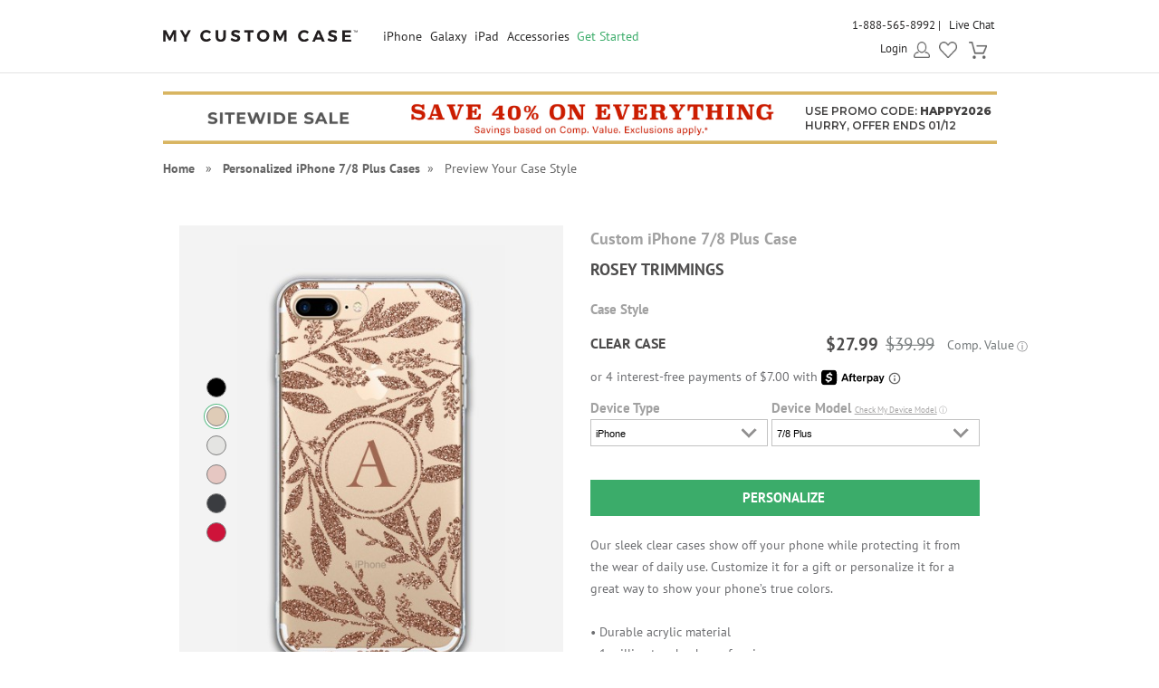

--- FILE ---
content_type: text/html; charset=UTF-8
request_url: https://www.mycustomcase.com/personalized-iphone-7-8-plus-case/iPhone_7_8_Plus-info/68325
body_size: 30731
content:
<!DOCTYPE html>
<html xmlns:fb="http://www.facebook.com/2008/fbml" xmlns:og="http://opengraphprotocol.org/schema/" xmlns="http://www.w3.org/1999/xhtml">
<head>
        <script type="application/json" fncls="fnparams-dede7cc5-15fd-4c75-a9f4-36c430ee3a99">
        {
            "f":"96d31886cfbd48fca1269f8a1b172135",
            "s":"BRAINTREE_SIGNIN"
        }
    </script>
	<link rel="preconnect" href="https://cdn.mycustomcase.com" />
<script>
    window.delayJs = window.delayJs || [];
    var isLighthouse = "0";
    (function(){
        var oldOnError = window.onerror;
        var currentElement = null;
        var eventTime = null;

        var events = ['click', 'touchstart', 'keydown'];

        events.forEach(function(event) {
            document.addEventListener(event, function(e) {
                currentElement = e.target;
                eventTime = new Date().getTime();
            }, true);
        });

        function getDomPath(element) {
            // If there's no element passed, return an empty string
            if (!element) return '';

            let path = [];

            // Traverse up the DOM tree
            while (element) {
                let tag = element.tagName.toLowerCase();

                // If the element has an ID, append it to the tag
                if (element.id) {
                    tag += `#${element.id}`;
                } else {
                    // For sibling elements, find the index among siblings of the same tag
                    let sibling = element;
                    let index = 1; // Count starts from 1 for the nth-child CSS selector

                    while (sibling.previousElementSibling) {
                        sibling = sibling.previousElementSibling;
                        if (sibling.tagName.toLowerCase() === tag) {
                            index++;
                        }
                    }

                    // Add nth-child for non-ID elements if there's more than one of this tag
                    if (index > 1) {
                        tag += `:nth-child(${index})`;
                    }
                }

                path.unshift(tag); // Add tag at the start of the array
                element = element.parentElement; // Move to the parent element
            }

            return path.join(' > '); // Join the tags with ' > ' to form the path
        }

        function getCurrentElement() {
            if (!currentElement) {
                return null;
            }

            // return the element if it was clicked less than 1 second ago
            if (new Date().getTime() - eventTime < 1000) {
                return currentElement;
            }
        }

        function send(type, data)
        {
            if (navigator.sendBeacon) {
                var formData = new FormData();
                formData.append("type", type);
                formData.append("msg", JSON.stringify(data));
                navigator.sendBeacon("/webservices/logJs.php", formData);
            } else {
                (new Image()).src = "/webservices/logJs.php?type=" + type + "&msg=" + encodeURIComponent(JSON.stringify(data));
            }
        }

        window.onerror = function(){
            if (window.console) {
                console.log(arguments);
            }

            var el = getCurrentElement();

            send("JSError", {
                "type": "error",
                "msg": arguments[0],
                "url": arguments[1],
                "lineno": arguments[2],
                "colno": arguments[3],
                "error": arguments[4],
                "trace": arguments[4] && arguments[4].stack,
                "element": el && getDomPath(el),
                "readyState": document.readyState,
                "time": new Date().getTime(),
            });

            if (oldOnError) {
                oldOnError.apply(this, arguments);
            }

            return false;
        };

    })();

    function getcookie ( cookieName ) {
        var results = document.cookie.match ( '(^|;) ?' + cookieName + '=([^;]*)(;|$)' );
        if ( results )
            return ( unescape ( results[2] ) );
        else
            return '';
    }


</script>

    <script type="text/javascript">
      var MIN_VIEWPORT_WIDTH = 980;
      function getScreenWidth() {
        if (window.matchMedia("(orientation: portrait)").matches) {
          return screen.width < screen.height ? screen.width : screen.height;
        } else {
          return screen.width > screen.height ? screen.width : screen.height;
        }
      }
      function fixViewport() {
        var screenWidth = getScreenWidth();
        var content = "width=device-width, initial-scale=1.0, shrink-to-fit=no";
        if (screenWidth < MIN_VIEWPORT_WIDTH) {
          content = "width=" + MIN_VIEWPORT_WIDTH + ", shrink-to-fit=no";
        }
        var viewport = document.querySelector('meta[name=viewport]')
        if (viewport) {
          viewport.content = content;
        } else {
          var newViewport = document.createElement('meta');
          newViewport.setAttribute('name', 'viewport');
          newViewport.setAttribute('content', content);
          document.head.appendChild(newViewport);
        }
      }
      fixViewport();

            const mql = window.matchMedia("(orientation: portrait)");
      if (mql.addEventListener) {
        mql.addEventListener("change", fixViewport, false);
      } else if (mql.addListener) { // for Safari <= 13
        mql.addListener(fixViewport);
      }
    </script>

<!-- Common JS START -->
<script>
var CDN = 'https://cdn.mycustomcase.com';
var SITE_ID = 6;var isHtml5Supported = typeof(Worker) !== 'undefined' ? 1 : 0; var TOLLFREE_PHONE = '1-888-565-8992';	var NEW_IPS_ENABLED = 1;
	var VER_JS_CSS = 'dc56f6800034fa3a338366c9104976749e8c533c';
	var ARTPRINT_MOUNTING_STANDARD_MOUNT = 'SF';
	var ARTPRINT_MOUNTING_FLOATING_STRAIGHT = 'FS';
	var ARTPRINT_MOUNTING_FLOATING_DECKLE = 'FD';
	var ARTPRINT_MOUNTING_MAT = 'MAT';
	var LOG_JS_ERROR = false;
	var WHITE_LOGO_THRESHOLD = '0.62';
	var mobile_single_photo_designer = false;
	var ucd_responsive = false;
	var mobile_dc_designer = false;
	var is_mobile_phone = 0;
	var OPEN_HISTORY_BUTTONS_IN_ANDROID_FBAPP = false;
	var IPS_URL = 'https://ips02.planetart.com';
	var IMAGE_FORMATS_SUPPORTED = ["jpg","jpeg","png","tiff","tif","heic","gif"];
	var SITE_BASE = "";
	var THIRD_PARTY_IS_NOT_TRACKING = false;
	var TRAFFIC_TYPE = 'default';
</script><script src="/scripts/compiled/template_common_dc56f6800034fa3a338366c9104976749e8c533c_desktop_mcc_thumbs.min.js?dc56f6800034fa3a338366c9104976749e8c533c" type="application/javascript"></script>

<!-- Common JS END -->
<meta http-equiv="X-UA-Compatible" content="IE=edge,chrome=1">
<meta http-equiv="Content-Type" content="text/html; charset=utf-8"/>
<meta name="format-detection" content="telephone=no"/>
<title> Rosey Trimmings Custom iPhone 7/8 Plus Case</title>
<link rel="canonical" href="https://www.mycustomcase.com/personalized-iphone-7-8-plus-case/iPhone_7_8_Plus-info/68325" />
<!-- CSS START -->
<!-- CSS END -->
<!-- JS START -->
<!-- JS END -->

<script type="text/javascript">
var _sf_startpt=(new Date()).getTime();

/*! loadCSS. [c]2017 Filament Group, Inc. MIT License */
(function(w){
    "use strict";
    /* exported loadCSS */
    var loadCSS = function( href, before, media , callback, isFont){
        // Needn't to load font css when running in light house
        if (window.isLighthouse != 0) {
            if (href.indexOf("font") != -1) {
                return ;
            }

            if (href.indexOf("font") !== -1) {
                return ;
            }
        }

        // Arguments explained:
        // `href` [REQUIRED] is the URL for your CSS file.
        // `before` [OPTIONAL] is the element the script should use as a reference for injecting our stylesheet <link> before
        // By default, loadCSS attempts to inject the link after the last stylesheet or script in the DOM. However, you might desire a more specific location in your document.
        // `media` [OPTIONAL] is the media type or query of the stylesheet. By default it will be 'all'
        var doc = w.document;
        var ss = doc.createElement( "link" );
        var ref;
        if( before ){
            ref = before;
        }
        else {
            var refs = ( doc.body || doc.getElementsByTagName( "head" )[ 0 ] ).childNodes;
            ref = refs[ refs.length - 1];
        }

        var sheets = doc.styleSheets;
        ss.rel = "stylesheet";
        ss.href = href;
        ss.onload = callback;
        // temporarily set media to something inapplicable to ensure it'll fetch without blocking render
        ss.media = "only x";

        // wait until body is defined before injecting link. This ensures a non-blocking load in IE11.
        function ready( cb ){
            if( doc.body ){
                return cb();
            }
            setTimeout(function(){
                ready( cb );
            });
        }
        // Inject link
        // Note: the ternary preserves the existing behavior of "before" argument, but we could choose to change the argument to "after" in a later release and standardize on ref.nextSibling for all refs
        // Note: `insertBefore` is used instead of `appendChild`, for safety re: http://www.paulirish.com/2011/surefire-dom-element-insertion/
        ready( function(){
            ref.parentNode.insertBefore( ss, ( before ? ref : ref.nextSibling ) );
        });
        // A method (exposed on return object for external use) that mimics onload by polling document.styleSheets until it includes the new sheet.
        var onloadcssdefined = function( cb ){
            var resolvedHref = ss.href;
            var i = sheets.length;
            while( i-- ){
                if( sheets[ i ].href === resolvedHref ){
                    return cb();
                }
            }
            setTimeout(function() {
                onloadcssdefined( cb );
            });
        };

        function loadCB(){
            if( ss.addEventListener ){
                ss.removeEventListener( "load", loadCB );
            }
            ss.media = media || "all";
        }

        // once loaded, set link's media back to `all` so that the stylesheet applies once it loads
        if( ss.addEventListener ){
            ss.addEventListener( "load", loadCB);
        } else {
            ss.onloadcssdefined = onloadcssdefined;
            onloadcssdefined( loadCB );
        }

        return ss;
    };
    // commonjs
    if( typeof exports !== "undefined" ){
        exports.loadCSS = loadCSS;
    }
	else {
        w.loadCSS = loadCSS;
    }
}( typeof global !== "undefined" ? global : this ));
</script>





    <link rel="apple-touch-icon" sizes="180x180" href="https://cdn3.mycustomcase.com/images/icons/touch/2020/apple-touch-icon.png?v=2">
    <link rel="icon" type="image/png" sizes="32x32" href="https://cdn1.mycustomcase.com/images/icons/touch/2020/favicon-32x32.png?v=2">
    <link rel="icon" type="image/png" sizes="16x16" href="https://cdn3.mycustomcase.com/images/icons/touch/2020/favicon-16x16.png?v=2">
    <link rel="manifest" href="/manifest.json">
    <link rel="mask-icon" href="https://cdn1.mycustomcase.com/images/icons/touch/2020/safari-pinned-tab.svg" color="#5bbad5">
    <meta name="msapplication-TileColor" content="#da532c">
    <meta name="theme-color" content="#ffffff">

<link rel="icon" sizes="192x192" href="https://cdn2.mycustomcase.com/images/icons/touch/2020/180x180.png?v=3"> <!-- For Chrome for Android: -->
<link rel="icon" sizes="180x180" href="https://cdn2.mycustomcase.com/images/icons/touch/2020/180x180.png?v=3">
<link rel="apple-touch-icon-precomposed" sizes="180x180" href="https://cdn2.mycustomcase.com/images/icons/touch/2020/180x180.png?v=3">
<link rel="apple-touch-icon-precomposed" sizes="167x167" href="https://cdn1.mycustomcase.com/images/icons/touch/2020/167x167.png?v=3">
<link rel="apple-touch-icon-precomposed" sizes="152x152" href="https://cdn2.mycustomcase.com/images/icons/touch/2020/152x152.png?v=3">
<link rel="apple-touch-icon-precomposed" sizes="144x144" href="https://cdn2.mycustomcase.com/images/icons/touch/2020/152x152.png?v=3">
<link rel="apple-touch-icon-precomposed" sizes="120x120" href="https://cdn1.mycustomcase.com/images/icons/touch/2020/120x120.png?v=3">
<link rel="apple-touch-icon-precomposed" sizes="114x114" href="https://cdn1.mycustomcase.com/images/icons/touch/2020/120x120.png?v=3">
<link rel="apple-touch-icon-precomposed" sizes="76x76" href="https://cdn1.mycustomcase.com/images/icons/touch/2020/76x76.png?v=3">
<link rel="apple-touch-icon-precomposed" sizes="72x72" href="https://cdn1.mycustomcase.com/images/icons/touch/2020/76x76.png?v=3">
<link rel="apple-touch-icon-precomposed" href="https://cdn2.mycustomcase.com/images/icons/touch/2020/60x60.png?v=3">



	<meta http-equiv="content-type" content="text/html;charset=utf-8" />
	<meta http-equiv="Content-Style-Type" content="text/css" />
	<meta http-equiv="Content-Script-Type" content="text/javascript" />
    <script>
        loadCSS('https://fonts.googleapis.com/css?family=Montserrat:400,600,800|Source+Sans+Pro:300,400,400italic,600,600italic,700,900&display=swap');
    </script>
		<!-- this seems ot be already being loaded locally -->
			<link rel="stylesheet" type="text/css" href="/templates/style.css?dc56f6800034fa3a338366c9104976749e8c533c" />

        <!--[if IE]>
            <link rel="stylesheet" type="text/css" href="/templates/style_ie.css?dc56f6800034fa3a338366c9104976749e8c533c" />
        <![endif]-->
	<link href="//cdn.simplytoimpress.com/images/fonts/font-awesome.min.css?dc56f6800034fa3a338366c9104976749e8c533c" rel="stylesheet" media="none" onload="if(media!='all')media='all'">
	<link rel="stylesheet" type="text/css" href="/templates/dropdown.css?dc56f6800034fa3a338366c9104976749e8c533c" />
	<link rel="stylesheet" type="text/css" href="/templates/ui-lightness/jquery-ui.css?dc56f6800034fa3a338366c9104976749e8c533c" />
	<link rel="stylesheet" type="text/css" href="/templates/ui-lightness/custom.css?dc56f6800034fa3a338366c9104976749e8c533c" />
	<link href="//cdn.simplytoimpress.com/images/fonts/fontface_v5.css?dc56f6800034fa3a338366c9104976749e8c533c" rel="stylesheet">
	    <script type='text/javascript'>
var disable_attentive = 0;
var gpc_client_signal = 0;
</script>
<script src="/scripts/time_storage.js?dc56f6800034fa3a338366c9104976749e8c533c" type="application/javascript"></script>

    <script>
        var gtm_disable_attentive = 0;
        window.dataLayer = window.dataLayer || [];
        function gtag(){dataLayer.push(arguments);}

        // UTM Parameter Collection Function
        function getUTMParameters() {
            var utmParams = {
                utm_source: '',
                utm_medium: '',
                utm_campaign: '',
                utm_term: '',
                utm_content: ''
            };

            // Function to get URL parameter
            function getUrlParameter(name) {
                name = name.replace(/[\[]/, '\\[').replace(/[\]]/, '\\]');
                var regex = new RegExp('[\\?&]' + name + '=([^&#]*)');
                var results = regex.exec(location.search);
                return results === null ? '' : decodeURIComponent(results[1].replace(/\+/g, ' '));
            }

            // Function to get from localStorage utm_info object
            function getFromUTMInfo() {
                try {
                    var utmInfo = localStorage.getItem('utm_info');
                    if (utmInfo) {
                        return JSON.parse(utmInfo);
                    }
                } catch (e) {
                    // JSON parse error or localStorage not available
                }
                return {};
            }

            // Check query string first
            var hasQueryParams = false;
            for (var param in utmParams) {
                var queryValue = getUrlParameter(param);
                if (queryValue) {
                    utmParams[param] = queryValue;
                    hasQueryParams = true;
                }
            }

            // If we found UTM params in query string, update localStorage
            if (hasQueryParams) {
                try {
                    var utmInfoObject = {
                        utm_source: utmParams.utm_source,
                        utm_medium: utmParams.utm_medium,
                        utm_campaign: utmParams.utm_campaign
                    };
                    // Only include utm_term and utm_content if they have values
                    if (utmParams.utm_term) utmInfoObject.utm_term = utmParams.utm_term;
                    if (utmParams.utm_content) utmInfoObject.utm_content = utmParams.utm_content;
                    
                    localStorage.setItem('utm_info', JSON.stringify(utmInfoObject));
                } catch (e) {
                    // localStorage not available
                }
            } else {
                // Fallback to localStorage utm_info object
                var storedUTMInfo = getFromUTMInfo();
                utmParams.utm_source = storedUTMInfo.utm_source || '';
                utmParams.utm_medium = storedUTMInfo.utm_medium || '';
                utmParams.utm_campaign = storedUTMInfo.utm_campaign || '';
                utmParams.utm_term = storedUTMInfo.utm_term || '';
                utmParams.utm_content = storedUTMInfo.utm_content || '';
            }

            return utmParams;
        }

        // Get UTM parameters
        var utmData = getUTMParameters();
    </script>

    <script>
    // When all uk sites use consent banner, we should change the to all uk sites
    var consent_mode = TimedStorage.get('consent_mode');
    if (consent_mode === null) {
        gtag('consent', 'default', {
            'ad_storage': 'granted',
            'analytics_storage': 'granted',
            'ad_user_data': 'granted',
            'ad_personalization': 'granted'
        });
    } else {
        gtag('consent', 'default', consent_mode);
    }
</script>


    <script>
        window.dataLayer.push({
            'gtm.pa_customer_id': '',
            'gtm.pa_customer_email': '',
            'gtm.pa_customer_email_hash': '',
            'gtm.pa_no_tracking': 0,
            'gtm.is_scan': 0,
            'gtm.release': 'prod',
            'gtm.cordial_config': 1,
            'gtm.pa_email':'',
            'gtm.disable_attentive': disable_attentive,
            'gtm.pa_page_type': '',
            'gtm.disable_clarity': 0,
            'gtm.pa_customer_id_sha256': '',
            'gtm.pa_customer_email_sha256': '',
            'gtm.pa_customer_phone_sha256': '',
            // UTM Parameters
            'gtm.utm_source': utmData.utm_source,
            'gtm.utm_medium': utmData.utm_medium,
            'gtm.utm_campaign': utmData.utm_campaign,
            'gtm.utm_term': utmData.utm_term,
            'gtm.utm_content': utmData.utm_content,
            // Referrer Information
            'gtm.referrer': document.referrer || '',
            'gtm.cid': "b49265d95cba9246736996b2aaa72481"        });
    </script>

    <!-- Google Tag Manager -->
    <script>(function(w,d,s,l,i){w[l]=w[l]||[];w[l].push({'gtm.start':
                new Date().getTime(),event:'gtm.js'});var f=d.getElementsByTagName(s)[0],
            j=d.createElement(s),dl=l!='dataLayer'?'&l='+l:'';j.async=true;j.src=
            'https://metrics.mycustomcase.com/gtm.js?id='+i+dl;f.parentNode.insertBefore(j,f);
        })(window,document,'script','dataLayer','GTM-PBNJGN2');</script>
    <!-- End Google Tag Manager -->
    <!-- Google Analytics -->
    <script>
        function trackEvent(category, action, label, value) {
            dataLayer.push({
                'event': 'google_analytics_measurement',
                'gtm.pa_event_catgory': category,
                'gtm.pa_event_action': action,
                'gtm.pa_event_label': label,
                'gtm.pa_event_value': value
            });
        }

        function trackCustomerEvent(pa_event_name, pa_event_parameter_1, pa_event_value_1, pa_event_parameter_2, pa_event_value_2, pa_event_parameter_3, pa_event_value_3) {
             dataLayer.push({
                 'event': 'google_analytics_4_measurement',
                 'gtm.pa_event_name': pa_event_name,
                 'gtm.pa_event_parameter_1': pa_event_parameter_1,
                 'gtm.pa_event_value_1': pa_event_value_1,
                 'gtm.pa_event_parameter_2': pa_event_parameter_2,
                 'gtm.pa_event_value_2': pa_event_value_2,
                 'gtm.pa_event_parameter_3': pa_event_parameter_3,
                 'gtm.pa_event_value_3': pa_event_value_3
             });
        }

        function trackCustomerEventDeDup(pa_event_name, pa_event_parameter_1, pa_event_value_1, pa_event_parameter_2, pa_event_value_2, pa_event_parameter_3, pa_event_value_3) {
            if(dataLayer.filter(function(item) {
                return item['gtm.pa_event_name'] === pa_event_name;
            }).length === 0) {
                dataLayer.push({
                    'event': 'google_analytics_4_measurement',
                    'gtm.pa_event_name': pa_event_name,
                    'gtm.pa_event_parameter_1': pa_event_parameter_1,
                    'gtm.pa_event_value_1': pa_event_value_1,
                    'gtm.pa_event_parameter_2': pa_event_parameter_2,
                    'gtm.pa_event_value_2': pa_event_value_2,
                    'gtm.pa_event_parameter_3': pa_event_parameter_3,
                    'gtm.pa_event_value_3': pa_event_value_3
                });
            }
        }

        function trackCustomerEventMultiParams(pa_event_name, params) {
            var init = {
                'gtm.pa_event_parameter_1': '',
                'gtm.pa_event_value_1': '',
                'gtm.pa_event_parameter_2': '',
                'gtm.pa_event_value_2': '',
                'gtm.pa_event_parameter_3': '',
                'gtm.pa_event_value_3': '',
                'gtm.pa_event_parameter_4': '',
                'gtm.pa_event_value_4': '',
                'gtm.pa_event_parameter_5': '',
                'gtm.pa_event_value_5': '',
                'gtm.pa_event_parameter_6': '',
                'gtm.pa_event_value_6': '',
                'gtm.pa_event_parameter_7': '',
                'gtm.pa_event_value_7': '',
                'gtm.pa_event_parameter_8': '',
                'gtm.pa_event_value_8': '',
            }
            var data = {
                'event': 'google_analytics_4_measurement',
                'gtm.pa_event_name': pa_event_name
            }
            if (params) {
                data = $.extend(init, data, params);
            }
            dataLayer.push(data);
        }
    </script>
    <!-- End Google Analytics -->
<script type='text/javascript'>
var gpc_client_signal = 0;
var geo_url_params = "";
</script>
<script type='text/javascript'>
var us_consent_state_list = ["CA","VA","CO","CT","TX","UT","MT"];
</script>
<script>
    function isUsGpcConsentState(geo_country, geo_region) {
        var us_special_states = us_consent_state_list;
        var is_special_state;
        if (geo_country == 'US' && us_special_states.includes(geo_region)) {
            is_special_state = 1;
        } else {
            is_special_state = 0;
        }
        return is_special_state;
    }
</script><script>
    async function getGeo() {
        try {
            const response = await new Promise((resolve, reject) => {
                $.ajax({
                    url: "/webservices/geo.php" + geo_url_params,
                    method: "get",
                    dataType: "json",
                    success: function(data) {
                        resolve(data);
                    },
                    error: function(xhr, status, error) {
                        reject(new Error("Operation failed: " + error));
                    }
                });
            });
            return response;
        } catch (error) {
            DevConsole.error(error);
            return null;
        }
    }
    async function getGeoData() {
            // Try to get geo data from localStorage first
            var cached_geo = TimedStorage.get('geo_data');
            var geo_country, geo_region;
            
            if (cached_geo && cached_geo.geo_country && cached_geo.geo_region) {
                geo_country = cached_geo.geo_country;
                geo_region = cached_geo.geo_region;
                DevConsole.log("Using cached geo data from localStorage");
            } else {
                const data = await getGeo();

                if (!data || typeof data !== 'object') {
                    DevConsole.log("Geo data is invalid or empty:", data);
                    geo_country = '';
                    geo_region = '';
                } else {
                    geo_country = data.geo_country || '';
                    geo_region = data.geo_region || '';

                    // Store geo data to localStorage
                    if (geo_country && geo_region) {
                        TimedStorage.set('geo_data', {
                            geo_country: geo_country,
                            geo_region: geo_region
                        });
                    }
                }
            }
            return {
                geo_country: geo_country,
                geo_region: geo_region
            }
    }

    async function setConsentMode() {
        var consent_mode = TimedStorage.get('consent_mode');
        if (consent_mode === null) {
            const { geo_country, geo_region } = await getGeoData();
            var is_special_state = isUsGpcConsentState(geo_country, geo_region);
            if (gpc_client_signal && is_special_state === 1) {
                var default_consent_mode = {
                    'ad_storage': 'denied',
                    'analytics_storage': 'denied',
                    'ad_user_data': 'denied',
                    'ad_personalization': 'denied'
                }
                gtag('consent', 'update', default_consent_mode);
            } else {
                var default_consent_mode = {
                    'ad_storage': 'granted',
                    'analytics_storage': 'granted',
                    'ad_user_data': 'granted',
                    'ad_personalization': 'granted'
                }
            }
            TimedStorage.set('consent_mode', default_consent_mode);
        }
    }

    setConsentMode();

    function showOnetrustSettingByGeoV2(geo_country, geo_region) {
        var is_special_state = isUsGpcConsentState(geo_country, geo_region);
        if (is_special_state) {
            $('.not-sell-my-info.hidden').removeClass("hidden");
        }
    }

    async function showOnetrustSetting() {
        const { geo_country, geo_region } = await getGeoData();
        showOnetrustSettingByGeoV2(geo_country, geo_region);
    }

    $(document).ready(function() {
        showOnetrustSetting();
    });
</script>
    <script type='text/javascript'>
var cx_chat_type = "chatbot";
var is_responsive = false;
var currency = "USD";
var open_chat = null;
var no_tracking = 0;
var is_scan = 0;
var ga4_measurement_id = "G-93L986EQ8R";
</script>
    <script>
    var startPageName = `Rosey Trimmings Custom iPhone 7/8 Plus Case`;
    // cpsw now is using chatbot by configuring in gtm.changing optChat data may not have effect
    var optChat = {
        scheme: 'https',
        server: 'chatbot.planetart.com',
        w: is_responsive ? '97%': '440px',
        h: is_responsive ? '500px': '580px',
        user_id: '',
        greeting_problem: '',
        params: [{
            "brand" : 'sw',
            "site_id": 'mcc',
            "is_customer": '1',
            "region" : 'us',
            "debug" : '0',
            "newpc" : "0",
            "crm_customer_url" : "https:\/\/www.mycustomcase.com\/personalized-iphone-7-8-plus-case\/iPhone_7_8_Plus-info\/68325",
            "start_page_name" : startPageName,
            "params" : "is_b2b=0&user_agent=Mozilla%2F5.0+%28Macintosh%3B+Intel+Mac+OS+X+10_15_7%29+AppleWebKit%2F537.36+%28KHTML%2C+like+Gecko%29+Chrome%2F131.0.0.0+Safari%2F537.36%3B+ClaudeBot%2F1.0%3B+%2Bclaudebot%40anthropic.com%29&cart_id=0&session_id=v9Vrj51jsF70ZjgtY5f76h%2BOOnaLntIjLVcqVjMJzxbdSw&Device+ID=b49265d95cba9246736996b2aaa72481&url_key=&OPTIMIZELY_VERSION_103=show_AfterPay%7C242%7C0"        }]
    };
    (function (i, s, o, r, g, v, a, m) {
        g = v ? g + '?v=' + v : g;
        i['chatbot'] = r;
        i[r] = i[r] || function () {
            (i[r].q = i[r].q || []).push(arguments)
        };
        i[r].l = +new Date();
        a = s.createElement(o);
        m = s.getElementsByTagName(o)[0];
        a.async = 1;
        a.src = g + '?' + Math.round(Date.now() / 1000 / 3600);
        m.parentNode.insertBefore(a, m)
    })(window, document, 'script', 'chatbot', optChat.scheme + '://' + optChat.server + '/chat.js');
    </script>
    <script>
    var chatlinkClicked = false;
    function getChatLinks(greetingProblem = '', orderId = ''){
        if (cx_chat_type == 'livechat') {
            if ( chatlinkClicked ) return;

            chatlinkClicked = true;

            if ( typeof(LC_API) == 'undefined' || typeof(LC_API.is_loaded)=='undefined' || !LC_API.is_loaded() ) { // LC_Invite is set when the API loads
                setTimeout(function() {
                    chatlinkClicked = false;
                    getChatLinks(greetingProblem, orderId);
                }, 250);

                return;
            }
            chatlinkClicked = false;
            LC_API.open_chat_window();
        } else if(cx_chat_type == 'chatbot') {
            if (typeof Chatbot !== "undefined") {
                if (greetingProblem.length > 0 && orderId.length > 0) {
                    optChat.greeting_problem = greetingProblem + "|order_id=" + orderId
                }else{
                    optChat.greeting_problem = ""
                }
                var chatbot = new Chatbot(optChat);
                var existingIframe = document.getElementById('chatbot-frm');
                if(existingIframe) {
                    existingIframe.contentWindow.postMessage({action: 'open'}, '*');
                } else {
                    chatbot.open();
                }
            }
        } else {
            if (typeof brandembassy !== "function") {
                initCxone();
                setCxoneCookie();
                brandembassy('openChatWindow');
            } else {
                brandembassy('openChatWindow');
            }
        }
    }

    function initCxone() {
        (function (i, s, o, r, g, v, a, m) {
            g = v ? g + '?v=' + v : g; i['BrandEmbassy'] = r;
            i[r] = i[r] || function () { (i[r].q = i[r].q || []).push(arguments) }; i[r].l = +new Date();
            a = s.createElement(o); m = s.getElementsByTagName(o)[0]; a.async = 1;
            a.src = g + '?' + Math.round(Date.now() / 1000 / 3600); m.parentNode.insertBefore(a, m)
        }) (window, document, 'script', 'brandembassy', 'https://livechat-static-de-na1.niceincontact.com/4/chat.js');

        brandembassy('init', 2338, nice_cxone_chat_key);
        if (is_responsive) {
            brandembassy('setOffsetY', '0');
            brandembassy('setCustomCss', '[data-selector="WIDGET"] {height:60px !important; width:60px !important;}');
        }
    }

    function setCxoneCookie() {
        // Set autoload chat cookie in 1 day
        var cxone_chat_autoload = getcookie('CXONE_CHAT_AUTOLOAD');
        if (!cxone_chat_autoload) {
            var expireStr = '';
            var today = new Date();
            var expire = new Date();
            expire.setTime(today.getTime() + 3600 * 1000 * 10);
            expireStr = ";expires="+expire.toGMTString();
            document.cookie = "CXONE_CHAT_AUTOLOAD" +"="+escape("1") + ";path=/" + expireStr + ';secure';
        }
    }

    var try_chat_link_times = 0;

    function tryCallingChatLink() {
        try_chat_link_times += 1;
        if (try_chat_link_times > 6) {
            return;
        }
        if (typeof Chatbot !== 'undefined') {
            getChatLinks();
        } else {
            setTimeout(tryCallingChatLink, 500);
        }
    }

    $(function() {
        if (open_chat) {
            tryCallingChatLink();
        }
    });

    // Get GA4 client_id
    if (ga4_measurement_id) {
        const clientIdPromise = new Promise(resolve => {
            gtag('get', ga4_measurement_id, 'client_id', resolve)
        });
        clientIdPromise.then((client_id) => {
            setcookie('ga4_client_id', client_id, 365);
        });
    }
</script>
    <script type='text/javascript'>
var utm_info = [];
var source_info = {"deeplink":""};
</script>
<script src="/scripts/local_storage_utm_info.js?dc56f6800034fa3a338366c9104976749e8c533c" type="application/javascript"></script>

</head>
<body class="MCC body-personalized-iphone-7-8-plus-caseiPhone78Plus-info68325 ">

        <div id="Container" class="redesign ">

            
            <div id="wrap" >
                <div id="header" class="redesign without_lightning">
	<div class="head">

		<div id="logo_6" class="logo_wrapper">
			<div class="logo"><a href="/"><img src="https://cdn2.mycustomcase.com/images/mycustomcase-logo6.png" alt="MyCustomCase Logo" /></a></div>
		</div>

		<!--[if IE 9]><html class="ie ie9 lte9"><![endif]-->
<div id="nav">
	<ul>
									<li class="nav-li cases">
					<a class="nav_title not_clickable" href="javascript:void(0);">iPhone</a>
											<ul class="cases_submenu" style="display: none;">
							<div class="shadow_wrapper">
								<li><a href="/personalized-iphone-air-case">iPhone Air<span class="new-callout">New!</span></a></li><li><a href="/personalized-iphone-17-pro-max-case">iPhone 17 Pro Max<span class="new-callout">New!</span></a></li><li><a href="/personalized-iphone-17-pro-case">iPhone 17 Pro<span class="new-callout">New!</span></a></li><li><a href="/personalized-iphone-17-case">iPhone 17<span class="new-callout">New!</span></a></li><li><a href="/personalized-iphone-16e-case">iPhone 16e</a></li><li><a href="/personalized-iphone-16-pro-max-case">iPhone 16 Pro Max</a></li><li><a href="/personalized-iphone-16-pro-case">iPhone 16 Pro</a></li><li><a href="/personalized-iphone-16-plus-case">iPhone 16 Plus</a></li><li><a href="/personalized-iphone-16-case">iPhone 16</a></li><li><a href="/personalized-iphone-15-pro-max-case">iPhone 15 Pro Max</a></li><li><a href="/personalized-iphone-15-pro-case">iPhone 15 Pro</a></li><li><a href="/personalized-iphone-15-plus-case">iPhone 15 Plus</a></li><li><a href="/personalized-iphone-15-case">iPhone 15</a></li><li><a href="/personalized-iphone-14-pro-max-case">iPhone 14 Pro Max</a></li><li><a href="/personalized-iphone-14-pro-case">iPhone 14 Pro</a></li><li><a href="/personalized-iphone-14-plus-case">iPhone 14 Plus</a></li><li><a href="/personalized-iphone-14-case">iPhone 14</a></li><li><a href="/personalized-iphone-13-pro-max-case">iPhone 13 Pro Max</a></li><li><a href="/personalized-iphone-13-pro-case">iPhone 13 Pro</a></li><li><a href="/personalized-iphone-13-case">iPhone 13</a></li><li><a href="/personalized-iphone-13-mini-case">iPhone 13 Mini</a></li><li><a href="/personalized-iphone-12-pro-max-case">iPhone 12 Pro Max</a></li><li><a href="/personalized-iphone-12-pro-case">iPhone 12 Pro</a></li><li><a href="/personalized-iphone-12-case">iPhone 12</a></li><li><a href="/personalized-iphone-12-mini-case">iPhone 12 Mini</a></li><li><a href="/personalized-iphone-se-case">iPhone SE (2nd & 3rd Gen)</a></li><li><a href="/personalized-iphone-11pro-max-case">iPhone 11 Pro Max</a></li><li><a href="/personalized-iphone-11pro-case">iPhone 11 Pro</a></li><li><a href="/personalized-iphone-11-case">iPhone 11</a></li><li><a href="/personalized-iphone-xs-max-case">iPhone XS Max</a></li><li><a href="/personalized-iphone-x-case">iPhone X/XS</a></li><li><a href="/personalized-iphone-xr-case">iPhone XR</a></li><li><a href="/personalized-iphone-7-8-case">iPhone 7/8</a></li><li><a href="/personalized-iphone-7-8-plus-case">iPhone 7/8 Plus</a></li><li><a href="/personalized-iphone-6-case">iPhone 6/6s</a></li><li><a href="/personalized-iphone-6-plus-case">iPhone 6/6s Plus</a></li>										<div class="clear"></div>
																</div>
						</ul>
									</li>
							<li class="nav-li cases">
					<a class="nav_title not_clickable" href="javascript:void(0);">Galaxy</a>
											<ul class="cases_submenu" style="display: none;">
							<div class="shadow_wrapper">
								<li><a href="/personalized-samsung-galaxy-s25-case">Samsung Galaxy S25<span class="new-callout">New!</span></a></li><li><a href="/personalized-samsung-galaxy-s25-plus-case">Samsung Galaxy S25+<span class="new-callout">New!</span></a></li><li><a href="/personalized-samsung-galaxy-s25-ultra-case">Samsung Galaxy S25 Ultra<span class="new-callout">New!</span></a></li><li><a href="/personalized-samsung-galaxy-s24-case">Samsung Galaxy S24</a></li><li><a href="/personalized-samsung-galaxy-s24-plus-case">Samsung Galaxy S24+</a></li><li><a href="/personalized-samsung-galaxy-s24-ultra-case">Samsung Galaxy S24 Ultra</a></li><li><a href="/personalized-samsung-galaxy-s23-case">Samsung Galaxy S23</a></li><li><a href="/personalized-samsung-galaxy-s23-plus-case">Samsung Galaxy S23+</a></li><li><a href="/personalized-samsung-galaxy-s23-ultra-case">Samsung Galaxy S23 Ultra</a></li><li><a href="/personalized-samsung-galaxy-s22-case">Samsung Galaxy S22</a></li><li><a href="/personalized-samsung-galaxy-s22-plus-case">Samsung Galaxy S22+</a></li><li><a href="/personalized-samsung-galaxy-s22-ultra-case">Samsung Galaxy S22 Ultra</a></li><li><a href="/personalized-samsung-galaxy-s21-5g-case">Samsung Galaxy S21 5G</a></li><li><a href="/personalized-samsung-galaxy-s21-plus-5g-case">Samsung Galaxy S21+ 5G</a></li><li><a href="/personalized-samsung-galaxy-s21-ultra-5g-case">Samsung Galaxy S21 Ultra 5G</a></li><li><a href="/personalized-samsung-galaxy-s20-plus-5g-case">Samsung Galaxy S20+ 5G</a></li><li><a href="/personalized-samsung-galaxy-s20-ultra-5g-case">Samsung Galaxy S20 Ultra 5G</a></li>										<div class="clear"></div>
																</div>
						</ul>
									</li>
							<li class="nav-li cases">
					<a class="nav_title not_clickable" href="javascript:void(0);">iPad</a>
											<ul class="cases_submenu" style="display: none;">
							<div class="shadow_wrapper">
								<li><a href="/personalized-ipad-pro-12-9-4th-folio-cases">iPad Pro 12.9-inch (4th Gen)</a></li><li><a href="/personalized-ipad-pro-12-9-folio-cases">iPad Pro 12.9-inch (3rd Gen)</a></li><li><a href="/personalized-ipad-pro-case">iPad Pro 12.9-inch (1st & 2nd Gen)</a></li><li><a href="/personalized-ipad-pro-11-m4-folio-cases">iPad Pro 11-inch (M4)<span class="new-callout">New!</span></a></li><li><a href="/personalized-ipad-pro-11-2nd-folio-cases">iPad Pro 11-inch (2nd Gen)</a></li><li><a href="/personalized-ipad-pro-11-folio-cases">iPad Pro 11-inch (1st Gen)</a></li><li><a href="/personalized-ipad-pro-9-7-folio-cases">iPad Pro 9.7-inch</a></li><li><a href="/personalized-ipad-10-9-10th-folio-cases">iPad 10.9-inch (10th Gen) & 11-inch (11th Gen)<span class="new-callout">New!</span></a></li><li><a href="/personalized-ipad-air-4-cases">iPad Air 4th, 5th Gen & 11-inch (M2/M3)<span class="new-callout">New!</span></a></li><li><a href="/personalized-ipad-air-2-folio-cases">iPad Air (2nd Gen)</a></li><li><a href="/personalized-ipad-air-cases">iPad Air (1st Gen)</a></li><li><a href="/personalized-ipad-case">iPad 2/3/4</a></li><li><a href="/personalized-ipad-mini-4-folio-case">iPad mini 4</a></li><li><a href="/personalized-ipad-mini-retina-cases">iPad mini 2/3</a></li><li><a href="/personalized-ipad-mini-case">iPad mini</a></li>										<div class="clear"></div>
																</div>
						</ul>
									</li>
							<li class="nav-li cases">
					<a class="nav_title not_clickable" href="javascript:void(0);">Accessories</a>
											<ul class="cases_submenu" style="display: none;">
							<div class="shadow_wrapper">
								<li><a href="/custom-wireless-charger">Wireless Chargers</a></li><li><a href="/custom-apple-watch-bands">Apple Watch Bands<span class="new-callout">New!</span></a></li>										<div class="clear"></div>
																</div>
						</ul>
									</li>
							<li class="nav-li get_started">
					<a class="nav_title" href="/get-started">Get Started</a>
									</li>
					<div class="clear"></div>
	</ul>
</div>
<script src="/scripts/navTop/mcc_navtop.js?dc56f6800034fa3a338366c9104976749e8c533c" type="application/javascript"></script>



		<div id="submenu">
			<script>
				// Set a flag so facebook callback knows we are the login page and not the designer page
				var facebookLoginPage = true;
			</script>
			<ul class="first_list">
                                    <li class="phone_number"><a style="cursor:default; color:#2b2a2a;"  href="javascript:void(0);">1-888-565-8992</a></li>
                								<li><a href="javascript:void(0);" onclick="getChatLinks();">Live Chat</a></li>
							</ul>
			<ul>
								<li class="viewcart">
					<a href="/cart" id="nav_cart" class="cart-link">
						<img src="https://cdn1.mycustomcase.com/images/cart_icon.png" title="Cart" alt="Cart" />
						                    </a>
                    <div id="nav_cart_num" class="number_of_items hide-on-none chrome_mac" style="display:none;">0</div>
				</li>
				<li class="favorites">
					<a href="/favorites"><img src="https://cdn2.mycustomcase.com/images/favorites_icon.png" title="My Favorites" alt="My Favorites" /></a>
					<div id="favoriteLink" class="number_of_favorites chrome_mac						 no-display">0					</div>
				</li>

				<li class="my_account">
											<a class="my_account_link" href="/secure/myaccount">Login</a>
									</li>
				<div class="clear"></div>
			</ul>
		</div>

        
		<div class="clear"></div>

	</div>

</div>


    <div class="lowerPromoBanner">
                        <div id="promo_banner_wrapper" style="position:relative;">
                <div class="centering promo-banner-image"><img alt="Current Promo: Sitewide Sale Save 40% on Everything" src="https://commcontents2.planetart.com/prod/promos/b8b9f427-c33d-4fd9-b6ea-5d41262121621.jpg" /></div>
                                    <div id="clickable_promo_div" style="font-family:Montserrat,sans-serif;font-weight: 600;left:77%;top:26.5%;height:30px;width:260px;background-color:#ffffff;color:#424141;line-height:16px;;position:absolute;">
                    <div style="height:100%; display: flex; align-items: center;"><div>USE PROMO CODE: <div id='site_banner_cover' style='display: inline;font-weight: bolder;color: #424141; '>HAPPY2026</div><br>HURRY, OFFER ENDS 01/12</div></div>                </div>
                            </div>
                    </div>


<script>
var mobile_single_photo_designer = false;
var ucd_responsive = false;
var mobile_dc_designer = false;
if ($(".lowerPromoBanner").children().length === 0) {
    $(".lowerPromoBanner").addClass("hide");
}
</script>
                <div id="bd"  >
                                                                <script type='text/javascript'>
var caption_opt_arr = {"opt_741":"data_optid_Slim","opt_781":"data_optid_Slim","opt_850":"data_optid_Slim","opt_852":"data_optid_Slim","opt_856":"data_optid_Slim","opt_887":"data_optid_Slim","opt_890":"data_optid_Slim","opt_893":"data_optid_Slim","opt_951":"data_optid_Slim","opt_952":"data_optid_Slim","opt_953":"data_optid_Slim","opt_954":"data_optid_Slim","opt_1026":"data_optid_Slim","opt_1029":"data_optid_Slim","opt_1032":"data_optid_Slim","opt_1035":"data_optid_Slim","opt_1097":"data_optid_Slim","opt_1098":"data_optid_Slim","opt_1099":"data_optid_Slim","opt_1100":"data_optid_Slim","opt_1133":"data_optid_Slim","opt_1134":"data_optid_Slim","opt_1135":"data_optid_Slim","opt_1136":"data_optid_Slim","opt_1165":"data_optid_Slim","opt_1166":"data_optid_Slim","opt_1167":"data_optid_Slim"};
var product_caption_arr = {"189":["Slim"],"522":["Slim"],"538":["Slim"],"539":["Slim"],"540":["Slim"],"548":["Slim"],"549":["Slim"],"550":["Slim"],"571":["Slim"],"572":["Slim"],"573":["Slim"],"574":["Slim"],"559":["Slim"],"560":["Slim"],"561":["Slim"],"562":["Slim"],"584":["Slim"],"585":["Slim"],"586":["Slim"],"587":["Slim"],"598":["Slim"],"597":["Slim"],"596":["Slim"],"595":["Slim"],"608":["Slim"],"609":["Slim"],"607":["Slim"]};
var device_groups = [{"id":1,"caption":"iPhone","image":"devices\/select_group_1v4.jpg","show":null,"pa_images":"devices\/iPhone5S.jpg"},{"id":2,"caption":"Samsung Galaxy ","image":"devices\/select_group_2v4.jpg","show":null,"pa_images":"devices\/SS5.jpg"},{"id":6,"caption":"iPad","image":"devices\/select_group_6v5.jpg","show":null,"pa_images":"devices\/iPadMini.jpg"},{"id":8,"caption":"iPad mini","image":"devices\/select_group_8v4.jpg","show":null,"pa_images":"devices\/iPadMini.jpg"}];
var isSafari = false;
</script>
    <div class="white_body">

        <!-- Breadcrumbs Begin -->
        <div class="breadcrumbs">
            <a href="/" style="font-weight:bold;">Home</a> &nbsp; &raquo; &nbsp;
                        <a href="/personalized-iphone-7-8-plus-case">Personalized iPhone 7/8 Plus Cases</a>&nbsp; &raquo; &nbsp;

            Preview Your Case Style
        </div>
        <!-- Breadcrumbs End -->

        <div class="clear"></div>

        <div id="detail" class="personalization-container with-comp-value">
            <div class="case-preview">
                <div class="case-image">
                    <img id="case_img_spinner" src="https://cdn1.mycustomcase.com/images/loader_transparent.gif">
                    <img id="case_img" src="" alt="Rosey Trimmings Custom iPhone 7/8 Plus Case" />
                    <img id="backOverlay" class="back">
                    <div class="backtips"><span id="back_tips"></span></div>
                                            <ul class="phoneColors">
                            <li class='' style='background: #000000' title='Jet Black' data-hex='000000' data-id='44'></li><li class='selected' style='background: #DFCCB7' title='Gold' data-hex='DFCCB7' data-id='45'></li><li class='' style='background: #e4e4e2' title='Silver' data-hex='e4e4e2' data-id='46'></li><li class='' style='background: #E6C7C2' title='Rose Gold' data-hex='E6C7C2' data-id='47'></li><li class='' style='background: #3a3c40' title='Black' data-hex='3a3c40' data-id='48'></li><li class='' style='background: #ce133a' title='Red' data-hex='ce133a' data-id='49'></li>                        </ul>
                    
                </div>
                <div class="case-thumbnails">
                    <div class="magsafe-notice hide">
                        <img id="magsafe-icon" src="https://cdn3.mycustomcase.com/images/magsafe/magsafe-icon.png">
                        <span>MagSafe-Compatible Case</span>
                    </div>
                    <div class="mcc-favorite-icon" data_opt_id="781" data_design_id="68325" data_product_id="522">
                        <input class="mcc-favorite-btn btn_unfav" value=" " type="image" src="//cdn1.mycustomcase.com/images/blank.png" title="">
                    </div>
                    <div class="case-thumbnail case-thumbnail-front selected" data-value="front" >
                        <img id="case_thumb_front" class="special-781" src="https://cdn2.mycustomcase.com/images/loader-transparent.gif">
                    </div>
                    <div class="case-thumbnail case-thumbnail-back hide" data-value="back">
                        <img id="case_thumb_back" src="https://commcontents2.planetart.com/prod/devices/781_back_designer_web_gray.png">
                    </div>
                                                            <div class="case-thumbnail case-thumbnail-leather" data-value="leather">
                        <img id="case_thumb_leather" src="https://cdn3.mycustomcase.com/images/Clear_522.jpg?dc56f6800034fa3a338366c9104976749e8c533c">
                    </div>
                                        <div class="case-thumbnail case-thumbnail-folio case-ipad-folio hide" data-value="folio">
                        <img id="case_thumb_folio2" src="//cdn3.mycustomcase.com/images/ipad_folio.png">
                    </div>
                    <div class="case-thumbnail case-thumbnail-folio case-ipad-folio hide" data-value="folio">
                        <img id="case_thumb_folio" src="//cdn3.mycustomcase.com/images/folio2.png">
                    </div>

                    <div class="case-thumbnail case-thumbnail-folio case-phone-folio hide" data-value="folio">
                        <img id="case_thumb_credit_folio1" src="//cdn1.mycustomcase.com/images/iphone_nostrap.jpg">
                    </div>
                    <div class="case-thumbnail case-thumbnail-folio case-phone-folio hide" data-value="folio">
                        <img id="case_thumb_credit_folio2" src="//cdn3.mycustomcase.com/images/iphone_angled.jpg">
                    </div>
                    <div class="case-thumbnail case-phone-magsafe case-thumbnail-magsafe hide" data-value="magsafe">
                        <img id="case_thumb_magsafe" src="https://cdn2.mycustomcase.com/images/magsafe/magsafe-preview.jpg" data-preview="https://cdn3.mycustomcase.com/images/magsafe/magsafe-preview-description.png">
                    </div>
                </div>

                            </div>
            <div class="case-options">
                <h1 class="">
    <span class="case-title">
        Custom iPhone 7/8 Plus Case    </span>
    <span class="design-caption">
        Rosey Trimmings    </span>
</h1>                                <div class="case-options-list filter-skip with-comp-value">
                    <div class="case-options-title">
                        <span>Case Style</span>
                    </div>
                                            <div class="case-option " data_opt_id="781" data_design_id="68325">
                            <label class="radiocheck">
                                <input type="radio" data_opt_id = 781 data_design_id = 68325 name="option_id" value="781" style="display: none;" checked='checked'>
                                <div class="check"  style="display:none;"></div>
                                CLEAR CASE                            </label>
                            <div class="pricing-block">

                                
                                <div class="sale-price">$27.99</div>

                                                                <div class="retail-price strikethrough">
                                        $39.99                                </div>
                                
                                
                                <span class="text-comp-value " style="padding:0 4px;position:relative;top:-1.0121px;">Comp. Value</span><div class="info-tooltip-wrapper " hide-in-email>
    <div class="reference" data-down-side-key="0">
        <i class="info-icon">ⓘ</i>
    </div>
    <div class="tooltip-content">
        <div class="popover-arrow"></div>
        <div class="popover-content ">

            
            <p class="message-tip">
                MyCustomCase is proud to offer high-quality personalized products at affordable prices. Our Comparable Value (or Comp. Value) prices are based on the prices at which similar items have been previously offered for sale by MyCustomCase and/or other retailers.                <div id="progress-bar-container">
                    <div id="progress-bar"></div>
                </div>
            </p>

        </div>

                    <div class="close-button"></div>
        
    </div>
    
</div>

<style >


                                                                                                    .info-tooltip-wrapper {
                                                                                                        top:-0.8px !important;
                                                                                                        left:-5px;
                                                                                                    }
.info-tooltip-wrapper {
    display: inline-block;
    position: relative;
    top:-3px;
}
.info-tooltip-wrapper .popover-content {
 padding: initial;
}
.info-tooltip-wrapper p.message-tip {
 padding: initial;
 margin: initial;
}
.info-tooltip-wrapper .reference {
    margin-left: 4px;
    cursor: pointer;
}

.info-tooltip-wrapper .reference .info-icon {
    font-size: 12px;
    font-style: normal;
    display: block;
}

.info-tooltip-wrapper .tooltip-content {
    font-size: 12px;
    line-height: 18px;
    position: absolute;
    left: 0.9rem;
    bottom: 0px;
    z-index: 10;
    padding: 10px 32px 10px 16px;
    border-radius: 8px;
    background-color: white;
    transform: translate(-50%, -24px);
    word-spacing: 0;
    box-shadow: 0 2px 12px 0 rgba(0, 0, 0, .1);
    display: none;
    width: 330px;
}

.message-tip {
 white-space: initial !important;
}


.arrow-up {
    width: 0; 
    height: 0; 
    border-left: 10px solid transparent;
    border-right: 10px solid transparent;
    border-bottom: 20px solid black;
}

.popover-arrow-downside{
  border-top-color: transparent !important;
  border-bottom-color: #ddd !important;
  border-bottom-width: 6px !important;
}
.popover-arrow-downside::after
{
  border-top-color: transparent !important;
  border-bottom-color: #fff !important;
  border-bottom-width: 6px !important;
  position: relative !important;
  top: -5px !important;
}

.info-tooltip-wrapper .tooltip-content .popover-arrow {
    position: absolute;
    display: block;
    width: 0;
    height: 0;
    filter: drop-shadow(0 2px 12px rgba(0, 0, 0, 0.03));
    left: 50%;
    border: solid transparent 6px;
    bottom: -6px;
    border-bottom-width: 0;
    border-top-color: #ddd;
    transform: translateX(-6px);
}
.info-tooltip-wrapper .tooltip-content .popover-arrow::after {
    content: " ";
    position: absolute;
    display: block;
    width: 0;
    height: 0;
    border: solid transparent 6px;
    margin-left: -6px;
    bottom: 1px;
    border-bottom-width: 0;
    border-top-color: #fff;
}
.info-tooltip-wrapper .tooltip-content .popover-arrow:not(.popover-arrow-downside){
  border-top-width: 6px !important;
  bottom: -6px !important;
}
.info-tooltip-wrapper .tooltip-content .popover-arrow:not(.popover-arrow-downside)::after{
  border-top-width: 6px !important;
}

.info-tooltip-wrapper .tooltip-content .close-button {
    background: url(https://static.personalcreations.com/personalcreations/siteimages/close-icon.svg) transparent no-repeat;
    background-size: 100% 100%;
    cursor: pointer;
    width: 10px;
    height: 10px;
    position: absolute;
    right: 16px;
    top: 15px;
}
.trigger-info-icon {
    position: absolute;
    width: 35px;
    height: 35px;
    top: -11px;
    left: -4px;

}
#progress-bar-container {
  display: none;
  position: absolute;
  bottom: 0;
  left: 0;
  width: 100%;
  height: 0px;
}

#progress-bar {
  width: 100%;
  height: 100%;
  background-color: #4caf50;
  transition: width 1s linear;
}
.PA #progress-bar {
  background-color: #33d3b8;
}
.tooltip-content .ui-dialog{
 width: initial !important;
 position: initial !important;
 box-shadow: initial !important;
}
@media (max-width: 576px) {
    .tooltip-content .ui-dialog .close-button {
        width: 4.95vw !important;
        height: 4.95vw !important;
        top: 5vw !important;
        right: 5vw !important;
    }
    .tooltip-content .ui-dialog {
       padding-bottom: 5vw !important;
       border: none !important;
    }
    .tooltip-content .ui-dialog .ui-dialog-title {
           text-align: center !important;
    }
}
</style><script>
    $(document).ready(function (){
        var parent_container_add_width_by_overflow_content_larger_400 = 0;
        var parent_container_add_width_by_overflow_content_smaller_400 = 0;
        if(document.body.clientWidth > 400) {
            $('.info-tooltip-wrapper').addClass('client_width_larger_400');
            parent_container_add_width_by_overflow_content_larger_400 = 0        } else {
            $('.info-tooltip-wrapper').addClass('client_width_smaller_400')
            parent_container_add_width_by_overflow_content_smaller_400 = 0        }
        if ($('.info-tooltip-wrapper').length > 0) {
            $('.info-tooltip-wrapper .reference').on('click', function (event) {
                event.stopPropagation();
                event.stopImmediatePropagation();
                event.preventDefault();
                $('.tooltip-content').hide();
                var tooltipContent = $(this).siblings('.tooltip-content');
                
                if(true) {//once the div overflow,in this case no need to adjust,but in mobile still need adjust by <parent_container_add_width_by_overflow_content>
                    var referenceOffset = $(this).offset().left;
                    var containerEle = $(this).parents('.pricing-block');
                    if( containerEle.length <= 0 ){
                        containerEle = $(this).parent().parent().parent();
                    }
                    var containerOffset= containerEle.offset().left;
                    var emptyDistance = containerEle.width() - referenceOffset + containerOffset;
                    var offsetDistance = (tooltipContent.outerWidth() / 2) - (emptyDistance + 6);
                    if (offsetDistance > 0) {
                        //ipad issue need to adjust
                        var $tabletAdjuest = 0;
                        if( isTouchAble() && 40) {
                            $tabletAdjuest = 40;
                        }

                        offsetDistance = offsetDistance - 88 + $tabletAdjuest - parent_container_add_width_by_overflow_content_larger_400 - parent_container_add_width_by_overflow_content_smaller_400;
                        emptyDistance = emptyDistance + 88 - $tabletAdjuest + parent_container_add_width_by_overflow_content_larger_400 + parent_container_add_width_by_overflow_content_smaller_400;
                        tooltipContent.css('left', offsetDistance * -1);

                        DevConsole.log('tooltipContent->left',offsetDistance, emptyDistance ,$tabletAdjuest ,parent_container_add_width_by_overflow_content_larger_400,parent_container_add_width_by_overflow_content_smaller_400);


                        tooltipContent.find('.popover-arrow').css({
                            left: 'unset',
                            right: emptyDistance - 15 - 0                        });
                    }
                }
                tooltipContent.fadeToggle();
                if ( getCookie('info-tooltip-count-down') && getCookie('info-tooltip-count-down') !=0 ) {
                    tooltipContent.find('#progress-bar-container').css('height', '10px');
                    tooltipContent.find('#progress-bar-container').show();
                    startCountdown(5);
                    function startCountdown(seconds) {
                        var width = 100;
                        var interval = setInterval(function() {
                            width -= 100 / seconds;
                            tooltipContent.find('#progress-bar').css('width', width + '%');
                            if (width < 0) {
                                clearInterval(interval);
                                $('.tooltip-content').hide();
                            }
                        }, 1000);
                    }
                    setCookie('info-tooltip-count-down',0);
                }
                return false;
            });
            $('.info-tooltip-wrapper .close-button').on('click', function (event) {
                event.stopPropagation();
                event.stopImmediatePropagation();
                event.preventDefault();
                $(this).parents('.tooltip-content').hide();
            });
        }
            $(document).on('click', function(e) {
                var targetEle = (e && e.target ) || null;
                if (!targetEle || $(targetEle).length === 0) {
                    return false;
                }
                if (!$(targetEle).closest('.tooltip-content').length && !$(targetEle).is('.tooltip-content')) {
                    $('.tooltip-content').hide();
                }
            });
                }
    );
</script>
                            </div>
                        </div>
                                                            </div>

                <script type='text/javascript'>
var afterpay_size = "SM";
</script>
<script src="https://js.afterpay.com/afterpay-1.x.js" id="afterpay-placement-script" async></script>
<script>
    var _amount = '27.99';

    if(typeof(Afterpay) == 'undefined') {
        window.addEventListener('Afterpay.ready', function () {
            generateIcon(_amount);
        });
    } else {
        generateIcon(_amount);
    }
    function generateIcon(amount) {
        DevConsole.log('Afterpay generateIcon');
        switch (afterpay_size) {
            case 'XS':
                afterpay_size = Afterpay.size.XS;
                break;
            case 'SM':
                afterpay_size = Afterpay.size.SM;
                break;
            default:
                afterpay_size = Afterpay.size.SM;
        }

        if (isIPad() && SITE_ID === SITE_CW) {
            afterpay_size = Afterpay.size.XS;
        }
        console.log('Afterpay input amount:', amount)
        Afterpay.createPlacements({
            targetSelector: '.placement-card',
            attributes: {
                locale: Afterpay.locale.EN_US,
                currency: Afterpay.currency.USD,
                amount: amount,
                amountSelector: '.placement-card',
                size: afterpay_size,
                logoType: Afterpay.logoType.LOCKUP,
                showLowerLimit: false,
                modalTheme: Afterpay.theme.modal.WHITE,
                modalLinkStyle:	Afterpay.modalLinkStyle.CIRCLED_INFO_ICON
            }
        });
        AFTERPAY_PLACEMENT_CREATED = true;
    }
</script>
<div class="inputDiv marginLR callout-afterpay" id="callout-afterpay">
    <div class="placement-card"></div>
</div>
    <style>
        afterpay-placement {
            --logo-badge-width: 70px;
        }
    </style>

                <!-- for #91861 -->
                                <div class="device-type-list">

                    <div class="device-type-div">
                        <div class="case-options-title">
                            <span>Device Type</span>
                        </div>

                        <div class="device-type-selection-btn">
                            <span>iPhone</span>
                        </div>
                        <ul class="device-type-selection-menu hide-menu">
                            <div>
                                                                    <li  class="selected_type" value="personalized-iphone-air-case" device_group_id=1 data_device_default_url=iPhone_16_Pro-info>
                                        <a href="javascript:void(0);">
                                            <span>iPhone</span>
                                        </a>
                                    </li>
                                                                    <li class="disabled-option"  value="personalized-samsung-galaxy-s25-case" device_group_id=2 data_device_default_url=>
                                        <a href="javascript:void(0);">
                                            <span>Samsung Galaxy</span>
                                        </a>
                                    </li>
                                                                    <li class="disabled-option"  value="personalized-ipad-pro-12-9-4th-folio-cases" device_group_id=6 data_device_default_url=>
                                        <a href="javascript:void(0);">
                                            <span>iPad</span>
                                        </a>
                                    </li>
                                                                    <li class="disabled-option"  value="personalized-ipad-mini-4-folio-case" device_group_id=8 data_device_default_url=>
                                        <a href="javascript:void(0);">
                                            <span>iPad mini</span>
                                        </a>
                                    </li>
                                                            </div>
                        </ul>
                    </div>

                    <div class="device-model-div">
                        <div class="case-options-title">
                            <span>Device Model</span>
                            <div class="check-device-model check-device-model-detail"><span>Check My Device Model</span><span>&nbsp;&#9432;</span></div>
                        </div>

                        <div class="device-model-selection-btn">
                            <span>7/8 Plus</span>
                        </div>

                        <ul class="device-model-selection-menu hide-menu">
                            <div>
                                
                                    <li class="device_group_1" value="iPhone_16_Pro-info" data_product_id = 607 data_option_id = 1167  data_case_style='Slim' data_design_id = 68327 data_model_url = personalized-iphone-16-pro-case>
                                        <a href="javascript:void(0);">
                                            <span
                                                 data_optid_Slim = 1167 >

                                                16 Pro                                            </span>
                                        </a>
                                    </li>

                                    
                                    <li class="device_group_1" value="iPhone_16-info" data_product_id = 608 data_option_id = 1165  data_case_style='Slim' data_design_id = 68327 data_model_url = personalized-iphone-16-case>
                                        <a href="javascript:void(0);">
                                            <span
                                                 data_optid_Slim = 1165 >

                                                16                                            </span>
                                        </a>
                                    </li>

                                    
                                    <li class="device_group_1" value="iPhone_16_Max-info" data_product_id = 609 data_option_id = 1166  data_case_style='Slim' data_design_id = 68325 data_model_url = personalized-iphone-16-plus-case>
                                        <a href="javascript:void(0);">
                                            <span
                                                 data_optid_Slim = 1166 >

                                                16 Plus                                            </span>
                                        </a>
                                    </li>

                                    
                                    <li class="device_group_1" value="iPhone_15_Pro_Max-info" data_product_id = 595 data_option_id = 1136  data_case_style='Slim' data_design_id = 68325 data_model_url = personalized-iphone-15-pro-max-case>
                                        <a href="javascript:void(0);">
                                            <span
                                                 data_optid_Slim = 1136 >

                                                15 Pro Max                                            </span>
                                        </a>
                                    </li>

                                    
                                    <li class="device_group_1" value="iPhone_15_Pro-info" data_product_id = 596 data_option_id = 1135  data_case_style='Slim' data_design_id = 68327 data_model_url = personalized-iphone-15-pro-case>
                                        <a href="javascript:void(0);">
                                            <span
                                                 data_optid_Slim = 1135 >

                                                15 Pro                                            </span>
                                        </a>
                                    </li>

                                    
                                    <li class="device_group_1" value="iPhone_15-info" data_product_id = 597 data_option_id = 1134  data_case_style='Slim' data_design_id = 68327 data_model_url = personalized-iphone-15-case>
                                        <a href="javascript:void(0);">
                                            <span
                                                 data_optid_Slim = 1134 >

                                                15                                            </span>
                                        </a>
                                    </li>

                                    
                                    <li class="device_group_1" value="iPhone_15_Max-info" data_product_id = 598 data_option_id = 1133  data_case_style='Slim' data_design_id = 68325 data_model_url = personalized-iphone-15-plus-case>
                                        <a href="javascript:void(0);">
                                            <span
                                                 data_optid_Slim = 1133 >

                                                15 Plus                                            </span>
                                        </a>
                                    </li>

                                    
                                    <li class="device_group_1" value="iPhone_14_Pro_Max-info" data_product_id = 584 data_option_id = 1097  data_case_style='Slim' data_design_id = 68325 data_model_url = personalized-iphone-14-pro-max-case>
                                        <a href="javascript:void(0);">
                                            <span
                                                 data_optid_Slim = 1097 >

                                                14 Pro Max                                            </span>
                                        </a>
                                    </li>

                                    
                                    <li class="device_group_1" value="iPhone_14_Pro-info" data_product_id = 585 data_option_id = 1098  data_case_style='Slim' data_design_id = 68327 data_model_url = personalized-iphone-14-pro-case>
                                        <a href="javascript:void(0);">
                                            <span
                                                 data_optid_Slim = 1098 >

                                                14 Pro                                            </span>
                                        </a>
                                    </li>

                                    
                                    <li class="device_group_1" value="iPhone_14-info" data_product_id = 586 data_option_id = 1099  data_case_style='Slim' data_design_id = 68327 data_model_url = personalized-iphone-14-case>
                                        <a href="javascript:void(0);">
                                            <span
                                                 data_optid_Slim = 1099 >

                                                14                                            </span>
                                        </a>
                                    </li>

                                    
                                    <li class="device_group_1" value="iPhone_14_Plus-info" data_product_id = 587 data_option_id = 1100  data_case_style='Slim' data_design_id = 68325 data_model_url = personalized-iphone-14-plus-case>
                                        <a href="javascript:void(0);">
                                            <span
                                                 data_optid_Slim = 1100 >

                                                14 Plus                                            </span>
                                        </a>
                                    </li>

                                    
                                    <li class="device_group_1" value="iPhone_13_Pro_Max-info" data_product_id = 574 data_option_id = 954  data_case_style='Slim' data_design_id = 68325 data_model_url = personalized-iphone-13-pro-max-case>
                                        <a href="javascript:void(0);">
                                            <span
                                                 data_optid_Slim = 954 >

                                                13 Pro Max                                            </span>
                                        </a>
                                    </li>

                                    
                                    <li class="device_group_1" value="iPhone_13_Pro-info" data_product_id = 573 data_option_id = 953  data_case_style='Slim' data_design_id = 68327 data_model_url = personalized-iphone-13-pro-case>
                                        <a href="javascript:void(0);">
                                            <span
                                                 data_optid_Slim = 953 >

                                                13 Pro                                            </span>
                                        </a>
                                    </li>

                                    
                                    <li class="device_group_1" value="iPhone_13-info" data_product_id = 572 data_option_id = 952  data_case_style='Slim' data_design_id = 68327 data_model_url = personalized-iphone-13-case>
                                        <a href="javascript:void(0);">
                                            <span
                                                 data_optid_Slim = 952 >

                                                13                                            </span>
                                        </a>
                                    </li>

                                    
                                    <li class="device_group_1" value="iPhone_13_Mini-info" data_product_id = 571 data_option_id = 951  data_case_style='Slim' data_design_id = 68324 data_model_url = personalized-iphone-13-mini-case>
                                        <a href="javascript:void(0);">
                                            <span
                                                 data_optid_Slim = 951 >

                                                13 Mini                                            </span>
                                        </a>
                                    </li>

                                    
                                    <li class="device_group_1" value="iPhone_12_Pro_Max-info" data_product_id = 562 data_option_id = 1035  data_case_style='Slim' data_design_id = 68325 data_model_url = personalized-iphone-12-pro-max-case>
                                        <a href="javascript:void(0);">
                                            <span
                                                 data_optid_Slim = 1035 >

                                                12 Pro Max                                            </span>
                                        </a>
                                    </li>

                                    
                                    <li class="device_group_1" value="iPhone_12_Pro-info" data_product_id = 561 data_option_id = 1032  data_case_style='Slim' data_design_id = 68327 data_model_url = personalized-iphone-12-pro-case>
                                        <a href="javascript:void(0);">
                                            <span
                                                 data_optid_Slim = 1032 >

                                                12 Pro                                            </span>
                                        </a>
                                    </li>

                                    
                                    <li class="device_group_1" value="iPhone_12-info" data_product_id = 560 data_option_id = 1029  data_case_style='Slim' data_design_id = 68327 data_model_url = personalized-iphone-12-case>
                                        <a href="javascript:void(0);">
                                            <span
                                                 data_optid_Slim = 1029 >

                                                12                                            </span>
                                        </a>
                                    </li>

                                    
                                    <li class="device_group_1" value="iPhone_12_Mini-info" data_product_id = 559 data_option_id = 1026  data_case_style='Slim' data_design_id = 68324 data_model_url = personalized-iphone-12-mini-case>
                                        <a href="javascript:void(0);">
                                            <span
                                                 data_optid_Slim = 1026 >

                                                12 Mini                                            </span>
                                        </a>
                                    </li>

                                    
                                    <li class="device_group_1" value="iPhone_11_Pro-info" data_product_id = 548 data_option_id = 887  data_case_style='Slim' data_design_id = 68326 data_model_url = personalized-iphone-11pro-case>
                                        <a href="javascript:void(0);">
                                            <span
                                                 data_optid_Slim = 887 >

                                                11 Pro                                            </span>
                                        </a>
                                    </li>

                                    
                                    <li class="device_group_1" value="iPhone_11-info" data_product_id = 549 data_option_id = 890  data_case_style='Slim' data_design_id = 68327 data_model_url = personalized-iphone-11-case>
                                        <a href="javascript:void(0);">
                                            <span
                                                 data_optid_Slim = 890 >

                                                11                                            </span>
                                        </a>
                                    </li>

                                    
                                    <li class="device_group_1" value="iPhone_11_Pro_Max-info" data_product_id = 550 data_option_id = 893  data_case_style='Slim' data_design_id = 68325 data_model_url = personalized-iphone-11pro-max-case>
                                        <a href="javascript:void(0);">
                                            <span
                                                 data_optid_Slim = 893 >

                                                11 Pro Max                                            </span>
                                        </a>
                                    </li>

                                    
                                    <li class="device_group_1" value="iPhone_X_XS-info" data_product_id = 540 data_option_id = 856  data_case_style='Slim' data_design_id = 68326 data_model_url = personalized-iphone-x-case>
                                        <a href="javascript:void(0);">
                                            <span
                                                 data_optid_Slim = 856 >

                                                X/XS                                            </span>
                                        </a>
                                    </li>

                                    
                                    <li class="device_group_1" value="iPhone_XR-info" data_product_id = 538 data_option_id = 850  data_case_style='Slim' data_design_id = 68327 data_model_url = personalized-iphone-xr-case>
                                        <a href="javascript:void(0);">
                                            <span
                                                 data_optid_Slim = 850 >

                                                XR                                            </span>
                                        </a>
                                    </li>

                                    
                                    <li class="device_group_1" value="iPhone_XS_Max-info" data_product_id = 539 data_option_id = 852  data_case_style='Slim' data_design_id = 68325 data_model_url = personalized-iphone-xs-max-case>
                                        <a href="javascript:void(0);">
                                            <span
                                                 data_optid_Slim = 852 >

                                                XS Max                                            </span>
                                        </a>
                                    </li>

                                    
                                    <li class="device_group_1" value="iPhone_7_8_Plus-info" data_product_id = 522 data_option_id = 781  data_case_style='Slim' data_design_id = 68325 data_model_url = personalized-iphone-7-8-plus-case>
                                        <a href="javascript:void(0);">
                                            <span
                                                 data_optid_Slim = 781 >

                                                7/8 Plus                                            </span>
                                        </a>
                                    </li>

                                    
                                    <li class="device_group_1" value="iPhone_6_6S_Plus-info" data_product_id = 189 data_option_id = 741  data_case_style='Slim' data_design_id = 68325 data_model_url = personalized-iphone-6-plus-case>
                                        <a href="javascript:void(0);">
                                            <span
                                                 data_optid_Slim = 741 >

                                                6/6s Plus                                            </span>
                                        </a>
                                    </li>

                                                                    
                            </div>
                        </ul>


                        <ul id="device-model-selection-copy" class="hide-menu">
                            <div>
                                
                                    <li style="display:none;" class="device_group_1" value="iPhone_16_Pro-info" data_product_id="607" data_option_id="1167"  data_case_style='Slim' data_design_id="68327" data_model_url="personalized-iphone-16-pro-case" >
                                        <a href="javascript:void(0);">
                                            <span
                                                 data_optid_Slim = 1167 >

                                                16 Pro                                            </span>
                                        </a>
                                    </li>

                                    
                                    <li style="display:none;" class="device_group_1" value="iPhone_16-info" data_product_id="608" data_option_id="1165"  data_case_style='Slim' data_design_id="68327" data_model_url="personalized-iphone-16-case" >
                                        <a href="javascript:void(0);">
                                            <span
                                                 data_optid_Slim = 1165 >

                                                16                                            </span>
                                        </a>
                                    </li>

                                    
                                    <li style="display:none;" class="device_group_1" value="iPhone_16_Max-info" data_product_id="609" data_option_id="1166"  data_case_style='Slim' data_design_id="68325" data_model_url="personalized-iphone-16-plus-case" >
                                        <a href="javascript:void(0);">
                                            <span
                                                 data_optid_Slim = 1166 >

                                                16 Plus                                            </span>
                                        </a>
                                    </li>

                                    
                                    <li style="display:none;" class="device_group_1" value="iPhone_15_Pro_Max-info" data_product_id="595" data_option_id="1136"  data_case_style='Slim' data_design_id="68325" data_model_url="personalized-iphone-15-pro-max-case" >
                                        <a href="javascript:void(0);">
                                            <span
                                                 data_optid_Slim = 1136 >

                                                15 Pro Max                                            </span>
                                        </a>
                                    </li>

                                    
                                    <li style="display:none;" class="device_group_1" value="iPhone_15_Pro-info" data_product_id="596" data_option_id="1135"  data_case_style='Slim' data_design_id="68327" data_model_url="personalized-iphone-15-pro-case" >
                                        <a href="javascript:void(0);">
                                            <span
                                                 data_optid_Slim = 1135 >

                                                15 Pro                                            </span>
                                        </a>
                                    </li>

                                    
                                    <li style="display:none;" class="device_group_1" value="iPhone_15-info" data_product_id="597" data_option_id="1134"  data_case_style='Slim' data_design_id="68327" data_model_url="personalized-iphone-15-case" >
                                        <a href="javascript:void(0);">
                                            <span
                                                 data_optid_Slim = 1134 >

                                                15                                            </span>
                                        </a>
                                    </li>

                                    
                                    <li style="display:none;" class="device_group_1" value="iPhone_15_Max-info" data_product_id="598" data_option_id="1133"  data_case_style='Slim' data_design_id="68325" data_model_url="personalized-iphone-15-plus-case" >
                                        <a href="javascript:void(0);">
                                            <span
                                                 data_optid_Slim = 1133 >

                                                15 Plus                                            </span>
                                        </a>
                                    </li>

                                    
                                    <li style="display:none;" class="device_group_1" value="iPhone_14_Pro_Max-info" data_product_id="584" data_option_id="1097"  data_case_style='Slim' data_design_id="68325" data_model_url="personalized-iphone-14-pro-max-case" >
                                        <a href="javascript:void(0);">
                                            <span
                                                 data_optid_Slim = 1097 >

                                                14 Pro Max                                            </span>
                                        </a>
                                    </li>

                                    
                                    <li style="display:none;" class="device_group_1" value="iPhone_14_Pro-info" data_product_id="585" data_option_id="1098"  data_case_style='Slim' data_design_id="68327" data_model_url="personalized-iphone-14-pro-case" >
                                        <a href="javascript:void(0);">
                                            <span
                                                 data_optid_Slim = 1098 >

                                                14 Pro                                            </span>
                                        </a>
                                    </li>

                                    
                                    <li style="display:none;" class="device_group_1" value="iPhone_14-info" data_product_id="586" data_option_id="1099"  data_case_style='Slim' data_design_id="68327" data_model_url="personalized-iphone-14-case" >
                                        <a href="javascript:void(0);">
                                            <span
                                                 data_optid_Slim = 1099 >

                                                14                                            </span>
                                        </a>
                                    </li>

                                    
                                    <li style="display:none;" class="device_group_1" value="iPhone_14_Plus-info" data_product_id="587" data_option_id="1100"  data_case_style='Slim' data_design_id="68325" data_model_url="personalized-iphone-14-plus-case" >
                                        <a href="javascript:void(0);">
                                            <span
                                                 data_optid_Slim = 1100 >

                                                14 Plus                                            </span>
                                        </a>
                                    </li>

                                    
                                    <li style="display:none;" class="device_group_1" value="iPhone_13_Pro_Max-info" data_product_id="574" data_option_id="954"  data_case_style='Slim' data_design_id="68325" data_model_url="personalized-iphone-13-pro-max-case" >
                                        <a href="javascript:void(0);">
                                            <span
                                                 data_optid_Slim = 954 >

                                                13 Pro Max                                            </span>
                                        </a>
                                    </li>

                                    
                                    <li style="display:none;" class="device_group_1" value="iPhone_13_Pro-info" data_product_id="573" data_option_id="953"  data_case_style='Slim' data_design_id="68327" data_model_url="personalized-iphone-13-pro-case" >
                                        <a href="javascript:void(0);">
                                            <span
                                                 data_optid_Slim = 953 >

                                                13 Pro                                            </span>
                                        </a>
                                    </li>

                                    
                                    <li style="display:none;" class="device_group_1" value="iPhone_13-info" data_product_id="572" data_option_id="952"  data_case_style='Slim' data_design_id="68327" data_model_url="personalized-iphone-13-case" >
                                        <a href="javascript:void(0);">
                                            <span
                                                 data_optid_Slim = 952 >

                                                13                                            </span>
                                        </a>
                                    </li>

                                    
                                    <li style="display:none;" class="device_group_1" value="iPhone_13_Mini-info" data_product_id="571" data_option_id="951"  data_case_style='Slim' data_design_id="68324" data_model_url="personalized-iphone-13-mini-case" >
                                        <a href="javascript:void(0);">
                                            <span
                                                 data_optid_Slim = 951 >

                                                13 Mini                                            </span>
                                        </a>
                                    </li>

                                    
                                    <li style="display:none;" class="device_group_1" value="iPhone_12_Pro_Max-info" data_product_id="562" data_option_id="1035"  data_case_style='Slim' data_design_id="68325" data_model_url="personalized-iphone-12-pro-max-case" >
                                        <a href="javascript:void(0);">
                                            <span
                                                 data_optid_Slim = 1035 >

                                                12 Pro Max                                            </span>
                                        </a>
                                    </li>

                                    
                                    <li style="display:none;" class="device_group_1" value="iPhone_12_Pro-info" data_product_id="561" data_option_id="1032"  data_case_style='Slim' data_design_id="68327" data_model_url="personalized-iphone-12-pro-case" >
                                        <a href="javascript:void(0);">
                                            <span
                                                 data_optid_Slim = 1032 >

                                                12 Pro                                            </span>
                                        </a>
                                    </li>

                                    
                                    <li style="display:none;" class="device_group_1" value="iPhone_12-info" data_product_id="560" data_option_id="1029"  data_case_style='Slim' data_design_id="68327" data_model_url="personalized-iphone-12-case" >
                                        <a href="javascript:void(0);">
                                            <span
                                                 data_optid_Slim = 1029 >

                                                12                                            </span>
                                        </a>
                                    </li>

                                    
                                    <li style="display:none;" class="device_group_1" value="iPhone_12_Mini-info" data_product_id="559" data_option_id="1026"  data_case_style='Slim' data_design_id="68324" data_model_url="personalized-iphone-12-mini-case" >
                                        <a href="javascript:void(0);">
                                            <span
                                                 data_optid_Slim = 1026 >

                                                12 Mini                                            </span>
                                        </a>
                                    </li>

                                    
                                    <li style="display:none;" class="device_group_1" value="iPhone_11_Pro-info" data_product_id="548" data_option_id="887"  data_case_style='Slim' data_design_id="68326" data_model_url="personalized-iphone-11pro-case" >
                                        <a href="javascript:void(0);">
                                            <span
                                                 data_optid_Slim = 887 >

                                                11 Pro                                            </span>
                                        </a>
                                    </li>

                                    
                                    <li style="display:none;" class="device_group_1" value="iPhone_11-info" data_product_id="549" data_option_id="890"  data_case_style='Slim' data_design_id="68327" data_model_url="personalized-iphone-11-case" >
                                        <a href="javascript:void(0);">
                                            <span
                                                 data_optid_Slim = 890 >

                                                11                                            </span>
                                        </a>
                                    </li>

                                    
                                    <li style="display:none;" class="device_group_1" value="iPhone_11_Pro_Max-info" data_product_id="550" data_option_id="893"  data_case_style='Slim' data_design_id="68325" data_model_url="personalized-iphone-11pro-max-case" >
                                        <a href="javascript:void(0);">
                                            <span
                                                 data_optid_Slim = 893 >

                                                11 Pro Max                                            </span>
                                        </a>
                                    </li>

                                    
                                    <li style="display:none;" class="device_group_1" value="iPhone_X_XS-info" data_product_id="540" data_option_id="856"  data_case_style='Slim' data_design_id="68326" data_model_url="personalized-iphone-x-case" >
                                        <a href="javascript:void(0);">
                                            <span
                                                 data_optid_Slim = 856 >

                                                X/XS                                            </span>
                                        </a>
                                    </li>

                                    
                                    <li style="display:none;" class="device_group_1" value="iPhone_XR-info" data_product_id="538" data_option_id="850"  data_case_style='Slim' data_design_id="68327" data_model_url="personalized-iphone-xr-case" >
                                        <a href="javascript:void(0);">
                                            <span
                                                 data_optid_Slim = 850 >

                                                XR                                            </span>
                                        </a>
                                    </li>

                                    
                                    <li style="display:none;" class="device_group_1" value="iPhone_XS_Max-info" data_product_id="539" data_option_id="852"  data_case_style='Slim' data_design_id="68325" data_model_url="personalized-iphone-xs-max-case" >
                                        <a href="javascript:void(0);">
                                            <span
                                                 data_optid_Slim = 852 >

                                                XS Max                                            </span>
                                        </a>
                                    </li>

                                    
                                    <li style="display:none;" class="device_group_1" value="iPhone_7_8_Plus-info" data_product_id="522" data_option_id="781"  data_case_style='Slim' data_design_id="68325" data_model_url="personalized-iphone-7-8-plus-case" >
                                        <a href="javascript:void(0);">
                                            <span
                                                 data_optid_Slim = 781 >

                                                7/8 Plus                                            </span>
                                        </a>
                                    </li>

                                    
                                    <li style="display:none;" class="device_group_1" value="iPhone_6_6S_Plus-info" data_product_id="189" data_option_id="741"  data_case_style='Slim' data_design_id="68325" data_model_url="personalized-iphone-6-plus-case" >
                                        <a href="javascript:void(0);">
                                            <span
                                                 data_optid_Slim = 741 >

                                                6/6s Plus                                            </span>
                                        </a>
                                    </li>

                                                                    
                                    <li class="empty_option"  style="display:none;" value="empty">
                                        <a href="javascript:void(0);">
                                            <span>-Select Your Model-</span>
                                        </a>
                                    </li>
                            </div>
                        </ul>


                    </div>
                </div>
                
                <div class="submit-button">
                    <img class="btn-personalize-loader" src="https://cdn1.mycustomcase.com/images/loader_transparent.gif">
                                            <button class="btn-personalize" onclick="checkDefaultDevice()"><span class="btn-personalize-text">Personalize</span>&nbsp;</button>
                                    </div>

                <div class="case-description">
                                        <div>
                        Our sleek clear cases show off your phone while protecting it from the wear of daily use. Customize it for a gift or personalize it for a great way to show your phone’s true colors.<br />
<br />
• Durable acrylic material<br />
• 1 millimeter shockproof casing<br />
• Scratch and dirt resistant surface<br />
• Unconditional 30-day money back guarantee!<br />
• Model numbers: A1661, A1784, A1785, A1864, A1897, A1898                    </div>
                                    </div>

                <div class="check-device-model check-device-model-old-detail"><span>Check My Device Model</span><span>&nbsp;&#9432;</span></div>

                
                <div id="alphabet-dialog">
                    <h4>SELECT INITIAL<span class="closeBtn"></span></h4>
                    <div id="alphabet-content">
                                            </div>
                    <div id="alphabet-dialog-button"><a class="ok">OK</a></div>
                </div>
            </div>

        </div>

        <div id="more_information" style="display:none;"> help me see if anything appears </div>
        <div id="default_warning" style="display:none;"> </div>
        <div id="selection_warning" style="display:none;"> </div>
        <div id="no_selection_warning" style="display:none;"> </div>
        <!--do not delete the below div! -->
            </div>

<script type="text/javascript">

var design_id ='68325';
var device_id ='189';
var creating_item = false;
var option_arr = {"781":{"option_id":781,"design_id":68325,"is_folio":0,"case_img":"https:\/\/d16q1w9dn6bp9c.cloudfront.net\/prod\/ucd\/68\/68325\/v2\/front_sample_web_opt_781_gray_color_45.jpg?dc56f6800034fa3a338366c9104976749e8c533c","case_back_img":"https:\/\/d16q1w9dn6bp9c.cloudfront.net\/prod\/devices\/781_back_designer_web_gray.png","thumbs_size_percent":100,"caption":"CLEAR CASE","inside_case_description":"One-Piece Case","thumbnail":{"front":"https:\/\/d16q1w9dn6bp9c.cloudfront.net\/prod\/ucd\/68\/68325\/v2\/front_sample_185_opt_781_gray_color_45.jpg","back":"https:\/\/d16q1w9dn6bp9c.cloudfront.net\/prod\/devices\/781_back_designer_web_gray.png"},"price":{"is_promo":1,"retail_price":"39.99","sale_price":27.989999999999998},"pre_order":0,"mcc_special_copy":false,"has_magsafe":false}};
var is_clear_case = 1;
var is_leather_case = 0;
var default_leather_color = '';


var isAlphabetInitial = false;

$(window).on("load", function() {
});


$(document).ready( function() {

            var option_id =  $('input[name=option_id]:checked').val();
        updatePreview(option_id);
    
    var option_id = $('input[name=option_id]:checked').val();
    var variant_id = $('input[name=option_id]:checked').attr('data-variant-id');
    updateOptionDescription(option_id, variant_id);

    var design_id_checked = $('input[name=option_id]:checked').attr('data_design_id');
    var product_id = 189;

    if (is_responsive) {
        var default_warning_width = 300;
        var default_warning_height = 180;
    } else {
        var default_warning_width = 450;
        var default_warning_height = 170;
    }

    $(".case-preview .mcc-favorite-icon").attr('data_opt_id', option_id);
    $(".case-preview .mcc-favorite-icon").attr('data_design_id', design_id_checked);

    refreshFavoriteToggle();

	$('#more_information_mobile .dialog_title .close_button').click(function() {
		$('#more_information_mobile').hide();
	});

    $('.check-device-model').on('click', function (){
        $.get('/check_device_model.php', function (data){
            $(".ui-dialog").removeClass('skip-device-alert');
            alertDialog(data, 675, 'auto', {}, '', '', {
                dialogClass: 'check_device_modal',
                tapoutCallback: function () {
                    if(is_mobile) {
                        $('.check_device_modal .xbutton').trigger('tap');
                    }
                },
                openCallback: function () {
                    if(!is_mobile) {
                        $('.check_device_modal').next('.ui-widget-overlay').on('click', function() {
                            $('.check_device_modal .ui-dialog-titlebar-close').trigger('click');
                        });
                    }
                },
                closeCallback: function () {
                    if(!is_mobile) {
                        $('.check_device_modal').next('.ui-widget-overlay').off('click');
                    }
                }
            });
        });
    });

	$('#more_information').dialog({
		autoOpen: false,
		modal : true,
		resizable : false,
		width : 500,
		height : 520,
		show : 'blind',
		hide : 'blind'
	});

    $('#default_warning').dialog({
        autoOpen: false,
        modal : true,
        resizable : false,
        width : default_warning_width,
        height : default_warning_height,
        show : 'blind',
        hide : 'blind',
        buttons : {
            'RESELECT' : function() {
                $(this).dialog( "close" );
            },
            'CONFIRMED' : function() {
                personalize();
            }
        }
    });

    $('#no_selection_warning').dialog({
        autoOpen: false,
        modal : true,
        resizable : false,
        width : default_warning_width,
        height : default_warning_height,
        show : 'blind',
        hide : 'blind',
        buttons : {
            'OK' : function() {
                $(this).dialog( "close" );
            }
        }
    });

    $('#selection_warning').dialog({
        autoOpen: false,
        modal : true,
        resizable : false,
        width : default_warning_width,
        height : default_warning_height,
        show : 'blind',
        hide : 'blind',
        buttons : {
            'BROWSE iPhone 7/8 Plus DESIGNS': function () {
                var href = window.location.pathname;
                var href_arr = href.split('/');
                window.location.href = '/' + href_arr[1];
            }
        }
    });

	$('.phoneColors li').on('click',function(){
        var option_id = $('input[name=option_id]:checked').val();
        var old_color = $('.phoneColors li.selected').attr('title');
        $('.phoneColors li').removeClass('selected');
        $(this).addClass('selected');
        if(is_clear_case) {
            updatePreview(option_id, false, false, old_color);
        } else {
            var new_color = $(this).attr('title');
            var txt = $('.case-description div').html();
            var regStr = eval('/' + old_color + '/g');
        var regStr1 = eval('/on\-'+old_color+'/g');
        $('.case-description div').html(txt.replace(regStr1, 'on-'+new_color));
            $('#case_thumb_leather').attr('src', $('#case_thumb_leather').attr('src').replace(regStr, new_color));
            $('#case_thumb_front').attr('src', $('#case_thumb_front').attr('src').replace(regStr, new_color));
            $('#case_img').attr('src', $('#case_img').attr('src').replace(regStr, new_color));
            $('#case_thumb_back').attr('src', $('#case_thumb_back').attr('src').replace(regStr, new_color));
            $('#backOverlay').attr('src', $('#backOverlay').attr('src').replace(regStr, new_color));
        }
    });

	$(".ui-widget-overlay").on("click", function() { $('#more_information').dialog("close"); } );

	// Click event
    var case_style_click = function() {
        var option_id = $('input[name=option_id]:checked').val();
        var side = $(".case-thumbnail.selected").data("value");
        var new_design_id = option_arr[option_id]['design_id'];
        var variant_id = $('input[name=option_id]:checked').attr('data-variant-id');
        updatePreview(option_id, side);
        updateOptionDescription(option_id, variant_id);
        var sale_price = option_arr[option_id]['price']['sale_price'];
        if (option_arr[option_id]['has_magsafe'] && typeof(option_arr[option_id]['magsafe_data']) != 'undefined' && typeof(variant_id) != 'undefined' && variant_id.length != 0) {
            sale_price = option_arr[option_id]['magsafe_data']['sale_price'];
        }
        setAfterPayMessageAmount(sale_price);
        var new_url = changeUrlArg(location.href, 's_opt_id', option_id).replace(design_id, new_design_id);
        if (typeof(variant_id) != 'undefined' && variant_id.length != 0) {
            new_url = changeUrlArg(new_url, 'variant_id', variant_id);
        } else {
            new_url = changeUrlArg(new_url, 'variant_id');
        }
        changeURL({}, 'SELECT OPTION ' + option_id , new_url, true);
        design_id = new_design_id;
        if ($('input[name=option_id]:checked').attr('data-variant-id') == "MAGSAF") {
            $(".case-phone-magsafe").removeClass('hide');
            $(".magsafe-notice").removeClass('hide');
        } else {
            $(".case-phone-magsafe").addClass('hide');
            $(".magsafe-notice").addClass('hide');
        }
    };
	$(".case-options .radiocheck").click(case_style_click);

    if (typeof(variant_id) != 'undefined' && variant_id.length != 0) {
        $(".case-options .case-option input[name=option_id]:checked").parent().trigger('click');
    }


	$(".case-thumbnail").click(function() {
		var $this = $(this);
		var option_id = $('input[name=option_id]:checked').val();
		if($this.data('value') == "back") {
			updatePreview(option_id, "back");
		} else if($this.data('value') == 'folio') {
			thisimg = $(this).find('img').attr('id');
			updatePreview(option_id, 'folio', thisimg);
		} else if($this.data('value') == 'leather') {
            thisimg = $(this).find('img').attr('id');
            updatePreview(option_id, 'leather', thisimg);
        } else if($this.data('value') == 'magsafe' && $('input[name=option_id]:checked').attr('data-variant-id') == "MAGSAF") {
            // thisimg = '//cdn1.mycustomcase.com/images/magsafe/magsafe-preview-description.png';
            thisimg = $(this).find('img').attr('id');
            updatePreview(option_id, 'magsafe', thisimg);
        } else {
			updatePreview(option_id);
		}

	});

	$('.case-raster-elements a,#alphabet-content a').on('click', function(){
		if( isAlphabetInitial && $(this).closest('.case-raster-elements').length ) {
			$('#alphabet-dialog').show();
			return false;
		}

		if( $(this).hasClass('current') ) {
			return false;
		}

		$(this).parent().children('a').removeClass('current');
		$(this).addClass('current');

		var element_id = $(this).attr('element_id');
		$('input[name=option_id]').each(function(){
			var option_id = $(this).val();
    		option_arr[option_id]['case_img'] = option_arr[option_id]['case_img'].replace(/_el_\d+/i, '_el_' + element_id).replace(/-re\d+/i, '-re' + element_id);
    		option_arr[option_id]['thumbnail']['front'] = option_arr[option_id]['thumbnail']['front'].replace(/_el_\d+/i, '_el_' + element_id).replace(/-re\d+/i, '-re' + element_id);
            if(is_leather_case) {
                option_arr[option_id]['case_img'] = option_arr[option_id]['case_img'].replace(default_leather_color, $('.phoneColors li.selected').attr('title'));
                option_arr[option_id]['thumbnail']['front'] = option_arr[option_id]['thumbnail']['front'].replace(default_leather_color, $('.phoneColors li.selected').attr('title'));
            }
		});
		$('#case_img_spinner').show();
		var selected_option_id  = $('input[name=option_id]:checked').val();
		if(is_leather_case) {
            default_leather_color = $('.phoneColors li.selected').attr('title');
        }
        updatePreview(selected_option_id);

        if( isAlphabetInitial ) {
			$('.case-raster-elements a').attr('element_id', element_id);
			$('.case-raster-elements a').html( $(this).html() );
        }

        var new_url = changeUrlArg(location.href, 'raster_element', element_id);
        changeURL({}, 'Change Element', new_url);

		return false;
	});
	if( isAlphabetInitial ) {
		$('#alphabet-dialog h4 span.closeBtn,#alphabet-dialog-button a').on('click', function(){
			$('#alphabet-dialog').hide();
			return false;
		});
	}

	$('.personalization-container .rasterText').on('click', function() {
		if( !$(this).hasClass('on') ) {
    		$('#raster_element_selected_text').text($(this).data('short-text'));
    		$('.personalization-container .rasterText').removeClass('on');
    		$(this).addClass('on');

    		var element_id	= $(this).data('value');
    		$('input[name=option_id]').each(function(){
    			var option_id = $(this).val();
        		option_arr[option_id]['case_img'] = option_arr[option_id]['case_img'].replace(/_el_\d+/i, '_el_' + element_id).replace(/-re\d+/i, '-re' + element_id);
        		option_arr[option_id]['thumbnail']['front'] = option_arr[option_id]['thumbnail']['front'].replace(/_el_\d+/i, '_el_' + element_id).replace(/-re\d+/i, '-re' + element_id);
                if(is_leather_case) {
                    option_arr[option_id]['case_img'] = option_arr[option_id]['case_img'].replace(default_leather_color, $('.phoneColors li.selected').attr('title'));
                    option_arr[option_id]['thumbnail']['front'] = option_arr[option_id]['thumbnail']['front'].replace(default_leather_color, $('.phoneColors li.selected').attr('title'));
                }
    		});
    		$('#case_img_spinner').show();
    		var selected_option_id  = $('input[name=option_id]:checked').val();
            if(is_leather_case) {
                default_leather_color = $('.phoneColors li.selected').attr('title');
            }
    		updatePreview(selected_option_id);

            var newURL = changeUrlArg(window.location.href, 'raster_element', element_id);
            changeURL({}, document.title, newURL);
		}

		setTimeout(function(){
			$('#raster_text_list').collapse('hide');
		}, 50);

		return false;
	});

    $('#raster_text_list').on('show.bs.collapse', function () {
        if ($('#num_photos_list').hasClass('in')) {
            $('#num_photos_list').collapse('hide');
        }
        $('.raster_text_arrow_tag').removeClass('num_photos_right_arrow').addClass('num_photos_down_arrow');
    });

    $('#raster_text_list').on('hide.bs.collapse', function () {
        $('.raster_text_arrow_tag').removeClass('num_photos_down_arrow').addClass('num_photos_right_arrow');
    });

});

function updateOptionDescription(option_id, variant_id) {
    if (typeof(variant_id) !== 'undefined') {
        $('#option_description_'+option_id+'_'+variant_id).show().siblings().hide();
    } else {
        $('#option_description_'+option_id).show().siblings().hide();
    }
}

function updatePreview(option_id, side, whichImg, old_color) {
	var img_src = option_arr[option_id]['case_img'];
	var front_thumb = option_arr[option_id]['thumbnail']['front'];
	var back_thumb = option_arr[option_id]['thumbnail']['back'];
	var size = option_arr[option_id]['thumbs_size_percent'];
	var is_folio = isFolio();

    var h = 4.96*size+'px';
    var m_top = 248-4.96*size/2;
    var vw = $('.case-image').width();

    if(is_mobile){
        h = vw*0.80*0.01*size+'px';
        m_top = vw*0.8/2-vw*0.80*0.01*size/2;
    }
        if(side == 'leather') {
        h = '435px';
        m_top = 35;

        if(is_mobile){
            h = vw*0.70*0.01*size+'px';
            m_top = vw*0.8/2-vw*0.70*0.01*size/2;
        }
    }
        $("#case_img").hide().attr('src', '').css('height', '').css('margin-top',  '');
    $('#backOverlay').hide().attr('src', '').css('height', '').css('margin-top',  '');
    $('#case_img_spinner').show();

	if(side == "back") { //back
		$(".case-thumbnail").removeClass("selected");
		$(".case-thumbnail-back").addClass("selected");
		if(!is_folio) {
            if(is_leather_case) {
                var new_color = $('.phoneColors li.selected').attr('title');
                var back_thumb = option_arr[option_id]['case_back_img'];
                back_thumb = back_thumb.replace(/brown|black/, new_color);
            }
            $("#case_img").addClass('backOverlay');
            if(typeof option_arr[option_id]['thumbnail']['cached_back'] == "undefined") {
                $("#case_img").css({opacity: 0});
                $("#back_tips").css({opacity: 0});
                option_arr[option_id]['thumbnail']['cached_back'] = true;
            }
            $("#backOverlay")
                .addClass('back'+option_id)
                .attr("src", back_thumb)
                .on("load", function() {
                    $('#case_img_spinner').hide();
                    $("#case_img").css({opacity: 1});
                    $("#back_tips").css({opacity: 1});
                })
                .show();
            $("#backOverlay").css('height', h).css('margin-top', m_top);
            $("#case_img").css('height', h).css('margin-top', m_top);
		} else {
            if($('#backOverlay:visible').length){
                $('#backOverlay').hide();
            }
            if($('.case-thumbnails .selected').data('value') == 'back'){
                $(".case-thumbnail").removeClass("selected");
                $('.case-thumbnail-front').addClass('selected');
            }
		    img_src = option_arr[option_id]['case_img'];
            $("#case_img").removeClass('backOverlay');
            $("#case_img").css('height', h).css('margin-top', m_top);
		}
		if( /slim|hardshell/i.test(option_arr[option_id]['caption']) || $('.back92').length) {
			text_color = "#2b2a2a";
		} else {
			text_color = "silver"
		}
		$("#back_tips").css({color: text_color}).html(option_arr[option_id]['inside_case_description']).show();
	} else if(side == "folio") { //folio back
		img_src = $('#'+whichImg).attr('src');
		$(".case-thumbnail").removeClass("selected");
		$('#'+whichImg).closest('.case-thumbnail').addClass('selected');
        $("#case_img").removeClass('backOverlay');
		$("#back_tips").hide();
	} else { //front or undefined

        $(".case-thumbnail").removeClass("selected");
	    if (side == 'leather') {
            img_src = $('#'+whichImg).attr('src');
            $('#'+whichImg).closest('.case-thumbnail').addClass('selected');
        } else if(side == 'magsafe') {
            img_src = $('#'+whichImg).attr('data-preview');
            $('#'+whichImg).closest('.case-thumbnail').addClass('selected');
        } else {
            $(".case-thumbnail-front").addClass("selected");
        }
        $("#case_img").css('height', h).css('margin-top', m_top);
		$("#case_img").removeClass('backOverlay');
		$("#backOverlay").removeClass('back'+option_id).hide();
		$("#back_tips").hide();
	}

    if(is_clear_case){
        var phone_color_id = $('.phoneColors li.selected').data('id');
        img_src = img_src.replace(/color_\d+\./i, 'color_'+phone_color_id+'.');
        front_thumb = front_thumb.replace(/color_\d+\./i, 'color_'+phone_color_id+'.');
    } else if(is_leather_case) {
        var new_color = $('.phoneColors li.selected').attr('title');
        img_src = img_src.replace(/brown|black/, new_color);
        front_thumb = front_thumb.replace(/brown|black/, new_color);
        back_thumb = back_thumb.replace(/brown|black/, new_color);
    }
	$("#case_img")
		.attr("src", img_src)
		.on("load", function() {
            $(".case-thumbnail").css("padding", 0);
		    $(this).show();
			$('#case_img_spinner').hide();
			setTimeout( function(){$('.case-thumbnail img').show()}, 60);
		});

	$("#case_thumb_front").attr("src", front_thumb);
    $("#case_thumb_front").css("src", front_thumb);
    if(back_thumb){
        $('#case_thumb_back').parent().css('background-image','url("'+front_thumb+'")');
        $("#case_thumb_back").attr("src", back_thumb);
    }

    updateBcckOrFolioSideThumbnail();
}

function personalize() {
	var option_id = $('input[name=option_id]:checked').val();
	if(typeof(option_id)  == "undefined") {
		alert('Please select your case type.');
		return;
	}
	var selectedColorId = $('.phoneColors .selected').length ? $('.phoneColors .selected').data('id') : '';

	$(".btn-personalize-loader").show();
	$(".btn-personalize-text").hide();

    if ($('input[name=option_id]:checked').attr('data-variant-id') == "MAGSAF") {
        var variant_id = "MAGSAF";
    } else {
        var variant_id = "CC";
    }

	if(!creating_item) {
		creating_item = true;
		var post_data = {
			item_id : "",
			design_id : option_arr[option_id]['design_id'],
			variant_id : variant_id,
			product_id : "189",
			overwrite_existing : 0,
			default_pattern_color_id : "",
            phoneColor : selectedColorId,
			filter_id : "",
			option_id : option_id
		};
		// Raster elements
		if( $('.personalization-container .rasterText').length ) {
			post_data.default_raster_element_id = $('.personalization-container .rasterText.on').data('value');
		} else if( $('.case-raster-elements').length ) {
			post_data.default_raster_element_id = $('.case-raster-elements a.current').attr('element_id');
		}

		$.post("/create_item.php", post_data, function(response) {
			if(response.match(/^success/)) {
				var url = response.replace("success:", "");
				window.location.href = url;
			} else {
				creating_item = false;
				$("more_information")
					.dialog("option", "width", "500")
					.dialog("option", "height", "auto")
					.dialog("option", "title", "Message")
					.html(response)
					.dialog("open");
				$(".personalize-loader").hide();
				$(".btn-personalize-text").show();
			}
		});
	}
}

function moreInfoDialog(option_id, variant_id) {
    var title = isFolio() ? "More Information": "More Information";
    var design_id = option_arr[option_id]['design_id'];

	$.post(
		'/more_info_dialog.php',
		{
			url:           '/personalized-iphone-7-8-plus-case/iphone_7_8_plus-info/68325',
			design_id:      design_id,
			product_id:     device_id,
			option_id:      option_id,
            variant_id:     variant_id
		},
		function(data) {
			$("#more_information")
				.dialog("option","title",title)
				.dialog("option","width","575")
				.html(data)
				.dialog('open');
		}
	);
}

function updateBcckOrFolioSideThumbnail() {
    var is_folio = isFolio();
    var is_ipad = isIpad();
    if(is_folio){
        $('.case-thumbnails .case-thumbnail-back').addClass('hide');
        if(is_ipad){
            $('.case-thumbnails .case-ipad-folio').removeClass('hide');
            $('.case-thumbnails .case-phone-folio').addClass('hide');
        }else{
            $('.case-thumbnails .case-ipad-folio').addClass('hide');
            $('.case-thumbnails .case-phone-folio').removeClass('hide');
        }
    }else{
                $('.case-thumbnails .case-thumbnail-folio').addClass('hide');
    }

}

function isIpad(){
    return /ipad/i.test(location.pathname);
}

function isFolio(){
    var option_str = $('input[name=option_id]:checked').parent().text();
    return /folio/i.test(option_str);
}

$(".case-options .case-option").click(function() {
    var option_id = $(this).attr('data_opt_id');
    var design_id = $(this).attr('data_design_id');
    $(".case-preview .mcc-favorite-icon").attr('data_opt_id', option_id);
    $(".case-preview .mcc-favorite-icon").attr('data_design_id', design_id);
    refreshFavoriteToggle();
    updateDeviceModel(option_id);
});

$(".case-preview .mcc-favorite-icon").click(function() {
    var option_id = $(this).attr('data_opt_id');
    var design_id = $(this).attr('data_design_id');
    var product_id = $(this).attr('data_product_id');
    var variant_id = $('input[name=option_id]:checked').attr('data-variant-id');
    var param = {
                    'design_id' : design_id,
                    'action':'toggleTray',
                    'product_id':product_id,
                    'default_option_id':option_id
                };
    if (typeof(variant_id) != 'undefined' && variant_id.length != 0) {
        param.variant_id = variant_id;
    }

    $.post('/ajax/favorites_ajax.php', param, function(data) {
        if (data) {
            $('#favoriteLink').html(data);
            if (data.match(/^RMV/)) {
                var dataProcessed = data.split('RMV');
                $('.number_of_favorites').html(dataProcessed[1]);
                // $('#btn_fav_'+design_id).attr('title', 'Remove from' + ' ' + favoriteSP);
                $('.number_of_favorites').filter(function () {
                    return $(this).text() == '0';
                });
			} else if (data.match(/^MAX_REACHED/)) {
                favTrayMaxReached();
            } else {
                $('.number_of_favorites').html(data);
                // $('#btn_fav_'+design_id).attr('title', 'Add to' + ' ' + favoriteSP);
			}
            if (data.match(/^0/)) {
                $('.number_of_favorites').fadeOut(1000, function() {
                   $('.number_of_favorites').addClass('no-display');
                });
            } else {
                $('.number_of_favorites').fadeIn(1000, function() {
                   $('.number_of_favorites').removeClass('no-display');
                });
            }

            if ($('.case-preview .mcc-favorite-btn').hasClass("btn_unfav")) {
                $('.case-preview .mcc-favorite-btn').removeClass('btn_unfav');
                $('.case-preview .mcc-favorite-btn').addClass('btn_fav');
            } else {
                $('.case-preview .mcc-favorite-btn').removeClass('btn_fav');
                $('.case-preview .mcc-favorite-btn').addClass('btn_unfav');
            }

            refreshFavoriteToggle();
		}
    });

});

$("#device-model-selection").click(function() {
    $(this).removeClass('show-default-option');
});

function refreshFavoriteToggle() {
    var option_id = $(".case-preview .mcc-favorite-icon").attr('data_opt_id');
    var design_id = $(".case-preview .mcc-favorite-icon").attr('data_design_id');
    var product_id = $(".case-preview .mcc-favorite-icon").attr('data_product_id');
    var variant_id = $('input[name=option_id]:checked').attr('data-variant-id');

    $.post('/ajax/favorites_ajax.php', {
        'design_id' : design_id,
        'action':'checkExists',
        'product_id':product_id,
        'default_option_id':option_id,
        'variant_id': variant_id
    }, function(data) {
        if (data == 1) {
            // already exists
            $('.case-preview .mcc-favorite-btn').removeClass('btn_unfav');
            $('.case-preview .mcc-favorite-btn').addClass('btn_fav');
        } else {
            $('.case-preview .mcc-favorite-btn').removeClass('btn_fav');
            $('.case-preview .mcc-favorite-btn').addClass('btn_unfav');
        }
    });
}

$("#device-model-selection").ready(function(){
    var href = window.location.pathname;
    var href_arr = href.split('/');
    var device_model_value = href_arr[2];
    var device_group_id = '1';
    $("#device-model-selection").val(device_model_value);
    $("#device-type-selection option").each(function(){
        if ($(this).attr('device_group_id') == device_group_id) {
            $("#device-type-selection").val($(this).val());
            return false;
        }
    });
});

function changeSelections(change_type, value, _this) {
    var href = window.location.pathname;
    var href_arr = href.split('/');
    var option_id = '';
    var color_id = '';

    if (change_type == 'type') {
        var device_default_url = _this.attr('data_device_default_url');
        var device_group = _this.attr('device_group_id');

        var model_html = $("#device-model-selection-copy .empty_option").prop('outerHTML');
        $("#device-model-selection-copy .device_group_" + device_group).each(function(){
            model_html += $(this).prop('outerHTML');
        });

        $(".device-model-selection-menu div").html(model_html);

        $(".device-model-selection-menu").addClass('show-default-option');
        $(".device-model-selection-menu li:not(.empty_option)").css('display', '');
        $(".device-model-selection-btn span").text('-Select Your Model-');
        $(".device-model-selection-btn").attr('value', 'empty');

        $(".device-type-selection-menu li").on('click', function(){clickDeviceType($(this));});
        $(".device-model-selection-menu li").on('click', function(){clickDeviceModel($(this));});

        return false;
    } else if (change_type == 'model') {
        if (value == 'empty') {
            return false;
        }
        var default_type = _this.attr('data_model_url');
        var design_id = _this.attr('data_design_id');
        option_id = _this.attr('data_option_id');

        if ($('.phoneColors li.selected').length > 0) {
            color_id = $('.phoneColors li.selected').attr('data-id');
        }

        var current_optid = $(".case-preview .mcc-favorite-icon").attr('data_opt_id');
        var opt_key = caption_opt_arr['opt_' + current_optid];
        var new_opt_id = _this.attr(opt_key);

        if (typeof(new_opt_id) != 'undefined' && new_opt_id.length != 0) {
            option_id = new_opt_id;
        }

        href_arr[1] = default_type;
        href_arr[2] = value;
        if (design_id.length != 0) {
            href_arr[3] = design_id;
        }
    }
    href = href_arr.join('/');

    if (option_id.length != 0 || color_id.length != 0) {
        href += '?';
        if (option_id.length != 0) {
            href += 's_opt_id=' + option_id;
        }
        if (color_id.length != 0) {
            href += '&color_id=' + color_id;
        }
    }

    var variant_id = $('input[name=option_id]:checked').attr('data-variant-id');
    if (typeof(variant_id) != 'undefined' && variant_id.length != 0) {
        if (href.indexOf("?") == -1) {
            href += '?';
        }
        href += '&variant_id=' + variant_id;
    }

    if (window.IS_PLA) {
        href += (href.indexOf('?')>0 ? '&' : '?') + 'bottom_thumbs_full=1';
    }

    window.location.href = href;
}

function checkDefaultDevice() {
    var href = window.location.pathname;
    var href_arr = href.split('/');
            var html_content = '</br>Please confirm you have your correct device selected.';
        var no_selection_content = '</br>Please select your device model before proceeding.';
        var device_default_val = $('.device-model-selection-menu li[style!="display:none;"]').first().attr('data_model_url');
    
    var current_device_val = $(".device-model-selection-btn").attr('value');
    $(".ui-dialog").removeClass('skip-device-alert');

    if (current_device_val == 'empty') {
        $("#no_selection_warning")
            .dialog("option","title",'Alert')
            .html(no_selection_content)
            .dialog('open');
        $("#no_selection_warning").css('text-align', 'center');
            } else if (href_arr[1] == device_default_val) {
        $("#default_warning")
            .dialog("option","title",'Alert')
            .html(html_content)
            .dialog('open');
        $("#default_warning").css('text-align', 'center');
                // $("#default_warning").parents(".ui-dialog").find(".ui-dialog-titlebar").hide();
    } else {
        personalize();
    }
    return false;
}

function selectionWarning(_this) {
    var group_id = _this.attr('device_group_id');
    var device_caption = '';
    for (i = 0; i < device_groups.length; i++) {
        if (device_groups[i].id == group_id) {
            device_caption = device_groups[i].caption.trim();
        }
    }

            var html_content = "<h3>Sorry!</h3><p>This design isn’t available for the device you selected.</p></br><p>Don’t worry!  We have hundreds of great options for your "+ device_caption +".</p>";
    
    var btn_txt = 'BROWSE ' + device_caption + ' DESIGNS';
    var theme_url = _this.attr('data_theme_url');

    var buttons = {
        'BROWSE DESIGNS': function () {
            setTimeout(
                function(){
                    window.location.href = '/' + theme_url;
                }, 0
            );
        }
    };
    alertDialog(html_content, 465, 'auto', buttons)
    $(".marginLR.txtCenter").hide();
    $(".modal-overlay input[type=submit]").css('font-size', '3.8vw');

    $(".modal-overlay").addClass('skip-device-alert');
    $(".skip-device-alert input[type=submit]").val(btn_txt.toUpperCase());

    $(".modal_blackout").on('tap', function() {
        $(".skip-device-alert .xbutton").trigger('tap');
    });

    return false;
}


function updateDeviceModel(option_id) {
    var device_group = $('.selected_type').attr('device_group_id');
    var model_html = $("#device-model-selection-copy .empty_option").prop('outerHTML');

    var selected_case_style = option_arr[option_id]['caption'];
    selected_case_style = selected_case_style.replace(/\s+/g, '');

    $("#device-model-selection-copy .device_group_" + device_group).each(function(){
        var product_id = $(this).attr('data_product_id');
        if (typeof(product_caption_arr[product_id]) != 'undefined' && $.inArray(selected_case_style, product_caption_arr[product_id]) > -1) {
            console.log(selected_case_style, product_caption_arr[product_id]);
            model_html += $(this).prop('outerHTML');
        }
    });

    $("#device-model-selection").html(model_html);
}

$(".device-type-selection-btn").on('click', function() {
    if( $(".device-type-selection-menu").hasClass('hide-menu') ) {
        $(".device-type-selection-menu").removeClass('hide-menu');
        $(".device-type-selection-menu").addClass('menu-flag');
    } else {
        $(".device-type-selection-menu").addClass('hide-menu');
        $(".device-type-selection-menu").removeClass('menu-flag');
    }
});

$(".device-model-selection-btn").on('click', function() {
    if( $(".device-model-selection-menu").hasClass('hide-menu') ) {
        $(".device-model-selection-menu").removeClass('hide-menu');
        $(".device-model-selection-menu").addClass('menu-flag');
    } else {
        $(".device-model-selection-menu").addClass('hide-menu');
        $(".device-model-selection-menu").removeClass('menu-flag');
    }
});

$(".device-type-selection-menu li").hover(function(){
    $(this).css('background-color', 'lightgray');
}, function(){
    $(this).css('background-color', "");
});

$(".device-model-selection-menu li").hover(function(){
    $(this).css('background-color', 'lightgray');
}, function(){
    $(this).css('background-color', "");
});

$(".disabled-option").on('click', function() {

    var group_id = $(this).attr('device_group_id');
    var device_caption = '';
    var theme_url = $(this).attr('value');
    for (i = 0; i < device_groups.length; i++) {
        if (device_groups[i].id == group_id) {
            device_caption = device_groups[i].caption.trim();
        }
    }

    var btn_txt = 'BROWSE ' + device_caption + ' DESIGNS';

    var msg = "<h1>Sorry!</h1><p>This design isn’t available for the device you selected.</p></br><p>Don’t worry!  We have hundreds of great options for your "+ device_caption +".</p>";
    var buttons = {
        [btn_txt]: function () {
            window.location.href = '/' + theme_url;
        }
    };
    alertDialog(msg, 465, 'auto', buttons);
    $(".ui-dialog").addClass('skip-device-alert');

    $(".ui-widget-overlay").on('click', function() {
        $(".skip-device-alert .ui-dialog-titlebar-close").trigger('click');
    });
});

$(document).bind('click', function(e) {
    if($(e.target).closest('.device-type-selection-menu').length == 0 && $(e.target).closest('.device-type-selection-btn').length == 0
        && $(e.target).closest('.device-model-selection-menu').length == 0 && $(e.target).closest('.device-model-selection-btn').length == 0) {
        if (!$(".device-type-selection-menu").hasClass('.hide-menu')) {
            $(".device-type-selection-menu").addClass('hide-menu');
        }

        if (!$(".device-model-selection-menu").hasClass('.hide-menu')) {
            $(".device-model-selection-menu").addClass('hide-menu');
        }
    }
});

function clickDeviceType(_this) {
    if ( _this.hasClass('disabled-option') ) {
        return false;
    }

    _this.addClass('selected_type');

    var value = _this.attr('value');
    var btn_txt = _this.text();
    $(".device-type-selection-btn span").text(btn_txt.trim());
    changeSelections('type', value, _this);
    if (!$(".device-type-selection-menu").hasClass('.hide-menu')) {
        $(".device-type-selection-menu").addClass('hide-menu');
    }
}

function clickDeviceModel(_this) {
    var value = _this.attr('value');
    var btn_txt = _this.text();

    $(".device-model-selection-btn span").text(btn_txt.trim());
    changeSelections('model', value, _this);
    if (!$(".device-model-selection-menu").hasClass('.hide-menu')) {
        $(".device-model-selection-menu").addClass('hide-menu');
    }
}

$(".device-type-selection-menu li").on('click', function(){clickDeviceType($(this));});
$(".device-model-selection-menu li").on('click', function(){clickDeviceModel($(this));});


</script>


<script type='text/javascript'>
var pa_product_id = "68325-781-000--522";
var pa_product_list = ["68325-781-000--522"];
var pa_cordial_event = "browse_v2";
var pa_cordial_data = {"recently_viewed_list":[{"design_id":68325,"img_url":"https:\/\/d16q1w9dn6bp9c.cloudfront.net\/prod\/ucd\/68\/68325\/v2\/front_sample_web_opt_781_gray_color_45.jpg?dc56f6800034fa3a338366c9104976749e8c533c","orientation":1,"link":"https:\/\/www.mycustomcase.com\/personalized-iphone-7-8-plus-case\/iphone_7_8_plus-info\/68325","caption":"Rosey Trimmings","img_bg_color":""},{"design_id":55683,"img_url":"https:\/\/sample4.planetart.com\/preview\/6-55683-20-374-374-2026-overlays-fl781_designer_web_gray-pttemplate_cases-x0-y0.jpg","orientation":0,"link":"https:\/\/www.mycustomcase.com\/personalized-iphone-7-8-plus-case\/iPhone_7_8_Plus-info\/55683","caption":"Create Your Own","img_bg_color":""},{"design_id":68252,"img_url":"https:\/\/d16q1w9dn6bp9c.cloudfront.net\/prod\/ucd\/68\/68252\/v1\/front_sample_185_opt_781_gray_color_46.jpg","orientation":0,"link":"https:\/\/www.mycustomcase.com\/personalized-iphone-7-8-plus-case\/iPhone_7_8_Plus-info\/68252","caption":"Name Grid","img_bg_color":""},{"design_id":46589,"img_url":"https:\/\/sample5.planetart.com\/preview\/6-46589-20-374-374-2026-overlays-fl781_designer_web_gray-pttemplate_cases-x0-y0.jpg","orientation":0,"link":"https:\/\/www.mycustomcase.com\/personalized-iphone-7-8-plus-case\/iPhone_7_8_Plus-info\/46589","caption":"Photo Roll","img_bg_color":""}]};
var sale_price = 27.99;
var ga4LineItems = [{"item_id":"522-68325","item_name":"Rosey Trimmings","item_category":"My Custom Case","item_category2":"","image":"https:\/\/d16q1w9dn6bp9c.cloudfront.net\/prod\/ucd\/68\/68325\/v2\/front_sample_web_opt_781_gray_color_45.jpg?dc56f6800034fa3a338366c9104976749e8c533c","sku":"522-68325","price":27.989999999999998}];
</script>
<script>
    dataLayer.push({
        'gtm.pa_product_id': pa_product_id,
        'gtm.pa_product_list': pa_product_list,
        'gtm.pa_cordial_event': pa_cordial_event,
        'gtm.pa_cordial_data': pa_cordial_data
    });

    $(document).ready(function () {
        dataLayer.push({
            'event': 'cordial_event'
        });
    });

    dataLayer.push({
        event: "view_item",
        ecommerce: {
            currency: currency,
            value: sale_price,
            items: ga4LineItems
        }
    });
</script>
                                        </div>
            </div>
            <div id="ft" class="redesign">

<div id="ftlinks">
	<div class="special_offers_form">
    	<form action="/webservices/triggerAction.php" method="post" name="welcomeFrm" id="welcomeFrm">
			<input name="welcomeEmail" id="welcomeEmail" type="text" placeholder="Sign up for special offers" />
			<button type="submit" name="welcomeFrmBtn" id="welcomeFrmBtn" value="">Send</button>
			<input name="trigEvent" type="hidden" value="welcomeMCC"/>
			<div class="clear"></div>
		</form>
		<div class="clear"></div>
	</div>


    <!--FOLLOW US LINKS -->
    <div id="ftquicklinks">
		<ul>
			<li><h2>About Us</h2></li>
	        <li><a href="/about-us">Overview</a></li>
            <li><a href="/suppliercode">Supplier Code of Conduct</a></li>
	        <li><a href="/why-us">Why Us</a></li>
	        <li><a href="/contact">Contact Us</a></li>
            <li><a href="/california-supply-chain-act">California Supply Chain Act</a></li>
	    </ul>

	    <ul>
	        <li><h2>Product Info</h2></li>
	        <li><a href="/reviews">Customer Reviews</a></li>
	        <li><a href="/gift_certificates">Gift Certificates</a></li>
	    </ul>

	    <ul>
	    	<li><h2>Help</h2></li>
	    	<li><a href="/faq">FAQs</a></li>
	    	<li><a href="/shipping">Shipping Info</a></li>
	    	<li><a href="javascript:void(0);" class="footer-chat-link" onclick="getChatLinks();">Live Chat</a></li>	    </ul>

	    <ul>
	    	<li><h2>Other</h2></li>
	        <li><a href="/privacy-policy">Privacy Policy</a></li>
		    <!-- <li><a href="/california-privacy-rights">California Privacy Rights</a></li> -->
	        <li><a href="/terms-of-use">Terms of Use</a></li>
	        <li><a href="/sitemap">Site Map</a></li>
            			<li><a href="https://privacyportal.onetrust.com/webform/4598626a-4210-4619-ad7d-305919e492b9/6615a56b-c52c-42df-bee8-b752071ce1f0">Manage Personal Information</a></li>
            <li><a href="/info/photorelease">Photography Release Form</a></li>
            <li class="not-sell-my-info hidden"><a href="/cookienotice">Do Not Sell My Information</a></li>
            	    </ul>

	    <ul id="social_networking" class="last">
			<li><h2>Find Us</h2></li>
			<li class="horisontal_list"><a href="http://www.facebook.com/pages/MyCustomCase/126270624180138" target="_blank" name="Footer" title="Facebook"><img alt="Facebook" src="[data-uri]" data-deferload-src="https://cdn1.mycustomcase.com/images/social-facebook1.png" /></a></li>
	        <li class="horisontal_list"><a href="http://pinterest.com/mycustomcase/" target="_blank" name="Footer" title="Pinterest"><img alt="Pinterest" src="[data-uri]" data-deferload-src="https://cdn2.mycustomcase.com/images/social-pinterest1.png" /></a></li>
	        <li class="horisontal_list last_item"><a href="http://instagram.com/my_custom_case/" target="_blank" name="Footer" title="Instagram"><img alt="Instagram" src="[data-uri]" data-deferload-src="https://cdn1.mycustomcase.com/images/social-instagram1.png" /></a></li>

            <div class="clear"></div>
	    </ul>
	    <div class="clear"></div>
	</div>


</div>

<div id="ftmini">
    <p> Copyright © 2012-2026 MyCustomCase. All rights reserved.</p>
</div>
<div class="legal-notice-footer">
                                                        <p>
                                                        IMPORTANT LEGAL NOTICE: This website and its entire contents, including but not limited to all artwork,
                                                        design and text, are protected under all United States and International Copyright Laws. It is unlawful
                                                        to reproduce, transmit, print, or distribute either the form or content of any portion of this website
                                                        without the expressed written consent of MyCustomCase.
                                                        To inquire about these policies please <a href="/contact" title="Contact Us" class="u">Contact Us</a>.
                                                        iPad is a trademark of Apple Inc., registered in the U.S. and other countries.
                                                        </p>
                                                    </div></div>
<div class="google-review-badge" style="position: relative; ">
	<div id="GTS_CONTAINER" style="width: auto; height: auto; position: absolute; bottom: 0; right: 0;">
		<script src="https://apis.google.com/js/platform.js" async defer></script>
		<g:ratingbadge merchant_id=8930275 data-g-size="small"></g:ratingbadge>
	</div>
</div>    </div>
        <form id="formDebug" name="formDebug" method="post" action="/webservices/getDebugInfo.php">
	<div id="divDebugInfo" align="center" style="padding-top: 10px;display:none">
		<textarea id="txtDebug" name="txtDebug" rows="3" cols="3" style="color:#A1A1A1;width:600px;display:" readonly></textarea>
		<input type="hidden" name="page" value="www.mycustomcase.com/personalized-iphone-7-8-plus-case/iPhone_7_8_Plus-info/68325" />
		<input type="hidden" name="c" value="c1c2c14777688fd46a850bd9836f97d6" />
		<input type="submit" value="send debug &raquo;" />
	</div>
</form>
</body>
<script type='text/javascript'>
var VALIDATE_PAGE = "www.mycustomcase.com\/personalized-iphone-7-8-plus-case\/iPhone_7_8_Plus-info\/68325";
var VALIDATE_C = "c1c2c14777688fd46a850bd9836f97d6";
</script>
<script type='text/javascript'>
if (typeof(Status) != "undefined") { 
  Status.set('user_id', 0);
  Status.set('cart_id', null);
}
</script>






<script>
    var EMPTY_GIF_URI	= "[data-uri]"; // this is to allow for javascript utilization
    var deferIcon		= '[data-uri]';
    window.is_mobile = 0;

</script>

<script type='text/javascript'>
var nice_cxone_chat_key = "chat_e8b816f8-ff70-480c-8b6c-49ee68947199";
</script>
	<script>
        if (cx_chat_type == 'livechat') {
            window.__lc = window.__lc || {};
            window.__lc.license = 7084111;
            var LC_API = LC_API || {};

            window.__lc.params = [
                { name: "session_id", value: "2cev35efv3jeef7dmo66k2ks62" },
                { name: "user_agent", value: "Mozilla/5.0 (Macintosh; Intel Mac OS X 10_15_7) AppleWebKit/537.36 (KHTML, like Gecko) Chrome/131.0.0.0 Safari/537.36; ClaudeBot/1.0; +claudebot@anthropic.com)" }
            ];

            var livechat_chat_started = false;


            LC_API.on_before_load = function()
            {
            };

            LC_API.on_chat_started = function()
            {
                livechat_chat_started = true;
            };

            LC_API.on_after_load = function()
            {
                if(LC_API.chat_window_minimized()){
                    LC_API.hide_chat_window();
                }
            };

            delayJs.push('//cdn.livechatinc.com/tracking.js');
        } else if (cx_chat_type == 'nice') {
            var cxone_chat_autoload = getcookie('CXONE_CHAT_AUTOLOAD');
            if (cxone_chat_autoload && typeof brandembassy !== "function") {
                initCxone();
            }
        } else if (cx_chat_type == 'chatbot') {
            var s = setInterval(function() {
                if(typeof Chatbot !== "undefined") {
                    var chatbot = new Chatbot(optChat);
                    chatbot.initChat();
                    clearInterval(s);
                }
            }, 50);

        }
	</script>

<script>
    $(window).on("load", function() { deferloadImg(); });
    $('img.loading-wheel').on("load",function() { $(this).removeClass('loading-wheel'); });

    var GOING_TO_CART = false;
    $(document).ready(function() {
	    checkAndCreateABTestVistor();

        $('body').on('click', 'a[data-experiment-id]', function () {
            DevConsole.log('click a[data-experiment-id]')
            setUsedFeature($(this).attr('data-experiment-id'), 1);
        });
        
	    $('.cart-link, .saved-projects-link').on('click tap', function(e){
	        e.preventDefault();
	        //if (isSyncAjaxUnavailableOnUnload()) {
                DevConsole.log('----nav cart clicked---');
                GOING_TO_CART = true;
                var cart_link = $(this).attr('href');
                var goToCart = function () {
                    window.location.href = cart_link;
                };
                if (typeof(designer) !== 'undefined' && designer && typeof(designer.beforeUnload) !== 'undefined') {
                    designer.beforeUnload(e, goToCart);
                } else if (typeof(beforeUnloadForCanvas) === 'function') {
                    releaseUnloadEvents();
                    beforeUnloadForCanvas(goToCart)
                } else if (typeof(beforeUnloadForCase) === 'function') {
                    releaseUnloadEvents();
                    beforeUnloadForCase(goToCart)
                } else if (typeof(collageController)!=='undefined' && collageController) {
                    releaseUnloadEvents();
                    collageController.generateCanvasLeave(true, goToCart);
                } else if (typeof(PcProduct)!=='undefined' && PcProduct.isDesigner()) {
                    PcProduct.autoSave(goToCart);
                } else {
                    goToCart();
                }
                return false;
            //}
        });

	    function releaseUnloadEvents () {
            $(window).off('unload').off('beforeunload');
            window.onunload = window.onbeforeunload = null;
        }

        function send_ratio(){
            var ratio = window.devicePixelRatio;
            var url = '/webservices/device_pixel_ratio.php?ratio=' + ratio;

            $.get(url);
        }

        
        
            });
</script>
<script>
    (new Image()).src = SITE_BASE + "/ajax_session.php?u=" + encodeURIComponent((localStorage.getItem("utm_info") || "").length) + "&c=" + encodeURIComponent(document.cookie.length);
    if(typeof isTouchAble === 'function' && isTouchAble() && $('.fix-autofocus').length > 0) {
        $('.fix-autofocus').prop('disabled', true);
        $(document).ready(function () {
            setTimeout(function () {
                $(".fix-autofocus").prop('disabled', false);
            }, 500)
        });
    }
    function track_slider_click(sliderNum) {
        trackEvent('Home Page Slider', 'Click', sliderNum);
    }
</script>
<script>
    
    function sendGA4AddToCartEvent (e) {
        dataLayer.push({ ecommerce: null });// Clear the previous ecommerce object.
        dataLayer.push({
            event: "add_to_cart",
            ecommerce: {
                currency: currency,
                value: sale_price,
                items: ga4LineItems
            }
        });
    }

    function attachGA4AddToCartEventTo (element) {
        if (typeof sale_price !== 'undefined' && typeof ga4LineItems !== "undefined") {
            $(element).off('click', sendGA4AddToCartEvent).one('click', sendGA4AddToCartEvent);
        }
    }

    function unattachGA4AddToCartEventFrom (element) {
        $(element).off('click', sendGA4AddToCartEvent);
    }

    attachGA4AddToCartEventTo('.gtm-add-to-cart');

    // Store the _fbc & _fbp to localstorage to preventing cookie loss
    $(document).ready(function () {
        // Facebook Cookies
        function getFbclidFromUrl() {
            const urlParams = new URLSearchParams(window.location.search);
            return urlParams.get('fbclid');
        }

        const fbclid = getFbclidFromUrl();
        let fbcCheckInterval = null;
        let fbcTimeout = null;

        if (fbclid) {
            const initialFbc = getcookie('_fbc');

            fbcCheckInterval = setInterval(function () {
                const currentFbc = getcookie('_fbc');
                const currentFbp = getcookie('_fbp');
                if (currentFbc && currentFbc !== initialFbc) {
                    if (currentFbp) {
                        localStorage.setItem('_fbp', currentFbp);
                    }
                    localStorage.setItem('_fbc', currentFbc);
                    clearInterval(fbcCheckInterval);
                    clearTimeout(fbcTimeout);
                }
            }, 500);

            fbcTimeout = setTimeout(function () {
                const fallbackFbc = getcookie('_fbc');
                const fallbackFbp = getcookie('_fbp');
                if (fallbackFbp) {
                    localStorage.setItem('_fbp', fallbackFbp);
                }
                if (fallbackFbc) {
                    var fbc = fallbackFbc;
                } else {
                    const creationTime = Date.now();
                    var fbc = 'fb.1.' + creationTime + '.' + fbclid;
                }
                localStorage.setItem('_fbc', fbc);
                clearInterval(fbcCheckInterval);
            }, 5000);
        }

        // Google Cookies
        function getGclidFromUrl() {
            const urlParams = new URLSearchParams(window.location.search);
            return urlParams.get('gclid');
        }

        const gclid = getGclidFromUrl();

        let gcCheckInterval = null;
        let gcTimeout = null;

        if (gclid) {
            const initialAw = getcookie('_gcl_aw');

            gcCheckInterval = setInterval(function () {
                const currentAw = getcookie('_gcl_aw');

                if (currentAw && currentAw !== initialAw) {
                    TimedStorage.set('google_cookies', {
                            _gcl_aw: currentAw || ''
                        }, 7776000);

                    clearInterval(gcCheckInterval);
                    clearTimeout(gcTimeout);
                }
            }, 500);

            gcTimeout = setTimeout(function () {
                const fallbackAw = getcookie('_gcl_aw');
                if (fallbackAw) {
                    var gclAw = fallbackAw;
                } else {
                    const timestamp = Math.floor(Date.now() / 1000);
                    var gclAw = 'GCL.' + timestamp + '.' + gclid;
                }
                TimedStorage.set('google_cookies', {
                        _gcl_aw: gclAw
                        }, 7776000);
                clearInterval(gcCheckInterval);
            }, 5000);
        }
    });
</script>

<script type="text/javascript">

	if(navigator.userAgent.indexOf('Mac') > 0) {
    	$('body').addClass('mac-os');
	}

	$(document).ready(function() {
		$('#welcomeEmail').click(function() {
			var value = $(this).val();
			if (value == 'Enter email address') {
				$('#welcomeEmail').val('');
			}
		});
		$('#welcomeEmail').blur(function() {
			var value = $(this).val();
			if (value == '') {
				$('#welcomeEmail').val('Enter email address');
			}
		});
		$( "#welcomeEmail" ).on( "keydown", function(event) {
			if(event.which == 13) {
				event.preventDefault();
				$('#welcomeFrmBtn').click();
			}
		});

		$('#welcomeFrmBtn').click(function(event) {
			event.preventDefault();
			$(".error").hide();
			var hasError = false;
			var emailReg = /^([\w-]+(?:\.[\w-]+)*)@((?:[\w-]+\.)*\w[\w-]{0,66})\.([a-z]{2,6}(?:\.[a-z]{2})?)$/i;
            var gmailReg =  /\w+([+]\w+)*@gmail\.com$/i;
			var emailaddressVal = $("#welcomeEmail").val();
			if(emailaddressVal == '') {
				hasError = true;
			}
			else if(!emailReg.test(emailaddressVal) && !gmailReg.test(emailaddressVal)) {
				alert('Please enter a valid email address.');
				hasError = true;
			}
			if(hasError == true) { return false; } else { openGoogleCaptchaDialog(validCaptcha,errorCaptcha);}
		});

		$('#nav ul li.cases').hover(
				function(){
					$('ul',this).show();//('visibility', 'visible');
				},
				function(){
					$('ul',this).hide();//('visibility', 'hidden');
				});



		if (readCookie('auto_apply_mcc_gift_code_done') == '1') {
			var actualItemCount = 0;
			var isChromeMac     = 1;
			if ($('number_of_items').length == 0) {
				actualItemCount = 0;
				if (actualItemCount > 0) {
					var countBadgeContent = '<div class="number_of_items' + (isChromeMac ? ' chrome_mac' : '') + '">' + actualItemCount + '</div>';
					$('.viewcart > a').append(countBadgeContent);
				}
			}
		}

		if ($('#details_lightning_service').length > 0) {
			$('#details_lightning_service').click(function() {
				var offset = parseInt($('#details_lightning_service').offset().left);
				$('#dialog_lightning_service').css('left', offset - 310 + 'px');
				$('#dialog_lightning_service').show();
			});
			$('#close_lightning_service').click(function() {
				$('#dialog_lightning_service').hide();
			});
			$(window).resize(function() {
				if ($('#dialog_lightning_service').css('display') == 'block') {
					var offset = parseInt($('#details_lightning_service').offset().left);
					$('#dialog_lightning_service').css('left', offset - 310 + 'px');
				}
			});
		}

		
		function validCaptcha(){
            var g = $('#g-recaptcha-response').val();
            var input = $("<input type='hidden'>").attr("name", "g-recaptcha-response").val(g);
            $('#welcomeFrm').append(input);
			$('#welcomeFrm').submit();
		}

		function errorCaptcha(){
			showAlert('Please verify you\'re a real person by completing the Captcha.');
			return false
		}

        function send_ratio(){
            var ratio = window.devicePixelRatio;
            var url = '/webservices/device_pixel_ratio.php?ratio=' + ratio;

            $.get(url);
        }

        
	});


	function closePrivacy(){
		document.getElementById("tp_privacy").style.display="none";
	}
	function openPrivacy(){
		document.getElementById("tp_privacy").style.display="block";
	}
	function popPrivacy(url) {
		newwindow=window.open(url,'name','height=480,width=580,scrollbars=yes');
		if (window.focus) {newwindow.focus()}
		return false;
	}

	



	$(document).ready(function() {
   		$("#browser_warning").css("position", "fixed");
    });
</script>

<!-- support placeholder in IE 9 -->
<!--[if IE 9]>
	<script src="/scripts/js/jquery.placeholder.js?dc56f6800034fa3a338366c9104976749e8c533c" type="application/javascript"></script>

	<script>
		$(function() {
			$('input, textarea').placeholder();
		});
	</script>
<![endif]-->

<div id="recaptchaDialogBox" style="display:none">
  <div class="g-recaptcha" data-sitekey="6LeJLUgUAAAAABAVXBu7MjUXS87qo5DSlZrOoNBp" data-callback='validateCaptcha'></div>
</div>

<script type="text/javascript">

    // delayJs.push('https://www.google.com/recaptcha/api.js');

    var validCaptchaCallBack = function(){};
    var errorCaptchaCallBack = function(){};

    var recaptchaDialogInitialized = false;
    var initializeRecaptchaDialogBox = function(){
        if (recaptchaDialogInitialized) {
          return ;
        }
        recaptchaDialogInitialized = true;
        $("#recaptchaDialogBox").dialog({
            title : "Verify",
            autoOpen : false,
            modal : true,
            show : "blind",
            hide : "blind",
            width :350,
        });
    };

    function validateCaptcha(){
        if(grecaptcha.getResponse()){
            validCaptchaCallBack();
        }
    }

    function openGoogleCaptchaDialog(v_callback,e_callback) {
        validCaptchaCallBack = v_callback;
        errorCaptchaCallBack = e_callback;
        delayJs.push(['https://www.google.com/recaptcha/api.js', null, 1]);
        initializeRecaptchaDialogBox();
        $("#recaptchaDialogBox").dialog("open");
    }

    function closeGoogleCaptchaDialog() {
        $("#recaptchaDialogBox").dialog("close");
    }

    function isCaptchaDialogDisplayed(){
        initializeRecaptchaDialogBox();
        return $('#recaptchaDialogBox').dialog('isOpen');
    }
</script>
</html>
<!-- Branch: hotfixes/ac7fc69, Version: dc56f6800034fa3a338366c9104976749e8c533c -->


--- FILE ---
content_type: text/html; charset=utf-8
request_url: https://accounts.google.com/o/oauth2/postmessageRelay?parent=https%3A%2F%2Fwww.mycustomcase.com&jsh=m%3B%2F_%2Fscs%2Fabc-static%2F_%2Fjs%2Fk%3Dgapi.lb.en.OE6tiwO4KJo.O%2Fd%3D1%2Frs%3DAHpOoo_Itz6IAL6GO-n8kgAepm47TBsg1Q%2Fm%3D__features__
body_size: 162
content:
<!DOCTYPE html><html><head><title></title><meta http-equiv="content-type" content="text/html; charset=utf-8"><meta http-equiv="X-UA-Compatible" content="IE=edge"><meta name="viewport" content="width=device-width, initial-scale=1, minimum-scale=1, maximum-scale=1, user-scalable=0"><script src='https://ssl.gstatic.com/accounts/o/2580342461-postmessagerelay.js' nonce="j6nuJGr6TOSYY8kAuztOoA"></script></head><body><script type="text/javascript" src="https://apis.google.com/js/rpc:shindig_random.js?onload=init" nonce="j6nuJGr6TOSYY8kAuztOoA"></script></body></html>

--- FILE ---
content_type: text/css
request_url: https://www.mycustomcase.com/templates/style.css?dc56f6800034fa3a338366c9104976749e8c533c
body_size: 41838
content:
:root {
    --font-family: helvetica, arial, verdana, sans-serif;
    --color-primary: #3bac6a;
}

html { overflow-y: scroll; }
body { margin:0; font-size:13px; font-family: var(--font-family); float:left; width:100%; height:auto; color:#333; }
a:focus-visible{
    outline: 3px solid var(--color-primary);
}

@supports (--webkit-touch-callout: none) {
    a img {
        cursor: pointer;
    }
}
input[type=number] {
    -moz-appearance:textfield;
}
input:-webkit-autofill {
    -webkit-box-shadow: 0 0 0px 1000px #e8f0fe inset !important;
}
.default-cursor {
    cursor: default;
}
/* Hack for Safari */
@media not all and (min-resolution:.001dpcm) { @media {
    input:-webkit-autofill {
        box-shadow: none !important;
    }

    .password-group input:-webkit-autofill+.eyeball{
        background-color: #FFFFFF !important;
    }
}}

select {
    -moz-appearance: none;
    -webkit-appearance: none;
}
select::-ms-expand { /* for ie */
    display: none;
}
/* ----------- iPhone 6 Portrait and Landscape----------- */
@media only screen
and (min-device-width: 375px)
and (max-device-width: 667px)
and (-webkit-min-device-pixel-ratio: 2) {
    html, body {
        -webkit-text-size-adjust: 100%;
        -ms-text-size-adjust: 100%;
    }
    .mac-os #Container .MOBILE.PROCESSING_TIP {
        font-size: 20px;
        line-height: 29px;
    }
}

/* ----------- iPhone 6+ Portrait and Landscape----------- */
@media only screen
and (min-device-width: 414px)
and (max-device-width: 736px)
and (-webkit-min-device-pixel-ratio: 3) {
    .mac-os #Container .MOBILE.PROCESSING_TIP {
        font-size: 20px;
        line-height: 29px;
    }
}

/* ----------- iPad 1 and 2 Portrait and Landscape----------- */
@media only screen
and (min-device-width: 768px)
and (max-device-width: 1024px)
and (-webkit-min-device-pixel-ratio: 1) {
    .mac-os #Container .MOBILE.PROCESSING_TIP {
        font-size: 20px;
        width: 320px !important;
        line-height: 29px;
    }
}

/* ----------- iPad 3 and 4 Air, mini 2gene Portrait and Landscape----------- */
@media only screen
and (min-device-width: 768px)
and (max-device-width: 1024px)
and (-webkit-min-device-pixel-ratio: 2) {
    .mac-os #Container .MOBILE.PROCESSING_TIP {
        font-size: 20px;
        width: 320px !important;
        line-height: 29px;
    }
}

a { color:var(--color-primary); text-decoration:none; outline:0; }
/*----current page----*/
strong.current_page { color: #17274a; }
/*----current page----*/

a:hover, a:focus { color:#f15922; }
.orange { color:#f15922; }
.lime { color:#6CA50C; }
.blue { color:#007dc6; }
.dkgrey { color:#515151; }
.shadow { -moz-box-shadow:  1px 1px 9px 1px #999; -webkit-box-shadow: 1px 1px 9px 1px #999; box-shadow: 1px 1px 9px 1px #999; /* For IE 8 */ -ms-filter: "progid:DXImageTransform.Microsoft.Shadow(Strength=4, Direction=135, Color='#999999')"; 	/* For IE 5.5 - 7 */ filter: progid:DXImageTransform.Microsoft.Shadow(Strength=4, Direction=135, Color='#999999');
}

.mt10 { margin-top: 10px; }
.ml20 { margin-left: 20px; }
.mb10 { margin-bottom:10px; }
.mb15 { margin-bottom: 15px !important; }
.fs12 { font-size: 12px; }
.b {font-weight: bold;}
.no-margin {margin: 0 !important;}
/* * * * * *  layout  * * * * * */
#main_content_wrapper { width:100%; text-align: center; margin: 10px 0; background:var(--color-primary) top repeat-x; height:auto; }
#Container { width: 100%; min-width:980px; float:left; background:#FFFFFF top repeat-x; min-height: 625px; }
/*#wrap,#ftlinks 	{ width:980px; margin:0 auto; } */

#shiplink {
    color: var(--color-primary);
    text-transform: uppercase;
    font-size: 16px;
    font-weight: normal;
    padding-right: 15px;
}
.headf { background:none; width:1000px; height:100px; float:left; margin:0; padding:0; border:0; }

#bd {
    padding-bottom:20px;
    background-color:#fff;
    min-height: 437px;
}

.home-page {
    height: auto;
}

.cross-site-header {
    width: 100%;
    height: 36px;
    margin: 0;
    background-color: #f5f5f5;
    border-bottom: 1px solid #d6d6d6;
}
.cross-site-header-pagewidth {
    /*width: 925px;*/
    height: 23px;
    margin: 0 auto;
    width: 1262px;
    background-color: #f5f5f5;
}
.cross-site-tab {
    cursor: pointer;
    height: 36px;
    width: 140px;
    float: right;
    background-color: #f5f5f5;
    border-bottom: 1px solid #d6d6d6;
}
.cross-site-tab.selected-tab {
    background: none;
    filter: none;
    background-color: #fff;
    /* ADD THE NEXT TWO LINES WHEN MCC STYLE IS WHITE BACKGROUND */
    /*
    border-bottom: none;
    height: 37px;
    */
}
.cross-site-tab-vert-border {
    border-right: 1px solid #d6d6d6;
    width: 0;
    height: 36px;
    float: right;
}
.headertab-logo {
    margin: -3px 18px;
}
.white_body {
    width: 980px;
    margin: 0px auto;
    z-index: 5;
    font-size: 14px;
    color: #6D6E71;
    line-height: 24px;
}
.white_body.wide {
    width: 1092px;
}
@supports (-ms-accelerator:true) and (not (color:unset)) {
    .headertab-logo {
        /* margin: 5px 0px 0px 0px !important; */
        margin: -9px auto 0px; auto !important;
        width:90%;
    }
    .cross-site-tab {
        text-align:center;
    }
}
.white_bottom {
    position:absolute;
    height:74px;
    margin:0 auto;
    z-index:5;
    margin-top: 0px !important;
}

.secure_body,
.secure_bottom {
    margin:0 auto;
}
.nowrap {
    white-space: nowrap;
}
.opacity_overlay::after {
    content:"";
    display:block;
    position: absolute;
    width:100%;
    height:100%;
    top:0;
    left:0;
    background: #fff;
    opacity: 0.5;
}
#ft { clear:both; padding-bottom:20px; /*background:url(//cdn.mycustomcase.com/images/footer_bg.png) top repeat-x; height:185px;*/ min-width:922px; width:100%; background-color:var(--color-primary); margin-bottom: -20px; }
#ft.redesign { background-color: #2b292a; color: #bcbabb; }
#Container.redesign {
    font-family: 'PT Sans', sans-serif;
    position:relative;
    /*overflow:hidden;*/
}
#Container.redesign a, #ft.redesign a { text-decoration: none; letter-spacing: normal;}
#ft.redesign .clear { clear: both; }
.nom { margin: 0px !important; }
.left { float:left }
.fl { float: left !important; }
.right { float:right }
.fr { float: right !important; }
.content { width:770px; margin-right:10px; }
.cases { font-size:18px; }
.breadcrumbs { font-family: 'PT Sans', sans-serif; font-size:16px; color:#636363; display:block; float:left; margin:0; padding:15px 0 0 60px; text-transform:none; }
.breadcrumbs a { color:#636363; font-weight: bold; }
.projects_title {
    font-size: 20px;
    font-weight: 600;
    color: #4d4c4c;
    margin-top: 40px;
    font-family: 'PT Sans', sans-serif;
}
div.tmpHeader {
    border: 1px solid #D4CDCC;
    background-color: #eee;
    padding: 5px;
    text-align: left;
    font-weight: bold;
    height:50px;
}
div.tmpItemProjects {
    border-left: 1px solid #D4CDCC;
    border-right: 1px solid #D4CDCC;
    border-bottom: 1px solid #D4CDCC;
    background-color: white;
    padding: 5px;
    text-align: left;
}

input[type=button].working,
.btn.working {
    background-image: url(//cdn.simplytoimpress.com/images/loadingwheel-white.svg) !important;
    background-position: center;
    background-size: auto 80%;
    background-repeat: no-repeat;
    color:transparent !important;
    cursor: default;
}

/* * * * * *  logo and header items  * * * * * */

#header {
    position: relative;
    width: 100%;
    min-width: 922px;
    height: 129px;
}

#Container.redesign #header {
    height: auto;
    border-bottom: 1px solid #e3e3e3;
}
.logo img {
    width:100%;
}

body.tablet .logo img {
    image-rendering: auto;
}

.head { clear:both; width:922px; height:130px; margin:0 auto; /*background:url(//cdn.mycustomcase.com/images/top_bg.jpg) top repeat-x; */ position:relative; }
#logo_8, #logo_6 { padding-top:7px; margin-left: 2px; }
#submenu { float:right; text-align:right; color:#90949b; font-size:13px; margin-top:12px; }
#submenu ul { padding:0; }
#submenu li { display:inline; padding:0; margin:0 }

#submenu a, a.ltblue-link {
    font-size: 15px;
    font-family: helvetica, arial, sans-serif;
    color: var(--color-primary);
}

#submenu a:hover,
#submenu a:focus,
a.ltblue-link:hover {
    color: #00afec;
}

.tagline_6, .tagline_8 { font-family: verdana, helvetica, arial, sans-serif; color:#dcddde; font-size:11px; margin-top:-14px; }
.tagline_6 { margin-left:144px; }
.tagline_8 { margin-left:75px; }

/* * * * * *  promos  * * * * * */
#header_promo {
    background-color:#f0592f;
    color:#FFF;
    width:230px;
    height:62px;
    display:block;
    position: absolute;
    z-index:1;
    top:15px;
    left:350px;
    padding-left: 5px;
    pading-right: 5px;
}

.header_promo_text1 {
    font-family: arial, helvetica, sans-serif;
    color:#fff;
    font-size:16px;
    text-align:center;
    z-index:2;
    line-height:20px;
    margin-top:8px;
}

.header_promo_text2 {
    font-family:arial, helvetica, sans-serif;
    font-size:11px;
    line-height: 12px;
    margin-top: 3px;
    text-align:center;
    z-index:2;
}

#promo { background:url(//cdn.mycustomcase.com/images/promo_bg.png) top no-repeat; display:block; position:absolute; z-index:5; width:270px; height:140px; top:10px; left:670px; }
.homepromo_text1 { font-family: "Times New Roman", Times, serif; color:#f15922; font-size:23px; text-align:center; display:block; line-height:22px; margin-top:28px; }
.homepromo_text2 { text-align:center; display:block; margin-top:8px; color:#000; }
.thumbintroduction { width:821px; display:block; padding:20px; clear:both; text-align:left; margin:0px 20px 30px; font-family:verdana, Arial, Helvetica, sans-serif; font-size:13px; line-height:18px; background-color: #EAF9F8; border-radius: 10px; border:#32D3F6 solid 2px; border-width: 2px; border-color:#32D3F6; }
.thumbintroduction h1 { color:#f15922; }
.thumbintroduction p { font-size:14px; margin: 7px 15px; line-height:29px; width: 780px; }
.thumbpagination { width:900px; height:15px; display:block; clear:both; margin:0 auto; background-color:#ffffff; }
.browsethemes { padding-left:15px; display:block; float:right; margin-top:-16px; }
.browsethemes select { border:1px solid #32D3F6; padding:4px; font-size:0.9em; color:#001f53; }
.browsethemes select option { line-height: 2em; padding:2px 10px; }
.browsethemes select option:hover { background:#EAF9F8; color:#f15922; }
.thumbs_pages { float:right; text-align:right; display:block; position:relative; top:-16px; }
.category_thumb { font-family:'PT Sans', sans-serif;  font-size:14px; color:#4d4c4c; width:209px; height:420px; float:left; text-align:center; border:1px solid white; position:relative; margin:0px 5px 10px;left:19px; }
.category_thumb.folio { height:399px; }
.category_thumb .single_photo { width: 73px; height: 73px; position: absolute; top: 10px; right: 10px; background: transparent url('//cdn.mycustomcase.com/images/create_your_own.png') no-repeat top right; }
.remove a,
.category_thumb a { color: var(--color-primary); cursor: pointer; }
.remove a:hover,
.category_thumb a:hover { color:#000; }
.thumb_vertical table, .thumb table { border:0; margin:0 auto; height:340px !important; }
.quickview { width:210; display:block; margin-left:0; margin-right:0; text-align:center; position:relative; }
.quickview:hover { width:210; display:block; margin-left:0; margin-right:0; text-align:center; position:relative; }
.category_thumb h3 { margin: 0; }
.category_thumb span { font-weight: bold; color:#D01500}
.category_thumb span.original-price {text-decoration: line-through;color:#6D6E71;font-weight:normal;}
.category_thumb .line-space {margin-bottom: -4px;}
#category_thumb_wrapper .remove { clear: both; padding: 30px 0; font-weight: bold; }
#category_thumb_wrapper a {font-family:'PT Sans', sans-serif;  font-size:14px; color:#4d4c4c; }
#category_thumb_wrapper a:hover { color:var(--color-primary) !important; }
#category_thumb_wrapper .no_favs { padding: 30px 0; }
.body-favorites #category_thumb_wrapper a{min-height: 318px;}
.body-favorites .category_thumb a img{position: relative; top:159px; transform: translateY(-50%);}
.body-favorites #thumbs_area #category_thumb_wrapper .category_thumb a img{max-height: 306px;}
/* * * * * *  button hover states  * * * * * */

.btn { border:2px solid #6f9712; position:absolute; top:250px; left:29px; -moz-box-shadow:  1px 1px 9px 1px #999; -webkit-box-shadow: 1px 1px 9px 1px #999; box-shadow: 1px 1px 9px 1px #999; /* For IE 8 */ -ms-filter: "progid:DXImageTransform.Microsoft.Shadow(Strength=4, Direction=135, Color='#999999')"; 	/* For IE 5.5 - 7 */ filter: progid:DXImageTransform.Microsoft.Shadow(Strength=4, Direction=135, Color='#999999');
}
#instagram_screen .firstPage,
#instagram_screen .firstPage:hover,
#instagram_screen .nextPage,
#instagram_screen .nextPage:hover,
#facebook_screen .firstPage,
#facebook_screen .firstPage:hover,
#facebook_screen .nextPage,
#facebook_screen .nextPage:hover {
    position:inherit;
}

.btn-instagram:hover, .btn-facebook:hover { border:0; box-shadow:none; }

/*.btn_fav:hover { background-position: -49px 0; }*/

.QuickView {
    display: inline-block;
    width: 100%;
    margin: 0 auto;
    line-height: 9px;
    height: 22px;
}

.btn_fav, .btn_unfav,
input.btn_fav, input.btn_unfav {
    background-image: url('//cdn.mycustomcase.com/images/template/icons/icons.png');
    background-repeat: no-repeat;
    background-position: -25px 0;
    display: block;
    padding: 0;
    height: 22px;
    outline: none;
    margin: 5px auto 0;
    width: 23px;
}
.btn_fav,
input.btn_fav {
    background-position: 0 0;
}
.btn_unfav,
input.btn_unfav {
    background-position: -25px 0;
}
.btn_unfav:hover,
input.btn_unfav:hover {
    background-position: -50px 0;
}
.btn_fav.selected { background-position: -27px 0; }
.btn_home { padding:0; width:181px; height:67px; display:block; background:url(//cdn.mycustomcase.com/images/button_home.png) no-repeat left top; }
.btn_home:hover { padding:0; background:url(//cdn.mycustomcase.com/images/button_home.png) no-repeat left bottom; cursor:pointer; }
.btn_back { padding:0; width:147px; height:67px; display:block; background:url(//cdn.mycustomcase.com/images/btn_back.png) no-repeat left top; }
.btn_back:hover { padding:0; background:url(//cdn.mycustomcase.com/images/btn_back.png) no-repeat left bottom; cursor:pointer; }
.btn_preview { color: #f0572d; padding:0; width:70px; height:25px; display:block; font-size: 16px; letter-spacing: 1.5px; font-weight: bold; }
.btn_preview:hover { padding:0; cursor:pointer; }
.save input[type="button"] {
    font-family: "Source Sans Pro",sans-serif;
    font-size: 15px;
    height: 40px;
    line-height: 38px;
    padding: 0;
    color: #fff;
    text-transform: uppercase;
    cursor: pointer;
    border: none;
    border-radius: 0;
    background-color: var(--color-primary);
    width: 120px;
    display:block;
    margin-bottom:7px;
    float:right;
    -webkit-appearance: none;
}
.save:hover { cursor:pointer; }

.btn_next { padding:0; width:147px; height:67px; display:block; background:url(//cdn.mycustomcase.com/images/btn_next.png) no-repeat left top; }
.btn_next:hover { padding:0; background:url(//cdn.mycustomcase.com/images/btn_next.png) no-repeat left bottom; cursor:pointer; }

#resetPassword {
    margin-top: 30px;
    margin-bottom: 10px;
}

#cb_price_div {
    font-family: arial, helvetica, sans-serif;
    font-size: 15px;
    font-weight: 500;
    color: var(--color-primary);
}

#cb_price_div #price {
    color: #ee5a38
}

.btn_next_designer {
    text-transform: uppercase;
    background: #ee5938;
    color: #fff;
    font-weight: bold;
    height: 30px;
    line-height: 30px;
    display: inline-block;
    padding: 4px 8px;
    float: right;
}
.save_for_later {
    text-decoration: underline !important;
    color: #4d4c4c;
    text-transform: uppercase;
    margin-right: 30px;
    margin-top:10px;
    cursor: pointer;
    float:right;
    font-weight:600;
    font-size:14px;
}

.save_for_later a:focus, .save_for_later a:hover {
    color: #4d4c4c;
}
.btn_send_email { padding:0; width:142px; height:57px; display:block; background:url(//cdn.mycustomcase.com/images/btn_send_email.png) no-repeat left top; }
.btn_send_email:hover { background-position:left bottom; cursor:pointer; }
.Slimbtn_next, .Slimbtn_next:hover { padding:0; width:147px; height:67px; display:block; background:url(//cdn.mycustomcase.com/images/btn_next.png) no-repeat left top; cursor:pointer; -webkit-appearance: none;}

.designer-description-container {
    padding: 20px 0 30px 30px;
    /* position: absolute;
    top: 120px !important; */
    width: 350px;
}
.designer-description-title {
    font-family: "Times New Roman", Times, serif;
    font-size: 16px;
    font-weight: 600;
    color: var(--color-primary);
}
.designer-description-copy {
    font-family: arial, helvetica, sans-serif;
    font-size: 12px;
    font-weight: normal;
    color: #555656;
    line-height: 21px;
}

/* * * * * *  navigation  * * * * * */
#nav {
    height:60px;
    font-family: helvetica, arial, sans-serif;
    width:980px;
    background:url(//cdn.mycustomcase.com/images/topnav-bkg-darkblue.png) no-repeat;
    margin:-52px auto 0 auto;
    z-index:2;
    font-size: 14px;
    padding-top: 20px;
}
#nav.bb {
    height: 42px;
    width:100% !important;
    margin: -45px auto 0 auto;
    z-index: 2;
    background: #001f56;
    border-top: white solid 2px;
}

/* iphones, smartphones, small tablets */
/*
@media only screen and (min-width: 321px) and (max-device-width: 960px) {
	#nav {
		font-size:1.2em;
	}
}

@media only screen and (min-device-width: 641px) and (max-width: 1025px) {
	#nav {
		font-size:14px;
	}
}

@media only screen and (min-device-width: 481px) and (max-device-width: 1025px) {
	#nav {
		font-size:1.2em;
	}
}
*/

#userContinueBtn {
    vertical-align:middle;
    border:0px;
    cursor: pointer;
    width:116px;
    height: 34px;
    background-image: url('//cdn.mycustomcase.com/images/personalize/button_continue.png');
}

/*
@media only screen and (min-width: 1025px) {
	#nav {
		font-size:1.5em;
	}
}
*/

#nav ul { margin:0; }
#nav.bb ul { padding-top:11px; }

.nav-li {
    float: left;
    text-align: center;
    margin: 6px 0 0 0;
    list-style-type: none;
}

#nav li a { display:block; color:#fff; }
#nav li a:hover { color:#00afec; }
#nav.bb li a:hover { color:#50a9df; }
/* #nav .space { color:#c3c9ca; font-size:27px; margin-top:-6px; width: 55px; } */

#nav ul li.firstleft {
    margin-left: 42.5px;
}

.ie9 #nav ul { font-size:15px; }
.mac-os #nav {
    font-size:14px;
}

.mac-os #nav ul li.firstleft {
    margin-left: 42.5px;
}

#nav ul li { position:relative; display: inline-block; text-align: center; }

/* took out backround image */
#nav ul li ul {
    position: absolute;
    top: 100%;
    display: table-cell;
    padding: 0px 0px 10px;
    background-color: #ecfffd;
    color: #3d2813;
    left: 24px;
    margin-left: -57px;
    opacity: 0.95;
    text-transform: none;
    z-index: 999;
    padding: 10px 0;
    font-size: 80%;
}

#nav ul li ul.wide {
    position: absolute;
    top: 70px;
    padding: 0px 0px 10px;
    left: -455px;
}

#nav ul li ul li {
    float: none;
    padding: 0 10px;
    font-weight: normal;
    height: 30px;
    text-align: left;
    filter: none;
    background-color: transparent;
    color: #000000;
}

#nav ul li ul li.hover, #nav ul li ul li:hover, ul.dropdown ul li:hover {
    background-color: #00aeef;
}

#nav ul li ul a:link, ul.dropdown ul a:visited {
    color: #000000;
}

#nav ul li ul a:hover {
    color: #ffffff;
    text-decoration: none;
}

#nav ul li ul a:active {
    color: #3d2813;
}
/*****/
#nav ul li ul li a {
    display: block;
    padding: 5px 10px;
    height: auto;
    background: none;
    width: 90px;
}

#nav ul li ul li:first-child a {
    padding-top: 5px;
    border-top: none;
}

#nav ul li ul li:last-child a {
    border-bottom: none !important;
}

#nav ul li:hover > a.help {
    background-position: -710px -80px;
}

#nav ul li:hover > a.coption {
    background-position: -146px -80px;
}

#nav ul li ul {
    border: 1px solid #00aeef;
    box-shadow: 1px 1px 2px 1px #666666;
    -moz-box-shadow: 1px 1px 2px 1px #666666;
    -webkit-box-shadow: 1px 1px 2px 1px #666666; /* For IE 8 */
    -ms-filter: "progid:DXImageTransform.Microsoft.Shadow(Strength=2, Direction=135, Color='#666')";
}

.topnav-vert-border {
    width: 0;
    height: 25px;
    float: left;
    border-left: 2px solid #bcc9ca;
    margin: 0 42px;
}

.topnav-vert-border.last {
    margin-right: 43px;
}

.top_nav_ul_menu {
    width:280px;
    top:25px!important;
    z-index:902!important;
}

#Container.redesign #header #nav span.new-callout {
    text-transform: uppercase;
    color: var(--color-primary);
    margin-left: 14px;
    font-weight: 700;
}

#Container.redesign #header #nav hr {
    margin: 6px auto;
    width: 85%;
    border: none;
    border-top: 1px solid #e3e3e3;
}

/* * * * * *  footer  * * * * * */

#ftlinks {
    color: #ccd1d7;
    font: 11px "Lucida Sans Unicode", "Lucida Grande", Arial, sans-serif;
    padding-top: 62px;
    max-width: 926px;
    margin: 0 auto;
}

#ft.redesign #ftlinks {
    font: 16px 'PT Sans', sans-serif;
    width: 740px;
}

#ftlinks .special_offers_form {
    width: 415px;
    margin: 0 auto 50px;
    height: 35px;
    color: #ccd1d7;
    font: 11px "Lucida Sans Unicode", "Lucida Grande", Arial, sans-serif;
    padding: 0;
}

.footer-chat-link {
    cursor: pointer;
}

#ftlinks a { color:#7f8d9f; /*color:#ccd1d7;*/ }
#ft img { padding:2px; }

#ftquicklinks {
    font-family:helvetica, arial, sans-serif;
    color:#32d3f6;
    float:right;
    font-size:13px;
    display:block;
    position:relative;
}

#ft.redesign #ftquicklinks {
    font-family: 'PT Sans', sans-serif;
    color: #BCBABB;
    float: initial;
    font-size: 13px;
    display: block;
    width: 840px;
    margin: 0 auto 45px;
    position: initial;
}

#ft.redesign #ftmini {
    font-family: 'PT Sans', sans-serif;
}

.legal-notice-footer {
    width: 922px;
    text-align: center;
    margin: 0 auto;
}
.legal-notice-footer p .u {
    color: var(--color-primary) !important;
}

#ftquicklinks h2 {
    font-family:helvetica, arial, sans-serif;
    color: #00afec;
    font-size: 14px;
    font-weight: 600;
    margin-bottom: 6px;
    letter-spacing: 1.5px;
    text-transform: uppercase;
}

#ft.redesign #ftquicklinks h2 {
    font-family: 'PT Sans', sans-serif;
    color: #BCBABB;
    font-size: 16px;
    font-weight: bold;
    margin-bottom: 15px;
    letter-spacing: 1.5px;
    text-transform: uppercase;
}

#ft.redesign #ftquicklinks ul {
    letter-spacing: 1px;
}

#ftquicklinks ul {
    display: inline;
    float: left;
    padding: 0 10px 20px 15px;
}

#ft.redesign #ftquicklinks ul.last li.horisontal_list {
    float: left;
    margin-right: 13px;
}

#ft.redesign #ftquicklinks ul.last li.horisontal_list.last_item {
    margin-right: 0;
}

#ft.redesign #ftquicklinks ul.last li.horisontal_list img {
    padding: 0;
}

#ft.redesign #ftlinks #welcomeFrm #welcomeEmail {
    font-family: 'PT Sans', sans-serif;
    width: 320px;
    height: 35px;
    border: none;
    border-radius: 0;
    padding: 0;
    margin: 0;
    font-size: 16px;
    text-transform: uppercase;
    color: #9d9d9d;
    float: left;
    text-align: center;
}

#ft.redesign #ftlinks #welcomeFrm #welcomeFrmBtn {
    font-family: 'PT Sans', sans-serif;
    padding: 0;
    margin: 0;
    width: 95px;
    height: 35px;
    border: 1px solid var(--color-primary);
    background-color: var(--color-primary);
    text-transform: uppercase;
    color: #fff;
    float: left;
    font-size: 16px;
}

@media amzn-kf8 {
    #ftquicklinks ul {
        padding: 0 10px 20px 10px;
    }
}

@media amzn-mobi7 {
    #ftquicklinks ul {
        padding: 0 10px 20px 10px;
    }
}


/* See more at: http://epubsecrets.com/media-queries-for-kindle-devices.php#sthash.zixKXD3e.dpuf */

#ftquicklinks .last {
    padding: 0 0 30px 28px;
}

#ftquicklinks li {
    padding-bottom:10px;
    padding-left:0px;
    font-size:14px;
    font-weight: 200;
    margin:0;
}

#ft.redesign #ftquicklinks li {
    padding-bottom: 7px;
    font-size: 14px;
}

#ft.redesign p,
#ft.redesign #ftquicklinks li a,
#ft.redesign #ftquicklinks li a:hover,
#ft.redesign #ftquicklinks li a:focus {
    color: #BCBABB;
}

#ftquicklinks li a {
    color:#fff;
}
#ftquicklinks li a:hover,
#ftquicklinks li a:focus {
    color: #50a9df;
}


#ft p { font-size:13px; line-height:22px; width:922px; color:#ebebeb; margin-bottom:20px; }
#ftmini { clear:both; width:922px; margin:10px auto; font-size:11px; color:#ebebeb; }
#ftmini p { text-align:center; position:relative; z-index:5; display:block; }
/* HOME PAGE */
.slider-shadow { width:981px; height:368px; position:absolute; top:0px; margin:0 auto; z-index:1; }
.slider-bgplaceholder { width:981px; height:368px; position:relative; margin:0 auto; z-index:2; }
.callout, .callout_2 { width:307px; height:52px; position:absolute; top:147px; left:-15px; z-index:4; }
.callout { background:url(//cdn.mycustomcase.com/images/callout_5S_5C_2.png) top no-repeat; }
.callout_2 { background:url(//cdn.mycustomcase.com/images/callout_special.png) top no-repeat; }
.callout_ppc_iphone, .callout_ppc_ipad, .callout_ppc_galaxy, .callout_ppc_ipodtouch { width:307px; height:52px; position:absolute; top:278px; left:-15px; z-index:4; }
.callout_ppc_iphone { background:url(//cdn.mycustomcase.com/images/callout_ppc_iphone.png) top no-repeat; }
.callout_ppc_ipad { background:url(//cdn.mycustomcase.com/images/callout_ppc_ipad.png) top no-repeat; }
.callout_ppc_galaxy { background:url(//cdn.mycustomcase.com/images/callout_ppc_galaxy.png) top no-repeat; }
.callout_ppc_ipodtouch { background:url(//cdn.mycustomcase.com/images/callout_ppc_ipodtouch.png) top no-repeat; }
.home_scroller { width: 921px; height: 367px; overflow: hidden; position: absolute !important; left: 30px !important; top:0px; z-index:3; -webkit-box-shadow: 0px 1px 2px 0px rgba(0, 0, 0, .2); box-shadow: 0px 1px 2px 0px rgba(0, 0, 0, .2); }
.home_scroller a img { width:921px; height:367px; }
.home_scroller ul li { width:921px; height:367px; margin: 0; padding: 0 }  /* FOR SAFARI !! */
#mantle_nav { width: 112px; height: 15px; position:absolute; /*left:847px;*/ left:868px; top: 372px; z-index:10; }
.mantle_nav1, .mantle_nav2, .mantle_nav3, .mantle_nav4, .mantle_nav5 { background:url("//cdn.mycustomcase.com/images/slideshow/bullet-nav-sprite_6.png") top left no-repeat; float:left; width:16px; height:15px; padding-right:2px; margin-right:4px; }
#mantle_nav div.selected { cursor: pointer; background:url("//cdn.mycustomcase.com/images/slideshow/bullet-nav-sprite_6.png") center left no-repeat; }
#mantle_nav div:hover { cursor: pointer; background:url("//cdn.mycustomcase.com/images/slideshow/bullet-nav-sprite_6.png") bottom left no-repeat; }

#home_3_boxes {
    width: 925px;
    height: 277px;
    padding-left:30px;
    text-align:center;
    font-family: "Times New Roman", Times, serif;
    font-size:19px;
    font-weight: 600;
    position: absolute !important;
    top:400px;
    z-index:5;
}

/* BROWSER WARNING STYLES */
#browser_warning {
    position: fixed;
    top: 0;
    padding: 7px 0;
    text-align: center;
    font-size:13px;
    letter-spacing: .02em;
    color:#FFF;
    background-color: #0081d3;
    width: 100%;
    z-index: 2000;
}

#browser_warning a {
    color:#FFF;
    text-decoration: underline;
}

.browser_warning_top {
    margin-top: 29px;
}

@media (max-width: 806px){
    .browser_warning_top {
        margin-top: 45px;
    }
}

@media (max-width: 444px){
    .browser_warning_top {
        margin-top: 60px;
    }
}
/* END OF BROWSER WARNING STYLES */

#home_3_boxes img {
    padding:0;
}

.ppc_page_wrapper { height:980px; }
.ppc_page_wrapper .div1 { width:1080px; margin:0 auto; position:relative; height:100%; }
#home_3_boxes a.box { display: block; float: left; margin: 0 9px 0 0; width: 301px; }
#home_3_boxes a.box img { width: 100%; }
#home_3_boxes a.box.last { margin-right: 0px; }
#home_box1, #home_box2, #home_box3 { position:absolute; width:273px; top:360px; }
#home_box1 { left:43px; }
#home_box2 { left:355px; text-align:center; }
#home_box3 { left:665px; }

#home_whyMCC_bg {
    background-color:#f4f4f4;
    filter: alpha(opacity=90);
    opacity: 0.9;
    width:612px;
    display:block;
    text-align:left;
    margin-top: 30px;
    margin-bottom:-28px;
    float:left;
    height: 185px;
}

#home_whyMCC_contents { filter: alpha(opacity=100); opacity:1; padding:10px 20px; }

#home_whyMCC_contents p {
    font-family:arial, helvetica, sans-serif;
    font-size:12px;
    font-weight: 400;
    line-height:20px;
    color:#555656;
}

.legal-copy {
    display: block;
    position: relative;
    font-family: "PT Sans",sans-serif;
    font-size: 14px;
    font-weight: normal;
    color: #636363;
    margin: 0 0 50px 0;
    width: 100%;
}

#calendar { width:306px; height:174px; background:url(//cdn.mycustomcase.com/images/calendar.png) top no-repeat; float:right; margin-top:12px; margin-bottom:-27px; font-family:helvetica, arial, sans-serif; font-size:14px; color:#515151; text-align:left; position:relative; z-index:500; }
#calendar_empty { width:306px; height:174px; background:url(//cdn.mycustomcase.com/images/calendar_empty.png) top no-repeat; float:right; margin-top:12px; margin-bottom:-27px; font-family:helvetica, arial, sans-serif; font-size:14px; color:#515151; text-align:left; position:relative; z-index:500; }
.rotator { width: 313px; height:200px; display: block; float: left; padding: 0; margin: 15px 0 0 0; overflow:hidden; }
.rotator ul li { margin: 0; position:absolute; }
#rotate { position:relative; }

.logo_case_message, .new_designs_message {
    font-family:helvetica, arial, sans-serif;
    font-size:14px;
    float: right;
    display: block;
    text-align: right;
    margin-top: 10px;
    margin-left: 10px;
    padding-right:35px;
    z-index:500;
    clear:right
}
.logo_case_message {
    width:300px;
    height:189px;
}
.new_designs_message { background:url(//cdn.mycustomcase.com/images/new-designs.png) top no-repeat; width:297px; height:183px; margin-left: -13px; margin-top: 15px; }

#calendar h2, #calendar_empty h2 { margin-top:30px; margin-bottom:5px; margin-left:35px; }
.new_designs_message h2 { margin-top: 42px; margin-bottom: 5px; font-size: 28px; line-height: 1em; text-align: center; margin-left: 140px; }
.logo_case_message h2 { margin-top:42px; margin-bottom:5px; /*margin-left:-5px;*/ font-size:22px; }
.logo_case_message a { /*padding-left:102px; display:block;*/ }
#calendar_message, #calendar_empty_message { display:block; margin-left:44px; }
#calendar_shipon { color:#f15922; font-weight:bold; }
#shipmonth { display:block; position:absolute; top:97px; left:213px; width: 75px; font-family:Verdana, Arial, Helvetica, sans-serif; font-weight:bold; font-size:10px; color:#fff; text-align:center; }
#shipdate { display:block; position:absolute; top:110px; left:212px; width: 75px; font-family:Arial, Helvetica, sans-serif; font-weight:bold; font-size:31px; color:#000; text-align:center; }
#shipday { display:block; position:absolute; top: 141px; left:209px; width: 75px; font-family:Verdana, Arial, Helvetica, sans-serif; font-weight:normal; font-size:10px; color:#000; text-align:center; }
#giftcert { width:306px; height:174px; background:url(//cdn.mycustomcase.com/images/GC_home.png) top no-repeat; float:right; margin-top:12px; margin-bottom:-27px; font-family:helvetica, arial, sans-serif; font-size:14px; color:#515151; text-align:left; position:relative; z-index:500; }
/*Select Slim vs Tough Page */
.slim_v_tough { max-width:920px; height:535px; margin: 0 auto; background-color:#ffffff; position:relative; }
.slim_v_tough5 { max-width:920px; height:560px; margin: 0 auto; background-color:#ffffff; position:relative; }
.slim_v_tough a, .slim_v_tough5 a { font-family:var(--font-family); text-decoration:underline; }
@media all and (max-device-width:1280px) {
    .slim_v_tough a, .slim_v_tough5 a { font-family:var(--font-family); text-decoration:underline; }
    .photo-iphone-info { font-family:"Times New Roman", Times, serif; color:#FFF; font-size:0.7em; left:73px; top:278px; width:400px; text-align:center }
    .photo-gs3-info { font-family:"Times New Roman", Times, serif; color:#001f53; font-size:80%; left:73px; top:278px; width:410px; text-align:center }
    .logo_case_message h2 { margin-top:42px; margin-bottom:5px; /*margin-left:-5px;*/ font-size:140%; }
}
.slim_v_tough h1, .slim_v_tough5 h1 { margin-left:30px; padding-top:20px; }
/*.slim_v_tough img {margin:0 10px; -moz-box-shadow:  1px 1px 9px 1px #999;} */
.slim_v_tough label, .slim_v_tough5 label { color:#333; font-size:21px; font-family:"Times New Roman", Times, serif; margin-left:5px; }
.regular_price { text-decoration:line-through; color:#6D6E71; padding:0 2px; }
.sale_price { color:#D01500; padding:0 3px; font-weight:bold; font-size:14px; }
.outside_caption { display:block; float:left; margin-left:60px; margin-top:-20px; }
.inside_caption { display:block; position:relative; top:-20px; z-index:500; }
.caption { display:block; position:relative; text-align:center; margin-top:-11px; font-size:10px; color:#999; }
.tough_infolink { display:block; position:relative; text-align:left; left:601px; width:200px; height:30px; clear: both; }
.slim_infolink { display:block; position:relative; text-align:left; width:200px; height:30px; }
/*Site Map*/
.sitemap .row { display: table; }
.sitemap .base-row { display: table-row; }
.sitemap .divider { border-top:#CCC 1px solid; padding:20px 0 0; width: 966px;}
.sitemap ul { display: table-cell; width:230px; float:left; margin: 20px 20px 40px 0; padding:0; list-style:none; border-right: solid 1px #ccc; }
.sitemap ul.second { width:190px; }
.sitemap ul.third { width:255px; }
.sitemap ul.last { width:200px; margin-right: 0; border-right: none; }
.sitemap h3 { height:15px; font-size:12px; font-weight:bold; color: #999; }
.sitemap h3 a { height:15px; font-size:12px; font-weight:bold; color:#737f92; }
.sitemap li { display:block; list-style:none; padding:0; margin:0; padding-bottom:2px; }
.sitemap lh { font-weight: bold; text-transform: uppercase; height: 39px; display: block; }
.sitemap lh:nth-of-type(2) { margin-top: 10px; }
.sitemap li a,
.sitemap a lh { color:#4d4c4c; }
.sitemap h3 a:hover,
.sitemap li a:hover,
.sitemap a lh:hover { color:var(--color-primary); }

* { padding:0; margin:0; }
.hidden { position: absolute; left: -999em; }
.no-display { display: none; }
.clear { display: block; clear: both; height: 1px; line-height: 1px; font-size: 1px; }
.cl { clear: left; }
/* * * * * *  headings  * * * * * */
h1, h2, h3, h4, h5, h6 { margin: 0px 0 10px; font-size: 1em; font-family:"Times New Roman", Times, serif; }
h1 { font-size: 25px; font-weight: normal; color:#515151; }
#Container #device_form h1,#Container #currentDevice h3 { font-family: 'PT Sans', sans-serif; color: var(--color-primary); font-weight: bold; font-size: 22px; }
#currentDevice h3 { border-bottom: none; margin-top: 20px; display: -webkit-inline-box; }
h2 { font-size: 23px; font-weight: normal; }
h3 { font-size: 18px; font-weight: normal; }
h4 { font-size: 16px; font-weight: normal; line-height:17px; }
p { padding:0; margin:0; line-height:22px; }
/* * * * * *  lists  * * * * * */
ul {margin: -4px 0;padding: 0;list-style: none;}
ul li { /*padding-left: 16px;*/ list-style: none; margin-right:20px; }
ol { margin: 1em 0 1em 2em; padding: 0; }
/* * * * * *  images  * * * * * */
img { border: none; }
/* * * * * *  forms  * * * * * */
.content-placer-6 { clear: both; padding-top:30px; }
.content-placer-8 { clear: both; background:url(//cdn.mycustomcase.com/images/contact-phone-uk-2.png) no-repeat bottom right; padding-top:30px; }
.form-cont-bg { display:block; padding-top:10px; }
.form-wrapper { clear:both; }
.form-content { margin:0 0 0 70px; width: 440px; border-radius: 15px; border-style: outset; border-width: 0px; padding: 20px 30px; background-color: #E3F8AE; line-height:1.75em; }
form { margin: 0; padding: 0; text-align:left; /*width:440px;*/ }
.form-content h1 { margin-bottom:15px; }
form p label { float:left; width:290px; padding-top:4px; }
input.textbox, textarea { width:220px; }
input, textarea { margin: 0; padding: 3px; font-size: 1em; font-family: Arial, Helvetica, sans-serif; }
input:required, input:invalid { box-shadow:none; }
select { font-size: 1em; font-family: Arial, Helvetica, sans-serif; }
/* * * * * *  contact us  * * * * * */
.cu_tble { color: #028FC0; font-size: 15px; margin: 30px 0 0; text-align: right; width: 100%; }
.cu_tble .btn { width:166px; float:right; height:60px; margin:20px 10px 0 0; position: relative; top:0px; left:0; border:none; -moz-box-shadow: none; -webkit-box-shadow: none; box-shadow: none; /* For IE 8 */ -ms-filter: none; }
.cu_tble .btn a, .cu_tble .btn input[type=image], .cw-btn { padding:0; width:166px; height:60px; display:block; background:url(//cdn.mycustomcase.com/images/btn_submit.jpg) no-repeat left top; }
.cu_tble .btn a:hover, .cu_tble .btn input[type=image]:hover { padding:0; background:url(//cdn.mycustomcase.com/images/btn_submit.jpg) no-repeat left bottom; }
.cu_tble dd > label { float: right; margin-bottom: 15px; }
.cu_tble .field, .cu_tble .fielda { float: right; width: 290px; }
.cu_tble select { float:right; margin-right: 91px;}
.cu_tble input, .cu_tble textarea { margin-left: 10px; }
.cu_form dd { margin: 25px 0; }
.cu_tble .cutxta { height:150px; }
#preferred_contact {
    margin-left: 10px;
}
th{font-weight:400;}

/* * * * * *  Our Cases pages  * * * * * */
.our_cases { font-size:14px; }
.cases-nav { width:235px; float:left; display:block; margin-left:30px; }
#cases-content { width:620px; margin-left:20px; padding-left:20px; float:left; border-left:3px dotted #32D3F6; }
#cases-content h2 { font-size:23px; color:#f15922; line-height:33px; text-align:left; float:right; width:290px; }
.cases-content-left { float:left; width:300px; text-align:center; }
.cases-content-right { float:right; width:290px; font-size:14px; margin-top:22px; }
.cases-content-thumbs, .cases-dialog-thumbs { display:block; font-size:14px; color:#4d4c4c; }
.cases-content-thumbs img { width:56px; height:88px; margin-top:2px; }
.cases-nav ul li { margin-right:0px !important; border-bottom:1px solid #CEF1EE; }

.cases-dialog-left { float:left; width:250px; text-align:center; color:#4d4c4c; }
.cases-dialog-right { float:right; width:300px; font-size:14px; color:#4d4c4c;line-height:22px; margin-top:25px; margin-right:50px; }
.cases-dialog-thumbs img { height:88px; margin:2px;   }

#what_is_this_ul { padding-left:40px; }
#what_is_this_ul li { list-style: disc; color: #08B0F9; font-size:11px; }
#what_is_this_span { font-weight: bold; color: #727981; font-size:12px; }

/* IE9 blk bg fix */
@media screen and (min-width:0\0) {
    #cases-hero {
        background-color:#fff;
    }
}
/* * * * * *  why us page  * * * * * */
.why-us h2, .why-us h3, .why-us h4 { font-size:24px; color:#0a8c7f; border-bottom:3px dotted #9eab1b; line-height:33px; }
div .wu_section { clear:both; }
div .wu_section, div .wu_section2 { background:url(//cdn.mycustomcase.com/images/why-us-bg.png) no-repeat top; }
div .wu_section, div .wu_section2 { padding:30px 40px; }
.why-us ol { padding-top:20px; list-style:disc; }
.why-us li { padding:0 10px 10px 10px; margin:0; }
/* * * * * *  why us, about us, customer reviews, case gallery, customer reviews, get started, photo iphone landing page, terms of use & sitemap pages  * * * * * */
.about-us, .case-gallery, .customer-reviews, .sitemap, .why-us, .terms-of-use, .privacy-policy, .newsletter-tu, .get-started, .unsupported-browser, .choose-device { width:800px; margin:0 65px; display:block; padding:10px 25px 10px; clear:both }
.sitemap { width: 100%; margin: 20px 0 0 60px; padding: 20px 0 0 0; color: #4d4c4c; }
.terms-of-use, .faq { margin:100px 0 65px; padding: 0; width:inherit; }
.choose-device { padding:10px 0 0 25px; }
.photo-iphone { width:876px; margin:0 65px; background:url(//cdn.mycustomcase.com/images/photo-iphone.png) no-repeat top right; padding:10px 0 25px 10px; clear:both }
.logo-device { width:876px; margin:0 65px; background:url(//cdn.mycustomcase.com/images/logo-device.png) no-repeat top right; padding:10px 0 25px 10px; clear:both }
.photo-gs3 { width:876px; margin:0 65px; background:url(//cdn.mycustomcase.com/images/photo-gs3.jpg) no-repeat top right; padding:10px 0 25px 10px; clear:both }
.about-us blockquote { text-align:center; font-family:"Times New Roman", Times, serif; font-size:17px; font-style:italic; font-weight:bold; color:#0A8C7F; padding:10px 15px; margin:10px 70px; background:#E3F8AE; display:block; border:#F15922 solid 1px; float:right; }
#about, #gallery, #reviews, #browser { width:252px; height:119px; background:url(//cdn.mycustomcase.com/images/about-us-bg.png) top no-repeat; float:left; margin-right:20px; margin-bottom:20px; }
#get-started { width:330px; height:100px; background:url(//cdn.mycustomcase.com/images/get-started-bg.png) top no-repeat; float:left; margin-right:45px; margin-bottom:20px; }
#photo-iphone { margin-bottom:140px; }
#logo-device { margin-bottom:40px; }
#photo-iphone, #logo-device { width:380px; height:140px; background:url(//cdn.mycustomcase.com/images/photo-iphone-bg.png) top no-repeat; float:left; margin-right:45px; }
#logo-device-body { width:600px; float:left; margin-right:45px; margin-bottom:40px; }
#photo-gs3 { width:380px; height:140px; background:url(//cdn.mycustomcase.com/images/photo-iphone-bg.png) top no-repeat; float:left; margin-right:45px; margin-bottom:160px; }
.case-gallery ul { clear:both; margin:0; padding:0; }
.case-gallery li { background-color: #E3F8AE; border-radius: 10px; border:#32D3F6 solid 2px; border-width: 2px; border-color:#32D3F6; line-height: 1.75em; margin: 10px 0 0 10px; padding: 20px 30px; width: 190px; display:block; float:left; text-align:center; }
.case-gallery li:hover { background-color:#E3F7F5; }
.photo-iphone p, .photo-gs3 p, .logo-device p { padding: 0 10px; line-height:28px; }
.photo-iphone-steps { background:url(//cdn.mycustomcase.com/images/photo-iphone-steps.png) no-repeat; background-color:transparent; width:815px; height:340px; }
.device-steps { background:url(//cdn.mycustomcase.com/images/device-steps.png) no-repeat; background-color:transparent; width:815px; height:340px; }
.photo-iphone-steps ul, .device-steps ul { padding:48px 20px; font-family:Arial, Helvetica, sans-serif; font-size:14px; line-height:18px; color:#0a5185; position:relative; margin:0; }
.photo-iphone-steps li, .device-steps li { float:left; position:absolute; }
.photo-iphone-step1 { left:10px; }
.photo-iphone-step2 { left:280px; width: 220px; }
.photo-iphone-step3 { left:560px; width: 200px; }
.photo-iphone-step3b { left:555px; top:130px; }
.photo-iphone-step3c { left:560px; top:200px; width: 200px; }
.photo-iphone-info { font-family:"Times New Roman", Times, serif; color:#FFF; font-size:120%; left:76px; top:278px; width:380px; text-align:center }
.photo-iphone-steps .icons li, .photo-gs3-steps .icons li, .device-steps .icons li { position:relative; padding-left:0; padding-right:4px; margin-right:0; }
.photo-gs3-steps { background:url(//cdn.mycustomcase.com/images/photo-gs3-steps.png) no-repeat; background-color:transparent; width:815px; height:340px; }
.photo-gs3-steps ul { padding:48px 20px; font-family:Arial, Helvetica, sans-serif; font-size:14px; line-height:18px; color:#0a5185; position:relative; margin:0; }
.photo-gs3-steps li { float:left; position:absolute; }
.photo-gs3-step1 { left:10px; }
.photo-gs3-step2 { left:280px; width: 220px; }
.photo-gs3-step2b { left:325px; top:145px; }
.photo-gs3-step2c { left:345px; top:195px; }
.photo-gs3-step3 { left:560px; width: 200px; }
.photo-gs3-step3b { left:565px; top:110px; }
.photo-gs3-step3c { left:560px; top:270px; width: 200px; }
.photo-gs3-info { font-family:"Times New Roman", Times, serif; color:#001f53; font-size:100%; left:73px; top:278px; width:410px; text-align:center }
.photo-iphone-step3b ul, .photo-gs3-step2b ul, .photo-gs3-step2c ul, .photo-gs3-step3b ul { margin: 0; padding:0; }
div.tmpItemHeader { border: 1px solid #ccc; width: 350px; background-color: #eee; padding: 5px; text-align: left; font-weight: bold; }
div.tmpItem { border-left: 1px solid #CCCCCC; border-right: 1px solid #CCCCCC; border-bottom: 1px solid #CCCCCC; width: 350px; background-color: white; padding: 5px; text-align: left; }
table.cart_items { border-collapse: collapse; table-layout: fixed; }
table.cart_items th { background-color: #727981; text-align: center; border: 1px solid #4E5359; color:#ffffff; font-family: arial, verdana, sans-serif; }
table.cart_items td { border: 1px solid #4E5359; vertical-align:middle; padding: 4px; background-color:#FDFBF9; }
#txtPasswordDialog {
    width:95% !important;
}
.promo_code_description { color: #6CA50C; margin-bottom:20px; }
.promo_code_remove_link { color: #6CA50C !important; font-size:smaller; text-decoration:underline !important; }

table.totals { border-collapse: collapse; }
table.totals td { padding: 4px; }
/* checkout process layout wrapper - don't use td selector - affects child tables */
.checkout_h1 {color: #4B5E79; display: inline; font-size: 22px;}

form#addr_info input:focus,
form#addr_info select:focus,
form#addr_info a:focus { outline: 1px solid #065ce2; }
form#addr_info .cw-button:focus { outline-width:2px; }
form#addr_info .cw-button { margin-right:3px; }


#addr_info table.formLayout { border-collapse: collapse; }
#addr_info th.formLayout { border: 1px solid silver; background-color: #727981; font-size: 16px; font-weight: bold; color:#4d4c4c; }
#addr_info td.formLayout { vertical-align: top; padding: 0; text-align: center; }
form#addr_info #shippingInfo { padding:15px 1px; overflow:hidden; width: 630px; margin: 0 auto; }

/* account setup form */
/*form#account_setup { width: 430px; text-align: left; float:left; padding: 0px; margin: 0px; }
form#account_setup p { clear: both; margin: 10px 20px; width:250px; }
form#account_setup p label { float: left; width: 250px; padding-top: 4px; }
form#account_setup input.textbox { width: 200px; }
form#account_setup input#chkSms { margin: 3px 3px 0 0; }
#ph1 { width: 24px; }
#ph2 { width: 24px; }
#ph3 { width: 31px; }
#sms-phone-container.error input { border:2px solid red; }
.login-hint { font-size: 12px; }
input#chkSms { margin-bottom: 10px; }*/
/* user info forms - billing and shipping info */
/*form#addr_info { width: 600px; padding: 0px; margin: 0px; }
form#addr_info p { clear: both; text-align: left; }
form#addr_info input.textbox { width: 220px; float:left; }
form#addr_info select.dropbox { float: left; }
form#addr_info input.checkbox { float:left; margin-top:1px; }
form#addr_info #shipping_zip, form#addr_info #billing_zip { width: 100px; }
form#addr_info #shipping_country, form#addr_info #billing_country { width: 200px; } */
/*form#addr_info #shipping_region, form#addr_info #billing_region { width: 170px; }*/
/*form#addr_info h2 { border-bottom: 2px solid silver; text-align: left; }
form#addr_info #businessaddress_check { margin-top: 20px; }
#shippingInfo,#shippingMethod {width:280px; margin:10px auto; font-size: 12px; }
div#shippingInfo input,
div#shippingInfo select,
div#shippingInfo option { padding: 2px 4px; margin: 2px 0 8px; }
div#shippingInfo input.textbox { width: 280px; }
div#shippingInfo select { width: 291px; }
div#shippingInfo input.checkbox { width: auto; }
div#shippingInfo div#businessaddress_check { margin-top: 10px; }
div#shippingInfo div#businessaddress_check a { margin: -1px !important; }*/
/*fieldset { border: 1px solid #4B5E79; margin-top: 20px; padding:10px 25px; }
legend { font-size: 25px; color: #4B5E79; padding: 2px 6px; margin: 0 20px; }
.formTitling { background-color: #ffffff; color: #4B5E79; left: 18px; top: 65px; display: inline; font-size: 25px; left: 34px; position: relative; }
.account_line { width: 1px; border-right: 1px solid #4B5E79; height: 550px; margin-left: 50px; }
.referred_from_options td { padding:3px; white-space: nowrap; }
#rotd { padding-left:17px; }
#login_info { text-align:left; }
#profile_info { margin: 10px 0 0 17px; text-align:left; }
#referred_from { float:left; width:180px; margin-top:35px; }
#additionalRadioOptions, #additionalTVOptions { margin-left: 0px; margin-top: 10px; }
#additionalRadioOptions td, #additionalTVOptions td { padding: 0px; }
#orders_shipped_info { margin-left: 98px; }
#verify { margin-left: 20px; }
#required_fields { color: #C80088; }*/
:focus::-webkit-input-placeholder {
    color:transparent;
}
:focus::-moz-placeholder {
    color:transparent;
}
:focus ::-ms-input-placeholder {
    color:transparent;
}
::-webkit-input-placeholder {
    color: #929292;
}
::-moz-placeholder {
    color: #929292;
}
:-moz-placeholder {
    color: #929292;
}
:-ms-input-placeholder {
    color: #929292;
}
/* cart summary on the checkout page */

table#cart_summary td { padding: 3px 7px 3px 0px; }
table#cart_summary #c1 { text-align: left; white-space: nowrap; padding-right: 5px; }
table#cart_summary #c2 { text-align: right; white-space: nowrap; }
/* myorders */
table#myorders { table-layout: fixed; }
table#myorders th { border: 2px solid #CAB8A6; vertical-align: middle; padding: 3px; }
table#myorders td { border: 1px solid #CAB8A6; vertical-align: top; padding: 3px; }
table#myorders #column1 { width: 60px; text-align: center; }
table#myorders #column2 { width: 80px; text-align: center; }
table#myorders #column3 { width: 240px; text-align: left; }
table#myorders #column4 { width: 140px; text-align: center; }
table#myaccount { border-collapse: collapse; margin: 20px; }
table#myaccount th { padding: 5px 10px 5px 10px; background-color: #eee; border: 1px solid #ddd; }
table#myaccount td { padding: 5px 10px 5px 10px; border: 1px solid #ddd; }
#uploadFormContainer { font-size:12px; height: auto !important; }
#uploadFormContainer #footer-text { width: 334px; height: 39px; line-height: 39px; text-align: center; /*position:absolute;
    left:100px;
    top:260px;
                                    */ position:relative; left:100px; top:0px; }
.largeGrey { color: #4B5E79; font-family: 'l_10646', Lucida Sans Unicode, Lucida Grande, arial, verdana, sans-serif; font-size: 30px; font-weight: normal; line-height: 30px; }
.pink, a.pink:visited, a.pink:hover { color: #e342a0; }
a.pink { text-decoration: underline; }
input.contestText { border: 1px solid silver; border-radius: 4px 4px 4px 4px; height: 25px; margin: 5px; padding-left: 14px; width: 275px; }
#why, #about, #gallery, #reviews, #sitemap, #browser { width:252px; height:119px; background:url(//cdn.mycustomcase.com/images/about-us-bg.png) top no-repeat; float:left; margin-right:20px; margin-bottom:20px; }
#partner { width:300px; height:119px; background:url(//cdn.mycustomcase.com/images/about-us-bg.png) top no-repeat; float:left; margin-right:20px; margin-bottom:20px; }
#why { padding-bottom:20px; }
#why h1, #about h1, #gallery h1, #reviews h1, #sitemap h1, #get-started h1, #photo-iphone h1, #logo-device h1, #photo-gs3 h1, #browser h1, #partner h1 { color:#F15922; }
#why h1, #about h1 { font-size:40px; margin-top:47px; margin-left:45px; }
#partner h1 { font-size:24px; margin-top:30px; margin-left:10px; text-align:center; }
#get-started h1 { font-size:36px; margin:38px auto 0; width: 300px; text-align: center; }
#sitemap h1, #gallery h1 { font-size:40px; margin:47px 0 20px 57px; }
#reviews h1 { font-size:36px; text-align:center; line-height:30px; margin-top:26px; }
#photo-iphone h1 { font-size:38px; text-align:center; line-height:30px; margin:56px 0; }
#logo-device h1 { font-size:34px; text-align:center; line-height:33px; margin:52px 0; }
#photo-gs3 h1 { font-size:34px; text-align:center; line-height:34px; margin:34px 0 50px; }
#browser h1 { font-size:32px; text-align:center; line-height:30px; margin-top:26px; }
.case-gallery ul, .customer-reviews ul, .get-started ul, .choose-device ul, .why-us ul { clear:both; margin:0; padding:0; }
.case-gallery li { background-color: #E3F8AE; border-radius: 10px; border:#32D3F6 solid 2px; line-height: 1.75em; margin: 10px 0 0 10px; padding: 20px 30px; width: 190px; display:block; float:left; text-align:center; }
.case-gallery li:hover { background-color:#E6F0CC; }
.get-started li { background-color: #FFF; border-radius: 10px; border:2px solid #fff; font-size:22px; font-family:'Times New Roman', Times, serif; line-height: 1em; margin: 10px 0 0 10px; padding: 20px 30px; width: 185px; display:block; float:left; text-align:center; }
.get-started li.intermediate_divider { width:1px; height:250px; padding:0 0 50px 0; border:none; }
.get-started a li:hover { border: 2px solid #f27722; }
.getstarted dd { margin-top:60px; }
.choose-device li { background-color: #FFF; border-radius: 10px; font-size:22px; font-family:'Times New Roman', Times, serif; line-height: 1em; margin: 10px auto; padding: 10px 0; display:block; float:left; text-align:center; width:28%; }
.choose-device li:hover { cursor:pointer; }
.why-us3 li { display:inline-block; text-align: center; }
.why-us3 li:hover { cursor:pointer; }
#device_form { display:inline-block; max-width:800px; }
.small_pic{ float:left; display:inline; position:relative; width:800px; }

#device_nav {width:800px;height:230px;margin:35px 0 0;text-align:center;/* border-bottom: solid 1px #ccc; */padding-bottom: 30px;}

#select_device_iPhone, #select_device_GS3, #select_device_iPodTouch { margin:0 40px; display:block; float:left; position:relative; top:0; }
#device_nav .select_device { margin:0 10px; display:block; float:left; position:relative; top:0; }
.select_device dt { margin-left: -7px; }
#detail { width:920px; position:relative;}

#1 div, #2 div, #3 div { position:relative; z-index:500; top:0px; margin-bottom:20px; }
#iphonefamily { width:100%; height:526px; margin:0 auto; display:none; }
#samsunggalaxy { width:100%; height:496px; margin:0 auto; display:none; }
#ipodtouch { width:100%; height:526px; margin:0 auto; display:none; }
/*#currentDevice h3 { margin: 10px 0px; font-family:"Times New Roman", Times, serif; font-size: 25px; font-weight: normal; color:#515151; border-bottom:none; text-align:left; }*/
/*.customer-reviews li { background-color: #F2F7F5; border-radius: 10px; border:#E3F7F5 solid 2px; line-height: 1.75em; margin: 50px 0 0 10px; padding: 20px 30px; width: 720px; display:block; }*/
.customer-reviews dl { background-color: #F2F7F5; border-radius: 10px; border:#E3F7F5 solid 2px; line-height: 1.75em; margin: 50px 0 0 10px; padding: 20px 30px; width: 720px; display:block; }
.customer-reviews dd { float:left; }
.customer-reviews dt { font-size:22px; color:#F15922; width: 600px; font-family:'Times New Roman', Times, serif; margin-bottom:10px; }
.customer-reviews .thumb { float:right; width:90px; height:157px; }
.customer-reviews ul { width:600px; }
.customer-reviews li.text { float:left; display:block; }
.customer-reviews li.name { float:right; display:block; }
sitemap ul { float: left; }
sitemap li { margin-left:0; }
.sm-head { font-weight:bold; color:#F15922; margin-left:-10px; }

/* * * * * *  faq & terms of use pages  * * * * * */
/* { width:240px; float:left; display:block; height: 500px; }
.faq-nav .selected a {color: #F15922;}
 { width:620px; margin-left:20px; float:left; }
#faq-content dl { margin: 10px 20px 20px 20px; }
#faq-content dl div { padding:15px 5px 15px 25px; background:url(//cdn.mycustomcase.com/images/q_bg.png) no-repeat top left; margin:20px 0; }
#faq-content dt { font-size:15px; font-weight:bold; color:#0A8C7F; margin-bottom:4px; padding-left:26px; }
#faq-content dd { margin:0 10px 0 40px; }
#faq-content h2, #faq-content h3, #faq-content h4 { font-size:23px; color:#0a8c7f; border-bottom:3px dotted #9eab1b; line-height:33px; }*/


.legal { width:760px; float:right; font-size: 15px; color: #2B2A2A; }
#faq-content { width:834px; float:right; font-size: 15px; color: #2B2A2A; }
.favorites { max-width:920px; margin: 0 auto; background-color:#ffffff; font-size: 15px; color: #2B2A2A; }
.favorites > div { text-align: center; padding-top: 20px; }


.feedback { font-family: 'PT Sans', sans-serif; width: 80%; display: block; margin: 0 auto; clear: both; font-size: 15px; color: #2B2A2A; }
.feedback p { margin: 20px 0; }
.feedback form { width: 600px; }
.feedback form input,
.feedback form textarea { font-family: 'PT Sans', sans-serif; width: 97%; padding: 10px 15px; margin: 14px 0; color: #4c4c4c; border: 1px solid #ccc; border-radius: 3px; resize: none; }
.feedback form input[type=checkbox] {
    display: none;
}
/*.formLayout.common_login_design input,*/
.legal-nav,
.faq-nav,
.shipping-nav { width:200px; float:left; display:block; font-size: 16px; }
.shipping-nav { width: 262px; }
.legal-nav ul,
.faq-nav ul,
.shipping-nav ul { line-height:30px; margin:0; }
.legal-nav ul li,
.faq-nav ul li
.shipping-nav ul li { margin-right: 0;}
.legal-nav a,
.faq-nav a,
.shipping-nav a { color: #2B2A2A; font-weight: bold; }
.legal a,
#faq-content a { color: #2B2A2A; }
.legal a:hover,
.legal a:active,
.legal-nav a:hover,
.legal-nav a:active,
.faq-nav a:hover,
.faq-nav a:active,
#faq-content a:hover,
#faq-content a:active,
.shipping-nav a:hover,
.shipping-nav a:active { color: var(--color-primary); }
.legal h1,
.legal h4,
.feedback h1,
.feedback h4,
.faq h1,
.legal-header,
.faq-header { font-family: 'PT Sans', sans-serif; color: var(--color-primary); font-size: 30px; letter-spacing: 1px; }
.feedback h4,
.favorites h1 { font-family: 'PT Sans', sans-serif; color: var(--color-primary); font-size: 25px; font-weight: bold; margin-top: 20px;}

.privacy-policy h1,
.privacy-policy h4,
.newsletter-tu h2 { font-family: 'PT Sans', sans-serif; color: var(--color-primary);  font-size: 21px; font-weight: bold; margin-top:20px; padding:5px 0 10px; }
.newsletter-tu h2 { margin-top: 40px; }
.privacy-policy h4 { padding: 35px 0 20px; }
.privacy-policy p,
.newsletter-tu p { font-size: 14px; color: #4d4c4c; line-height: 1.675; }
.privacy-policy p.last {margin-bottom: 50px;}
.feedback h1 { color: #4d4d4d; }
.legal-header a,
.faq-header a { font-weight: normal; }
.legal h1{ margin-bottom: 40px; }
.legal h4,
.faq h1 { margin: 40px 0; }
.faq h1:first-of-type {margin-top: 0;}
.privacy-policy h1:first-of-type { margin: 50px 0 20px; }
.legal-header,
.faq-header,
.feedback-title,
.shipping-header { color: #4d4d4d; border-bottom: solid 1px #e3e3e3; margin-bottom: 16px; }
.feedback-title { padding: 30px 0 15px 0; }
#faq-content dt { font-weight:bold; margin: 20px 0 4px; }
#faq-content dt:first-of-type { margin-top: 0; }

#back-top { position: fixed; bottom: 50px; margin-left: 890px; }
#back-top a { width: 70px; display: block; text-align: center; font: 11px/100% Arial, Helvetica, sans-serif; text-transform: uppercase; text-decoration: none; color: #007dc6; -webkit-transition: 1s; -moz-transition: 1s; transition: 1s; }
#back-top a:hover { color: #000; }
/* arrow icon (span tag) */
.userlikeArrow- { top: 50px !important; left: 400px !important; }
#back-top span { width: 60px; height: 60px; display: block; margin-bottom: 7px; background: #CEF1EE url(//cdn.mycustomcase.com/images/up-arrow.png) no-repeat center center; border:#F15922 solid 2px; -webkit-border-radius: 15px; -moz-border-radius: 15px; border-radius: 15px; -webkit-transition: 1s; -moz-transition: 1s; transition: 1s; }
#back-top a:hover span { background-color: #007DC6; }
.ub-content { padding: 35px 0; display: block; float: right; width: 520px; }
.ub-content ul { padding-top: 30px; font-family: "Times New Roman", Times, serif; font-size:18px; font-weight:normal; }
.ub-content ul li { padding-left: 0; }
#account_setup input[type="radio"] { position: relative; top:  6px; left: 3px; }
#account_setup input[type="radio"].childRadio { top:  0px; }
.shipping_header { text-align:center; color:#4B5E79; margin:10px auto; }
.shipping_description { color:#737F92; font-size:13px; font-weight:bold; text-align:center; margin:10px auto; }
table#cart_summary { width:auto;  margin:auto; }
table#cart_summary td { padding: 3px 25px; }
table#cart_summary #c1 { width:170px; text-align: left; white-space: nowrap; padding-right: 5px; }
table#cart_summary #c2 { width:80px; text-align: right; white-space: nowrap; }
table#cart_summary .total_row { border-top: 1px solid #d0d0d0; }
.airbox .landing { width: 600px; text-align: center; margin: auto; }
.airbox .landing .logo { margin: 20px 0px 20px; }
.airbox img.sample { margin: 20px 0px 30px; }
.airbox #aircode { position: relative; overflow: hidden; }
.airbox #aircode input.submit { border: none; background: url(//cdn.mycustomcase.com/images/btn_get-started.png); width: 190px; height: 72px; cursor: pointer; }
.airbox #aircode .hint { position: absolute; top: 20px; left: 50px; }
.airbox_price { color:#6ca50c; font-size: 18px; font-family: Arial; }
#more_information img.sample { border: 1px solid #ccc; padding: 1px; }
.btn_gc_virtual, .btn_gc_print { padding:0; border: none; cursor:pointer; text-indent: 500px; width: 270px; height: 69px; display:block; }
.btn_gc_virtual { background: url(//cdn.mycustomcase.com/images/gc_virtual.png) no-repeat left top; }
.btn_gc_virtual:hover { background: url(//cdn.mycustomcase.com/images/gc_virtual.png) no-repeat left bottom; }
.btn_gc_print { background: url(//cdn.mycustomcase.com/images/gc_printed.png) no-repeat left top; }
.btn_gc_print:hover { background: url(//cdn.mycustomcase.com/images/gc_printed.png) no-repeat left bottom; }
.btn_myorders, .btn_mygc, .btn_gc_apply { padding:0; border: none; cursor:pointer; width: 237px; height: 67px; display:block; margin:0 auto 20px auto; }
.btn_myorders { background: url(//cdn.mycustomcase.com/images/button_my-orders.png) no-repeat left top; }
.btn_myorders:hover { background: url(//cdn.mycustomcase.com/images/button_my-orders.png) no-repeat left bottom; }
.btn_mygc { background: url(//cdn.mycustomcase.com/images/btn_my-gc.png) no-repeat left top; }
.btn_mygc:hover { background: url(//cdn.mycustomcase.com/images/btn_my-gc.png) no-repeat left bottom; }
.btn_gc_apply { background: url(//cdn.mycustomcase.com/images/btn_gc_apply.png) no-repeat left top; }
.btn_gc_apply:hover { background: url(//cdn.mycustomcase.com/images/btn_gc_apply.png) no-repeat left bottom; }
#giftcert_callout { display:block; position:absolute; left:28px; top:-74px; z-index:500; }
.white4insert_link, .white5insert_link { clear:both; display:block; float:left; font-size:11px; left:200px; position:relative; text-align:center; }
.black4insert_link, .black5insert_link { display:block; float:left; font-size:11px; left:590px; position:relative; text-align:center; }
.designer_note { background-color: #FFFFCC; border: 1px solid #F9F4C6; box-shadow: 1px 1px 9px 1px #999999; margin: 0 auto; padding: 20px 30px; text-align: left; width: 680px; }
#originalDesignDiv { position: relative; bottom: 28px; }
/* on approvals page */
center #note { width: 530px; }
/* Error and Info Messages */
#ErrorDialog { width: 80%; margin: 15px auto; border: 1px solid #dadada; padding: 10px; }
#ErrorDialog.Info td#ErrorDialogIcon { width: 30px; height: 30px; background-image: url('//cdn.mycustomcase.com/images/info_icon.png'); background-repeat: no-repeat; }
#ErrorDialog.Info td#ErrorDialogMessage { color: #000066; font-weight: bold; }
#ErrorDialog.Error td#ErrorDialogIcon { width: 30px; height: 30px; background-image: url('//cdn.mycustomcase.com/images/error_icon.png'); background-repeat: no-repeat; }
#ErrorDialog.Error td#ErrorDialogMessage { color: maroon; font-weight: bold; max-width: 350px; }
.partner_list span { font-weight:bold; color:#F15922; }
#designerContent .landscape_editor_line, #designerContent .portrait_editor_line { border-right:dotted 3px #00aeef; }
#designerLinks { padding-left:30px; padding-top:20px; }
.hover { -webkit-user-select: none; -webkit-touch-callout: none; }
#loginButton a.btn { background-image: url('//cdn.mycustomcase.com/images/personalize/button_login.png'); border: 0px solid; width:96px; height: 34px; cursor: pointer; font-size:5px; vertical-align:middle; display: block; text-indent: -2000px; top:225px; left:75px; -webkit-box-shadow:none !important; box-shadow:none !important; -ms-filter: "progid:DXImageTransform.Microsoft.Shadow(Strength=0, Direction=0, Color='#FFFFFF')";  filter: progid:DXImageTransform.Microsoft.Shadow(Strength=0, Direction=0, Color='#FFFFFF');
}
.pt10 #loginButton a.btn { top: 180px; background-image: url("//cdn.mycustomcase.com/images/btn_save.png"); background-position: -12px -8px; height: 36px; }
.pt10 #loginButton a.btn.login { top: 180px; background: url("//cdn.mycustomcase.com/images/personalize/button_login.png") no-repeat top center; height: 36px; }
.pt10 #loginButton a.btn.uk { left: 124px; }
.pt10 #loginWaitingButton { top: 180px; position: absolute; left: 124px; }
#loginButton a.btn:hover { -webkit-box-shadow:none !important; box-shadow:none !important; -ms-filter: "progid:DXImageTransform.Microsoft.Shadow(Strength=0, Direction=0, Color='#FFFFFF')";  filter: progid:DXImageTransform.Microsoft.Shadow(Strength=0, Direction=0, Color='#FFFFFF');
}
#loginWaitingButton { top: 225px; position: absolute; left: 75px; }
.dlg_btn { background: none var(--color-primary); border: none; color: #FFF; text-transform: uppercase; font-weight: bold; padding: 10px 40px; }

.shipping table { border-collapse: collapse; width: 640px; }
.shipping table td { padding: 18px 50px 18px 30px; border: 1px solid #ccc; }
p.shipping_note { padding:10px 0 30px 15px; font-size: 14px; }
<!--
Best Buy
-->
.tp_left {
    background:url('//cdn.mycustomcase.com/images/bestbuy/tp_cb_l_corner.gif');
    float:left;
    height:61px;
    width:10px;
}
.tp_right { background:url('//cdn.mycustomcase.com/images/bestbuy/tp_cb_r_corner.gif'); float:left; height:61px; width:10px; }
.tp_mid { background:url('//cdn.mycustomcase.com/images/bestbuy/tp_cb_bkgd.gif'); float:left; height:61px; width:472px; }
.tp_mid .tp_info { float:right; margin-right:10px; margin-top:12px; width:250px; }
.tp_mid .tp_info ul.tp_links { float:right; font-size:10px; list-style-type:none; margin:0 0 8px; padding:0; }
.tp_mid .tp_info ul.tp_links li { color:#999; float:right; line-height:1.2; margin:0; padding:0; }
.tp_mid .tp_info ul.tp_links li a { color:#fff; text-decoration:none; }
.tp_mid .tp_info .tp_phone p { color:#fff; float:right; font-size:12px; font-weight:bold; margin:0; padding:0; }
.tp_mid .tp_cart { background:url('//cdn.mycustomcase.com/images/bestbuy/cart/tp_cb_cart.gif'); float:right; height:61px; width:83px; }
.tp_bby_logo { background:url('//cdn.mycustomcase.com/images/bestbuy/tp_cb_bbylogo.gif'); float:left; height:61px; width:83px; }
.tp_vendor { background:url('//cdn.mycustomcase.com/images/bestbuy/tp_cb_vendorlogo.gif'); float:left; height:61px; width:175px; }
.tp_clear { clear:both; }
.tp_btn { background:url('//cdn.mycustomcase.com/images/bestbuy/cart/tp_cb_button_bkgrd.gif'); height:28px; width:750px; }
.tp_btn .tp_btn_end { background:url('//cdn.mycustomcase.com/images/bestbuy/cart/tp_cb_button_end.gif'); float:right; height:28px; width:1px; }
.tp_btn ul { font-size:11px; list-style-type:none; margin:0; padding:0; }
.tp_btn ul li { background:url('//cdn.mycustomcase.com/images/bestbuy/cart/tp_cb_button_l.gif') top left no-repeat; float:left; height:28px; }
.tp_btn ul li a { color:#fff; display:block; padding:7px 10px 7px 12px; text-decoration:none; text-transform:uppercase; }
.tp_btn ul li a.tp_last { background:url('//cdn.mycustomcase.com/images/bestbuy/cart/tp_cb_button_l.gif') top right no-repeat; padding:7px 12px; }
.tp_return { float:right; padding-right:10px; }
.tp_return a { color:#039; font-size:11px; text-decoration:none; }
.tp_return a img { border:none; }
.tp_return { color:#fff; float:right; font-size:11px; position:relative; top: -14px; left: -20px; }
*+html .tp_return { }
.tp_return #tp_privacy { display:none; height:100px; position:absolute; right:134px; top:17px; width:231px; z-index:100; }
.tp_return #tp_privacy .tp_privacy_top { background:url(//cdn.mycustomcase.com/images/bestbuy/top.gif) top left no-repeat; font-size:0; height:6px; width:231px; }
.tp_return #tp_privacy .tp_privacy_bottom { background:url(//cdn.mycustomcase.com/images/bestbuy/bottom.gif) bottom left no-repeat; font-size:0; height:6px; width:231px; }
.tp_return .tp_privacy_middle { background:#fff; text-align:left; border-left:1px solid #989898; border-right:1px solid #989898; padding:4px 10px; width:209px; }
.tp_return #tp_privacy h2 { color:#000; font-family:Arial; font-size:12px; font-weight:bold; margin:0 0 6px; padding:0; }
.tp_return #tp_privacy p { color:#000; font-size:11px; margin:0; padding:0; }
.tp_return span { color:#339; }
.tp_return #tp_privacy a { color:#339; }
.tp_return #tp_privacy img { position:absolute; right:10px; top:9px; }
#myImageFlow_caption { padding-top: 0px!important; }
#divBCPayment label { width: 320px!important; }
#divBCPayment #cvc_num { margin-top: 10px!important; }
td.pt10 { height: 34px!important; }
.noaccountyet_btn {margin:20px;}
#update_btns .btn {
    border: none;
    position: static;
    top: auto;
    left: auto;
    cursor: pointer;
    -moz-box-shadow: none;
    -webkit-box-shadow: none;
    box-shadow: none;
    -ms-filter: none;
    filter: none;
}

.section_heading {
    background-color: #EEEEEE;
    border-bottom: 1px solid #CBC4C2;
    font-size: 14px;
    font-weight: bold;
    letter-spacing: 0.08em;
    padding: 7px 10px;
    text-transform: uppercase;
}
.basket-id-info,
.newsletter-tu {
    text-align: center;
}

.options-select {
    min-width: 150px;
}

.paypal_charge_text {
    color: #666;
    font-size: 20px;
    text-align: center;
    margin: 100px auto;
    width: 400px;
    display: block;
}

.order_sts_in_dialog {
    text-align: center;
}
.btn_order_sts_in_dialog {
    text-align: center;
    background-color: var(--color-primary);
    color: white;
    border: none;
    font-size: 13px !important;
    text-transform: uppercase;
    padding: 6px 20px;
    margin-right: 130px !important;
}


#devices_list .out_of_stock_overlay {
    position:absolute;
    left:0;
    top:45%;
    width:100%
}

#option_form .out_of_stock_overlay {
    height: 395px;
    z-index: 901;
    cursor: default;
    position: absolute;
    width: 399px;
    top: 75px;
    left: 0;
}

#option_form .out_of_stock_overlay.last {
    right: 55px;
    left: 466px;
}

#option_form .out_of_stock_overlay.single {
    right: 55px;
    left: 250px;
}

/*UCD in order to load faster*/
#Container .container.designer .top_buttons_wrapper {
    margin: 20px 0 10px 0;
}
#Container .container.designer .top_buttons_wrapper #designerCrumbs {
    float: left;
    margin: 0;
    font-size: 11px;
}
#Container .container.designer .top_buttons_wrapper .clear {
    clear: both;
}
#Container #wrap #bd .container.designer .add_to_cart_button.add_loading_gif{
    background-image: url("//cdn.mycustomcase.com/images/loader_transparent.gif");
    background-repeat: no-repeat;
    background-position: 50% 50%;
    background-size: 20px 20px;
    line-height: 100;
    overflow: hidden;
}
#Container #wrap #bd .container.designer .add_to_cart_button{
    text-transform: uppercase;
    background: #ee5938;
    color: #fff;
    font-weight: bold;
    height: 30px;
    line-height: 30px;
    display: inline-block;
    padding: 4px 20px;
    float: right;
    -webkit-box-sizing: content-box;
    -moz-box-sizing: content-box;
    box-sizing: content-box;
}
#Container #wrap #bd .container.designer,
#Container #wrap #bd .cart_item_info{
    margin: 0px auto;
    width: 920px;
}
.cart_item_info {
    display: none;
}

.proceed-anyway {
    background-image: url(//cdn.mycustomcase.com/images/loader_transparent.gif) !important;
    background-position: -9999px !important;
    background-size: 25px 25px !important;
    background-repeat: no-repeat !important;
}
.proceed-anyway.ucd_button_loading {
    background-position: center !important;
    text-indent: -9999px;
    min-width: 165px !important;
}
/*End UCD in order to load faster*/

button:disabled {
    opacity: 0.3;
}

.out-of-stock:disabled {
    opacity: 1;
}

/*for MCC redesign*/

#resetPassword input[type=button],
#radioSection input[type="button"] {
    font-family: "Source Sans Pro", sans-serif;
    font: 500 15px/31px 'Source Sans Pro', sans-serif;
    display: block;
    border: none;
    background-color: var(--color-primary);
    min-width: 125px;
    color: #fff;
    line-height: 24px !important;
    padding: 6px 10px !important;
    margin: auto;
    cursor:pointer;
    letter-spacing: 1.1px;
}

#Container.redesign #header .head {
    height: 80px;
    width: 1263px;
}

#Container.redesign #header .logo_wrapper {
    float: left;
    padding: 0;
    margin: 0;
    width: 27.4%;
}

#Container.redesign #header .logo_wrapper .logo {
    margin: 31px 0 19px 0;
}

/* for ab test header promo placement */
#Container.redesign .lowerPromoBanner {
    margin: 20px auto 0 auto;
    text-align: center;
    max-width:1262px;
}

#Container.redesign .lowerPromoBanner > img {
    display: block;
    width: 100% \9;
    max-width: 100%;
    height: auto;
    margin: 0 auto;
}

#Container.redesign .lowerPromoBanner #promo_banner_wrapper .centering > img {
	display: block;
	width: 100% \9;
	max-width: 100%;
	margin: 0 auto;
}

#Container.redesign .lowerPromoBanner #promo_banner_wrapper #clickable_promo_div {
	text-align: left;
}

#Container.redesign #header_promo.lowerPromo {
    width: 100%;
    background: #fff;
    text-align: center;
    font-weight: bold;
    font-size: 20px;
    letter-spacing: 1px;
    height: 45px;
    line-height: 45px;
    position: static;
    padding: 0;
    margin:10px auto 0 auto;
}

#Container.redesign #header_promo.lowerPromo .promo_text_wrapper {
    background-color:var(--color-primary);
    width:auto;
    line-height: 45px;
    text-align: center;
    max-width: 1262px;
    margin: 0 auto;
    height: 45px;
    font-size: 17px;
    text-transform: uppercase;
}
/* end ab test header promo placement */


#Container.redesign #header #header_promo {
    width: 100%;
    background: var(--color-primary);
    text-align: center;
    font-weight: bold;
    font-size: 20px;
    letter-spacing: 1px;
    height: 45px;
    line-height: 45px;
    position: static;
    padding: 0;
}
#Container.redesign #header #header_promo .centered {
    width: 1262px;
    margin: 0 auto;
}
#Container.redesign #header #header_promo.mobile {
    font-size: 18px!important;
}
#Container.redesign #header #header_promo.mobile .details {
    font-size: 16px!important;
}
#Container.redesign #header #header_promo .pipe {
    margin: 18px 20px 16px 22px;
    float: left;
    width: 1px;
    border-left: 2px solid #fff;
    height: 36px;
}
#Container.redesign #header #header_promo .centered .promo_text_wrapper {
    float: left;
    width: 47%;
    text-transform: uppercase;
    line-height: 20px;
    text-align: right;
    height: 40px;
    margin: 15px 0;
}
#Container.redesign #header #header_promo .centered .lightning_service_wrapper {
    float: left;
    width: 48%;
    text-align: left;
    line-height: 20px;
    height: 40px;
    margin: 15px 0;
}
#Container.redesign #header.without_lightning #header_promo,
#Container.redesign #header.without_lightning #header_promo .lowercase {
    text-transform: uppercase;
}
#Container.redesign #header #header_promo .lowercase {
    text-transform: lowercase;
}
#Container.redesign #header #header_promo .uppercase {
    text-transform: uppercase;
}
#Container.redesign #header #header_promo .details {
    font-size: 17px;
    text-decoration: underline;
    margin-left: 10px;
    cursor: pointer;
}
#Container.redesign #header .lightning_dialog {
    width: 300px;
    border: 1px solid #b7b7b7;
    color: #656565;
    padding: 20px;
    background: #fff;
    position: absolute;
    top: 65px;
    margin: 0;
    left: 1000px;
    z-index: 9999;
    display: none;
    cursor: context-menu;
}
#Container.redesign #header .lightning_dialog * {
    font-weight: normal;
    line-height: 16px;
    letter-spacing: 0;
}
#Container.redesign #header .lightning_dialog img {
    position: absolute;
    top: -11px;
    left: 304px;
}
#Container.redesign #header .lightning_dialog p {
    margin: 15px 0 20px 0;
    text-align: justify;
    font-size: 11px;
}
#Container.redesign #header .lightning_dialog p.first {
    margin-top: 35px;
}
#Container.redesign #header .lightning_dialog .note {
    font-size: 11px;
    font-style: italic;
    text-align: justify;
}
#Container.redesign #header .lightning_dialog .title {
    float: left;
    font-weight: bold;
    letter-spacing: 0.5px;
    font-size: 14px;
}
#Container.redesign #header .lightning_dialog .close_btn {
    text-transform: uppercase;
    float: right;
    width: 100px;
    text-align: right;
    cursor: pointer;
    font-size: 14px;
}
#Container.redesign #header.without_lightning .lightning_dialog {
    display: none;
}
#Container.redesign #header.without_lightning #header_promo .promo_text_wrapper {
    float: none;
    width: auto;
    line-height: 45px;
    border: none;
    text-align: center;
    height: 45px;
    margin: 0;
    font-size: 17px;
}
#Container.redesign #header.without_lightning #header_promo.mobile {
    font-size: 17px!important;
}

#Container.redesign #header #nav {
    z-index: initial;
    padding: 0;
    margin: 0 auto;
    width: 630px;
    float: left;
    margin: 25px 10px 25px 20px;
    color: #2b2a2a;
    background: none;
    height: 30px;
    font-family: 'PT Sans', sans-serif;
    font-size: 17px;
}

#Container.redesign #header #nav ul li a {
    color: #2b2a2a;
}

#Container.redesign #header #nav ul li ul li {
    padding: 3px 8px 3px 10px;
}

#Container.redesign #header #nav ul li a:hover {
    border-bottom: 3px solid var(--color-primary);
}

#Container.redesign #header #submenu {
    float: right;
    font-size: 13px;
    height: 60px;
    margin: 15px 0 5px;
}

#Container.redesign #header #submenu a {
    font-size: 13px;
    font-family: 'PT Sans', sans-serif;
}

#Container.redesign #header #submenu ul {
    list-style-type: none;
    color: #2b2a2a;
    margin-top: 4px;
}

#Container.redesign #header #submenu ul li {
    float: left;
    margin: 0 3px 10px 3px;
    box-sizing: content-box;
}

#Container.redesign #header #submenu ul.first_list li {
    float: none;
}

#Container.redesign #header #submenu ul.first_list {
    margin-bottom: 10px;
}

#Container.redesign #header #submenu ul li a,
#Container.redesign #header #submenu ul li a:hover {
    color: #2b2a2a;
}

#Container.redesign #header #submenu ul li.phone_number::after {
    content: ' |';
}

#Container.redesign #header #submenu .my_account,
#Container.redesign #header #submenu .favorites,
#Container.redesign #header #submenu .viewcart {
    margin-left: 10px;
    float: right;
    position: relative;
    border-bottom: 3px solid #fff;
    line-height: 20px;
    height: 25px;
}

#Container.redesign #header #submenu .viewcart {
    margin-right: 11px;
}

#Container.redesign #header #submenu .guestLogout {
    float: right;
}
#Container.redesign #header #submenu .my_account {
    margin: -2px 0 0 0;
}

#Container.redesign #header #submenu .my_account .my_account_link {
    background: transparent url('//cdn.mycustomcase.com/images/profile_icon.png') no-repeat right 1px;
    background-size: auto 18px;
    display: inline-block;
    line-height: 18px;
    height: 25px;
    margin: 0;
    padding: 0 25px 0 0;
}
#Container.redesign #header #submenu .favorites img {
    width: auto;
    height: 18px;
}
#Container.redesign #header #submenu .viewcart img {
    width: auto;
    height: 19px;
}

#Container.redesign #header #submenu .my_account .account_submenu {
    position: absolute;
    top: 29px;
    width: 135px;
    background: #fff;
    margin: 0;
    font-size: 14px;
    padding: 7px 0 0 0;
    z-index: 589;
    margin-left: -16px;
    display: none;
    line-height: 27px;
}

#Container.redesign #header #submenu .my_account .account_submenu img {
    position: absolute;
    top: -3px;
    left: 57px;
    width: 20px;
    height: 11px;
}

#Container.redesign #header #submenu .my_account .account_submenu .shadow_wrapper {
    border: 1px solid #e3e3e3;
    padding: 19px 0 10px 0;
    box-shadow: -1px 1px 3px #e5e6e5;
}

#Container.redesign #header #nav .nav-li.cases ul.cases_submenu .shadow_wrapper {
    border: 1px solid #e3e3e3;
    padding: 19px 0 12px 0;
    box-shadow: -1px 1px 3px #e5e6e5;
    background-color: #fff;
    display: table;
}

#Container.redesign #header #submenu .my_account:hover .account_submenu {
    display: block;
}

#Container.redesign #header #submenu .my_account .account_submenu a {
    font-size: 14px;
}

#Container.redesign #header #submenu .my_account ul.account_submenu li {
    padding: 0 20px;
    margin: 0;
    height: 25px;
    line-height: 25px;
}

#Container.redesign #header #submenu .my_account ul.account_submenu li a:hover {
    color: var(--color-primary);
}

#Container.redesign #header #submenu .my_account ul.account_submenu li a{
    font-family: 'PT Sans', sans-serif;
    display: block;
    text-align: left;
}

#Container.redesign #header #submenu .viewcart .number_of_items,
#Container.redesign #header #submenu .favorites .number_of_favorites {
    width: 15px;
    height: 15px;
    position: absolute;
    top: -6px;
    margin-left: 12px;
    background: #ee6552;
    color: #fff;
    font-size: 11px;
    line-height: 15px !important;
    text-align: center;
    font-weight: bold;
    border-radius: 50%;
    padding: 0;
    letter-spacing:0;
}

#Container.redesign #header #nav .nav-li {
    margin: 0 0 0 4%;
    height: 30px;
    line-height: 30px;
    text-align: left;
}

#Container.redesign #header #nav .nav-li.get_started a {
    color: var(--color-primary);
}

#Container.redesign #header #nav .nav-li.cases a.nav_title {
    z-index: 600;
}
#Container.redesign #header #nav .nav-li.cases a.nav_title.not_clickable {
    cursor: default;
}

#Container.redesign #header #nav .nav-li.cases:hover a {
    border-bottom: 3px solid var(--color-primary);
}

#Container.redesign #header #nav .nav-li.cases ul.cases_submenu {
    width: auto;
    top: 33px;
    background-color: transparent;
    border: none;
    color: #2B2A2A;
    box-shadow: none;
    opacity: 1;
    padding: 22px 0 0 0;
    line-height: 27px;
}


/* New Top Nav */
#Container.redesign #header #nav .cases {
    font-size: 17px;
}

#clickable_promo_div {
	font-size: 14px;
	top: 32%;
}

#site_banner_cover{
	display: inline;
	font-weight: bolder;
	font-size: 14px;
}

#Container.redesign #header #nav .nav-li.cases ul.cases_submenu.wide {
    width: 720px;
}
#Container.redesign #header #nav .nav-li.cases ul.cases_submenu .one_column {
    float: none;
    width: auto;
    min-height: 460px;
    border-right: 1px solid #e9e9e9;
    display: table-cell;
}
#Container.redesign #header #nav .nav-li.cases ul.cases_submenu .one_column:nth-child(2),
#Container.redesign #header #nav .nav-li.cases ul.cases_submenu .one_column:nth-child(3) {
    width: 225px;
}
#Container.redesign #header #nav .nav-li.cases ul.cases_submenu .column_caption {
    padding: 0 20px;
    margin: 10px 0;
    font-size: 17px;
    color: #2B2A2A;
    min-width: 160px;
}
#Container.redesign #header #nav .nav-li.cases ul.cases_submenu .one_column .new_device {
    color: var(--color-primary);
    font-style: italic;
}
#Container.redesign #header #nav .nav-li.cases ul.cases_submenu .one_column:nth-child(1) a {
    width: auto;
}

.nav-li .cases_submenu .shadow_wrapper,
.g-calculation-nav .one_column {
    min-width: 162px;
}

/* End New Top Nav */

#Container.redesign #header #nav .nav-li.cases ul.cases_submenu li {
    display:block;
    line-height: normal;
    margin-right: 0;
    height: auto;
    white-space: nowrap;
}

#Container.redesign #header #nav .nav-li.cases ul.cases_submenu li:hover {
    background: #fff;
}

#Container.redesign #header #nav .nav-li.cases ul.cases_submenu a:hover {
    color: var(--color-primary);
    border-bottom: none;
}

#Container.redesign #header #nav .nav-li.cases ul.cases_submenu a {
    display: block;
    width: auto;
    font-size: 14px;
    border-bottom: none;
    padding: 0 10px;
    box-sizing: content-box;
}

#Container.redesign #header #nav .nav-li.cases ul.cases_submenu li.nav-image {
    height: auto;
}

.nav-image img {
    display: block;
    margin: 0 auto 13px;
    max-width: 153px;
    max-height: 153px;
}

.nav-image .submenu-img-title {
    color: var(--color-primary);
    display: block;
    text-align: center;
    font-size: 14px;
    letter-spacing: 0.06em;
    margin: 10px 0 12px;
    line-height: normal;
}

#Container.redesign #header #nav ul li.firstleft {
    margin-left: 5%;
}

#Container.redesign #bd.home-page,
#Container.redesign #bd .content.ppc_page {
    padding-top: 20px;
}

#Container .free-gift-promo-container,
#Container .free-gift-explore-container {
    text-align: center;
    position: relative;
}

#Container .free-gift-legal-copy {
    font-size: 14px;
    color: #636363;
    text-align: center;
    width: 100%;
    margin: 25px 0 5px;
}

#Container .free-gift-promo-container > img,
#Container .free-gift-explore-container > img {
    display: block;
    width: 100% \9;
    max-width: 100%;
    height: auto;
    margin: 0 auto;
}

#Container .free-gift-promo-container > button,
#Container .free-gift-explore-container > button {
    background: var(--color-primary) none repeat scroll 0% 0%;
    text-transform: uppercase;
    text-align: center;
    border: none;
    color: #fff;
    font-weight: 600;
    letter-spacing: 1px;
    font-family: 'PT Sans', sans-serif;
    height: 48px;
    line-height: 48px;
    font-size: 16px;
    position: absolute;
    cursor: pointer;
    outline: none;
}

#Container .free-gift-promo-container > button.free-gift-shop,
#Container .free-gift-promo-container > button.free-gift-checkout {
    top: 440px;
    width: 255px;
    left: 353px;
}

#Container .free-gift-promo-container > button.free-gift-checkout {
    left: 651px;
}

#Container .free-gift-explore-container > button.free-gift-explore {
    top: 675px;
    left: 50%;
    width: 290px;
    margin-left: -145px;
}

#Container .free-gift-explore-container > a.free-gift-cart {
    position: absolute;
    display: block;
    width: 260px;
    height: 25px;
    top: 745px;
    left: 50%;
    margin-left: -130px;
}

#Container.redesign #bd.home-page .content,
#Container.redesign #bd .content.ppc_page {
    width: 1262px;
    margin: 0 auto;
}

#Container.redesign #bd.home-page .content .clear,
#Container.redesign #bd .content.ppc_page .clear {
    clear: both;
}
#Container.redesign #bd.home-page .content h1 {
    font-family: "PT Sans",sans-serif;
    font-size:14px;
    font-weight: normal;
    color: #636363;
}
#Container.redesign #bd.home-page .content h2,
#Container.redesign #bd .content.ppc_page h2 {
    font-family: "PT Sans",sans-serif;
    font-size: 17px;
    font-weight: normal;
    color: #636363;
}

#Container.redesign #bd.home-page .content h2 {
    font-size:14px;
}

#Container.redesign #bd.home-page .content #home_3_boxes,
#Container.redesign #bd .content.ppc_page #home_3_boxes {
    width: 100%;
    position: static !important;
    margin: 20px 0;
    border-top: 1px solid #E3E3E3;
    padding: 20px 0 0 0;
}

#Container.redesign #bd.home-page .content .home_3_boxes,
#Container.redesign #bd .content.ppc_page .home_3_boxes {
    width: 100%;
    position: static !important;
    margin: 5px 0 50px;
}
#Container.redesign #bd .content.ppc_page .home_3_boxes {
    border-top: 1px solid #E3E3E3;
    padding: 20px 0 0 0;
}

#Container.redesign #bd.home-page .content .home_3_boxes .box_wrapper,
#Container.redesign #bd .content.ppc_page .home_3_boxes .box_wrapper {
    float: left;
    margin-right: 32.5px;
}

#Container.redesign #bd.home-page .content .home_3_boxes .box_wrapper.last,
#Container.redesign #bd .content.ppc_page .home_3_boxes .box_wrapper.last {
    margin-right: 0;
}

#Container.redesign #bd.home-page .content .home_3_boxes .box_wrapper .box_title,
#Container.redesign #bd .content.ppc_page .home_3_boxes .box_wrapper .box_title {
    font-family: "PT Sans",sans-serif;
    text-align: center;
    /*text-transform: uppercase;*/
    font-weight: bold;
    font-size: 22px;
    letter-spacing: 2px;
    color: #2b2a2a;
    margin: 20px auto;
}

#Container.redesign #bd.home-page .content .home_3_boxes .box_wrapper {
    width: 399px;
}
#Container.redesign #bd .errorCont .home_3_boxes .box_title,
#Container.redesign #bd.home-page .content .home_3_boxes .box_wrapper .box_title {
    margin-top: 6px;
    margin-bottom: 20px;
}

#Container.redesign #bd .errorCont .home_3_boxes .box_title a,
#Container.redesign #bd.home-page .content .home_3_boxes .box_wrapper .box_title a {
    color: #414141;
}

#Container.redesign #bd.home-page .content .home_3_boxes .box_wrapper a.button_link,
#Container.redesign #bd .content.ppc_page .home_3_boxes .box_wrapper a.button_lin1k {
    display: block;
    width: 180px;
    height: 50px;
    line-height: 50px;
    margin: 10px auto 0;
}

#Container.redesign #bd.home-page .content .home_3_boxes .box_wrapper .box_button,
#Container.redesign #bd .content.ppc_page .home_3_boxes .box_wrapper .box_button {
    text-align: center;
    text-transform: uppercase;
    font-weight: bold;
    font-size: 17px;
    color: #fff;
    background: var(--color-primary);
    letter-spacing: 1px;
}

#bd .pricesubtext {
    margin-top:15px !important;
    color:#000;
    font-size:15px !important;
    text-align:center;
    padding:0px;
    margin:0px;
    display:block;
    text-transform:none;
    font-weight: normal;
    letter-spacing: 0px;
    font-family: 'PT Sans', sans-serif;
}
#bd .pricesubtext .slashed {
    text-decoration: line-through;
    color:#2b292a;
}
#bd .pricesubtext .unslashed {
    text-decoration: none;
    color:#ff0000;
}

#Container.redesign #bd.home-page .content .static_image,
#Container.redesign #bd .content.ppc_page .static_image {
    font-size: 2px;
    margin-bottom: 20px;
}

#Container.redesign #bd.home-page .content .static_image img,
#Container.redesign #bd .content.ppc_page .static_image img {
    width: 100%;
    height: auto;
}

#Container.redesign #wrap.high_mobile {
    min-height: 1150px;
}
#Container.redesign.ipad #wrap {
    min-height: 850px;
}
#Container.redesign.ipad #wrap.high_mobile,
#Container.iphone {
    min-height: 1200px;

}

#Container.redesign .carousel-indicators {
    bottom: 0;
}

#Container.redesign .carousel-indicators li.active,
#Container.redesign .carousel-indicators li:hover {
    background: #fff;
}

#Container.redesign .carousel-indicators li {
    background: none;
    border: 1px solid #fff;
    border-radius: 20px;
    width: 17px;
    height: 17px;
    padding: 0;
    margin: 0 10px 0 0;
}

/* gift certificates landing */
.body-giftcertificates .white_body.gift-certificates-cont { width:1262px; }
.body-giftcertificates .white_body.gift-certificates-cont .gcCont, .body-giftcertificates .white_body.gift-certificates-cont .gcCont * { box-sizing:border-box; }
.body-giftcertificates .gcCont { display:block; max-width:1024px; width:100%; margin:25px auto 50px auto; }
.body-giftcertificates .gcCont .img { padding:0 38px 0 18px; }
.body-giftcertificates .gcCont .gcs { padding:20px 0 30px 0; border-bottom:1px solid #cbcaca; }
.body-giftcertificates .gcCont fieldset { vertical-align:top; text-align:center; border:0;font-family: 'PT Sans', sans-serif; font-size:16px; color:#4d4c4c; }
.body-giftcertificates .gcCont fieldset label { font-family: 'PT Sans', sans-serif; font-size:25px; font-weight:bold; color:var(--color-primary); }
.body-giftcertificates .gcCont fieldset input[type=button] {
    display:block;
    width:225px;
    height:40px;
    background-color:var(--color-primary);
    border:0;
    font-family: 'PT Sans', sans-serif;
    text-size:15px;
    line-height:40px;
    padding:0;
    color:#fff;
    text-transform:uppercase;
    text-align:center;
    margin:20px auto;
}
.body-giftcertificates .gcCont .gcs + p { font-family: 'PT Sans', sans-serif; font-size:10px; line-height:28px; color:#4d4c4c; text-align:center; margin-top:20px; }

/* end gift certificates landing */


/* gift certificate pages */
.body-giftcertificate #Container.redesign * { box-sizing:border-box; font-family: 'PT Sans' !important; }
.body-giftcertificate #Container.redesign a:hover { color:var(--color-primary); }
.body-giftcertificate #Container.redesign .white_body { width:1262px; }
.body-giftcertificate #Container.redesign .white_body .breadcrumbs { padding:15px 0; float:none;color:#636363; }
.body-giftcertificate #Container.redesign .white_body .breadcrumbs a { color:#636363; font-weight:bold; }
#Container.redesign .gc-container { max-width:1024px;width:100%; background-color:#f8f8f8; margin:15px auto 55px auto; padding:40px 0;font-family: 'PT Sans' !important; }
#Container.redesign .gc-container .gc-container-inner { width:380px; margin:auto; }
#Container.redesign .gc-container .gc-container-inner h2 { font-size:17px; font-weight:bold; line-height:29px; color:#4d4c4c; }
#Container.redesign .gc-container #gift_cert_div { width:335px; margin-top:15px; }
#Container.redesign .gc-container #gift_cert_div p {padding-top:20px;}

#Container.redesign .gc-container #gift_cert_div input { width:100% !important; height:44px; border:1px solid #aeaeae; padding-left:15px; }
#Container.redesign .gc-container #gift_cert_form ::-webkit-input-placeholder { font-family: "Source Sans Pro"; font-size: 14px !important; color: #4d4c4c !important; opacity: 1; }
#Container.redesign .gc-container #gift_cert_form ::-moz-placeholder { font-family: "Source Sans Pro"; font-size: 14px !important; color: #4d4c4c !important;  opacity: 1; }
#Container.redesign .gc-container #gift_cert_form :-moz-placeholder { font-family: "Source Sans Pro"; font-size: 14px !important; color: #4d4c4c !important; opacity: 1; }
#Container.redesign .gc-container #gift_cert_form :-ms-input-placeholder { font-family: "Source Sans Pro"; font-size: 14px !important; color: #4d4c4c !important; opacity: 1; }

#Container.redesign .gc-container #gift_cert_div input:focus { border:2px solid var(--color-primary); }
#Container.redesign .gc-container input[type=number]::-webkit-outer-spin-button, input[type=number]::-webkit-inner-spin-button { -webkit-appearance: none; margin: 0; }
#Container.redesign .gc-container input[type=number] { -moz-appearance:textfield; }

#Container.redesign .gc-container .note { font-size:12px; line-height:20px; color:#4d4c4c; }

#Container.redesign .gc-container #gift_cert_div button {
    position: relative;
    display:block;
    float:right;
    background-color: var(--color-primary);
    border: 1px solid var(--color-primary);
    color: #fff;
    font-size: 14px;
    height: 40px;
    margin: 0;
    padding: 0;
    text-transform: uppercase;
    width:180px;
    margin:20px 0 30px 0;
    text-align:center;
}

#Container.redesign .gc-container #gift_cert_form { margin-top: 40px;}
#Container.redesign .gc-container #gift_cert_form input[type=number] { width:67px; height:23px; border:1px solid #aeaeae; }
#Container.redesign .gc-container #gift_cert_form input[type=checkbox] {
    display:none;
}
#Container.redesign .gc-container #gift_cert_form input[type=checkbox]:checked + label:before {
    background-position: 0px -23px;
}
#Container.redesign .gc-container #gift_cert_form label.checkbox {
    cursor: pointer;
    font-size:16px;
    line-height: 23px;
    color:#4d4c4c;
    font-weight:normal;
    display: inline-block;
    margin-right:17px;
}
#Container.redesign .gc-container #gift_cert_form label.checkbox.last { margin-right:0; }
#Container.redesign .gc-container #gift_cert_form label.checkbox:before {
    background: transparent url("//cdn.mycustomcase.com/images/designer/checkbox-icon.png") no-repeat 0 0;
    background-size:cover;
    content: "";
    display: inline-block;
    width: 23px;
    height: 23px;
    vertical-align: top;
    margin-right:6px;
}

.faq #faq-nav { width:200px; }
.faq #faq-nav .selected a { color:var(--color-primary); }
.faq #faq-content a { color:var(--color-primary); }
.faq #faq-content { padding-left:65px; width:calc(100% - 200px - 65px); }

/* redesign contact us page */
.body-contact #Container.redesign * { box-sizing:border-box; font-family: 'PT Sans', sans-serif; }
.body-contact #Container.redesign .material-symbols-outlined {
    font-family: 'Material Symbols Outlined', sans-serif; }
.body-contact #Container.redesign a:hover { color:var(--color-primary); }
.body-contact #Container.redesign .white_body { width:1262px; }
.body-contact #Container.redesign .white_body .breadcrumbs { float:none; padding:15px 0 0 0; font-size:1em; font-family:'PT Sans'; color:#636363;font-weight:normal; }
.body-contact #Container.redesign .white_body .breadcrumbs a {color:#636363 !important; font-weight:bold; }

#Container.redesign .form-cont-bg.contactus { box-sizing:border-box !important; font-family: 'PT Sans' !important; font-size:17px; line-height:23px; color:#4d4c4c;padding:10px 0 0 0; }
#Container.redesign .form-cont-bg.contactus .form-wrapper { display:table; width:100%; }
#Container.redesign .form-cont-bg.contactus .left-nav { display:table-cell; vertical-align:top; width:215px; padding-top:20px; border-top:1px solid #cbcaca; line-height:29px; }
#Container.redesign .form-cont-bg.contactus .left-nav a { font-size:17px; line-height:29px; color:#4d4c4c; font-weight:bold; }
#Container.redesign .form-cont-bg.contactus .left-nav a:hover,
#Container.redesign .form-cont-bg.contactus .left-nav a.selected { color:var(--color-primary); }
#Container.redesign .form-cont-bg.contactus .form-content { display:table-cell; vertical-align:top; width: -webkit-calc(100% - 215px); width: -moz-calc(100% - 215px); width:calc(100% - 215px); margin:0; padding:0 0 0 65px; background-color:transparent; border-radius:0;  }
#Container.redesign .form-cont-bg.contactus .form-content form { margin-top:-10px; }
#Container.redesign .form-cont-bg.contactus .form-content .form_copy { margin-bottom:35px; }
#Container.redesign .form-cont-bg.contactus .form-content .form_txt p { margin-bottom:35px;  line-height:23px; }

#Container.redesign .form-cont-bg.contactus .cu_form { width:580px; }
#Container.redesign .form-cont-bg.contactus .cu_form input,
#Container.redesign .form-cont-bg.contactus .cu_form textarea,
#Container.redesign .form-cont-bg.contactus .cu_form select { width:100%; height:45px; margin-top:20px; border:1px solid #a7a6a6; padding-left:18px; margin-left:0; background-color: white;}
#Container.redesign .form-cont-bg.contactus .cu_form textarea { height:180px; padding-top:10px; }
#Container.redesign .form-cont-bg.contactus .cu_form ::-webkit-input-placeholder { font-family:'Source Sans Pro'; color:#4d4c4c !important;font-size:15px !important; opacity:1; }
#Container.redesign .form-cont-bg.contactus .cu_form ::-moz-placeholder { font-family:'Source Sans Pro'; color:#4d4c4c !important;font-size:15px !important; opacity:1;}
#Container.redesign .form-cont-bg.contactus .cu_form :-moz-placeholder { font-family:'Source Sans Pro'; color:#4d4c4c !important;font-size:15px !important;opacity:1; }
#Container.redesign .form-cont-bg.contactus .cu_form :-ms-input-placeholder { font-family:'Source Sans Pro'; color:#4d4c4c !important;font-size:15px !important;opacity:1; }

#Container.redesign .form-cont-bg.contactus .cu_form #error {
    color: red;
}

#Container.redesign .form-cont-bg.contactus .cu_form .has-error {
    border: 1px solid red !important;
}

#Container.redesign .form-cont-bg.contactus .cu_form button {
    position: relative;
    display:block;
    float: right;
    background-color: var(--color-primary);
    border: 1px solid var(--color-primary);
    color: #fff;
    font-size: 15px;
    height: 40px;
    margin: 0;
    padding: 0;
    text-transform: uppercase;
    width:180px;
    margin:20px 0 30px 0;
    text-align:center;
}



/* choose style page: detail.php, choose_style.php, select_insert_color.php */

#Container.redesign #bd > .white_body { width:1262px; }
#Container.redesign #bd > .white_body .breadcrumbs { float:none;display:block; font-family:'PT Sans', sans-serif; font-size:1em; color:#636363; display:block; padding:0; margin:15px 0 0 0;text-transform:none; }
#Container.redesign #bd > .white_body .breadcrumbs a { color:#636363; }
.slim_v_tough, .slim_v_tough5 {position:relative; box-sizing:border-box; font-family:'PT Sans', sans-serif; height:auto; max-width:1060px !important; width:100%; color:#4d4c4c; margin:35px auto 0 auto; }

.slim_v_tough a:hover, .slim_v_tough5 a:hover { color:var(--color-primary); }

#detail {  box-sizing:border-box; width:100% !important; overflow:hidden; }
#detail.with-comp-value {overflow: visible}
#detail * { box-sizing:border-box; }
#detail .warning_fat {
    line-height: 12px;
    font-size: 12px;
    font-family: adelle-sans, arial, sans-serif;
}

#detail .warning_sub {
    font-size: 14px;
}
#detail .title { padding:0 0 35px 0;border-bottom:1px solid #cbcaca; }
#detail h1 { font-family: 'PT Sans', sans-serif; }
#detail h1 .design-caption { display: block; }
#detail input[type=radio] { display:none; }
#detail label.radiocheck { display: inline-block; font-family: 'PT Sans', sans-serif; font-weight:bold; font-size:18px; color:#4d4c4c; line-height:30px; text-transform:uppercase; }
#detail .check {
    display: inline-block;
    vertical-align:top;
    border: 1px solid #a1a1a1;
    border-radius: 50%;
    height: 26px;
    width: 26px;
    margin-right:10px;
}
#detail .detail-socket-title h1{font-size: 18px; font-weight: 600;color: #a1a1a1;}

#detail #option_description_1038 ul,
#detail #option_description_1059 ul {padding-left: 16px;padding-top: 10px;}

#detail #option_description_1038 ul li,
#detail #option_description_1059 ul li{list-style: disc;}

#detail .check:before {
    display: block;
    position: absolute;
    content: '';
    border-radius: 50%;
    height: 10px;
    width: 10px;
    margin: 7px;
}

#detail input[type=radio]:checked ~ .check:before{
    background: #41ab6c;
}

#detail .regular_price,
#detail .sale_price { font-family:'PT Sans', sans-serif; color:#4d4c4c; font-size:19px; padding: 0 5px;  }
#detail .sale_price { font-weight:bold; padding:0; }
#detail .strikethrough {  text-decoration:line-through; }

#detail .more_info {
    display:inline-block;
    vertical-align:middle;
    width:20px;
    height:20px;
    border-radius:50%;
    font-size:13px;
    color:var(--color-primary);
    line-height:20px;
    text-align:center;
    background:#fff;
    border:1px solid var(--color-primary);
    margin-left:10px;
    margin-top:-5px;
}


.phoneColors{
    position: absolute;
    top: 50%;
    transform: translateY(-50%);
    left:30px;
}
.phoneColors li {
    width: 22px;
    height: 22px;
    border-radius: 20px;
    border: 1px solid gray;
    margin-bottom: 10px;
}

.phoneColors li:hover{
    cursor:pointer;
    box-shadow: 0 0 0 2px #ffffff, 0 0 0 3px #54BA82;
}

.phoneColors li.selected{
    /* border-color: #ffffff; */
    box-shadow: 0 0 0 2px #ffffff, 0 0 0 3px #54BA82;
}
.case-color-list {
    position: relative;
    border-bottom: 2px solid #c3c3c3;
    height:40px;
}
.case-color-list .case-options-title span {
    color:#4d4c4c;
    font-size: 18px;
}
.case-color-list .phoneColors {
    top: 41%;
    left:50px;
}
.case-color-list .phoneColors li {
    float: left;
    width: 26px;
    height: 26px;
    border-radius: 16px;
    margin-right:10px;
}

.btn_back,
.Slimbtn_next,
.btn_back:hover,
.Slimbtn_next:hover {
    background-color:var(--color-primary);
    width:225px;
    height:40px;
    line-height:40px;
    font-family:'PT Sans', sans-serif;
    font-weight:bold;
    font-size:15px;
    color:#fff;
    text-transform:uppercase;
    text-align:center;
}


#ui-dialog-title-more_information { font-family:'PT Sans', sans-serif; color:#4d4c4c; display:block; text-align:center; margin:0 10px !important; }


/* end choose style */


/* customer reviews */

.customer-reviews {
    display:block;
    position:relative;
    max-width:1024px;
    width:100%;
    margin:30px auto;
    padding:0;
    font-family:'PT Sans', sans-serif;
    font-size:14px;
}
.customer-reviews .row {
    margin:0;
}
.customer-reviews h1 {
    font-family:'PT Sans', sans-serif;
    font-size:18px;
    color:var(--color-primary);
    font-weight:bold;
    text-align:center;
    margin:0 0 20px 0;
    padding:0;
}
.customer-reviews h1 + p {
    padding:0 60px;
    text-align:center;
    margin-bottom:20px;
}
.customer-reviews .testimonial {
    min-height: 234px;
    padding: 40px 0;
}

.customer-reviews .testimonial-copy {
    float: left;
    padding: 20px 0;
}

.customer-reviews .horz-line {
    border-bottom: 1px solid #e0e0e0;
    width: 100%;
    height: 2px;
}
.customer-reviews .testimonial-customer-name {
    font-size: 16px;
    margin-top:10px;
    color:var(--color-primary);
    float: right;
    line-height: 20px;
    margin-top: 40px;
}
.customer-reviews .close-quote {
    background-image: url(//cdn.photoaffections.com/images/customer-reviews-close-quote.png);
    background-repeat: no-repeat;
    background-position: right center;
    float: right;
    width: 100%;
    height: 20px
}
.customer-reviews .open-quote {
    background-image: url(//cdn.photoaffections.com/images/customer-reviews-open-quote.png);
    background-repeat: no-repeat;
    float: left;
    width: 100%;
    height: 20px;
    margin: 0
}

/* end customer reviews */.

                              /* why us */
                          .white_body.whyus { display:block; max-width:1024px; width:100%; }
.body-why-us .whyus  { display:block; max-width:1024px; width:100%; margin:20px auto; font-family: "PT Sans",sans-serif !important; }
.body-why-us .whyus img { width:100%; }
.body-why-us .whyus h1 { font-family: "PT Sans",sans-serif; font-size: 18px; font-weight: bold;color: var(--color-primary); margin:0; padding: 0; text-align: center; }
.body-why-us .whyus h1 + p { font-size:14px; color:#4d4c4c; text-align:center; padding:10px 10px 25px 10px; }

.body-why-us .whyus section { display:block; padding:20px 0; font-family: "PT Sans",sans-serif; font-size:14px;color:#4d4c4c; }
.body-why-us .whyus section h2 {font-family: "PT Sans",sans-serif; font-size: 18px; font-weight: bold;color: var(--color-primary); margin:0 0 15px 0; padding: 0;  }
.body-why-us .whyus section ul { display:inline-block; vertical-align:top; width:46.5%; margin:0 7% 0 0; padding:0; }
.body-why-us .whyus section ul:last-child { margin:0; }
.body-why-us .whyus section ul li  { list-style-type: disc; margin:0 0 15px 15px;font-size:14px;color:#4d4c4c; }
.body-why-us .whyus section ul li b { font-weight:bold; }

/* end why us */

/* approvals page */

.body-secureapprovals .designer_note { display:block; max-width:900px; width:100%; background-color:#fff; border:0; box-shadow:none; font-family:'PT Sans', sans-serif; font-size:16px; color:#636363; }
.body-secureapprovals .designer_note h1 { font-family:'PT Sans', sans-serif; font-size:25px; font-weight:bold; color:#4d4c4c; padding:0; margin:0 0 25px 0; }
.body-secureapprovals .designer_note h4 { font-family:'PT Sans', sans-serif; font-size:16px; color:#636363; }
.body-secureapprovals .note_from_graphic_designer { margin:30px 0 20px 0; }
.body-secureapprovals input[type=checkbox] {
    display:none;
}
.body-secureapprovals input[type=checkbox]:checked + label:before {
    background-position: 0px -23px;
}
.body-secureapprovals label.checkbox {
    cursor: pointer;
    font-size:16px;
    line-height: 23px;
    color:#4d4c4c;
    font-weight:normal;
    display: inline-block;
}
.body-secureapprovals label.checkbox:before {
    background: transparent url("//cdn.mycustomcase.com/images/designer/checkbox-icon.png") no-repeat 0 0;
    background-size:cover;
    content: "";
    display: inline-block;
    width: 23px;
    height: 23px;
    vertical-align: top;
    margin-right:10px;
}

.body-secureapprovals .proofsCont { display:table; margin:30px 0; font-family:'PT Sans', sans-serif;overflow:hidden; }
.body-secureapprovals .proofsCont a { color:#636363; }
.body-secureapprovals .proofsCont textarea { display:block; width:340px; height:270px; border:1px solid #a7a6a6; overflow: auto; }

.body-secureapprovals .proofsCont .approval { float:left; width:395px; text-align:left; }
.body-secureapprovals .proofsCont .approval #submit_btn { display:block; width:180px; height:40px; border:0; padding:0; margin-top:15px; background-color:var(--color-primary); font: 500 15px/40px 'Source Sans Pro', sans-serif; color:#fff; text-transform:uppercase; }

.body-secureapprovals .proofsCont #proofs_preview {  }
.body-secureapprovals .proofsCont #proofs_preview h2 { font-family:'PT Sans', sans-serif; font-size:17px; color:#636363;margin:0; padding:0; }
.body-secureapprovals .proofsCont #proofs_preview table { width:100%; }
.body-secureapprovals .proofsCont #originalDesignDiv { font-family:'PT Sans', sans-serif; font-size:16px; padding:0 5px; margin:40px 0; }
.body-secureapprovals .proofsCont #originalDesignDiv a { font-weight:bold; }

.body-secureapprovals input[type=radio] {
    display:none;
}
.body-secureapprovals input[type=radio]:checked + label:before {
    background-position: 0px -23px;
}
.body-secureapprovals label.radiocheck {
    cursor: pointer;
    font-size:16px;
    line-height: 23px;
    color:#4d4c4c;
    font-weight:normal;
    display: inline-block;
    margin-top:10px;
}
.body-secureapprovals label.radiocheck:before {
    background: transparent url("//cdn.mycustomcase.com/images/designer/radial-icon.png") no-repeat 0 0;
    background-size:cover;
    content: "";
    display: inline-block;
    width: 23px;
    height: 23px;
    vertical-align: top;
    margin-right:10px;
}

/* end approvals page */


/* error page */
#Container.redesign .errorCont { box-sizing:border-box; padding:40px 0; text-align:center; font-family:'PT Sans', sans-serif;}
#Container.redesign .errorCont h1 { font-family:'PT Sans', sans-serif; font-weight:bold; font-size:65px; line-height:65px; color:var(--color-primary); letter-spacing:0.02em;margin:0; padding:0; text-align:  center !important; }
#Container.redesign .errorCont h2 { font-family:'PT Sans', sans-serif; font-size:25px; line-height:31px; letter-spacing:0.02em; color:#4d4c4c; margin:17px 0 0 0; }
#Container.redesign .errorCont .home_3_boxes { width:100%; margin:55px 0;  }
#Container.redesign .errorCont .home_3_boxes .box_wrapper  { float:left; width: 32%; margin-right: 2%; }
#Container.redesign .errorCont .home_3_boxes .box_wrapper.last { margin-right:0; }
#Container.redesign .errorCont .home_3_boxes .box_wrapper .box_image img { width: 100%; }
#Container.redesign .errorCont .home_3_boxes .box_wrapper .box_title { color: #2b2a2a; font-size: 22px; font-weight: bold; letter-spacing: 2px; margin: 20px auto; text-align: center;font-family:'PT Sans', sans-serif; }
#Container.redesign .errorCont .home_3_boxes .box_wrapper a.button_link { display: block; height: 43px; line-height: 43px; width: 155px; margin: 10px auto 0; }
#Container.redesign .errorCont .home_3_boxes .box_wrapper .box_button { background-color:var(--color-primary); color: #ffffff; font-size: 14px;font-weight: bold; letter-spacing: 1px; text-align: center; text-transform: uppercase; }

/* end choose style page: detail.php */

/* for Safari */
#Container.redesign.safari #header #submenu .viewcart .number_of_items,
#Container.redesign #header #submenu .viewcart .number_of_items.chrome_mac,
#Container.redesign.safari #header #submenu .favorites .number_of_favorites,
#Container.redesign #header #submenu .favorites .number_of_favorites.chrome_mac {
    line-height: 16px;
}

#Container.redesign.safari #bd.home-page .content .home_3_boxes .box_wrapper .box_button,
#Container.redesign.safari #bd .content.ppc_page .home_3_boxes .box_wrapper .box_button {
    padding-top: 3px;
}

#Container.redesign.safari #bd.home-page .content .home_3_boxes .box_wrapper a.button_link,
#Container.redesign.safari #bd .content.ppc_page .home_3_boxes .box_wrapper a.button_link {
    line-height: 47px;
    height: 47px;
    width: 179px;
}

#Container.redesign.safari #header #submenu .my_account .account_submenu {
    top: 28px;
}
/* End for Safari */

#Container.redesign.firefox #header #submenu .my_account .account_submenu {
    top: 28px;
}
.white_body.iklear { min-height:693px }
.iklear .breadcrumbs { font-size: .78em; }
.iklear .breadcrumbs a { color: #2b2a2a; }
.btn_add_iklear { padding:0; width:210px; height:67px; display:block; background:url("//cdn.mycustomcase.com/images/btn_iklear.png") no-repeat left top; }
.btn_add_iklear:hover { padding:0; background:url("//cdn.mycustomcase.com/images/btn_iklear.png") no-repeat left bottom; cursor:pointer; }
.iklear div.content { padding: 0; width: 570px; margin: 40px auto 20px; color: #2b2a2a; }
#iKlear_wrapper { float: right; left: 15px; padding: 0; position: relative; top: 0; width: 282px; }
#iKlearQty { margin: 12px 0 0 6px; text-align: center; width: 35px; font-size: 1em; padding: 0px; }
#Container.redesign #iKlear_wrapper button {
    display: block;
    width: 200px;
    line-height: 37px;
    margin: 0 auto 10px 34px;
    border: none;
    cursor:pointer;
}
#iKlear_wrapper #pricing_div { margin-left: 34px; }
#iKlear_wrapper #price_per_iklear span { text-decoration: line-through; }
#iKlear_wrapper  #current_price { font-weight:bold; color:#ee6552; }
a.skip_link { text-transform: uppercase; font-size: 12px; color: #2b2a2a; font-weight: bold; margin-bottom: 30px; }
#iKlear_additional {margin-top: 50px; }
#iKlear_additional ul { margin-bottom: 14px; list-style: initial; list-style-position: inside; }
#iKlear_additional ul li { list-style: inherit; }


/* MCC - shipping page redesign */

.body-shipping #Container.redesign .white_body { width:1262px; }
.body-shipping #Container.redesign .white_body .breadcrumbs { float:none; padding:15px 0 0 0; font-size:1em; font-family:'PT Sans', sans-serif; color:#636363;font-weight:normal; }
.body-shipping #Container.redesign .white_body .breadcrumbs a {color:#636363 !important; font-weight:bold; }


/* end shipping page redesign */

/* MCC - about us page redesign */

.body-about-us .white_body.aboutus { width:1262px;margin:0 auto; }
.body-about-us .about-us { width:100%; margin:20px auto; padding:0; }
.body-about-us .about-us .main-img img { width:100%; }
.body-about-us .about-us .txt { font-family:'PT Sans', sans-serif; font-size:14px; color:#636363; margin-top:20px;  }

/* end about us page */


/* choose device */

#Container.redesign #bd > .white_body { width:1262px; }
#Container.redesign #bd > .white_body .breadcrumbs { float:none; padding-left:0; }
.body-get-started #Container.redesign .choose_device { position:relative; box-sizing:border-box; max-width:1125px; width:100%; margin:35px auto;}
.body-get-started #Container.redesign .choose_device #device_form { display:block; max-width:100%; }
.body-get-started #Container.redesign .choose_device .small_pic {float:none;display:block;width:100%;border-bottom: solid 1px #ccc;}
.body-get-started #Container.redesign .choose_device #device_nav {position:relative;display:table;width: max-content;margin:0;height:auto;}
.body-get-started #Container.redesign .choose_device #device_nav .select_device { float:none; display:table-cell; text-align:center; margin:0; padding:0 40px; }
.body-get-started #Container.redesign .choose_device #device_nav .select_device:first-child { padding-left:0;}
.body-get-started #Container.redesign .choose_device #device_nav .select_device:last-child { padding-right:0; }
.body-get-started #Container.redesign .choose_device #device_nav.ipad .select_device:first-child,
.body-get-started #Container.redesign .choose_device #device_nav.iphone .select_device:first-child { text-align:left;padding-left:10px; width:165px;}
.body-get-started #Container.redesign .choose_device #device_nav.ipod .select_device:first-child { text-align: left; padding-left: 10px; }
.body-get-started #Container.redesign .choose_device #device_nav.galaxy .select_device:first-child { text-align:left; padding-left:10px; width:99px;}
.body-get-started #Container.redesign .choose_device #device_nav.ipad .select_device:last-child,
.body-get-started #Container.redesign .choose_device #device_nav.iphone .select_device:last-child,
.body-get-started #Container.redesign .choose_device #device_nav.galaxy .select_device:last-child { text-align:left;padding-right:0; }
.body-get-started #Container.redesign .choose_device #device_nav.ipad,
.body-get-started #Container.redesign .choose_device #device_nav.iphone
.body-get-started #Container.redesign .choose_device #device_nav.galaxy { overflow:auto; }
.body-get-started #Container.redesign .choose_device #device_nav.ipad .select_device,
.body-get-started #Container.redesign .choose_device #device_nav.iphone .select_device,
.body-get-started #Container.redesign .choose_device #device_nav.galaxy .select_device { postion:relative;}
.body-get-started #Container.redesign .choose_device .select_device dt { margin-left:0; position: relative; }
.body-get-started #Container.redesign .choose_device .select_device dd {  }
.body-get-started #Container.redesign .choose_device .ipad .select_device:first-child dd { text-align:center; }
.body-get-started #Container.redesign .choose_device .iphone .select_device:first-child dd { margin-left:18px; }
.body-get-started #Container.redesign .choose_device .ipad .select_device:last-child dd { padding-left:45px; }
.body-get-started #Container.redesign .choose_device #devices_list li { display:table-cell; padding:0 25px; }
.body-get-started #Container.redesign .choose_device #devices_list.device-list-reduced-pad li { padding:0 25px; }
.body-get-started #Container.redesign .choose_device #devices_list li:first-child { padding-left:0;}
.body-get-started #Container.redesign .choose_device #devices_list li:last-child { padding-right:0; }
.pre-order-label,
.pre-order-label-cart {
    display: block;
}
.body-get-started #Container.redesign .choose_device .deviceGroup_2 #devices_list li,
.body-get-started #Container.redesign .choose_device .deviceGroup_1 #devices_list li {
    float:left;
    padding-left:0;
    padding-right: 45px;
    min-height: 292px;
}

.body-get-started #Container.redesign .choose_device .deviceGroup_6 #devices_list li {
    float: left;
    padding: 0;
    width: 134px;
    min-height: 295px;
}

.body-get-started #Container.redesign .choose_device .deviceGroup_6 #devices_list li:first-child {
    padding-right: 10px;
}

#product_3 img, #product_2 img {
    max-height: 472px;
}
#product_3, #product_2 {
    background: #F2F2F2;
    height:472px;
}
#Container.redesign.new_thumbs .get-started .bottom_text {
    margin: 190px 0 50px;
}

/* end choose device */


/* breakpoints */
@media all and (max-width:1529px) {
    #Container.redesign #bd.home-page .content,
    #Container.redesign #bd .content.ppc_page,
    #Container.redesign #header #header_promo .centered,
    #Container.redesign #header_promo.lowerPromo .promo_text_wrapper,
    #Container.redesign .lowerPromoBanner {
        width: 1092px;
    }
    #Container.redesign #bd.home-page .content .home_3_boxes .box_wrapper,
    #Container.redesign #bd .content.ppc_page .home_3_boxes .box_wrapper {
        width: 32%;
        margin-right: 2%;
    }
    #Container.redesign #bd.home-page .content .home_3_boxes .box_wrapper .box_title,
    #Container.redesign #bd .content.ppc_page .home_3_boxes .box_wrapper .box_title,
    #Container.redesign .errorCont .home_3_boxes .box_wrapper .box_title {
        font-size: 20px;
    }

    #product_3 img, #product_2 img {
        max-height: 409px;
    }
    #product_3, #product_2 {
        background: #F2F2F2;
        height:409px;
    }

    #Container.redesign #bd.home-page .content .home_3_boxes .box_wrapper .box_image img,
    #Container.redesign #bd .content.ppc_page .home_3_boxes .box_wrapper .box_image img {
        width: 100%;
        height: auto;
    }
    #Container.redesign #bd.home-page .content .home_3_boxes .box_wrapper a.button_link,
    #Container.redesign #bd .content.ppc_page .home_3_boxes .box_wrapper a.button_link {
        width: 155px;
        height: 43px;
        line-height: 43px;
    }
    #Container.redesign.safari #bd.home-page .content .home_3_boxes .box_wrapper a.button_link,
    #Container.redesign.safari #bd .content.ppc_page .home_3_boxes .box_wrapper a.button_link {
        line-height: 40px;
        height: 40px;
        width: 154px;
    }
    #Container.redesign #bd.home-page .content .home_3_boxes .box_wrapper .box_button,
    #Container.redesign #bd .content.ppc_page .home_3_boxes .box_wrapper .box_button {
        font-size: 14px;
    }

    #Container.redesign #header .head {
        width: 1092px;
    }

    .body-giftcertificate #Container.redesign .white_body {
        width: 1092px;
    }

    .body-contact #Container.redesign .white_body { width:1092px; }

    .body-shipping #Container.redesign .white_body { width:1092px; }

    #Container.redesign #bd > .white_body { width:1092px; }

    #Container.redesign #bd > .white_body { width:1092px; }

    .cross-site-header-pagewidth {
        width: 1092px;
    }

    #Container.redesign #header #nav .nav-li {
        margin: 0 0 0 2%;
    }
    #Container.redesign #header .logo_wrapper {
        width: 25.4%;
    }
    #Container.redesign #header #nav {
        width: 520px;
        font-size: 16px;
    }
    #Container.redesign #header #nav .cases {
        font-size: 16px;
    }

	#clickable_promo_div {
		font-size: 13px;
		top: 29%;
	}

	#site_banner_cover{
		display: inline;
		font-weight: bolder;
		font-size: 13px;
	}

    #Container.redesign #header .logo_wrapper .logo {
        margin: 32px 0 22px 0;
    }

    #Container .free-gift-promo-container > button.free-gift-shop {
        top: 380px;
        left: 270px;
    }

    #Container .free-gift-promo-container > button.free-gift-checkout {
        top: 380px;
        left: 568px;
    }

    #Container .free-gift-explore-container > button.free-gift-explore {
        top: 580px;
    }

    #Container .free-gift-explore-container > a.free-gift-cart {
        top: 640px;
    }

    #Container .device_selection_new {
        max-width: 300px;
        position: relative;
    }
}

@media all and (max-width:1359px) {
    #product_3 img, #product_2 img {
        max-height: 347px;
    }
    #product_3, #product_2 {
        background: #F2F2F2;
        height:347px;
    }
    #Container.redesign #bd.home-page .content,
    #Container.redesign #bd .content.ppc_page,
    #Container.redesign #header #header_promo .centered,
    #Container.redesign #header_promo.lowerPromo .promo_text_wrapper,
    #Container.redesign .lowerPromoBanner {
        width: 921px;
        overflow: hidden;
    }
    #Container.redesign #bd.home-page .content .home_3_boxes .box_wrapper a.button_link,
    #Container.redesign #bd .content.ppc_page .home_3_boxes .box_wrapper a.button_link {
        width: 130px;
        height: 37px;
        line-height: 37px;
    }
    #Container.redesign.safari #bd.home-page .content .home_3_boxes .box_wrapper a.button_link,
    #Container.redesign.safari #bd .content.ppc_page .home_3_boxes .box_wrapper a.button_link {
        line-height: 34px;
        height: 34px;
        width: 129px;
    }
    #Container.redesign #bd.home-page .content .home_3_boxes .box_wrapper .box_button,
    #Container.redesign #bd .content.ppc_page .home_3_boxes .box_wrapper .box_button {
        font-size: 12px;
    }

    #Container.redesign #header .head {
        width: 921px;
    }

    .body-shipping #Container.redesign .white_body { width:921px; }

    .body-giftcertificate #Container.redesign .white_body { width:921px; }

    .body-contact #Container.redesign .white_body { width:921px; }

    #Container.redesign #bd > .white_body { width:921px; }


    .slim_v_tough, .slim_v_tough5 { max-width:920px; }

    .cross-site-header-pagewidth {
        width: 921px;
    }

    #Container.redesign #bd.home-page .content .home_3_boxes .box_wrapper .box_title,
    #Container.redesign #bd .content.ppc_page .home_3_boxes .box_wrapper .box_title,
    #Container.redesign .errorCont .home_3_boxes .box_wrapper .box_title {
        font-size: 16px;
    }
    #Container.redesign #header #nav ul li.firstleft {
        margin-left: 0;
    }
    #Container.redesign #header #nav .nav-li {
        margin: 0 0 0 2%;
    }
    #Container.redesign #header .logo_wrapper {
        width: 23.4%;
    }
    #Container.redesign #header #nav {
        width: 420px;
        font-size: 14px;
    }
    #Container.redesign #header #nav .cases {
        font-size: 14px;
    }

	#clickable_promo_div {
		font-size: 12px;
		top: 25%;
	}

	#site_banner_cover{
		display: inline;
		font-weight: bolder;
		font-size: 12px;
	}

    #Container.redesign #header .logo_wrapper .logo {
        margin: 33px 0 22px 0;
    }

    #Container.redesign #header #submenu .my_account img,
    #Container.redesign #header #submenu .favorites img,
    #Container.redesign #header #submenu .viewcart img {
        width: 20px;
    }
    #Container.redesign #header #submenu .viewcart .number_of_items {
        margin-left: 11px;
    }


    /* New Top Nav */
    #Container.redesign #header #nav .nav-li.cases ul.cases_submenu.wide a {
        font-size: 12px;
        width: auto;
    }
    #Container.redesign #header #nav .nav-li.cases ul.cases_submenu.wide {
        width: auto;
    }
    #Container.redesign #header #nav .nav-li.cases ul.cases_submenu .one_column {
        float: none;
        width: auto;
        min-height: 460px;
        border-right: 1px solid #e9e9e9;
    }
    #Container.redesign #header #nav .nav-li.cases ul.cases_submenu .one_column:nth-child(2),
    #Container.redesign #header #nav .nav-li.cases ul.cases_submenu .one_column:nth-child(3),
    #Container.redesign #header #nav .nav-li.cases ul.cases_submenu .one_column:nth-child(1) a {
        width: auto;
    }
    #Container.redesign #header #nav .nav-li.cases ul.cases_submenu .column_caption {
        padding: 0 20px;
        margin: 10px 0;
        font-size: 15px;
        color: #2B2A2A;
    }
    #Container.redesign #header #nav .nav-li.cases ul.cases_submenu .new_device {
        color: var(--color-primary);
        font-style: italic;
    }
    /* End New Top Nav */

    .body-get-started #Container.redesign .choose_device #device_nav .select_device { padding:0 25px;}
    .body-get-started #Container.redesign .choose_device #devices_list li { padding:0 12px; }

    #Container .free-gift-promo-container > button,
    #Container .free-gift-promo-container > button,
    #Container .free-gift-explore-container > button {
        font-size: 14px;
        height: 41px;
        line-height: 41px;
    }

    #Container .free-gift-promo-container > button.free-gift-shop {
        top: 319px;
        left: 227px;
        width: 223px;
    }

    #Container .free-gift-promo-container > button.free-gift-checkout {
        top: 319px;
        left: 472px;
        width: 220px;
    }

    #Container .free-gift-explore-container > button.free-gift-explore {
        top: 490px;
        left: 494px;
        width: 225px;
    }

    #Container .free-gift-explore-container > a.free-gift-cart {
        width: 190px;
        top: 540px;
        left: 497px;
    }
    #Container .device_selection_new {
        /* max-width: 180px; */
        max-width: 20%;
        margin-top: -74px;
        position: relative;
    }
    #Container .device_selection_new .styled_selector_wrapper {
        margin-top: 10px !important;
    }

    #Container .device_selection_new.no-tooltip {
        margin-top: -20px !important;
    }

    #Container .device_selection_new .selection-title {
        margin-bottom: 0 !important;
    }
}

@media all and (max-width:1000px) {

    .cross-site-header-pagewidth {
        width: 950px;
    }
}




/* End of breakpoints */

/*Bootstrap Slider*/
.mobile-hero-slider {
    margin-bottom: 18px;
    padding: 0 18px 0 18px;
}

.mobile-hero-slider .carousel-inner {
    -webkit-box-shadow: 0px 1px 2px 0px rgba(0, 0, 0, .2);
    box-shadow: 0px 1px 2px 0px rgba(0, 0, 0, .2);
}

.mobile-hero-slider .carousel-inner > .item > img,
.mobile-hero-slider .carousel-inner > .item > a > img {
    width: 100%;
    margin: auto;
}

.mobile-hero-slider .carousel-inner > .item > a {
    outline: none;
}
/*End Bootstrap Slider*/

/*End for MCC redesign*/

/* for Guest Checkout */
.guest_checkout_form #guestCheckout {
    width: 100px;
    margin-top: 10px;
}
.guest_checkout_form #guestCheckout,
#userLoginBtn,
#submitFeedback,
#profile_image input[type="submit"],
#account_setup input[type="submit"],
.formLayout.verify_account input[type="submit"] {
    float: left;
    width: 130px;
    text-transform: uppercase;
    margin: 15px 0 15px 0;
    font: 500 15px/31px 'Source Sans Pro', sans-serif;
    padding: 4px 32px;
    background-image: none;
    background-color: var(--color-primary);
    color: #fff;
    border:0;
    border-left: solid 1px var(--color-primary);
    border-bottom: solid 1px var(--color-primary);
    cursor:pointer;
    display: block;
    vertical-align: text-top;
    letter-spacing: 1.1px;
    -webkit-appearance: none;
    -moz-appearance: none;
}
input[type="submit"][disabled] {
    opacity: 0.5;
}
#submitFeedback {
    width: 200px;
    margin-bottom: 60px;
}
.white_body table.formLayout {
    width: 1030px;
    margin: 40px 0 50px 0;
    border-spacing: 0px;
    border-collapse: collapse;
    line-height: initial;
}
.formLayout.common_login_design.login_form {
    margin-left: auto;
    margin-right: auto;
}
.register_guest_account {
    margin-bottom:15px;
}
.formLayout.common_login_design * {
    box-sizing: content-box;
    color: #4d4c4c;
    font-family: "Source Sans Pro", sans-serif;
    font-size: 16px;
}
.formLayout.common_login_design .white_body,
.formLayout.common_login_design .white_bottom {
    width: auto;
}
.formLayout.common_login_design td,
.formLayout.common_login_design th {
    padding: 0;
}
.formLayout .left_column {
    width: 460px;
}
.formLayout .left_indent {
    width: 45px;
    border-right:1px solid #ccc;
}
.formLayout .right_indent {
    width: 60px;
}
.formLayout .right_column {
    width: 450px;
    vertical-align: top;
}
.formLayout.common_login_design fieldset {
    min-width: 0px;
    padding: 0px;
    margin: 0px;
    border: 0px none;
}
.formLayout.common_login_design input[type="text"],
.formLayout.common_login_design input[type="number"],
.formLayout.common_login_design input[type="password"],
.formLayout.common_login_design input[type="email"],
.formLayout.common_login_design input[type="tel"],
.formLayout.common_login_design select {
    width: 423px;
    padding: 10px;
    font-size: 18px;
    box-shadow: none;
}
.formLayout.common_login_design input,
.formLayout.common_login_design select {
    margin-top: 20px;
    border: 1px solid #aeaeae;
    border-radius: 0;
}
.formLayout.common_login_design select {
    border: 1px solid #aeaeae;
    border-radius: 0;
    -webkit-appearance: none;
    margin: 20px 0 0 0;
    width: 352px;
    height: 25px;
    cursor: pointer;
    background: #fff url("//cdn.canvasworld.com/images/designer/drop-down-arrow.png") no-repeat 293px center;
}
#loginForm {
    clear: both;
    margin: 0 auto;
    padding: 13px 0 15px;
    width: 465px;
}
.formLayout .left_column .account-setup {
    padding: 15px 0 15px;
}
.formLayout .guest_checkout_form #login_info #email {
    margin: 35px 0 20px;
}
.formLayout .guest_checkout_form #login_info #email.red_border {
    box-shadow: 0px 0px 5px #f00;
}
.formLayout .guest_checkout_form .red {
    color: #f00;
}
.formLayout .left_column #loginForm .forgot_password_link {
    width: 135px;
    float: right;
    line-height: 47px;
}

.formLayout .left_column #loginForm .remember_password_link {
    width: 300px;
    float: left;
}
.formLayout .left_column #login_info #userLoginBtn,
.formLayout .left_column #account_setup .create_account_submit_btn,
.formLayout.common_login_design .create_account_submit_btn {
    width: 70px;
}
.login-facebook,
.login-amazon {
    display: block;
    float: left;
    padding: 0 10px;
    background-color: #3c5a96;
    margin: 30px 10px 10px 0;
}
.login-facebook img,
.login-amazon img {
    vertical-align: middle;
}
.login-amazon {
    background-color: #feac2e;
    margin-right: 0;
}
.formLayout #loginForm #login_info .whats_this {
    float: right;
    display: block;
    margin: 45px 0 0 10px;
}
.formLayout #loginForm .privacy_info {
    clear:both;
    letter-spacing:initial;
    width:445px;
    font-size:14px;
}
.privacy_info a {
    color: var(--color-primary);
}

#loginForm input[type=checkbox]#remember,
#account_setup input[type=checkbox],
#feedbackForm input[type=checkbox]#show_design {
    display:none;
}
#loginForm input[type=checkbox]#remember:checked + label::before,
#account_setup input[type=checkbox]:checked + label::before,
#feedbackForm input[type=checkbox]#show_design:checked + label::before,
input.checkbox[type=checkbox]:checked:not(.ucd-form-input) + label::before
{
    background-position: 0px -27px !important;
}
#loginForm label.checkbox,
#sms_div label.checkbox,
#feedbackForm label.checkbox {
    cursor: pointer;
    line-height: 27px;
}
#loginForm label.checkbox,
#account_setup label.checkbox,
#loginForm label.checkbox,
#feedbackForm label.checkbox {
    font-weight: normal;
    display: block;
    margin: 10px 0 10px 0;
}
#loginForm label.checkbox:before,
#account_setup label.checkbox:before,
.formLayout.common_login_design label.checkbox:before,
#loginForm label.checkbox:before,
#feedbackForm label.checkbox:before ,
.access_privacy label.checkbox:before
{
    background: transparent url("//cdn.mycustomcase.com/images/designer/checkbox-icon.png") no-repeat 0 0;
    content: "";
    display: inline-block;
    width: 27px;
    height: 27px;
    vertical-align: top;
    margin-right: 10px;
}
.container.designer-container .styled-select-shipping.styled-select.styled_selector_wrapper {
    width: 370px;
    overflow: hidden;
    height: 47px;
    border: none;
    border-right: 1px solid #AEAEAE;
    margin: 30px 0 0 0;
    padding: 0;
}
.formLayout #account_setup .styled_selector_wrapper,
.formLayout #login_info .styled_selector_wrapper,
.formLayout.common_login_design .styled_selector_wrapper {
    height: 47px;
    border: none;
    border-right: 0px solid #AEAEAE;
    padding: 0;
    margin: 0 0 20px 0;
    width: 445px;
}
.formLayout #account_setup select#select_parent,
.formLayout #login_info select#select_parent,
.formLayout.common_login_design select#select_parent {
    width: 423px;
    background-position: 418px center;
    -moz-appearance: none;
}
.formLayout #account_setup select,
.formLayout #login_info select,
.formLayout #guest_checkout_form select {
    margin: 0;
    width: 352px;
    height: 25px;
    cursor: pointer;
    background: #fff url("//cdn.canvasworld.com/images/designer/drop-down-arrow.png") no-repeat 293px center;
}
/*
.formLayout.common_login_design.safari select,
.formLayout.safari #account_setup select,
.formLayout.safari #login_info select,
.formLayout.common_login_design.chrome_mac select,
.formLayout.chrome_mac #account_setup select,
.formLayout.chrome_mac #login_info select {
	height: 45px;
}
.formLayout.common_login_design.chrome_mac select,
.formLayout.chrome_mac #account_setup select,
.formLayout.chrome_mac #login_info select {
	height: 45px;
}
*/
.formLayout select#additionalRadioOptionsSelect,
.formLayout select#additionalTVOptionsSelect {
    width: 423px;
    background-position: 418px center;
    -moz-appearance: none;
}
.referred-from-options {
    -moz-appearance: none;
}
.formLayout select#select_parent option:first-child {
    color: #999999;
}
.formLayout input[type="tel"]#txtDayPhone {
    margin-bottom: 20px;
}
.formLayout.common_login_design input::-webkit-input-placeholder {
    opacity: 1;
    color: #929292;
}
.formLayout.common_login_design input:-moz-placeholder {
    opacity: 1;
    color: #929292;
}
.formLayout.common_login_design input::-moz-placeholder {
    opacity: 1;
    color: #929292;
}
.formLayout.common_login_design input:-ms-input-placeholder {
    opacity: 1;
    color: #929292;
}
/* End for Guest Checkout */


/* Verify/Update account info forms */
.dont_have_account_text {
    width: 465px!important;
}
#loginForm .login_title h1 {
    color: #4D4C4C;
    font-weight: 600;
    font-size: 21px;
    font-family: 'Source Sans Pro', sans-serif;
    margin-bottom: 30px;
}
#sms_div #chkSms,
#businessaddress_check input#is_business_addr[type="checkbox"],
#send_me_sms_check input[type=checkbox],
.new_filter input[type=checkbox],
#pp_payment_option input#rdoPaymentOption[type="radio"],
#cc_payment_option input#rdoPaymentOption_nc[type="radio"],
#apple_div input#rdoPaymentOption_apple[type="radio"],
#bc_payment_option input#rdoPaymentOption_bc[type="radio"],
#paymentOption input#remembered_for_user[type="checkbox"],
#paymentOption input#billing_same[type="checkbox"],
#refer_payment_option input[type="radio"],
#afterpay_payment_option input[type="radio"],
.tokenType input[type="radio"],
#dialogwin input[name="insert_id"],
#more_informationForce input[name="insert_id"] {
    display: none;
}
#sms_div label.checkbox.sb:before,
#businessaddress_check label.businessaddress::before,
#send_me_sms_check label.checkbox::before,
.new_filter label.checkbox::before,
#paymentOption label.checkbox::before {
    background: transparent url("//cdn.mycustomcase.com/images/designer/checkbox-icon.png") no-repeat 0 0;
    content: "";
    display: inline-block;
    width: 27px;
    height: 27px;
    vertical-align: middle;
    margin-right: 10px;
}
#send_me_sms_check label.checkbox::before {
    float: left;
}
#businessaddress_check label.businessaddress::before {
    margin-top: -3px;
}
#loginForm label.checkbox,
#feedbackForm label.checkbox,
#businessaddress_check label.businessaddress,
#send_me_sms_check label.checkbox,
.new_filter label.checkbox,
#pp_payment_option label.radio.sb,
#cc_payment_option label.radio.sb,
.tokenType label.radio.sb
#apple_div label.radio.sb,
#bc_payment_option label.radio.sb,
#paymentOption label.checkbox,
#refer_payment_option label.radio.sb,
#dialogwin label.radio.sb,
#afterpay_payment_option label.radio.sb,
#more_informationForce label.radio.sb{
    cursor: pointer;
    line-height: 27px;
}
#afterpay_payment_option input[type=radio]:checked + label::before {
    background-position: 0px -27px !important;
}
.tokenType label.radio.sb:before,
#pp_payment_option label.radio.sb:before,
#cc_payment_option label.radio.sb:before,
#bc_payment_option label.radio.sb:before,
#refer_payment_option label.radio.sb:before,
#afterpay_payment_option label.radio.sb:before,
#apple_div label.radio.sb:before,
#dialogwin label.radio.sb:before,
#more_informationForce label.radio.sb:before{
    background: transparent url("//cdn.mycustomcase.com/images/designer/radial-icon.png") no-repeat 0 0;
    content: "";
    display: inline-block;
    width: 27px;
    height: 27px;
    vertical-align: top;
    margin-right: 10px;
}
.tokenType label.radio.sb:before {
    margin-top: -2px;
}
#paymentOption label[for=remembered_for_user] {
    padding-left: 37px;
}
#paymentOption label[for=remembered_for_user]:before {
    margin-left: -37px;
    margin-top: -3px;
}
#paymentOption label[for=billing_same]:before {
    margin-top: -3px;
}
#paymentOption .mcc_card_charged {
    text-align: left;
    padding-left: 2px;
}
#submitPayment_btn, #submitOrder_btn {
    padding-left: 2px;
}
#divPaypal.checkout {
    margin: 30px 0;
    text-align: left;
}
#cvc_num_mcc, #cvc_num {
    width: 60px;
    margin-top: 10px;
}
#paymentOption .styled_selector_wrapper.month_year {
    float: left;
    width: 140px;
    margin: 0 0 20px 0;
}
#paymentOption .styled_selector_wrapper.shipping_country {
    margin: 20px 0px 8px;
}
#paymentOption .styled_selector_wrapper.month_year.right {
    margin: 0 0 20px 23px;
}
#paymentOption .styled_selector_wrapper select#billing_shipping_country {
    width: 277px;
    background-position: 273px center;
    margin: 0;
    padding: 9px 10px;
}
#paymentOption select#cc_exp_month,
#paymentOption select#cc_exp_year {
    width: 117px;
    background-position: 112px center;
    margin: 0;
}
#paymentOption input#cc_num {
    width: 180px;
    margin: 10px 18px 20px 0;
    float: left;
}
#sms_div input[type=checkbox]:checked + label:before,
#businessaddress_check input[type=checkbox]:checked + label.businessaddress::before,
#send_me_sms_check input[type=checkbox]:checked + label.checkbox::before,
#paymentOption input[type=checkbox]:checked + label.checkbox::before,
#pp_payment_option input[type=radio]#rdoPaymentOption:checked + label::before,
#apple_div input[type=radio]#rdoPaymentOption_apple:checked + label::before,
#cc_payment_option input[type=radio]#rdoPaymentOption_nc:checked + label::before,
#bc_payment_option input[type=radio]#rdoPaymentOption_bc:checked + label::before,
#refer_payment_option input[type=radio]:checked + label::before,
.tokenType input[type=radio]:checked + label::before,
#dialogwin input[name="insert_id"]:checked + label::before,
#more_informationForce input[name="insert_id"]:checked + label::before {
    background-position: 0 -27px;
}
.formLayout.common_login_design fieldset {
    border: none;
    padding: 10px 0;
}
.formLayout.verify_account h2,
.formLayout.common_login_design legend {
    font-weight: 600;
    font-size: 24px;
    display: block;
    width: 100%;
    padding: 0px;
    margin: 0px 0px 5px;
}
.formLayout.common_login_design #userLoginBtn {
    color: #fff;
    width: 70px;
}
.formLayout.common_login_design a,
#register_dialog.ui-widget-content a {
    color: var(--color-primary);
    cursor: pointer;
}
.formLayout.common_login_design .whats_this {
    float: right;
    display: block;
    margin: 45px 0px 0px 10px;
}
.formLayout.verify_account {
    width: 465px!important;
}
.formLayout.verify_account #verify {
    margin-left: 0;
}
.formLayout.verify_account .sms-phone-wrapper {
    margin: -30px 0px 10px;
}
.formLayout.verify_account .create_account_submit_btn {
    width: 70px!important;
}
table.formLayout.verify_account {
    width: 465px;
    box-sizing: border-box;
}
.formLayout.common_login_design {
    margin-top: 40px;
}
.formLayout.common_login_design .edit_password_p {
    margin: 10px 0 -10px 0;
}
.formLayout.common_login_design label {
    float: initial;
    width: auto;
    padding-top: 0;
}
.formLayout .left_column,
#main_login_form,
#main_create_account_form {
    width: 460px;
}
.passw_req div,
.formLayout.common_login_design .passw_req div {
    color: #4D4C4C;
    font-size: 10px;
}
.passw_req div.fail,
.input-note .fail,
.formLayout.common_login_design .passw_req div.fail {
    color: #f00;
}
.passw_req div.pass,
.input-note .pass,
.formLayout.common_login_design .passw_req div.pass {
    color: var(--color-primary);
}
.passw_req {
    margin: 5px 0 -12px 20px;
    line-height: initial;
}
.formLayout.common_login_design .sign_in_below_text,
.formLayout.common_login_design .sign_in_below_text a,
.guest_checkout_form #login_info div {
    font-size: 20px;
}
#verify_email_link {
    color: var(--color-primary);
    cursor: pointer;
}
.verify_guest_email_message,
.password_change_success {
    width: 590px;
    max-width: 98vw;
    margin: 150px auto 200px;
    font-size: 18px;
    text-align: center;
    color: #2B2A2A;
}
.verify_guest_email_message h2,
.password_change_success h2,
.shipping h4 {
    text-transform: uppercase;
    font-family: 'PT Sans', sans-serif;
    color: var(--color-primary);
    font-size: 23px;
    font-weight: 600;
    letter-spacing: 1px;
    margin-bottom: 25px;
}
.shipping h4 {
    font-size: 18px;
    color: #2B2A2A;
    font-weight: normal;
    margin-top: 90px;
    margin-bottom: 40px;
}
.verify_guest_email_message a,
.password_change_success a {
    color: var(--color-primary);
}
.reset_password_wrapper {
    width: 460px;
    margin: 40px auto;
}
.formLayout.common_login_design .guest_checkout_anchor {
    display: none;
}

#loginFormContainer input { border: 1px solid #d1d1d1; }

.show_passw {
    left: 398px;
}

@media all and (max-width:1080px) {
    .white_body table.formLayout {
        width: 880px;
    }
    .formLayout .left_column,
    #main_login_form,
    #main_create_account_form {
        width: 360px;
    }
    #loginForm {
        width: 365px;
    }
    .formLayout .right_column {
        width: 350px;
    }
    .formLayout.common_login_design input[type="text"],
    .formLayout.common_login_design input[type="number"],
    .formLayout.common_login_design input[type="password"],
    .formLayout.common_login_design input[type="email"],
    .formLayout.common_login_design input[type="tel"],
    .formLayout.common_login_design select {
        width: 323px;
    }
    .formLayout #account_setup select#select_parent,
    .formLayout #login_info select#select_parent,
    .formLayout.common_login_design select#select_parent,
    .formLayout select#additionalRadioOptionsSelect,
    .formLayout select#additionalTVOptionsSelect {
        width: 323px;
        background-position: 318px center;
    }
    .formLayout #account_setup .styled_selector_wrapper,
    .formLayout #login_info .styled_selector_wrapper,
    .formLayout.common_login_design .styled_selector_wrapper {
        width: 345px;
    }
    .formLayout.common_login_design .sign_in_below_text,
    .formLayout.common_login_design .sign_in_below_text a,
    .guest_checkout_form #login_info div {
        font-size: 17px;
    }
    .formLayout .left_column #loginForm .remember_password_link {
        width: 245px;
    }
    .formLayout .left_column #loginForm .forgot_password_link {
        width: 115px;
    }

    .show_passw {
        left: 298px;
    }

    .formLayout .login_with_divider .td2 {
        font-size: 16px!important;
    }
    .third_party_login .login-facebook img,
    .third_party_login .login-amazon img {
        width: 140px;
    }
    .formLayout #loginForm #login_info .whats_this {
        margin-top: 40px;
    }
    .formLayout.common_login_design #why-sms-link {
        font-size: 13px;
    }
    .formLayout .left_indent {
        width: 20px;
    }
    .formLayout.verify_account,
    table.formLayout.verify_account,
    .dont_have_account_text {
        width: 400px!important;
    }
    .reset_password_wrapper {
        width: 360px;
    }
}
#about_amazon,
#main_create_account_form {
    display: none;
}
#shippingInfo #guest_phone {
    float: left;
}
#shippingInfo #send_me_sms_check {
    float: left;
    margin: 25px 0 0 30px;
    width: 298px;
}
#shippingInfo #send_me_sms_check a.whats_this {
    margin-top: 5px;
}

/* End Verify/Update account info forms */

::-webkit-validation-bubble-message { z-index: 1; }

/* For MCC new thumbs */
#Container.redesign.new_thumbs,
#Container.redesign.new_thumbs .white_body,
#Container.redesign.new_thumbs h3,
#Container.redesign.new_thumbs a,
#Container.redesign.new_thumbs select {
    font-family: 'PT Sans', sans-serif;
    color: #2B2A2A;
}
#Container.redesign.new_thumbs h1 {
    font-family: 'PT Sans', sans-serif;
    color: #2B2A2A;
    font-size: 30px;
    text-align: left;
    letter-spacing: 1px;
}
#Container.redesign.new_thumbs #thumbs_area h1 {
    text-align: center;
}
#Container.redesign.new_thumbs .white_body {
    width: auto;
}
#Container.redesign.new_thumbs .TEXT_COLOR span {
    border: 1px solid #a3a3a1;
    border-radius: 50%;
    display: block;
    float: left;
    height: 22px;
    width: 22px;
    margin: 0 6px 6px 0;
    outline: medium none;
    overflow: hidden;
    text-indent: -9999px;
    cursor: pointer;
}
#Container.redesign.new_thumbs .TEXT_COLOR span:hover,
#Container.redesign.new_thumbs .TEXT_COLOR span.ACTIVE {
    border: 1px solid #EE6552;
}
#Container.redesign.new_thumbs .breadcrumbs {
    font-size: 0.78em;
    color: #787878;
    width: 1262px;
    margin: 15px auto 0;
    padding: 0;
    line-height: 16px;
    float: none;
}
#Container.redesign.new_thumbs #thumbs_area {
    width: 1262px;
    margin: 50px auto;
    background-color: #ffffff;
}
#Container.redesign.new_thumbs #thumbs_area.peanuts_lp {
    margin-top: 20px !important;
}
#Container.redesign.new_thumbs #thumbs_area.peanuts_lp img#lp_site_banner {
    margin-bottom: 20px;
    width: 100%;
}
#Container.redesign.new_thumbs #more_information {
    display: none;
    position: relative;
}
#Container.redesign.new_thumbs .more_options_for_mngrmd {
    padding-left: 30px;
    float: left;
    margin-top: -16px;
    margin-right: 10px;
}
#Container.redesign.new_thumbs .designs_per_page {
    float: left;
    text-transform: uppercase;
    width: 225px;
}
#Container.redesign.new_thumbs .designs_per_page span {
    line-height: 30px;
    letter-spacing: 1px;
}
#Container.redesign.new_thumbs .filters_wrapper {
    margin: 50px 0 20px;
    border-bottom: 1px solid #e3e3e3;
    padding-bottom: 18px;
}
#Container.redesign.new_thumbs .phones_images {
    float: left;
    margin-right: 0;
    border-right: 1px solid #e1e1e1;
    border-left: 1px solid #e1e1e1;
    /*height: 64px;*/
    width: 660px;
}

#Container.redesign.new_thumbs .phones_images .centered_thumbs {
    float: left;
}
#Container.redesign.new_thumbs .phones_images ul {
    list-style-type: none;
    font-size: 12px;
    margin: 0;
}
#Container.redesign.new_thumbs .phones_images ul li {
    float: left;
    width: 50px;
    margin: -15px 10px 0 0;
    text-align: center;
    background-position: center top;
    background-repeat: no-repeat;
    border: 1px solid #fff;
    line-height: 15px;
}
#Container.redesign.new_thumbs .phones_images.folioHardShell {
    width:560px;
}
#Container.redesign.new_thumbs .phones_images.folioHardShell ul li {
    width:43px;
}

#Container.redesign.new_thumbs .phones_images ul li a {
    display: inline-block;
    width: 100%;
    height: 100%;
    padding: 62px 0 0 0;
}
#Container.redesign.new_thumbs .phones_images ul li.active {
    padding: 62px 0 0 0;
}
#Container.redesign.new_thumbs .phones_images ul .when_hover {
    display: none;
}
#Container.redesign.new_thumbs .phones_images ul li:nth-child(1) {
    margin-left: 10px;
}
#Container.redesign.new_thumbs .phones_images ul li:hover,
#Container.redesign.new_thumbs .phones_images ul li:hover a,
#Container.redesign.new_thumbs .phones_images ul li.active {
    color: #3aab6a;
}

/* Filter colors start */
#Container.redesign.new_thumbs .filter_colors {
    float: left;
    margin-right: 0;
    border-right: 1px solid #e1e1e1;
    border-left: 1px solid #e1e1e1;
    width: 214px;
    margin: 2px 10px 0px 10px;
    padding: 4px 10px;
}

#Container.redesign.new_thumbs .filter_colors.last_right {
    border-right: 0 !important;
}

#Container.redesign.new_thumbs .filter_colors ul {
    list-style-type: none;
    font-size: 12px;
    margin: 0;
}
#Container.redesign.new_thumbs .filter_colors ul li {
    float: left;
    margin: 4px 10px 4px 0;
}
#Container.redesign.new_thumbs .filter_colors ul li a {
    float: left;
    display: inline-block;
    width: 22px;
    height: 22px;
    border: 1px solid gray;
    border-radius: 20px;
    box-sizing: border-box;
}
#Container.redesign.new_thumbs .filter_colors ul li a.multicolor {
    background: url(https://cdn.planetart.com/images/multicolor.png) no-repeat -3px -3px;
}
#Container.redesign.new_thumbs .filter_colors ul li:nth-child(7),
#Container.redesign.new_thumbs .filter_colors ul li:last-child {
    margin-right: 0;
}
#Container.redesign.new_thumbs .filter_colors ul li a:hover:before,
#Container.redesign.new_thumbs .filter_colors ul li a.active:before {
    box-shadow: 0 0 0 2px #ffffff, 0 0 0 3px #54BA82;
    content: "";
    width: 22px;
    height: 22px;
    display: inline-block;
    border-radius: 20px;
    position: relative;
    top: -1px;
    left: -1px;
}
/* Filter colors end */

#Container.redesign.new_thumbs .color_swatches {
    float: left;
    width: 210px;
    height: 64px;
    border-right: 1px solid #e1e1e1;
    margin-right: 10px;
}
#Container.redesign.new_thumbs .color_swatches ul {
    margin-bottom: 0;
}
#Container.redesign.new_thumbs .color_swatches ul li {
    margin: 0;
}
#Container.redesign.new_thumbs .thumbpagination {
    height: 35px;
    width: auto;
    margin: 50px 0;
}
#Container.redesign.new_thumbs .thumbpagination.top {
    height: 35px;
    width: auto;
    margin: 0 0 16px 0;
}
#Container.redesign.new_thumbs .thumbs_pages {
    top: 0;
    position: static;
    text-transform: uppercase;
    line-height: 30px;
    letter-spacing: 1px;
}
#Container.redesign.new_thumbs .thumbs_pages .current_page,
#Container.redesign.new_thumbs .thumbs_pages a {
    width: 30px;
    height: 30px;
    display: inline-block;
    margin: 0;
    text-align: center;
}
#Container.redesign.new_thumbs .thumbs_pages .prev_page,
#Container.redesign.new_thumbs .thumbs_pages .next_page {
    width: auto;
    background-color: #2b292a;
    color: #fff;
    font-weight: bold;
    padding: 0 15px;
}
#Container.redesign.new_thumbs .thumbs_pages .current_page {
    background-color: #2b292a;
    color: #fff;
    font-weight: normal;
}
#Container.redesign.new_thumbs .category_thumb h3 {
    text-transform: uppercase;
    text-align: center;
    margin: 0 5px 10px;
}
#Container.redesign.new_thumbs .category_thumb h3 a {
    font-size: 17px;
}
#Container.redesign.new_thumbs .category_thumb h3.classic_single_photo {
    margin-top: 28px;
}
#Container.redesign.new_thumbs .styled_selector_wrapper {
    width: 140px;
    overflow: hidden;
    border: none;
    margin: 0 16px 0 0;
    padding: 0;
    float: left;
}
.device-type-list select,
#Container.redesign.new_thumbs .styled_selector_wrapper select {
    width: 100%;
    margin: 0;
    height: 30px;
    padding: 0 0 2px 5px;
    cursor: pointer;
    background: #fff url("//cdn.canvasworld.com/images/designer/drop-down-arrow.png") no-repeat 152px center;
    border: 1px solid #c2c2c2;
    border-radius: 0;
    -webkit-appearance: none;
}
#Container.redesign.new_thumbs .styled_selector_wrapper select:focus {
    outline: none;
}
#Container.redesign.new_thumbs .styled_selector_wrapper.filter3,
#Container.redesign.new_thumbs .styled_selector_wrapper.filter_device,
#Container.redesign.new_thumbs .styled_selector_wrapper.filter_theme {
    margin-top: 5px;
    width: 180px;
}
#Container.redesign.new_thumbs .styled_selector_wrapper.filter_device select {
    padding-right: 31px;
}
#Container.redesign.new_thumbs .styled_selector_wrapper.filter2 {
    width: 262px;
    padding-left: 10px;
    border-left: 1px solid #e3e3e3;
}
#Container.redesign.new_thumbs .styled_selector_wrapper.filter4 {
    width: 100px;
    margin-right: 0;
}
#Container.redesign.new_thumbs .styled_selector_wrapper.filter4 select {
    width: 130px;
    background-position: 77px center;
}
#Container.redesign.new_thumbs .styled_selector_wrapper.filter5 {
    width: 60px;
    float: right;
    margin-left: 10px;
    border-right: 1px solid #AEAEAE;
}
#Container.redesign.new_thumbs .styled_selector_wrapper.filter5 select {
    width: 90px;
    background-position: 37px center;
}
#Container.redesign.new_thumbs .category_thumb {
    width: 22%;
    margin: 20px 4% 15px 0;
    left: 0;
    border: none;
}
#Container.redesign.new_thumbs .category_thumb:nth-child(4n+4) {
    margin: 0;
    margin-top:20px;
}
#Container.redesign.new_thumbs .category_thumb .thumb {
    background-color: #f2f2f2;
}

#Container.redesign.new_thumbs .mycustompreview_wrapper {
    margin: 10px 0 15px;
    padding: 0;
    position: relative;
}
#Container.redesign.new_thumbs .mycustompreview_wrapper p {
    display: inline;
    line-height: 27px;
    padding-right: 10px;
    color: #606060;
}
#Container.redesign.new_thumbs .mycustompreview_wrapper p span,
#Container.redesign.new_thumbs .tryme-tip p span  {
    color: var(--color-primary);
    font-family: 'Aleo', 'PT Sans', sans-serif;
    font-weight: bold;
    font-size: 18px;
    padding-right: 5px;
    letter-spacing: 0.24px;
}
#Container.redesign.new_thumbs .tryme-tip p span  {
    letter-spacing: 0.82px;
}
#Container.redesign.new_thumbs .mycustompreview_wrapper input.name,
#Container.redesign.new_thumbs .mycustompreview_wrapper input.initials {
    font-size: 12px;
    color: #a3a1a1;
    padding: 0 0 0 6px;
    border: solid 1px #aeaeae;
    width: 140px;
    margin-right: 6px;
    min-height: 30px;
    height: auto !important;
    height: 30px;
}
#Container.redesign.new_thumbs .mycustompreview_wrapper input.name:focus::-webkit-input-placeholder {
    color: inherit;
}
#Container.redesign.new_thumbs .mycustompreview_wrapper input.name:focus::-moz-placeholder {
    color: inherit;
}
#Container.redesign.new_thumbs .mycustompreview_wrapper input.name:focus:-ms-input-placeholder {
    color: inherit;
}
#Container.redesign.new_thumbs .mycustompreview_wrapper input.name:focus:-moz-placeholder {
    color: inherit;
}
#Container.redesign.new_thumbs .mycustompreview_wrapper input.initials {
    text-transform: uppercase;
}
#Container.redesign.new_thumbs .mycustompreview_wrapper input.initials::-webkit-input-placeholder {
    text-transform: none;
}
#Container.redesign.new_thumbs .mycustompreview_wrapper input.initials:focus::-webkit-input-placeholder {
    color: inherit;
}
#Container.redesign.new_thumbs .mycustompreview_wrapper input.initials::-moz-placeholder {
    text-transform: none;
}
#Container.redesign.new_thumbs .mycustompreview_wrapper input.initials:focus::-moz-placeholder {
    color: inherit;
}
#Container.redesign.new_thumbs .mycustompreview_wrapper input.initials:-ms-input-placeholder {
    text-transform: none;
}
#Container.redesign.new_thumbs .mycustompreview_wrapper input.initials:focus:-ms-input-placeholder {
    color: inherit;
}
#Container.redesign.new_thumbs .mycustompreview_wrapper input.initials:-moz-placeholder {
    text-transform: none;
}
#Container.redesign.new_thumbs .mycustompreview_wrapper input.initials:focus:-moz-placeholder {
    color: inherit;
}

#dlgAlertMsg_alert input.name,
#dlgAlertMsg_alert input.initials {
    font-family: "PT Sans", sans-serif;
    font-size: 15px;
    color: #a3a1a1;
    padding: 0 0 0 6px;
    border: solid 1px #aeaeae;
    width: 140px;
    margin-right: 6px;
    min-height: 30px;
    height: auto !important;
    height: 30px;
}
#dlgAlertMsg_alert input.name {
    margin-right: 10px;
}
#dlgAlertMsg_alert input.initials {
    margin-right: 14px;
}
#dlgAlertMsg_alert input.initials {
    text-transform: uppercase;
}
#dlgAlertMsg_alert input.name:focus::-webkit-input-placeholder {
    color: inherit;
}
#dlgAlertMsg_alert input.name:focus::-moz-placeholder {
    color: inherit;
}
#dlgAlertMsg_alert input.name:focus:-ms-input-placeholder {
    color: inherit;
}
#dlgAlertMsg_alert input.name:focus:-moz-placeholder {
    color: inherit;
}
#dlgAlertMsg_alert input.initials::-webkit-input-placeholder {
    text-transform: none;
}
#dlgAlertMsg_alert input.initials:focus::-webkit-input-placeholder {
    color: inherit;
}
#dlgAlertMsg_alert input.initials::-moz-placeholder {
    text-transform: none;
}
#dlgAlertMsg_alert input.initials:focus::-moz-placeholder {
    color: inherit;
}
#dlgAlertMsg_alert input.initials:-ms-input-placeholder {
    text-transform: none;
}
#dlgAlertMsg_alert input.initials:focus:-ms-input-placeholder {
    color: inherit;
}
#dlgAlertMsg_alert input.initials:-moz-placeholder {
    text-transform: none;
}

#Container.redesign.new_thumbs div.tryme-tip {
    width: 66px;
    background: #000;
    display: block;
    padding: 0 2px 2px 2px;
    position: absolute;
    text-align: center;
    top: -35px;
    left: 55px;
    float: left;
}
#Container.redesign.new_thumbs div.tryme-tip:after {
    content: "";
    display: block;
    width: 0;
    height: 0;
    border-left: 8px solid transparent;
    border-right: 8px solid transparent;
    border-top: 8px solid #000;
    position: absolute;
    top: 28px;
    left: 26px;
}
#Container.redesign.new_thumbs div.tryme-tip p {
    padding-right: 0;
    text-align: center;
    width: 100%;
}
#Container.redesign.new_thumbs div.tryme-tip p span {
    color: #FFF;
    font-size: 12px;
    line-height: 16px;
    padding-right: 0;
}
#Container.redesign.new_thumbs .mycustompreview_wrapper #customPreviewBtn {
    font-family: 'PT Sans', sans-serif;
    padding: 0;
    margin: 0;
    width: 80px;
    border: 1px solid var(--color-primary);
    background-color: var(--color-primary);
    text-transform: uppercase;
    color: #fff;
    float: none;
    font-size: 12px;
    font-weight: bold;
    min-height: 32px;
    height: auto !important;
    height: 32px;
    cursor: pointer;
}
#dlgAlertMsg_alert button.popup-submit-button {
    font-family: 'PT Sans', sans-serif;
    letter-spacing: 1.5px;
    padding: 8px 0 5.5px 0;
    margin: 0;
    width: 80px;
    border: 1px solid var(--color-primary);
    background-color: var(--color-primary);
    text-transform: uppercase;
    color: #fff;
    float: none;
    font-size: 12px;
    font-weight: bold;
    min-height: 32px;
    height: auto !important;
    height: 32px;
    cursor: pointer;
}

#Container.redesign.new_thumbs .styled_selector_wrapper.filter2 ul{
    width: 131px;
    height: 79px;
    float: left;
}

/* breakpoints for thumbnails */
@media all and (max-width:1529px) {
    #Container.redesign.new_thumbs .breadcrumbs,
    #Container.redesign.new_thumbs #thumbs_area {
        width: 1092px!important;
    }
    #Container.redesign.new_thumbs .styled_selector_wrapper {
        margin-right: 5px;
    }
    #Container.redesign.new_thumbs .styled_selector_wrapper.filter1 {
        font-size: 12px;
        width: 140px;
    }
    #Container.redesign.new_thumbs .styled_selector_wrapper.filter1 select {
        width: 240px;
        background-position: 187px center;
    }
    #Container.redesign.new_thumbs .styled_selector_wrapper.filter2 {
        font-size: 12px;
        width: 262px;
        margin-right: 0;
        padding-left: 10px;
        border-left: 1px solid #e3e3e3;
    }
    #Container.redesign.new_thumbs .styled_selector_wrapper.filter2 select {
        width: 110px;
        background-position: 57px center;
    }

    #Container.redesign.new_thumbs .styled_selector_wrapper.filter3,
    #Container.redesign.new_thumbs .styled_selector_wrapper.filter_device,
    #Container.redesign.new_thumbs .styled_selector_wrapper.filter_theme {
        font-size: 12px;
    }

    #Container.redesign.new_thumbs .styled_selector_wrapper.filter_device {
        width: 180px;
    }
    #Container.redesign.new_thumbs .styled_selector_wrapper.filter3 select,
    #Container.redesign.new_thumbs .styled_selector_wrapper.filter_theme select {
        background-position: 112px center;
    }
    #Container.redesign.new_thumbs .styled_selector_wrapper.filter4 {
        font-size: 12px;
        width: 90px;
    }
    #Container.redesign.new_thumbs .styled_selector_wrapper.filter4 select {
        width: 120px;
        background-position: 67px center;
    }

    #Container.redesign.new_thumbs .phones_images ul li {
        margin-right: 5px;
        width: 50px;
    }
    #Container.redesign.new_thumbs .phones_images ul li:nth-child(1) {
        margin-left: 5px;
    }
    #Container.redesign.new_thumbs .color_swatches {
        margin-right: 5px;
        width: 190px;
        padding-top: 2px;
    }
    #Container.redesign.new_thumbs .TEXT_COLOR span {
        height: 20px;
        width: 20px;
        margin: 0px 5px 5px 0px;
    }
    #Container.redesign.new_thumbs .phones_images {
        width: 600px;
    }
    #Container.redesign.new_thumbs .phones_images.folioHardShell {
        width:510px;
    }
}

@media all and (max-width:1359px) {
    #Container.redesign.new_thumbs .breadcrumbs,
    #Container.redesign.new_thumbs #thumbs_area {
        width: 921px!important;
    }
    #Container.redesign.new_thumbs .styled_selector_wrapper {
        margin-right: 5px;
    }
    #Container.redesign.new_thumbs .styled_selector_wrapper.filter1 {
        font-size: 11px;
        width: 140px;
    }
    #Container.redesign.new_thumbs .styled_selector_wrapper.filter1 select {
        width: 220px;
        padding-top: 2px;
        background-position: 167px center;
    }
    #Container.redesign.new_thumbs .styled_selector_wrapper.filter2 {
        font-size: 11px;
        width: 262px;
        padding-left: 10px;
        margin-right: 0;
        /* margin-top: 4px; */
        border-left: 1px solid #e3e3e3;
    }
    #Container.redesign.new_thumbs .styled_selector_wrapper.filter2 select {
        width: 110px;
        background-position: 57px center;
    }
    #Container.redesign.new_thumbs .styled_selector_wrapper.filter3
    {
        font-size: 11px;
        width: 119px;
    }
    #Container.redesign.new_thumbs .styled_selector_wrapper.filter_theme {
        font-size: 11px;
        width: 134px;
    }
    #Container.redesign.new_thumbs .styled_selector_wrapper.filter3 select
    {
        padding-top: 2px;
        background-position: 95px center;
    }
    #Container.redesign.new_thumbs .styled_selector_wrapper.filter_theme select {
        padding-top: 2px;
        background-position: 112px center;
    }
    #Container.redesign.new_thumbs .styled_selector_wrapper.filter4 {
        font-size: 11px;
        width: 90px;
    }
    #Container.redesign.new_thumbs .styled_selector_wrapper.filter4 select {
        width: 110px;
        background-position: 67px center;
    }
    #Container.redesign.new_thumbs .phones_images ul li {
        margin-right: 5px;
        width: 40px;
    }
    #Container.redesign.new_thumbs .phones_images ul {
        font-size: 11px;
    }
    #Container.redesign.new_thumbs .color_swatches {
        margin-right: 5px;
        width: 140px;
    }
    #Container.redesign.new_thumbs .TEXT_COLOR span {
        height: 15px;
        width: 15px;
        margin: 6px 3px 0 0;
    }
    #Container.redesign.new_thumbs .phones_images {
        width: 475px;
    }
    #Container.redesign.new_thumbs .phones_images.folioHardShell {
        width:385px;
    }
    #Container.redesign.new_thumbs .phones_images.folioHardShell ul li {
        width:30px;
    }
    #Container.redesign.new_thumbs .category_thumb h3 a {
        font-size: 14px;
    }
}

/* End of breakpoints for thumbnails */

/* End For MCC new thumbs */


/* Get Started page */
#Container.redesign.new_thumbs .get-started {
    font-family: 'PT Sans', sans-serif;
    width: 1262px;
    margin: 0 auto;
    color: #636363;
    padding:10px 0;
}
#Container.redesign.new_thumbs .get-started h1 {
    margin: 40px auto 55px;
    color: #2B2A2A;
}
#Container.redesign.new_thumbs .get-started .row {
    float: left;
    width: 400px;
    margin-left: 145px;
    text-align: center;
}

#Container.redesign.new_thumbs .get-started .row.iphone12{
    width: 25% !important;
    margin-left: 0px !important;
}

#Container.redesign.new_thumbs .get-started .row-clear-case {
    width: 385px;
}
#Container.redesign.new_thumbs .get-started .row-s {
    margin-left: 215px !important;
}
#Container.redesign.new_thumbs .get-started .row-s-clear-case {
    margin-left: 10px !important;
}
#Container.redesign.new_thumbs .get-started .row.row1 {
    margin-left: 0;
}
#Container.redesign.new_thumbs .get-started .row h2 {
    font-family: 'PT Sans', sans-serif;
    text-align: center;
    text-transform: uppercase;
    font-weight: bold;
    font-size: 22px;
    letter-spacing: 2px;
    padding-top: 20px;
    padding-bottom: 20px;
    background-color: #FFFFFF;

}
#Container.redesign.new_thumbs .get-started .row .itemname_p {
    font-size: 20px;
}
#Container.redesign.new_thumbs .get-started .row a.button_link{
    display: block;
    width: 180px;
    height: 50px;
    line-height: 50px;
    margin: 10px auto 0px;
}
#Container.redesign.new_thumbs .get-started .row .button,
#Container.redesign #iKlear_wrapper button {
    text-align: center;
    text-transform: uppercase;
    font-weight: bold;
    font-size: 17px;
    color: #FFF;
    background: var(--color-primary) none repeat scroll 0% 0%;
    letter-spacing: 1px;
}
#Container.redesign .newsletter-tu { font-family: 'PT Sans', sans-serif; }
#Container.redesign .newsletter-tu h2 { font-family: 'PT Sans', sans-serif; font-size:25px; font-weight:bold; margin-bottom:10px; }
#Container.redesign .newsletter-tu p { font-size:16px; line-height:1; color:#4d4c4c; margin:0; padding:0; }
#Container.redesign .newsletter-tu button {
    display:block;
    margin:40px auto;
    width:180px;
    height:40px;
    background-color:var(--color-primary);
    border:1px solid var(--color-primary);
    font-family: "Source Sans Pro",sans-serif;
    font-size:15px;
    color:#fff;
    text-transform:uppercase;
}

#Container.redesign.new_thumbs .get-started .bottom_text {
    margin: 190px 0 50px;
}
#Container.redesign #iKlear_wrapper button {
    font-size: 12px;
}

/* iPhone 7 landing page */
#Container.redesign.new_thumbs .iphone-7-cases {
    text-align: center;
}

#Container.redesign.new_thumbs .iphone-7-landing .row {
    float: none;
    display: inline-block;
    width: 400px;
    margin-left: 0 auto;
    text-align: center;
}

/* Samsung S8 landing page */
#Container.redesign.new_thumbs .samsung-s8-cases {
    text-align: center;
}

#Container.redesign.new_thumbs .samsung-s8-landing .row {
    float: none;
    display: inline-block;
    width: 400px;
    margin-left: 0 auto;
    text-align: center;
}

#Container.redesign.new_thumbs .samsung-s10-cases {
    text-align: center;
}
#Container.redesign.new_thumbs .samsung-s10-landing .row {
    float: none;
    display: inline-block;
    width: 350px;
    margin-left: 0;
    text-align: center;
}


/* breakpoints */
@media all and (max-width:1529px) {
    #Container.redesign.new_thumbs .get-started {
        width: 1092px;
    }
    #Container.redesign.new_thumbs .get-started .row {
        width: 32%;
        margin-left: 2%;
    }
    #Container.redesign.new_thumbs .get-started .row-clear-case {
        width: 25%;
    }
    #Container.redesign.new_thumbs .get-started .row img {
        max-width: 100%;
    }
    #Container.redesign.new_thumbs .get-started .row a.button_link {
        width: 155px;
        height: 43px;
        line-height: 43px;
    }
    #Container.redesign.new_thumbs.safari .get-started .row a.button_link {
        line-height: 40px;
        height: 40px;
        width: 154px;
    }
    #Container.redesign.new_thumbs .get-started .row .button {
        font-size: 14px;
    }
    #Container.redesign.new_thumbs .iphone-7-landing .row,
    #Container.redesign.new_thumbs .samsung-s8-landing .row {
        width: 32%;
    }

    #Container.redesign.new_thumbs .samsung-s10-landing .row {
        width: 30%;
    }
    #Container.redesign.new_thumbs .get-started .row h2 {
        font-size: 20px;
    }
}
@media all and (max-width:1359px) {
    #Container.redesign.new_thumbs .get-started {
        width: 921px;
    }
    #Container.redesign.new_thumbs .get-started .row a.button_link {
        width: 130px;
        height: 37px;
        line-height: 37px;
    }
    #Container.redesign.new_thumbs.safari .get-started .row a.button_link {
        line-height: 34px;
        height: 34px;
        width: 129px;
    }
    #Container.redesign.new_thumbs .get-started .row .button {
        font-size: 12px;
    }
    #Container.redesign.new_thumbs .get-started .row h2 {
        font-size: 16px;
    }
    #Container.redesign.new_thumbs .get-started .row .itemname_p {
        font-size: 20px;
    }
    #Container.redesign.new_thumbs .get-started .row-s {
        margin-left: 145px !important;
    }
}






/* End of breakpoints */

/* End of Get Started page */
.styled_selector_wrapper.error {
    box-shadow: 0 0 4px #f00;
}
#mozilla_style_error {
    display: none;
    position: relative;
    top: -9px;
    left: -20px;
    box-shadow: 0 0 4px #aaa;
    padding: 15px;
    background: #fff;
    color: #000;
    font-size: 12px!important;
    width: 280px;
}
#mozilla_style_error img {
    position: relative;
    top: -27px;
    left: 10px;
}
.where_did_you_hear {
    margin: -5px 0 10px 0px;
}
#mccLightning {
    display: none;
}
#mccLightning #standard_proc,
#mccLightning #lightning_proc {
    display: none;
}
#mccLightning label.standard_proc,
#mccLightning label.lightning_proc {
    float: left;
    width: 125px;
    height: 60px;
    text-align: center;
    line-height: 20px;
    background: #fff;
    margin: 0 20px;
    cursor: pointer;
    padding: 10px;
    border: 1px solid #fff;
}
#mccLightning input[type="radio"]:checked + label {
    border: 1px solid #8da7bc;
    cursor:default;
}
#mccLightning .inputs_wrapper {
    width: 380px;
    margin: 10px auto;
}
#mccLightning .inputs_wrapper.one {
    width: 185px;
    margin: 10px auto;
}
#thumbs_area .lightning_note {
    color: #737F92;
    font-size: 13px;
    font-weight: bold;
    text-align: justify;
    margin: 30px -20px;
}

/* For Cart/Checkout */
.cart-progress-bar {
    background-color: #C2C2C2;
    color: #FFF;
    margin: 16px 0 10px;
    text-align: center;
}
.cart-progress-bar .progress-step {
    width: 33.333%;
    float: left;
}
.cart-progress-bar .current {
    background-color: #858282;
}
.cart-progress-bar > div {
    padding: 0px;
    text-align: center;
}
.cart-progress-bar .progress-step-number {
    font-weight: 600;
    font-size: 21px;
    line-height: 42px;
    margin: 0px 9px 0px 18px;
    display: block;
    float: left;
}
.cart-progress-bar .progress-step-arrow {
    float: left;
    display: block;
}
.cart-progress-bar .progress-step-label {
    display: inline-block;
    font-size: 17px;
    margin: 11px 0px 0px -9px;
    text-transform: uppercase;
}
.cart-progress-bar .progress-divider {
    width: 1px;
    background-color: #FFF;
    height: 42px;
    display: block;
    float: left;
}
.is-gift label {
    cursor: pointer;
}
.is-gift label::before {
    background: transparent url("//cdn.mycustomcase.com/images/designer/checkbox-icon.png") no-repeat scroll 0px 0px;
    content: "";
    display: inline-block;
    width: 27px;
    height: 27px;
    vertical-align: top;
    margin-right: 10px;
    margin-top: -5px;
}
.is-gift input[type="checkbox"]:checked + label::before {
    background-position: 0px -27px;
}
.ui-dialog-content {
    color: #5b5b5b!important;
}
.ui-dialog .ui-widget-header {
    background-image: none;
    border: none;
    border-radius: 0;
    background-color: #fff;
    font-size: 22px;
    color: #323232;
    text-align: center;
    padding: 10px 0!important;
}
.ui-icon.ui-icon-closethick {
    width: 17px!important;
    height: 17px!important;
    background: url("//cdn.mycustomcase.com/images/close_mobile_dialog.png") no-repeat center center!important;
    margin-top:-7px !important;
}
.ui-dialog .ui-dialog-title {
    float: none!important;
    display: inline-block;
    margin:0 !important;
}
.ui-state-hover {
    background: none!important;
    border: 1px solid #fff!important;
    border-radius: 0px!important;
}
.ui-slider .ui-slider-handle.ui-state-hover {
    background: none!important;
    background-color: #fff!important;
    border: 3px solid #b0b0b0!important;
    border-radius: 10px!important;
}
.ui-dialog {
    border-radius: 0!important;
    border: none!important;
}
.ui-widget textarea {
    border-radius: 0;
    border: 1px solid #c2c2c2!important;
}
.ui-widget textarea:hover {
    border: 1px solid #cacaca!important;
}
.ui-button.ui-state-default,
.ui-button.ui-state-hover, .ui-button.ui-state-focus {
    border: none!important;
    background-image: none!important;
    background-color: var(--color-primary)!important;
    color: #fff!important;
    cursor: pointer;
    border-radius: 0!important;
    text-transform: uppercase;
    font-size: 17px;
}
.ui-dialog-content input[type="button"].button,
.ui-dialog-content input[type="submit"].re-upload,
.ui-dialog-content input[type="submit"].continue {
    margin: 5px 10px;
    background-image: none;
    height: 40px;
    line-height: 38px;
    padding: 0;
    color: #fff;
    text-transform: uppercase;
    cursor: pointer;
    border: none;
    background-color: var(--color-primary);
    width: 190px;
    font-size: 15px;
    -webkit-appearance: none;
    border-radius: 0;
}
.ui-dialog .ui-dialog-buttonpane {
    padding:0.5em !important;
}
.ui-dialog .ui-dialog-buttonpane .ui-dialog-buttonset {
    float:none !important;
    text-align: center;
}
.button-container .ui-dialog-buttonset {
    padding: 0 0 0.5rem 0;
}
.ui-dialog .ui-dialog-buttonpane button,
.ui-dialog a.btn-facebook,
.ui-dialog a.btn-instagram {
    font-family: "Source Sans Pro",sans-serif;
    font-size: 15px;
    height: 40px;
    line-height: 38px;
    padding: 0;
    color: #fff;
    text-transform: uppercase;
    cursor: pointer;
    border: none;
    border-radius: 0;
    background-color: var(--color-primary);
    display: block;
    margin-bottom: 7px;
    float: right;
    -webkit-appearance: none;
}

.ui-dialog a.btn-facebook,
.ui-dialog a.btn-instagram {
    padding: 0 1em;
    margin: 0;
    font-size: 14px;
    line-height: 40px;
    font-weight: 600;
    border: 0;
    box-shadow: none;
}
.ui-dialog .ui-dialog-buttonpane button {
    float:none;
    display:inline-block;
    margin:5px !important;
}
/* forgot password dialog box */

.ui-dialog .ui-dialog-titlebar { border-bottom:1px solid #cbcaca; }
.ui-dialog .ui-dialog-titlebar-close { min-width:auto; }
.ui-dialog #forgot_password h2 { font-family:'PT Sans', sans-serif; font-size:28px; font-weight:bold; color:var(--color-primary); margin:30px 0 30px 0; padding:0; text-align:center; }
.ui-dialog #forgot_password { text-align:center; }
.ui-dialog #forgot_password input[type=text] { border:1px solid #a7a6a6; line-height:45px; font-size:22px; }
.ui-dialog #forgot_password  ::-webkit-input-placeholder { font-family:'PT Sans', sans-serif; font-size:22px; color:#4d4c4c !important; text-align:center; }
.ui-dialog #forgot_password  ::-moz-placeholder { font-family:'PT Sans', sans-serif; font-size:22px; color:#4d4c4c !important;  text-align:center;}
.ui-dialog #forgot_password  :-moz-placeholder { font-family:'PT Sans', sans-serif; font-size:22px; color:#4d4c4c !important; text-align:center; }
.ui-dialog #forgot_password  :-ms-input-placeholder { font-family:'PT Sans', sans-serif; font-size:22px; color:#4d4c4c !important; text-align:center; }

/* end forgot password dialog box */

/* Register an existing guest account dialog */
.ui-dialog.dlgRegisterGuestAcct .ui-dialog-buttonpane .ui-dialog-buttonset {
    float: none;
}
.ui-dialog.dlgRegisterGuestAcct .ui-dialog-buttonpane button,
.ui-dialog.dlgRegisterGuestAcct .ui-dialog-buttonset button {
    float:none;
    display: inline-block;
    margin: 0 auto;
}

.ui-dialog.dlgRegisterGuestAcct .privacyCont {
    clear:both;
    font-size:13px;
}
.ui-dialog.dlgRegisterGuestAcct .privacyCont a {
    color:var(--color-primary);
}
/* End Register an existing guest account dialog */

/* Forgot Password dialog */
.ui-dialog.forgotPwdDialog .ui-dialog-buttonpane .ui-dialog-buttonset {
    float: none;
}
.ui-dialog.forgotPwdDialog .ui-dialog-buttonpane button,
.ui-dialog.forgotPwdDialog .ui-dialog-buttonset button {
    display: block;
    margin: 5px auto 25px;
    width: 29%;
    font-size: 14px;
    height: 40px;
}
/* End Forgot Password dialog */

#approval_form .save_cart_note_btn {
    height: 40px;
    line-height: 38px;
    padding: 0;
    color: #fff;
    text-transform: uppercase;
    cursor: pointer;
    border: none;
    margin: 0;
    background-color: var(--color-primary);
    width: 140px;
    float: right;
    border-radius: 0;
    -webkit-appearance: none;
    -moz-appearance: none;
}
#gift-dialog .preview.cw-button,
#gift-dialog .reset_gift_cart_btn,
#gift-dialog .accept_gift_cart_btn,
.cw-button {
    height: 40px;
    line-height: 38px;
    padding: 0;
    color: #fff;
    text-transform: uppercase;
    cursor: pointer;
    border: none;
    margin: 0;
    background-color: var(--color-primary);
    width: 140px;
    float: right;
    margin-top: 20px;
    border-radius: 0;
    -webkit-appearance: none;
    -moz-appearance: none;
}
.cw-button {
    color: #fff!important;
    margin: -6px 0px 0 0;
    width: 190px;
}
#orderSummary #continue_button,#orderSummary #busy_button {
    margin: 0 auto;
    float: none;
    display: block;
}
#gift-dialog .reset_gift_cart_btn {
    margin: 5px 20px 20px 0;
}
#gift-dialog .accept_gift_cart_btn {
    margin: 5px 0 20px 0;
}
#gift-dialog textarea {
    resize: vertical;
}

#gift-dialog .styled_selector_wrapper {
    width: 320px;
    overflow: hidden;
    height: 43px;
    border: none;
    border-right: 1px solid #AEAEAE;
    margin: 30px 40px 20px 40px;
    padding: 0;
}
#gift-dialog .styled_selector_wrapper select {
    width: 380px;
    margin: 0;
    height: 43px;
    padding: 0 10px;
    cursor: pointer;
    background: #fff url("//cdn.canvasworld.com/images/designer/drop-down-arrow.png") no-repeat 290px center;
    border: 1px solid #c2c2c2;
    color: #4D4C4C;
    border-radius: 0;
    -webkit-appearance: none;
}
/*
#gift-dialog .styled_selector_wrapper.safari select
#gift-dialog .styled_selector_wrapper.chrome_mac select {
	height: 45px;
}
*/
.cart_checkout_container {
    width: 1020px;
    margin: 30px auto;
}
.cart_checkout_container .h1_title,
.cart_checkout_container .cart-progress-bar *,
.cart_checkout_container #addr_info *,
.cart_checkout_container table * {
    font-family: "Source Sans Pro",sans-serif;
}
.cart_checkout_container table .for_conf_page br {
    display: none;
}
.cart_checkout_container .h1_title {
    color: #4c4c4c;
    margin-bottom: 20px;
    font-size: 25px;
}
.cart_checkout_container .cart-progress-bar a {
    color: #fff;
}
.cart_checkout_container .cart-progress-bar a span.progress-step-label {
    display: inline-block;
}

.cart_checkout_container #pp_payment_option,
.cart_checkout_container #apple_div
{
    margin: 20px 0;
}

/* Shipping Table */
.formLayout.common_login_design #shippingInfo input#guest_phone,
.formLayout.common_login_design #shippingInfo input#shipping_first_name,
.formLayout.common_login_design #shippingInfo input#shipping_city,
.formLayout.common_login_design input#shipping_last_name {
    float: left;
    width: 278px;
}
.formLayout.common_login_design #shippingInfo input#shipping_address3 {
    float: left;
    margin-right: 0;
}
.formLayout.common_login_design #shippingInfo input#shipping_first_name {
    margin: 30px 15px 0 0px;
}
.formLayout.common_login_design input#shipping_last_name {
    margin: 30px 0px 0 15px;
}
.formLayout.common_login_design #shippingInfo input#shipping_city {
    margin: 20px 15px 20px 0px;
}
.formLayout.common_login_design input#shipping_region {
    float: left;
    margin: 0 20px;
    width: 150px;
}
.formLayout.common_login_design input#shipping_address1,
.formLayout.common_login_design input#shipping_address2,
.formLayout.common_login_design input#shipping_address3{
    width: 608px;
    float:left;
}
.formLayout.common_login_design select#shipping_state,
.formLayout.common_login_design select#shipping_state_canada {
    width: 113px;
    background-position: 108px center;
    margin: 0;
    padding: 9px 10px;
}
select:-moz-focusring {
    color: transparent;
    text-shadow: 0 0 0 #000;
}

#businessaddress_check {
    margin: 10px 0 0 30px;
    float: left;
}
.formLayout.common_login_design select#shipping_country {
    width: 277px;
    background-position: 273px center;
    margin: 0;
    padding: 9px 10px;
}
.formLayout.common_login_design #shippingInfo .styled_selector_wrapper.country {
    float: left;
    width: 300px;
    height: 45px;
    margin: 0 0 20px 0px;
}
.formLayout.common_login_design #shippingInfo .styled_selector_wrapper.country.has-warning {
    margin-bottom: 30px;
}
.formLayout.common_login_design #shippingInfo .styled_selector_wrapper.country .block-state-warning {
    font-size: 12px;
    color: gray;
    white-space: nowrap;
}
.formLayout.common_login_design #shippingInfo .styled_selector_wrapper.state {
    float: left;
    width: 135px;
    margin: 20px 15px;
    height: 45px;
}
.formLayout.common_login_design input#shipping_region {
    float: left;
    margin: 20px 5px 20px 15px;
    width: 123px;
}
.formLayout.common_login_design input#shipping_zip {
    float: left;
    margin: 20px 0 20px 15px;
    width: 112px;
}
.formLayout.common_login_design select#shipping_service_level {
    width: 320px;
    font-size: 16px;
    background-position: 270px center;
    margin-top: 0;
}
.formLayout.common_login_design select#shipping_service_level.wide {
    width: 482px;
    background-position: 412px center;
}
.formLayout.common_login_design .styled-select-shipping.styled-select.styled_selector_wrapper.wide {
    width: 440px;
}
.formLayout.common_login_design .styled-select-shipping.styled-select.styled_selector_wrapper {
    width: 300px;
    margin-top: 20px;
}
.formLayout.common_login_design table#cart_summary tr td:first-child {
    /*width: 200px;*/
    font-weight: 400;
}
.formLayout.common_login_design table#cart_summary tr td:nth-child(2) {
    /*width: 100px;*/
    font-weight: 400;
}
.formLayout.common_login_design select#cc_exp_month,
.formLayout.common_login_design select#cc_exp_year {
    width: 202px;
    background-position: 140px center;
}
.formLayout.common_login_design input#cc_num {
    width: 280px;
    margin: 10px 0px 20px 0;
}
.formLayout.common_login_design #paymentOption #submit_button {
    border: none;
}
#orderSummary .total_without_tax_row a {
    color: inherit;
}

#submitPayment_btn.submitLock_btn {
    float: left;
    text-align: left;
    margin-bottom: 30px;
    padding-left: 0;
    margin-top: 40px;
    width: 150px;
}

#submitPayment_btn.submitLock_btn input.cw-button {
    float: none;
    margin: 0;
    width: 150px;
    background: url("//cdn3.simplytoimpress.com/images/lock01.png") no-repeat 98px 11px #54BA82;
    background-size: 15px 15px;
    outline: none;
    text-align: left;
    text-indent: 41px;
}

/* For Safari */
.formLayout.common_login_design.safari #shippingInfo select,
.formLayout.common_login_design.chrome_mac #shippingInfo select {
    height: 43px;
}
.cart_checkout_container .secure_body .formLayout.common_login_design.safari #shippingInfo select,
.cart_checkout_container .secure_body .formLayout.common_login_design.chrome_mac #shippingInfo select {
    height: 25px;
}

/* End For Safari */

/* End Shipping Table*/

/* breakpoints for Cart/Checkout */
@media all and (max-width:1359px) {
    .cart_checkout_container {
        width: 921px;
    }
    .formLayout.common_login_design #shippingInfo input#shipping_first_name,
    .formLayout.common_login_design #shippingInfo input#shipping_city,
    .formLayout.common_login_design #shippingInfo .styled_selector_wrapper.country,
    #shippingInfo #guest_phone {
        /*margin-left: 130px;*/
    }
}
/* End of breakpoints for Cart/Checkout */



/* End for Cart/Checkout */

#facebookDialog ,#flickrDialog{
    overflow-y: scroll !important;
}

/*
* Smartphones (portrait and landscape) -----------
*/
@media only screen
and (min-device-width : 320px)
and (max-device-width : 480px) {
    .white_body {
        width: 100%;
    }
    .terms-of-use, .faq {
        width: 90%;
        margin: 100px auto 65px;
    }
    .legal-nav, .faq-nav {
        width: 25%;
    }
    .legal, #faq-content, .feedback {
        width: 70%;
    }
    #faq-content dd {
        -webkit-margin-start: 0;
    }
}
/*
* Smartphones (landscape) -----------
*/
@media only screen
and (min-width : 320px)
and (max-width : 480px)
and (orientation : landscape) {
    .white_body {
        width: 100%;
    }
    .terms-of-use, .faq {
        width: 90%;
        margin: 100px auto 65px;
    }
    .legal-nav, .faq-nav {
        width: 25%;
    }
    .legal, #faq-content {
        width: 70%;
    }
    #faq-content dd {
        -webkit-margin-start: 0;
    }
}

@media only screen and (min-device-width : 768px) and (max-device-width : 1024px) {
    .white_body {
        width: 100%;
    }
    .terms-of-use, .faq {
        width: 90%;
        margin: 100px auto 65px;
    }
    .legal-nav, .faq-nav {
        width: 25%;
    }
    .legal, #faq-content {
        width: 70%;
    }
    #faq-content dd {
        -webkit-margin-start: 0;
    }

}

@media only screen and (max-width: 1364px) {
    #detail label.radiocheck { font-size:16px; }
    #detail .regular_price, #detail .sale_price { font-size:16px; }
    #detail .more_info { margin-left:5px; }
    #detail .check { margin-right:0; }
}

/*@media only screen and (min-width : 1224px) {
	.white_body {
	    width: 1092px;
	}
}*/

@-webkit-keyframes fadeIn { from { opacity:0; opacity: 1\9; /* IE9 only */ } to { opacity:1; } }
@-moz-keyframes fadeIn { from { opacity:0; opacity: 1\9; /* IE9 only */ } to { opacity:1; } }
@keyframes fadeIn { from { opacity:0; opacity: 1\9; /* IE9 only */ } to { opacity:1; } }
.fade-in {
    opacity:0;
    -webkit-animation:fadeIn ease-in 1;
    -webkit-animation-fill-mode: forwards;
    -webkit-animation-duration: 0.5s;

    -moz-animation:fadeIn ease-in 1;
    -moz-animation-fill-mode: forwards;
    -moz-animation-duration: 0.5s;

    animation: fadeIn ease-in 1;
    animation-fill-mode: forwards;
    animation-duration: 0.5s;
}

@-webkit-keyframes fadeOut { from { opacity:1; opacity: 1\9; /* IE9 only */ } to { opacity:0; } }
@-moz-keyframes fadeOut { from { opacity:1; opacity: 1\9; /* IE9 only */ } to { opacity:0; } }
@keyframes fadeOut { from { opacity:1; opacity: 1\9; /* IE9 only */ } to { opacity:0; } }
.fade-out {
    opacity:1;
    -webkit-animation:fadeOut ease-in 1;
    -webkit-animation-fill-mode: forwards;
    -webkit-animation-duration: 0.5s;

    -moz-animation:fadeOut ease-in 1;
    -moz-animation-fill-mode: forwards;
    -moz-animation-duration: 0.5s;

    animation: fadeOut ease-out 1;
    animation-fill-mode: forwards;
    animation-duration: 0.5s;
}

/*
* my order upload layout
*/
ul#upload-queue li .progress-bar {
    border: 1px solid #aaaaaa;
    background-color: #ededed;
    position: relative;
    height: 13px;
    margin: 4px 2px 1px 32px;
}
ul#upload-queue li .progress-bar span.progress {
    height: 11px;
    position: absolute;
    left: 1px;
    top: 1px;
    width: 0px;
    background-color: #004a80;
}

#warning_photo_dialog {
    display: none;
}

#dropboxDialog .hideoverflow {
    overflow: hidden;
    background-color: #F3F0EB;
}

#dropboxDialog .hideoverflow img {
    width: 100%;
    height: 100%;
}
#txtConfirmEmailErrorMessage {
    color: red;
}
#dialogwin label.radio.sb[for="insert_id_B"],
#dialogwin label.radio.sb[for="insert_id_W"],
#more_informationForce label.radio.sb[for="insert_id_B"],
#more_informationForce label.radio.sb[for="insert_id_W"] {
    margin-top: 5px;
    display: inline-block;
}


#facebook_warning {
    font-size: 16px;
    line-height: 25px;
    font-family: Arial;
    margin: 0px 7px 0px 7px;
}
.facebook_warning_size  {
    width: 466px !important;
    height: 264px !important;
}
#facebook_warning input[type="text"] {
    width: 94%;
    height: 30px;
    line-height: 30px;
    margin-top: 18px;
    font-size: 18px;
    margin-right: 22px;
}
#facebook_warning input[type="button"] {
    background-color: var(--color-primary);
    color: #FFFFFF;
    width: 155px;
    font-size: 13px;
    cursor: pointer;
    margin-top: 18px;
    margin-right: 22px;
    position: relative;
    display: inline-block;
    text-transform: uppercase;
}
#facebook_warning .ui-dialog-buttonset {
    text-align: right;
}


.ui-dialog.phone-msg-sent-dialog .ui-dialog-content,
.ui-dialog.upload-detected-dialog .ui-dialog-content {
    padding: 30px 15px;
}
.ui-dialog.phone-upload-dialog .ui-dialog-content {
    padding: 30px 25px;
}
.ui-dialog.phone-upload-dialog .ui-dialog-buttonpane,
.ui-dialog.phone-msg-sent-dialog .ui-dialog-buttonpane,
.ui-dialog.upload-detected-dialog .ui-dialog-buttonpane {
    padding-top: 0;
    margin-top: 0;
}

.ui-dialog.phone-upload-dialog .ui-dialog-buttonpane button,
.ui-dialog.phone-msg-sent-dialog .ui-dialog-buttonpane button,
.ui-dialog.upload-detected-dialog .ui-dialog-buttonpane button {
    margin-top: 0;
}


.ui-dialog.phone-upload-dialog .ui-dialog-buttonpane button {
    min-width: 53px;
    min-height: 36px;
}

.phone-upload-dialog .ui-dialog-buttonset button.ui-button {
    width: 90px;
    padding: 0 !important;
    margin-right: 10px;
    margin-left: 10px;
    vertical-align: top;
    height: 36px !important;
}

.phone-upload-dialog .ui-dialog-buttonset button.ui-button.ui-button-cancel {
    background-color: #a2a2a2 !important;
}

.phone-upload-content {
    text-align: center;
    font-weight: 700;
}

.phone-upload-content input {
    width: 150px;
    height: 25px;
    margin: 23px auto 10px;
    text-indent: 5px;
}

.phone-upload-header {
    display: block;
    font-size: 30px;
    line-height: 30px;
    color: var(--color-primary);
    text-transform: uppercase;
    margin-bottom: 20px;
}

.phone-upload-disclaimer {
    display: block;
    font-weight: 400;
    font-size: 0.786em;
}
.ui-dialog.buttonCenterCss .ui-dialog-buttonpane {
    padding:5px 10px;
}
.ui-dialog.buttonCenterCss .ui-dialog-buttonpane .ui-dialog-buttonset {
    float:none !important;
    overflow:hidden;
}
.ui-dialog.buttonCenterCss .ui-dialog-buttonset button {
    width: auto;
    padding: 6px 17px !important;
    margin: 0 5px;
}

.phone-upload-error {
    display: block;
    color: #ef3761;
}

.hide,
.hidden,
.hideme {
    display: none !important;
}

.credit_card_cart_logo{
    height: 30px
}

/*-------------- New Detail Page --------------*/
#detail.personalization-container.mcc-gift {
    margin:70px auto 20px auto;
}

#detail.personalization-container {
    width:884px !important;
    margin:50px auto 0 auto;
}

.personalization-container .case-preview {
    width: 424px;
    background: #f3f3f3;
    float: left;
}

.personalization-container .case-preview img {
    margin: 0 auto;
}

.personalization-container .case-image {
    padding: 20px 0;
    position: relative;
    height: 536px;
}
.personalization-container .case-image img#backOverlay {
    display:block;
    height:496px;
}
.personalization-container .case-image img#case_img {
    display:block;
    height:496px;
    outline: 2px solid #f3f3f3;
    outline-offset: -2px;
    max-width: 100%;
}
.personalization-container .case-image.popgrip {
    display: flex;
}
.personalization-container .case-image.popgrip img#case_img {
    outline: none;
    width: 100%;
    height: auto;
    align-self: center;
}
.personalization-container .case-image img#backOverlay {
    display:none;
}
.personalization-container .case-image #case_img_spinner {
    width: 50px;
    height: 50px;
    top: 50%;
    left: 50%;
    -ms-transform: translate(-50%, -50%); /* IE 9 */
    -webkit-transform: translate(-50%, -50%);
    transform: translate(-50%, -50%);
    position: absolute;
}

.personalization-container .case-image .backtips {
    top: 50%;
    left: 50%;
    width: 120px;
    text-align: center;
    font-size: 18px;
    font-family: "Times New Roman", Times, serif;
    position: absolute;
    -ms-transform:translate(-50%,-40%);
    transform:translate(-50%,-40%);
}

.personalization-container .case-thumbnails {
    height: auto;
    background: #fff;
    padding: 40px 0 20px 0;
    text-align:center;
    position:relative;
}
.personalization-container .case-thumbnails .case-thumbnail-leather,
.personalization-container .case-thumbnails .case-thumbnail-folio,
.personalization-container .case-thumbnails .case-thumbnail-magsafe,
.personalization-container .case-thumbnails .case-thumbnail-front,
.personalization-container .case-thumbnails .case-thumbnail-back {
    border: 1px solid #ccc;
    width: 100px;
    height: 100px;
    display: inline-block;
    background: #f3f3f3;
    vertical-align: top;
}
.personalization-container .case-thumbnails .case-thumbnail-back {
    background-color: #f3f3f3;
    background-size: auto 100%;
    background-repeat: no-repeat;
    background-position: center;
}
.personalization-container .case-thumbnails .case-thumbnail-folio:hover,
.personalization-container .case-thumbnails .case-thumbnail-magsafe:hover,
.personalization-container .case-thumbnails .case-thumbnail-front:hover,
.personalization-container .case-thumbnails .case-thumbnail-back:hover {
    cursor: pointer;
    opacity: 0.8;
}

.personalization-container .case-thumbnails .case-thumbnail {
    margin-right:10px;
}
.personalization-container .case-thumbnails .case-thumbnail:last-child {
    margin-right:0;
}
.personalization-container .case-thumbnails .selected {
    border:1px solid var(--color-primary);

}

.personalization-container .case-thumbnails span {
    display: inline-block;
    width: 1px;
    height: 100%;
    vertical-align: middle;
}

.personalization-container .case-thumbnails img {
    max-height: 100%;
    vertical-align: middle;
}

.personalization-container .case-options {
    float: left;
    width:430px;
    margin-left: 30px;
    position: relative;
}

.personalization-container .case-options .case-title {
    font-size: 18px;
    font-weight: 600;
    color: #a1a1a1;
}

.personalization-container .case-options .design-caption {
    font-size: 18px;
    font-weight: 600;
    text-transform: uppercase;
    color: #4d4c4c;
    margin: 10px 0;
}

.personalization-container .case-options .case-options-list {
    margin: 20px 0;
    overflow:hidden;
}
.personalization-container .case-options .case-options-list.with-comp-value{
    overflow:visible;
}

.filter-skip.case-options-list {
    margin: 20px 0 0 !important;
}

.personalization-container .case-options .case-options-title {
    font-size: 14.5px;
    font-weight: 600;
    color: #a1a1a1;
}

.device-type-list .case-options-title .check-device-model {
    font-size: 9px !important;
    line-height: 20px !important;
}

.personalization-container .case-options .case-option {
    margin: 10px 0;
}
.personalization-container .case-options .case-option > div {
    display:inline-block;
    min-width:68px;
}
.personalization-container .case-options .radiocheck {
    cursor: pointer;
    width:190px;
    font-size:16px !important;
}

.personalization-container .case-options .retail-price,
.personalization-container .case-options .sale-price {
    font-family: 'PT Sans', sans-serif;
    color: #4d4c4c;
    font-size: 19px;
    padding: 0 5px;
}

.personalization-container .case-options .sale-price {
    font-weight: bold;
    padding: 0;
    min-width: 56px;
}

.personalization-container .case-options .more-info {
    display:inline-block;
    vertical-align:middle;
    width:20px;
    height:20px;
    border-radius:50%;
    font-size:13px;
    color:var(--color-primary);
    line-height:20px;
    text-align:center;
    background:#fff;
    border:1px solid var(--color-primary);
    margin-top:-5px;
}

.personalization-container .case-options .submit-button {
    margin: 20px 0;
    position: relative;
}

.personalization-container .case-options .btn-personalize-loader {
    position: absolute;
    width: 25px;
    height: 25px;
    top: 50%;
    left: 50%;
    -ms-transform: translate(-50%, -50%); /* IE 9 */
    -webkit-transform: translate(-50%, -50%);
    transform: translate(-50%, -50%);
    display: none;
}

.personalization-container .case-options .btn-personalize {
    background-color: var(--color-primary);
    width: 100%;
    height: 40px;
    line-height: 40px;
    font-family: 'PT Sans', sans-serif;
    font-weight: bold;
    font-size: 15px;
    color: #fff;
    text-transform: uppercase;
    text-align: center;
    border: none;
    cursor: pointer;
}

.backOverlay {
    position: relative;
    -moz-transform: scaleX(-1);
    -o-transform: scaleX(-1);
    -webkit-transform: scaleX(-1);
    transform: scaleX(-1);
    filter: FlipH;
    -ms-filter: FlipH;
}
.personalization-container .back {
    display:none;
    position: absolute;
    top:18px;
    left:50%;
    -ms-transform:translate(-50%,0);
    transform: translate(-50%,0);
}
.back782 {
    left:50.5%;
}
/* .back783 {
	margin-top: -516px !important;
	margin-left: 21px !important;
}
.back781,
.back782 {
	margin-top: -535px !important;
	margin-left: 28px !important;
}
.back741,
.back740 {
	margin-top: -577px !important;
	margin-left: 13px !important;
}
.back567,
.back563 {
	margin-top: -538px !important;
	margin-left: 19px !important;
}
.back561 {
	margin-top: -523px !important;
	margin-left: 18px !important;
}
.back669 {
	margin-top: -542px !important;
	margin-left: 19px !important;
}
.back82 {
	margin-top: -516px !important;
	margin-left: 18px !important;
}
.back810,
.back809 {
	margin-top: -516px !important;
	margin-left: 43px !important;
}
.back788 {
	margin-top: -550px !important;
	margin-left: 63px !important;
}
.back799,
.back798 {
	margin-top: -580px !important;
	margin-left: 40px !important;
}
.back670 {
	margin-top: -516px !important;
	margin-left: 50px !important;
}
.back775 {
	margin-top: -600px !important;
	margin-left: 30px !important;
}
.back743 {
	margin-top: -580px !important;
	margin-left: 25px !important;
}

.back650 {
	margin-top: -490px !important;
	margin-left: 42px !important;
}
*/

.special-774,
.special-773 {
    max-height: 92% !important;
    margin-top: 4px !important;
}

.special-675,
.special-672,
.special-797,
.special-778 {
    max-height: 96% !important;
    margin-top: 2px !important;
}

/*-------------- New Detail Page End --------------*/

.wheel_eyedropper {
    position: absolute;
    right: 3px;
    bottom: 0px;
    background: url('//cdn.planetart.com/images/eyedropper2.png') no-repeat center center;
    width: 19px;
    height: 17px;
    cursor: pointer;
}
.wheel_eyedropper_active {
    background: url('//cdn.planetart.com/images/eyedropper.png') no-repeat center center;
}
.wheel_eyedropper_on {
    cursor: crosshair !important;
}
.fancybox-button {
    padding:5px !important;
    min-width:auto;
}

div #divLast4Num  {
    text-align: left;
    padding-left: 22px;
    padding-top: 5px;
    display: none;
}

div #divLast4Num input[type="text"] {
    width: 248px;
}

div .resetPasswordBtnsDiv {
    display: flex;
}

.journals-domestic-notice {
    color: #F2824F !important;
    margin: 12px 0 35px;
}

.show_passw {
    position: relative;
    width: 48px;
    line-height: 47px;
    top: -47px;
    cursor: pointer;
    /*left: 399px;*/
    height: 45px;
    margin: 0 0 -47px;
    text-align: center;
    font-size: 12px !important;
}

[type=text]+.show_passw:after {
    content: "Hide"
}

[type=password]+.show_passw:after {
    content: "Show"
}




/** Guest Email Verification */

.avq {
    box-sizing: content-box;
}

.avq .avq-input {
    padding: 10px;
    font-size: 18px;
    border: 1px solid #CBC4C2;
}

.avq .btn {
    position: static;
    background: var(--color-primary);
    border: var(--color-primary);

    box-shadow: none;

    padding: 0 14px;
    color: #fff;
    border-radius: 0;

    font-family: 'PT Sans', sans-serif;
    font-size: 15px;
    font-weight: 600;
    letter-spacing: 1px;
}

.avq .avq-input.input-large {
    width: 380px;
}

.avq-input-password {

}

.function-title {
    font-size: 28px;
    font-weight: 600;
    margin: 18px 0;
    font-style: normal;
    color: #7d756f;
}

.function-desc {
    line-height: 24px;
    font-size: 16px;
    /*padding: 15px 0 10px;*/
}

.btn-confirm-guest-registration {
    display: inline-block;
    width: 132px;
    height: 39px;
}

.guest-registration-container {
    width: 1024px;
    margin: 50px auto 60px;
    font-size: 16px;
}

.email-sent-container {
    width: 1024px;
    margin: 50px auto 60px;
}

.btn-create-password {
    width: 214px;
    height: 43px;
}

.btn-send-verify-email {
    width: 233px;
    height: 39px;
}

.guest-email {
    font-size: 16px;
    text-decoration: underline;
}

.input-note {
    padding: 15px 20px 10px;
    font-size: 10px;
}

.fgroup {
    margin: 20px 0 0 0;
}

.bgroup {
    margin: 20px 0 0 0;
}

.confirm-btn-container {
    margin: 20px;
    text-align: center;
}

.section-title {
    border-bottom: 1px solid #eeeeee;
    text-align: center;
    margin: 30px 5px 20px;
    width: 300px;
}

.section-title span {
    display: inline-block;
    padding: 5px 10px;
    position: relative;
    bottom: -14px;
    background: #FFFFFF;
}

.back-to-cart {
    margin: 90px;
    text-align: center;
    font-weight: 600;
}

.guest-success-dialog a {
    text-decoration: none;
}

/** For eyeball */
.form-field-margin-top {
    margin-top: 20px;
}

.password-group.focus {
    outline: 1px solid #065ce2;
}

.password-group {
    border: 1px solid #CBC4C2;
    display: table;
    outline-offset: -2px;
    border-spacing: 0px;
    border-collapse: separate;
    padding: 0 !important;
}

.password-group * {
    box-sizing: border-box !important;
}

.password-group input, .password-group .eyeball {
    display: table-cell;
    border: none !important;
    margin: 0 !important;
}

.password-group.focus input {
    outline: none !important;
}

.password-group input {
    padding: 0px 0 0 10px !important;
    /*vertical-align: middle;*/
    width: 100% !important;
    float: left;
    height: 43px;
    box-shadow: none;
    -webkit-box-shadow: none;
}

.password-group .eyeball {
    cursor: pointer;
    text-align: center;
    padding: 0 10px;
    font-size: 12px;
    border: 1px solid transparent;;
    border-left: none;
    /*width: 1%;*/
    width: 3.3em;
    vertical-align: middle;
    background: #FFF;
    font-size: 12px;
}

.password-group input:-webkit-autofill+.eyeball{
    background-color: #e8f0fe;
}

/* customer */
#changePass_div {
    padding: 20px 0 0 ;
}

.password-group {
    width: 443px;
    border: 1px solid #aeaeae;
}

.password-group.focus {
    outline: -webkit-focus-ring-color auto 5px;
}

.password-group .eyeball {
    background-color: #FFF;
}

#loginFormContainer table#login_info {
    width: 342px;
}

.save-for-later .password-group {
    height: 40px;
}

.save-for-later .password-group input {
    height: 100%;
}

@media screen and (max-width: 1080px) {
    .password-group {
        width: 343px;
        border: 1px solid #aeaeae;
    }
}

/** END for eyeball */

/** google page speed **/

.fadeInImg {
    transition: opacity 0.5s;
    opacity: 0;
}

.fadeInImg.loaded {
    opacity: 1;
}

/** end google page speed */
#apple_div {
    margin-top: 20px;
    text-align:left;
}
#apple_div img {
    width: 40% !important;
}

#bd .not-ncr {
    padding-top: 36.9px;
}

#bd .not-ncr .return a {
    font-family: "Times New Roman", Times, serif;
}

.required_checkbox {
    display: block !important;
    margin: 0 !important;
    padding: 0 !important;
    position: relative;
    width: 1px;
    height: 1px;
    top: 33px;
    left: 13px;
}

.formLayout.common_login_design .access_privacy_label:before {
    margin-top: 6px;
}

.formLayout.common_login_design .access_privacy_label .access_privacy_desc,
.access_privacy_desc
{
    display: inline-block;
    width: 363px;
    line-height: 120%;
    vertical-align: top;
}

.access_privacy_label span,
.access_privacy_label span a,
.formLayout.common_login_design .access_privacy_label span,
.formLayout.common_login_design .access_privacy_label span a,
.formLayout.common_login_design .access_privacy_label .access_privacy_desc,
.access_privacy_desc,
.formLayout.common_login_design .access_privacy_label .access_privacy_desc a {
    font-size: 11px;
    letter-spacing: 0;
}

#loginForm .access_privacy_desc a,
.access_privacy_desc a {
    color: #53ba83;
}

.access_privacy * {
    margin: 0;
}

.access_privacy, .access_privacy p {
    line-height: 1;
}

.access_privacy {
    text-align: left;
    width: 90%;
}

.access_privacy input[type='checkbox'] {
    display: none;
}

.third_party_login {
    padding-top: 10px;
}

.login-facebook.wide-size {
    width: 211px !important;
    height: 49px;
    padding: 0;
    background: url(https://cdn.planetart.com/images/fb-login-cw.png) center center no-repeat #3c5a96;
}

label.access_privacy_label {
    font-weight: normal;
}

.checkbox.access_privacy_label::before {
    vertical-align: baseline !important;
}



.access_privacy_wrapper_in_save_for_later .access_privacy label.checkbox.access_privacy_label .access_privacy_desc {
    width: 286px;
}

.access_privacy_wrapper_in_save_for_later .access_privacy {
    width: 100%;
}

@media (max-width: 1360px) {
    .formLayout.common_login_design .access_privacy_label .access_privacy_desc, .access_privacy_desc {
        width: 353px;
    }
}

@media  (max-width: 1080px) {
    .formLayout.common_login_design .access_privacy_label .access_privacy_desc, .access_privacy_desc {
        width: 273px;
    }
}

/*
** DefaultText
 */

.defaultText {
    text-align: left;
    padding-top: 10px;
    padding-left: 50px;
    padding-right: 50px;
}

.printOnMyCards-checkbox {
    padding-left: 26px;
    padding-top: 10px;
}

.printOnMyCards-checkbox input {
    display: inline;
}

.windows.chrome .printOnMyCards-label,
.windows.firefox .printOnMyCards-label {
    margin: -4px;
    vertical-align: top;
}

.windows.chrome .printOnMyCards,
.windows.firefox .printOnMyCards {
    vertical-align:text-bottom;
}

ul.defaultTextList {
    list-style-position: outside;
    list-style-type: disc;
}

ul.defaultTextList li {
    list-style: disc;
    font-size: 13px;
}

.printOnMyCards-label {
    padding-left: 11px;
}

/* =================================
   Account navigation
   ================================= */

.account-nav-container {
    margin: 25px auto 40px;
}

.account-nav {
    font: 700 20px 'Raleway-SemiBold', 'Raleway', Arial, Helvetica, sans-serif;
    text-transform: uppercase;
    color: #b3b0b0;
    width: 525px;
    width: max-content;
    margin: 30px auto 20px;
    letter-spacing: normal;
}

.create-account .account-nav-container,
.checkout-form .account-nav-container {
    margin-bottom: 0;
}

.create-account .account-nav,
.checkout-form .account-nav {
    font-size: 10px;
}

.account-nav li {
    display: inline-block;
    padding-right: 0px;
    padding-left: 0px;
    font: 700 20px 'Raleway-SemiBold', 'Raleway', Arial, Helvetica, sans-serif;
    margin-right: 0px;
    letter-spacing: normal;
}

.create-account .account-nav li,
.checkout-form .account-nav li {
    padding : 0;
}

.account-nav a {
    color: #b3b0b0;
    font: 700 18px 'Raleway-SemiBold', 'Raleway', Arial, Helvetica, sans-serif;
    font-family: 'PT Sans', sans-serif;
    letter-spacing: normal;
}

.account-nav a:hover {
    color: #3cac6a;
}

.account-nav a.active {
    color: #3cac6a;
    /* font: 700 20px 'Raleway-SemiBold', 'Raleway', Arial, Helvetica, sans-serif; */
}

.account-nav li.account-nav-split{
    margin:0 16px;
    letter-spacing: normal;
}

/**Sass Start**/
.tou_and_privacy {
    padding: 15px 0;
}
.tou_and_privacy h4, .tou_and_privacy p, .tou_and_privacy ul, .tou_and_privacy ol, .tou_and_privacy li {
    margin: 0;
    padding: 0;
}
.tou_and_privacy h4:first-of-type {
    margin: 0;
}
.tou_and_privacy p {
    margin: 0 0 15px 0;
}
.tou_and_privacy a {
    color: var(--color-primary);
}
.tou_and_privacy ul, .tou_and_privacy ol {
    padding: 0 0 15px 3em;
}
.tou_and_privacy ul li, .tou_and_privacy ol li {
    padding: 1px;
}
.tou_and_privacy ul li {
    list-style: disc;
}
.tou_and_privacy ol li {
    list-style: decimal;
}
.tou_and_privacy h4 {
    font-size: 21px;
    font-weight: bold;
    padding: 5px 0;
    line-height: initial;
    color: var(--color-primary);
}
.tou_and_privacy .circle:before {
    content: "·";
    font-weight:900;
    font-size: 18px;
    unicode-bidi: isolate;
    font-variant-numeric: tabular-nums;
    text-transform: none;
    text-indent: 0px !important;
    text-align: start !important;
    text-align-last: start !important;
    padding: 0 8px;
}
.tou_and_privacy .circle{
    padding-left: 22px;
    text-indent: -22px;
    margin: 0;
}
.tou_and_privacy td {
    border-style: solid;
    border-color: #ccc;
    border-width: 1px;
    padding: 1vw 1vw 1vw 1vw;
    border-collapse:collapse;
    vertical-align: top;
}
.tou_and_privacy table
{
    border-collapse:collapse;
}
.tou_and_privacy strong, .tou_and_privacy b{
    font-weight: 900;
}
.tou_and_privacy p {
    margin: 12px 0;
}
/**Sass End**/

/* Raster elements */
.case-raster-elements {
    border-top: 1px solid #CCC;
    background: white;
    padding-top: 10px;
    text-align: center;
    font-weight: bold;
}
.case-raster-elements span{
    font-weight: normal;
}
.case-raster-elements a {
    color: #6D6E71;
    margin: 0 10px;
}
.case-raster-elements a:hover {
    color: #6D6E71;
}
.case-raster-elements a.current{
    color: var(--color-primary) !important;
}
.case-raster-elements.green a.current{
    cursor: default !important;
}
#alphabet-dialog {
    display: none;
    position: absolute;
    bottom: -10px;
    left: 0;
    width: 100%;
    box-shadow: -5px 5px 5px rgba(204, 204, 204, .5);
    border: 1px solid #999;
    background: white;
}
#alphabet-dialog h4 {
    background-color: #D1CBCB;
    color: #4C4C4C;
    padding: 10px;
    font-family: 'PT Sans', sans-serif;
    font-weight: bold;
    margin: 0;
    cursor: default;
    user-select: none;
}
#alphabet-dialog h4 span {
    position: absolute;
    right: 10px;
    width: 20px;
    height: 30px;
    top: 4px;
    cursor: pointer;
}
#alphabet-dialog h4 span.closeBtn:before {
    content: " ";
    position: absolute;
    left: 0;
    top: 50%;
    width: 100%;
    height: 2px;
    transform: rotate(45deg);
    margin-top: -1px;
    background: #333;
}
#alphabet-dialog h4 span.closeBtn:after {
    content: " ";
    position: absolute;
    left: 0;
    top: 50%;
    width: 100%;
    height: 2px;
    transform: rotate(-45deg);
    margin-top: -1px;
    background: #333;
}
#alphabet-dialog #alphabet-content {
    padding: 12px 20px;
}
#alphabet-dialog #alphabet-content a {
    border: 1px solid #BBBBBB;
    color: #BBBBBB;
    width: 36px;
    display: inline-block;
    text-align: center;
    font-size: 18px;
    margin: 8px 0 0 8px;
    font-weight: bold;
    padding: 2px 0;
    cursor: pointer;
}
#alphabet-dialog #alphabet-content a:hover,
#alphabet-dialog #alphabet-content a.current {
    color: var(--color-primary);
}
#alphabet-dialog #alphabet-dialog-button {
    padding: 0px 30px 10px;
    float: left;
    width: 100%;
}
#alphabet-dialog #alphabet-dialog-button a {
    float: right;
    color: white;
    background-color: #55BA82;
    padding: 2px 20px;
    font-weight: bold;
    cursor: pointer;
}

.filters_wrapper.new_flex_block .new_filter {
    height: auto !important;
}
.filters_wrapper .new_filter {
    border-right: 0 !important;
    margin-top: 2px !important;
    height: 68px !important;
    font-size: 11px !important;
    margin-right: 0 !important;
}

.filters_wrapper .new_filter ul li{
    width: 100%;
    float: left;
    margin:0;
    padding:5px;
}
.filters_wrapper .new_filter.filter2 ul li{
    width: 100%;
}

.filters_wrapper .new_filter.triple_lines li {
    height: 19px !important;
    padding-top: 0 !important;
}

.filters_wrapper .new_filter.triple_lines label.checkbox::before {
    transform: scale(0.7);
}

#Container.redesign.new_thumbs .filters_wrapper.new_flex_block {
    display: flex;
}

.new_flex_block .filter3,
.new_flex_block .filter_device {
    margin-top: 25px !important;
}

.device_selection_new {
    width: 400px;
    float: left;
    margin-left: 4%;
    max-width: 400px;
    /* margin-top: -4.5%; */
    margin-top: -45px;
    position: relative;
}

.device_selection_new.no-tooltip {
    margin-top: 8.5px;
}

.device_selection_new select {
    font-size: 12px !important;
}

.tooltip_bubble {
    position: relative;
    padding: 10px 0 10px 15px;
    width: 130px;
    line-height: 1.2;
    text-align: left;
    color: #fff;
    background: #EE9035;
    -moz-border-radius: 6px;
    -webkit-border-radius: 6px;
    border-radius: 6px;
    top: -8%;
    left: -3%;
}

.tooltip_bubble:after {
    content: " ";
    width: 0;
    height: 0;
    display: block;
    border-style: solid;
    border-width: 10px;
    border-color: #EE9035 transparent transparent transparent;
    position: absolute;
    bottom: -19px;
    left: 9px;
}

.new_thumbs_area .triple_lines {
    margin-left: 1% !important;
    padding-left: 1% !important;
    border-left: 1px solid #e1e1e1 !important;
}

.clear_icon {
    z-index: 10;
    box-shadow: none;
    position: absolute;
    top: -2%;
    height: 25%;
    left: 57%;
}

/*
	Address verification rules
*/
.addressVerificationTable table.formLayout tr td {
	font-size:13px;
	letter-spacing:1px;
	color: #5E524D;
	font-weight: bold;
}

.addressVerificationTable table.formLayout {
	border-spacing: 0;
	padding: 0;
	margin: 0;
}
.addressVerificationTable th.formLayout,
.addressVerificationTable td.formLayout {
	border: 0px solid #CBC4C2;
	padding: 7px;
}
.addressVerificationTable th.formLayout {
	background: #d3d0ce;
	font-size: 14px;
}

.ui-widget #addressVerificationDialog {
	font-size: 14px;
	font-weight: 600;
	line-height: 20px;
	font-family: "Source Sans Pro", sans-serif;
}

.address-verification .ui-dialog-buttonpane button {
	font-weight:bold;
}

#addressVerificationDialog .error {
	color: #e20000;
}

#addressVerificationDialog .address-form{
	background-color: #f6f6f6;
}

.addressVerificationTable {
	width: 320px;
	margin-top:25px !important;
}

.addressVerificationTable .address-form {
	font-weight: 400;
}

.addressVerificationTable div {
	margin: 0 auto;
}

.addressVerificationTable .address {
	width: 270px;
	margin-top: 10px;
	border: 1px solid #D2D1CF;
	background: #FFFFFF;
}

.addressVerificationTable .address.current {
	border: 1px solid #f47064;
}

.addressVerificationTable .address div {
	margin: 8px 1px -11px;
	font-size: 13px;
}

.addressVerificationTable .use-this {
	font-size: 13px;
	text-decoration: underline;
}

.addressVerificationTable .use-this.current {
	color: #F2824F;
}

.addressVerificationTable .use-this-wrapper {
	margin-top: 5px;
}

.addressVerificationTable .address, .addressVerificationTable .use-this {
	cursor: pointer;
}

.addressVerification-highlighted-field {
	border: 2px solid #F16650 !important;
	width: 616px !important;
	padding-right: 0px !important;
}

.addressVerification-highlighted-text {
	color: #F16650;
	font-size: 13px !important;
}

/*
	Address verification rules
*/

#sess_simulate_datetime {
    position: absolute; top: 100px; right: -160px; width: 130px; border: 1px solid gray; padding: 10px; font-size: 14px; box-sizing: content-box;
}

.noclick{
    pointer-events: none;
}

.site-announcement {
    background: #3cac6a;
    color: white;
    text-align: center;
    padding: 10px;
    font-family: "Source Sans Pro", sans-serif;
}

.site-announcement p {
    margin: 0;
    line-height: 1.2;
}

.site-announcement p.bold {
    font-weight: 600;
}

.site-announcement .p1 {
    font-size: 17px;
}

.site-announcement .p2 {
    font-size: 15px;
}

.hide-on-desktop {
    display: none;
}

.cart_item_info {
    width: 920px;
    margin: 0 auto;
}
/* subscribe/unsubscribe sms notification */
/* Checkout page */
#addr_info #sms_div {
    width: 475px;
    text-align: left;
    margin-bottom: 7px;
    line-height: 27px;
}

#sms_div label.checkbox.sb {
    display: inline-block !important;
}

#sms_div_content {
    margin-left: 40px;
}

#sms_more_link,
#sms_more_link a,
#sms_more_detail {
    font-size: 14px;
}

.confirm_order_pc_hide {
    display: none;
}

#sms_div a {
    color: var(--color-primary);
    margin-left: 5px;
    text-decoration: underline !important;
}

#addr_info #sms_div a:focus {
    outline: none !important;
}

#sms_more_detail {
    line-height: 27px;
    display: none;
}

#addr_info #sms_div span.sb {
    font-weight: bold;
}

#addr_info #sms_div #txtDayPhone {
    padding: 3px 3px 3px 5px;
    margin: 3px 0;
    font-size: 14px;
    display: none;
    width: 128px;
}

/* Profile page */
#account_setup #sms_div {
    margin-top: 0;
    line-height: 27px;
    margin-bottom: 5px;
}
#sms_div label.checkbox.sb {
    margin: 0;
}

/* Create account page*/

/* End of subscribe/unsubscribe sms notification */


#txtConfirmEmailErrorMessage .high-light-link, #txtConfirmEmailErrorMessage .apply-suggestion {
	color: var(--color-primary);
    font-weight: normal;
}

#txtConfirmEmailErrorMessage {
    color: red;
}

/* MCC product detail page favorite icon */

.personalization-container .mcc-favorite-icon {
    position: absolute;
    right: 1em;
    top: 0.5em;
}


div.spinner-overlay-bg {
    position:fixed;
    width:100%;
    height:100%;
    background:#000;
    top:0;
    left:0;
    z-index:1000;
    opacity: 0.5;
    filter: alpha(opacity=50); /* For IE8 and earlier */
}
div.spinner-overlay {
    display: inline-block;
    position: absolute;
    width: 100%;
    height: 100%;
    z-index: 1000;
    background-image: url(//cdn.simplytoimpress.com/images/loadingwheel.svg);
    background-repeat: no-repeat !important;
    background-position: center center !important;
    background-size: 20% !important;

    -webkit-animation: fadein .5s 0.5s forwards; /* Safari, Chrome and Opera > 12.1 */
    -moz-animation: fadein .5s 0.5s forwards; /* Firefox < 16 */
    -ms-animation: fadein .5s 0.5s forwards; /* Internet Explorer */
    -o-animation: fadein .5s 0.5s forwards; /* Opera < 12.1 */
    animation: fadein .5s 0.5s forwards;
}

div.spinner-overlay.white {
    background-image: url(//cdn.simplytoimpress.com/images/loadingwheel-white.svg);
}
div.spinner-overlay.small {
    position:fixed;
    width: 300px;
    height: 50px;
    left: calc(50% - 150px);
    top: calc(50% - 150px);

    -webkit-animation: fadein 0s 0s forwards; /* Safari, Chrome and Opera > 12.1 */
    -moz-animation: fadein 0s 0s forwards; /* Firefox < 16 */
    -ms-animation: fadein 0s 0s forwards; /* Internet Explorer */
    -o-animation: fadein 0s 0s forwards; /* Opera < 12.1 */
    animation: fadein 0s 0s forwards;
}

.device-type-list {
    margin-top: 10px;
    padding-bottom: 17px;
}

.device-type-div {
    display: inline-block;
    width: 45.5%;
}
.device-model-div {
    display: inline-block;
    width: 53.5%;
}

#device-type-selection {
    background-position: 198px !important;
    color: black;
}
#device-model-selection {
    background-position: 173px !important;
    color: black;
}

.device-model-div .show-default-option {
    color: #a1a1a1 !important;
}

.new_thumbs_area {
    margin-bottom: 0 !important;
}

.check-device-model {
    color: #a7a6a6;
    margin: 0 0 15px;
    display: inline-block;
    cursor: pointer;
}
.check-device-model.check-device-model-thumb {
    position: absolute;
    top: 0;
    left: 120px;
    width: 170px;
    margin: 0;
    font-weight: normal;
    display: block;
}
.check-device-model.check-device-model-detail {
    font-size: 10px;
    font-weight: 100;
    margin: 0;
    width: auto;
}
.check-device-model.check-device-model-old-detail {
    margin: 10px 0 0 0;
}
.check-device-model span:first-child{
    text-decoration: underline;
}

.case-options .warning {
    margin-top: 20px;
    line-height: 1;
    font-size: smaller;
}

.device-model-selection-btn,
.device-type-selection-btn {
    width: 100%;
    margin: 0;
    height: 30px;
    padding: 2px 0 2px 5px;
    cursor: pointer;
    background: #fff url(//cdn.canvasworld.com/images/designer/drop-down-arrow.png) no-repeat 152px center;
    border: 1px solid #c2c2c2;
    border-radius: 0;
    -webkit-appearance: none;
    border: 1px solid #c2c2c2;
    border-radius: 0;
    -webkit-appearance: none;
    background-position: 166px;
    color: black;
}

.device-model-selection-btn {
    background-position: 200px !important;
}

.device-model-selection-btn span,
.device-type-selection-btn span {
    font-size: .7rem;
    font-family: Arial, Helvetica, sans-serif;
}

.device-model-selection-menu,
.device-type-selection-menu {
    position: absolute;
    width: inherit;
    top: 33px;
    background-color: transparent;
    color: #2B2A2A;
    box-shadow: none;
    opacity: 1;
    /* padding: 22px 0 0 0; */
    line-height: 27px;
    top: auto;
    z-index: 1;
    border: 1px solid #c2c2c2;
    max-height: 300px;
}

.device-model-selection-menu {
    overflow-y: auto;
}

.device-model-selection-menu div,
.device-type-selection-menu div {
    width: 100%;
    border: 1px solid #e3e3e3;
    padding: 5px 0 5px 0;
    box-shadow: -1px 1px 3px #e5e6e5;
    background-color: #fff;
    display: table;
}

.device-model-selection-menu li,
.device-type-selection-menu li {
    position: relative;
    display: block;
    line-height: normal;
    margin-right: 0;
    height: auto;
    white-space: nowrap;
    cursor: pointer;
    padding: 3px 0 3px 0;
}

.device-model-selection-menu li a,
.device-type-selection-menu li a {
    color: black !important;
    margin-left: 5px;
}

.hide-menu {
    display: none !important;
}

.disabled-option span {
    color: darkgray !important;
}

.skip-device-alert .ui-dialog-title {
    display: none;
}

.skip-device-alert .ui-dialog-titlebar {
    border-bottom: 0;
    margin-top: 15px;
}

.skip-device-alert .ui-dialog-content h1 {
    font-family: var(--font-family) !important;
    position: absolute;
    left: -3%;
    top: -30%;
}

.skip-device-alert .ui-dialog-content {
    width: 80% !important;
    margin-left: 6%;
    margin-top: 3%;
    display: inline-block;
}

.skip-device-alert .ui-button {
    width: 86%;
    font-size: 16px !important;
    font-weight: bolder !important;
}

/** Apple Watch Bands **/
#Container.redesign.new_thumbs .filters_wrapper.filters_watch_wrapper {
    display: flex;
    justify-content: center;
}

#Container.redesign.new_thumbs .filter_colors.filter_watch_colors {
    border-left: 0 !important;
    border-right: 1px solid #e1e1e1 !important;
}

#detail .section_margin {
    margin-bottom: 15px;
}

#detail .section_subtitle {
    font-size: 18px;
    font-weight: 600;
}

#detail .section_header {
    padding: 0 0 10px;
}

#detail .section_radio {
    padding: 0;
    display: flex;
}

#detail .section_radio label,
#detail .section_color label {
    cursor: pointer;
}

#detail .section_radio label.section_radio_box {
    padding: 5px 8px;
    border: 3px solid #7d7d7d;
    border-radius: 5px;
    box-sizing: border-box;
}

#detail .section_radio .section_radio_box_left {
    margin-right: 10px;
}

#detail .section_radio input:checked + label.section_radio_box {
    border: 3px solid #54BA82;
}

#detail .section_color {
    height: 40px;
}

#detail .section_color ul {
    list-style-type: none;
    font-size: 12px;
    margin: 0;
}
#detail .section_color ul li {
    float: left;
    margin-right: 12px;
}
#detail .section_color ul li label {
    display: inline-block;
    width: 36px;
    height: 36px;
    box-sizing: border-box;
    position: relative;
}
#detail .section_color ul li label img {
    position: absolute;
    left: 50%;
    top: 50%;
    transform: translate(-50%, -50%);
    -webkit-transform: translate(-50%, -50%);
}

#detail .watch-band-thumbnails{
    padding: 40px 0 20px 0;
}

#detail .case-thumbnails .thumb-label {
    margin-right: 4px;
    width: 100px;
}

#detail .case-thumbnails .thumb-label:last-child {
    margin-right:0;
}

#detail .case-thumbnails .watch-band-thumbnail {
    border: 1px solid #ccc;
    width: 100px;
    height: 100px;
    display: inline-block;
    background: #f3f3f3;
    vertical-align: top;
    overflow: hidden;
}
#thumbnail_4 {
    max-height: none;
    max-width: 100%;
    margin-top: -13px;
}
#detail .case-thumbnails .watch-band-thumbnail {

}

#detail .case-thumbnails .watch-band-thumbnail:hover {
    cursor: pointer;
    opacity: 0.8;
}

#detail .case-thumbnails input[name="thumb_num"]:checked + label div {
    border: 1px solid var(--color-primary);
}

#detail .available_raster_texts_wrap {
    background: #fff;
    padding-top: 20px;
}
#detail .available_raster_texts{
    text-align: center;
    width: 100%;
    padding: 8px 0;
    font-family: "Source Sans Pro", sans-serif;
    font-size: 13px;
    border-bottom: 1px solid rgb(204, 196, 194);
    border-top: 1px solid rgb(204, 196, 194);
}
#detail .available_raster_texts span{
    padding: 0 10px;
    border-left: 1px solid #CCC4C2;
    color: #5E534F;
    font-weight: bold;
    cursor: pointer;
}
#detail .available_raster_texts input[name="default_raster_element_id"]:checked + label span{
    cursor: auto;
    color: #f16650;
}
#detail .available_raster_texts .first-raster-span{
    border: 0;
}
#detail .available_raster_texts.multiple_lines span {
    line-height: 26px;
}
.image-zoom-wrap {
    width: 200px;
    overflow: hidden;
    height: 314px;
    position: relative;
}
.image-zoom {
    width: 250px;
    position: absolute;
    left: -25px;
}
.image-big {
    transition: opacity 1s;
    opacity: 0;
    position: absolute;
    left: -170px;
    top: -110px;
}
.image-zoom-wrap:hover .image-big {
    opacity: 1;
}
.personalization-container .watch-band-preview {
    background: none;
}
.personalization-container .case-image.watch-band-img img#case_img {
    max-height: 520px;
    pointer-events: none;
}
.watch-band-fav-thumb {
    height: 280px;
    margin-left: -10px;
}
.personalization-container .watch-band-img {
    padding: 0;
    height: 520px;
}
.personalization-container .zoom-destoryed:hover::after {
    content: "Click to zoom";
    background-color: rgba(0, 0, 0, 0.5);
    color: rgb(255, 255, 255);
    padding: 0 8px;
    border-radius: 5px;
    position: absolute;
    left: 50%;
    bottom: 6%;
    z-index: 3;
    transform: translateX(-50%);
}
.watch-band-img.zoom-in {
    cursor: url("//cdn.planetart.com/images/cursor-zoom-out.cur"), zoom-out;
}
.watch-band-img.zoom-destoryed {
    cursor: url("//cdn.planetart.com/images/cursor-zoom-in.cur"), zoom-in;
}
.zoomImg {
    pointer-events: none;
}
.watch-colors {
    cursor: default;
    left: 35px;
    padding-top: 10px;
}
.watch-colors label {
    display: flex;
    justify-content: center;
    align-items: center;
    width: 22.5px;
    height: 22.5px;
    margin: 0 10px 10px;
}
.watch-colors label img{
    cursor: pointer;
}

.resize_case_type {
    padding-left: 15%;
}

.h1-like {
    font-size: 18px;
    font-weight: 600;
    color: #a1a1a1;
}

.magsafe-notice {
    position: absolute;
    top: 10px;
    padding-left: 5px;
}

.magsafe-notice #magsafe-icon {
    width: 23px;
}

.magsafe-notice span {
    color: indianred;
    display: inline !important;
    margin-left: 7px;
}

.magsafe-description ul {
    margin-left: 13px;
    margin-top: 20px;
}

.magsafe-description li {
    list-style-type: disc;
    list-style-position: outside;
}

.case-option .pricing-block{
    display: flex !important;
    float: right;
    align-items: baseline;
    justify-content: space-between;
    width: 170px;
    transform: translateY(14%);
}

#shipping_service_level_wrapper .standard_processing_methods {
    display: flex;
}
/** comp-value start */
span.text-comp-value {
    font-size: 14px;
    color:#757A7B;
    text-transform:initial;
}
.with-comp-value .category_thumb .itemTitle span {
    font-weight: normal;
}
#detail.with-comp-value {
    overflow: visible;
}
#detail.personalization-container.with-comp-value .case-options .case-options-list {
    overflow: visible;
}
#detail.with-comp-value .case-option .pricing-block {
    white-space: nowrap;
}
#detail.personalization-container.with-comp-value .case-options .retail-price.strikethrough {
    padding: 0 4px;
    color:#757A7B;
}


.cart_item_4 span {
    white-space: nowrap;
}
.cart_item_4_left_align {
    position: absolute;
    right: 265px;
    width: 40px;
    font-weight: normal;
}
.choose_device_new.legal-copy {
    margin-top: 2rem;
}

@media only screen
and (min-device-width: 768px)
and (max-device-width: 1024px) {
    #detail .pricing-block .text-comp-value{
        font-size: 9px !important;;
    }
}
@media only screen
and (min-device-width: 1024px){
    #detail.personalization-container.with-comp-value .case-options .retail-price.strikethrough {
        padding: 0 10px;
    }
    #detail .pricing-block .text-comp-value {
        padding: 0 7px;
    }
}


/** comp-value end */
/** mac only scroll bar **/
body.mac-scrollbar::-webkit-scrollbar {
    width: 12px;
    height: 12px;
}
body.mac-scrollbar::-webkit-scrollbar-track {
    background: #f1f1f1;
}
body.mac-scrollbar::-webkit-scrollbar-thumb {
    background: #888;
}
body.mac-scrollbar::-webkit-scrollbar-thumb:hover {
    background: #555;
}
/** mac only scroll bar **/


--- FILE ---
content_type: text/css
request_url: https://www.mycustomcase.com/templates/dropdown.css?dc56f6800034fa3a338366c9104976749e8c533c
body_size: 903
content:
/**************************
 * Selectric CSS
 **************************/

.selectricWrapper {
    position: relative;
    /*margin: 0 0 10px;*/
    width: 147px;
    cursor: pointer;
}

.selectricDisabled {
    filter: alpha(opacity=50);
    opacity: 0.5;
    cursor: default;
    -webkit-touch-callout: none;
    -webkit-user-select: none;
    -moz-user-select: none;
    -ms-user-select: none;
    user-select: none;
}

.selectricOpen {
    z-index: 9999;
}

.selectricOpen .selectricItems {
    display: block;
}

.selectricOpen .selectricItems:focus {
    outline: none !important;
}

.selectricHideSelect {
    position: relative;
    overflow: hidden;
    width: 0;
    height: 0;
}

.selectricHideSelect select {
    position: absolute;
    left: -100%;
    display: none;
}

.selectricInput {
    position: absolute !important;
    top: 0 !important;
    left: 0 !important;
    overflow: hidden !important;
    clip: rect(0, 0, 0, 0) !important;
    margin: 0 !important;
    padding: 0 !important;
    width: 1px !important;
    height: 1px !important;
    outline: none !important;
    border: none !important;
    _font: 0/0 a;
    background: none !important;
}

.selectricTempShow {
    position: absolute !important;
    visibility: hidden !important;
    display: block !important;
}


.selectricOpen .selectric {
    border-color: #dadada;
    background: #fff;
    z-index: 9999;
}

.selectric {
    border: 1px solid #DDD;
    background: #fff;
    position: relative;
    border-radius: 2px;
}

.selectric .label {
    display: block;
    white-space: nowrap;
    overflow: hidden;
    margin: 0 30px 0 0;
    padding: 5px;
    font: 700 14px/18px 'Lora', Baskerville, 'Baskerville Old Face', 'Hoefler Text', Garamond, 'Times New Roman', serif;
    color: #8c8c8c;
    min-height: 18px;
}

.selectric .button {
    display: block;
    position: absolute;
    right: 0;
    top: 0;
    width: 30px;
    height: 100%;
    color: #BBB;
    text-align: center;
    font: 0/0 a;
    /* IE Fix */
    *font: 20px/30px Lucida Sans Unicode, Arial Unicode MS, Arial;
}

.selectric .button:after {
	content: url('//cdn.mycustomcase.com/images/icons/icon-drop-down.png');
    position: absolute;
    top: -6px;
    right: 17px;
    bottom: 0;
    left: 0;
    margin: auto;
    width: 0;
    height: 0;
    border-bottom: none;
}

.selectricHover .selectric {
  border-color: #CCC;
}

.selectricHover .selectric .button {
  color: #888;
}

.selectricHover .selectric .button:after {
  border-top-color: #888;
}

/* Items box */

.selectricItems {
  display: none;
  position: absolute;
  overflow: auto;
  top: 100%;
  left: 0;
  background: #fff;
  border: 1px solid #dadada;
  z-index: 9998;
  -webkit-box-shadow: 0 0 10px -6px;
  box-shadow: 0 0 10px -6px;
    width: 100% !important;
    box-sizing: border-box;
}

.selectricItems ul,
.selectricItems li {
  list-style: none;
  padding: 0;
  margin: 0;
  min-height: 20px;
  font: 700 14px/20px 'Lora', Baskerville, 'Baskerville Old Face', 'Hoefler Text', Garamond, 'Times New Roman', serif;
}

.selectricItems li {
  padding: 5px;
  cursor: pointer;
  display: block;
  border-bottom: 1px solid #EEE;
  color: #8c8c8c;
  border-top: 1px solid #FFF;
}

.selectricItems li.selected {
  background: #f3f3f3;
  color: #444;
  border-top-color: #E0E0E0;
}

.selectricItems li:hover {
	background: #f3f3f3;
	color: #444;
}

.selectricItems li.disabled {
	background: #F5F5F5;
	color: #BBB;
	border-top-color: #FAFAFA;
	cursor: default;
}

--- FILE ---
content_type: text/css
request_url: https://www.mycustomcase.com/templates/ui-lightness/custom.css?dc56f6800034fa3a338366c9104976749e8c533c
body_size: 674
content:
@CHARSET "UTF-8";

.ui-widget-overlay {
	background: #333333 url(images/ui-bg_flat_55_333333_40x100.png) 50% 50% repeat-x;
    opacity: .60;
}
.ui-dialog .ui-dialog-titlebar-close {
	margin-top: -12px;
	border: none;
	width: 17px!important;
    height: 17px!important;
    background: url(//cdn.mycustomcase.com/images/close_mobile_dialog.png?t=20190521) no-repeat center center!important;
}
.ui-icon.ui-icon-closethick {
	background: none !important;
}
.ui-widget-content {
    border: 1px solid #ffffff;
    background: #ffffff;
    color: #333333;
}
.ui-button:focus {
	outline: none;
}
.ui-dialog .ui-dialog-content {
    position: relative;
    border: 0;
    padding: .5em 1em;
    background: none;
    zoom: 1;
    font-size: 0.7em;
    line-height: 1.4em;
	overflow: visible;
}
.ui-widget-content a {
    color: #3bac6a;
}
.ui-widget {
    font-family: Helvetica, Arial, Verdana, sans-serif;
    font-size: 1.5em;
}
.ui-dialog .ui-widget-header {
	font-weight: normal;
}
.ui-dialog .ui-dialog-title {
	overflow: visible;
}
.ui-dialog .ui-dialog-buttonpane button {
    color: #fff;
    padding: 6px 20px !important;
    text-align: center;
    border: none;
    margin-top: 10px;
    text-transform: uppercase;
    border-radius: 0px;
    font-weight: normal;
    font-size: 11px;
    font-family: sans-serif;
    box-shadow: none;
	background: #3bac6a;
}
.ui-dialog .ui-dialog-buttonpane button {
    margin-right: 10px;
    height: 36px;
    line-height: 24px;
    position: inherit;
}
.ui-widget :active {
	outline: none;
}
.ui-widget :focus {
	outline: none;
}
.ui-icon-gripsmall-diagonal-se {
	background-position: -80px -224px;
}
.ui-dialog .ui-resizable-se, .ui-dialog .ui-resizable-sw, .ui-dialog .ui-resizable-ne, .ui-dialog .ui-resizable-nw {
	width: 14px;
	height: 14px;
}
.ui-icon, .ui-widget-content .ui-icon {
    background-image: url(images/ui-icons_0078ae_256x240.png);
}
.ui-dialog .ui-resizable-se {
    right: 3px;
    bottom: 3px;
}
.ui-dialog.buttonCenterCss .ui-dialog-buttonset button {
	padding: 6px 27px !important;
}
ui-widget input, .ui-widget select, .ui-widget textarea, .ui-widget button {
    font-family: Helvetica, Arial, Verdana, sans-serif;
    font-size: 1em;
}
.ui-widget input, .ui-widget select, .ui-widget textarea, .ui-widget button {
    font-family: Helvetica, Arial, Verdana, sans-serif;
    font-size: 1em;
}
.ui-front {
	z-index: 10000;
}

--- FILE ---
content_type: text/css
request_url: https://cdn.simplytoimpress.com/images/fonts/fontface_v5.css?dc56f6800034fa3a338366c9104976749e8c533c
body_size: 579
content:
@font-face {
    font-family: "Nobel";
    src: url("Nobel/e5cc6752-6f1e-4731-98b8-59f3f7cb166e-2.eot");
    src: url("Nobel/e5cc6752-6f1e-4731-98b8-59f3f7cb166e-2.eot?iefix") format("embedded-opentype"),
    url("Nobel/e5cc6752-6f1e-4731-98b8-59f3f7cb166e-3.woff") format("woff"),
    url("Nobel/e5cc6752-6f1e-4731-98b8-59f3f7cb166e-1.ttf") format("truetype");
    font-style: normal;
    font-weight: normal;
}

@font-face {
    font-family: "Nobel";
    src: url("Nobel-Bold/3d8eebb4-5c20-4f40-a9a9-662c890365be-2.eot");
    src: url("Nobel-Bold/3d8eebb4-5c20-4f40-a9a9-662c890365be-2.eot?iefix") format("embedded-opentype"),
    url("Nobel-Bold/3d8eebb4-5c20-4f40-a9a9-662c890365be-3.woff") format("woff"),
    url("Nobel-Bold/3d8eebb4-5c20-4f40-a9a9-662c890365be-1.ttf") format("truetype");
    font-style: normal;
    font-weight: bold;
}

@font-face {
    font-family: 'Aleo';
    font-style: normal;
    font-weight: 400;
    src: url("Aleo/Aleo-Light.eot");
    src: url("Aleo/Aleo-Light.eot?iefix") format("embedded-opentype"),
    url("Aleo/Aleo-Light.woff") format("woff"),
    url("Aleo/Aleo-Light.ttf") format("truetype"),
    url("Aleo/Aleo-Light.svg#webfont") format('svg');
}
@font-face {
    font-family: "Aleo";
    font-style: normal;
    font-weight: normal;
    src: url("Aleo/Aleo-Regular.eot");
    src: url("Aleo/Aleo-Regular.eot?iefix") format("embedded-opentype"),
    url("Aleo/Aleo-Regular.woff") format("woff"),
    url("Aleo/Aleo-Regular.ttf") format("truetype"),
    url("Aleo/Aleo-Regular.svg#webfont") format('svg');
}
@font-face {
    font-family: 'Aleo';
    font-style: normal;
    font-weight: bold;
    src: url("Aleo/Aleo-Bold.eot");
    src: url("Aleo/Aleo-Bold.eot?iefix") format("embedded-opentype"),
    url("Aleo/Aleo-Bold.woff") format("woff"),
    url("Aleo/Aleo-Bold.ttf") format("truetype"),
    url("Aleo/Aleo-Bold.svg#webfont") format('svg');
}
@font-face {
    font-family: 'Aleo';
    font-style: italic;
    font-weight: bold;
    src: url("Aleo/Aleo-BoldItalic.eot");
    src: url("Aleo/Aleo-BoldItalic.eot?iefix") format("embedded-opentype"),
    url("Aleo/Aleo-BoldItalic.woff") format("woff"),
    url("Aleo/Aleo-BoldItalic.ttf") format("truetype"),
    url("Aleo/Aleo-BoldItalic.svg#webfont") format('svg');
}
@font-face {
    font-family: 'Aleo';
    font-style: italic;
    font-weight: normal;
    src: url("Aleo/Aleo-Italic.eot");
    src: url("Aleo/Aleo-Italic.eot?iefix") format("embedded-opentype"),
    url("Aleo/Aleo-Italic.woff") format("woff"),
    url("Aleo/Aleo-Italic.ttf") format("truetype"),
    url("Aleo/Aleo-Italic.svg#webfont") format('svg');
}
@font-face {
    font-family: 'Aleo';
    font-style: italic;
    font-weight: 400;
    src: url('Aleo/Aleo-LightItalic.woff') format('woff');
    src: url("Aleo/Aleo-LightItalic.eot");
    src: url("Aleo/Aleo-LightItalic.eot?iefix") format("embedded-opentype"),
    url("Aleo/Aleo-LightItalic.woff") format("woff"),
    url("Aleo/Aleo-LightItalic.ttf") format("truetype"),
    url("Aleo/Aleo-LightItalic.svg#webfont") format('svg');
}
@font-face {
    font-family: 'Source Sans Pro';
    font-style: normal;
    font-weight: 400;
    src: local('Source Sans Pro'), local('SourceSansPro-Regular'), url('SourceSansPro-Regular.ttf') format('truetype');
}
@font-face {
    font-family: 'Source Sans Pro';
    font-style: normal;
    font-weight: 600;
    src: local('Source Sans Pro Semibold'), local('SourceSansPro-Semibold'), url('SourceSansPro-SemiBold.ttf') format('truetype');
}
@font-face {
    font-family: 'Source Sans Pro';
    font-style: italic;
    font-weight: 600;
    src: local('Source Sans Pro Semibold Italic'), local('SourceSansPro-SemiboldIt'), url('SourceSansPro-SemiboldIt.woff') format('woff');
}

@font-face {
    font-family: 'Source Sans Pro Regular';
    font-style: italic;
    font-weight: 600;
    src: local('Source Sans Pro Italic'), local('SourceSansPro-It'), url('SourceSansPro-It.otf') format('otf');
}

@font-face {
    font-family: 'PT Sans';
    font-style: italic;
    font-weight: 400;
    font-display: swap;
    src: local('PT Sans Italic'), local('PTSans-Italic'),
    url(https://cdn.simplytoimpress.com/images/fonts/PTSans/PTSans-RegularItalic.ttf) format('truetype');
}

@font-face {
    font-family: 'PT Sans';
    font-style: italic;
    font-weight: 700;
    font-display: swap;
    src: local('PT Sans Bold Italic'), local('PTSans-BoldItalic'),
    url(https://cdn.simplytoimpress.com/images/fonts/PTSans/PTSans-BoldItalic.ttf) format('truetype');
}

@font-face {
    font-family: 'PT Sans';
    font-style: normal;
    font-weight: 400;
    font-display: swap;
    src: local('PT Sans'), local('PTSans-Regular'),
    url(https://cdn.simplytoimpress.com/images/fonts/PTSans/PTSans-Regular.ttf) format('truetype');
}
@font-face {
    font-family: 'PT Sans';
    font-style: normal;
    font-weight: 700;
    font-display: swap;
    src: local('PT Sans Bold'), local('PTSans-Bold'),
    url(https://cdn.simplytoimpress.com/images/fonts/PTSans/PTSans-Bold.ttf) format('truetype');
}


--- FILE ---
content_type: application/javascript
request_url: https://chatbot.planetart.com/chat.js?491047
body_size: 1181
content:

//test deploy
class Chatbot {
  constructor(opt) {
    this.id = 'chatbot-frm';
    this.url = this.createURL(opt);
    this.w = opt.w ? opt.w : '400px';
    this.h = opt.h ? opt.h : '550px';
    this.p = opt.p ? opt.p : 'L';
    this.init();
  }

  init() {
    window.addEventListener('message', (e) => {
      let data = e.data;
      if(data.action == 'close'){
        this.close();
      } else if( data.action == 'live') {
        this.close();
        getChatLinks();
      } else if(data.action == 'reopen') {
        this.reopen();
      } else if(data.action == 'remove') {
        this.remove();
      } else if(data.action == 'delete') {
        this.delete();
      }
    })
  }

  createURL({ scheme, server, path = '', ...rest }) {
    let url = `${scheme}://${server}/${path}`;
    let param = new URLSearchParams(this.getEntries(rest)).toString();
    if (param)
      url += "?" + param;
    return url;
  }

  getEntries (o = {}) {
    const entries = [];
    for (const [k, v] of Object.entries(o)) {
      if (Array.isArray(v))
        //entries.push(...v.flatMap(this.getEntries));
        entries.push(...v.map(this.getEntries).reduce((acc, val) => acc.concat(val), []));
      else if (typeof v === 'object')
        entries.push(...this.getEntries(v))
      else entries.push([k, v])
    }
    return entries;
  }

  initChat() {
    let auto_open = this.getcookie('chat_auto_load');
    if(auto_open) {
      this.open(1);
    }
  }

  open(flag) {
    this.setCookie(1);
    const existingIframe = document.getElementById(this.id);
    if(!existingIframe) {
      const iframe = document.createElement('iframe');
      iframe.setAttribute('allow', 'clipboard-write');
      iframe.style.width = this.w;
      iframe.style.height = this.h;
      iframe.style.border = 'none';
      iframe.style.position = 'fixed';
      if(this.p.toLowerCase() == 'r') {
        iframe.style.right = '5px';
      } else {
        iframe.style.left = '5px';
      }
      iframe.style.bottom = '20px';
      iframe.style.zIndex = '9999';
      iframe.style.borderRadius = '5px';
      iframe.style.boxShadow = '0 1px 2px #00000040';
      iframe.id = this.id;
      document.body.appendChild(iframe);
      if(flag == 1) {
        iframe.style.display = 'none';
        iframe.src = this.url + '&t=' + Math.round(Date.now() / 1000 / 3600) + '&reopen=1';
      } else {
        iframe.src = this.url + '&t=' + Math.round(Date.now() / 1000 / 3600);
      }
    } else {
      document.getElementById(this.id).style.display = '';
    }
  }
  close() {
    const existingIframe = document.getElementById(this.id);
    if(existingIframe) {
      existingIframe.style.display = '';
      existingIframe.style.width = '100px';
      existingIframe.style.height = '100px';
      existingIframe.style.boxShadow = 'none';
    }
  }
  delete() {
    const existingIframe = document.getElementById(this.id);
    if(existingIframe) {
      existingIframe.parentNode.removeChild(existingIframe);
    }
  }
  remove() {
    const existingIframe = document.getElementById(this.id);
    if(existingIframe) {
      existingIframe.style.display = 'none';
    }
    this.removeCookie();
  }
  reopen() {
    const existingIframe = document.getElementById(this.id);
    if(existingIframe) {
      existingIframe.style.display = '';
      existingIframe.style.width = this.w;
      existingIframe.style.height = this.h;
      if(this.p.toLowerCase() == 'r') {
        existingIframe.style.right = '5px';
      } else {
        existingIframe.style.left = '5px';
      }
      existingIframe.style.boxShadow = '0 1px 2px #00000040';
    }
  }
  setCookie(d) {
    var expireStr = '';
    var today = new Date();
    var expire = new Date();
    expire.setTime(today.getTime() + 3600 * 24 * 7 * parseInt(d));
    expireStr = ";expires="+expire.toGMTString();
    document.cookie = "chat_auto_load" +"="+escape("1") + ";path=/" + expireStr ;
  }
  getcookie ( cookieName ) {
    var results = document.cookie.match ( '(^|;) ?' + cookieName + '=([^;]*)(;|$)' );
    if ( results )
      return ( unescape ( results[2] ) );
    else
      return '';
  }
  removeCookie() {
    this.setCookie(-1);
  }
}


--- FILE ---
content_type: application/javascript
request_url: https://www.mycustomcase.com/scripts/compiled/template_common_dc56f6800034fa3a338366c9104976749e8c533c_desktop_mcc_thumbs.min.js?dc56f6800034fa3a338366c9104976749e8c533c
body_size: 136154
content:
var CCDN="//d39517acq78dhc.cloudfront.net",SITE_ADMIN=0,SITE_STI=1,SITE_PA=2,SITE_CW=3,SITE_STIUK=4,SITE_MCC=6,SITE_MCCUK=8,SITE_CB=9,SITE_CBW=10,SITE_MCCBB=13,SITE_FPFR=11,SITE_FPUK=12,SITE_FPDE=14,SITE_FPUS=15,SITE_FPIT=16,SITE_FPES=17,SITE_FPIE=18,SITE_FPNL=19,SITE_FPIN=30,SITE_FPBE=20,SITE_FPPL=21,SITE_FPAT=22,SITE_FPCA=24,SITE_PBIN=31,SITE_FPPBUS=50,SITE_PBUK=51,SITE_PBFR=52,SITE_PBIT=53,SITE_PBES=54,SITE_PBDE=55,SITE_PBIE=56,SITE_PBNL=57,SITE_PBBE=58,SITE_PBPL=59,SITE_PBAT=60,SITE_PBCA=62,SITE_IPSEU=
90,SITE_DES=98,SITE_IPS=99,SITE_FPUS_DEMO=100,SITE_FPUK_DEMO=101,SITE_PTUK=112,SITE_PTUS=115,SITE_PTIE=118,SITE_PTFR=111,SITE_PTIT=116,SITE_PTDE=114,SITE_PTES=117,SITE_PTNL=119,SITE_PTBE=120,SITE_PTPL=121,SITE_PTAT=122,SITE_PTCA=124,SITE_ETUS=215,SITE_ETUK=212,SITE_FGUS=70,SITE_IKUS=80,SITE_PGUS=81,SITE_SLY=200,SITE_FCUK=82,SITE_PCC=202,SITE_PBSE=61,SITE_FPSE=23,SITE_PTSE=123,SITE_LMM=127,SITE_LMMUK=128,SITE_ISM=150,SITE_HCUS=180,SITE_HCUK=181,SITE_MYDEALS=182,SITE_CD=151,SITE_LLANE=160,SITE_GIFTS=
161,SITE_PKPIP=162,SITE_PCRUS=163,SITE_PCRUK=164,SITE_STKUS=165,SITE_STKUK=166,SITE_ORNUS=167,SITE_BAUUK=168,SITE_FPAUS=230,SITE_FPAUK=231,SITE_CPUS=203,SITE_CPAU=205,SITE_CPUK=206,SITE_CPCA=207,SITE_CAFUS=170,SITE_CAFAU=171,SITE_CAFUK=172,SITE_CAFCA=173,SITE_CPBUS=169,SITE_BOU=185,SITE_ISMUS=186,SITE_ISMUK=188,SITE_ISMAU=192,SITE_ISMCA=187,SITE_ISMDE=191,SITE_ISMFR=190,SITE_ISMIE=189,SITE_FPAFR=232,SITE_FPAIE=233,SITE_FPAIT=234,SITE_FPADE=235,SITE_FPAES=236,SITE_FPAAT=237,ENV_STRING="PROD";var DevConsole=new function(){this.logEnabled=!1;this.logHistory=[];this.GENERAL=1;this.FUNC_CALL=2;this.AJAX_CALL=4;this.DATA=8;this.LINE_NUMBER=16;this.reportMode=this.ALL=4294967295;this._logModeTemp=this._logMode=this.GENERAL;this._breakInX=this._logCt=0;this.groupCSS="font-style: italic;color:#ccc;font-weight:bold;";this.alertCSS="font-size:2em;background-color: #ff0000;color:#fff;font-weight:bold;";this._doLog=function(b){b.filter=this._logMode;b.logId=this.logHistory.length;this._logMode=this._logModeTemp;
this.logHistory.push(b);this._dispatchLog(b);if(0<this._breakInX&&(this._logCt++,this._logCt==this._breakInX)){this._breakInX=0;debugger}};this.breakInXLogs=function(b){this._logCt=0;this._breakInX=b};this.getModeString=function(b){return b==this.GENERAL?"General":b==this.FUNC_CALL?"Function Call":b==this.AJAX_CALL?"Ajax Call":b==this.DATA?"Data":b==this.LINE_NUMBER?"Line Number":"Unknown"};this.is=function(b){this._logMode=b;return this};this.on=function(b){this._setReportMode(b);b=this.logEnabled;
this.logEnabled=!0;return b};this.off=function(){var b=this.logEnabled;this.logEnabled=!1;return b};this._setReportMode=function(b){"undefined"==typeof b&&(b=this.ALL);this.reportMode=b};this.getLastLog=function(){return 1>this.logHistory.length?null:this.logHistory[this.logHistory.length-1]};this.dumpLogs=function(){for(var b=this.on(),e=0;e<this.logHistory.length;e++)this._dispatchLog(this.logHistory[e]);b||this.off()};this._dispatchLog=function(b){if(this.logEnabled&&0!=(b.filter&this.reportMode)&&
"undefined"!=typeof console)if("undefined"!=typeof console[b.logType].apply){console[b.logType].apply(console,b.logArgs);var e="";Error().stack.split("\n").forEach(function(b){"Error"!==b&&(-1===b.indexOf("DevConsole.js")&&-1===b.indexOf("Object._dispatchLog")&&-1===b.indexOf("Object._doLog")&&-1===b.indexOf("Object.log")&&!e)&&(e=b)});console[b.logType].apply(console,["%c"+e,"color:grey;"])}else if("undefined"!=typeof console.log){console.log("("+b.logType+" #"+b.logId+"):");for(var g in b.logArgs)console.log("\t\t"+
b.logArgs[g])}};this.log=function(){this._doLog({logType:"log",logArgs:arguments});return this};this.error=function(){this._doLog({logType:"error",logArgs:arguments});return this};this.warn=function(){this._doLog({logType:"warn",logArgs:arguments});return this};this.info=function(){this._doLog({logType:"info",logArgs:arguments});return this};this.debug=function(){this._doLog({logType:"debug",logArgs:arguments});return this};this.trace=function(){this._doLog({logType:"trace",logArgs:arguments});return this};
this.style=function(){return this};this.group=function(){var b=Array.prototype.slice.call(arguments);b.unshift(this.groupCSS);b.unshift("%c*** GROUPED LOGS *** [click to expand/collapse] - default expanded");this._doLog({logType:"group",logArgs:b});return this};this.groupCollapsed=function(){var b=Array.prototype.slice.call(arguments);b.unshift(this.groupCSS);b.unshift("%c*** GROUPED LOGS *** [click to expand/collapse] - default expanded");this._doLog({logType:"groupCollapsed",logArgs:b});return this};
this.groupEnd=function(){this._doLog({logType:"groupEnd",logArgs:arguments});return this};this.method=function(){this._doLog({logType:"debug",logArgs:arguments});return this};this.event=function(){var b=Array.prototype.slice.call(arguments);b.push(window.event||arguments.callee.caller.arguments[0]);this._doLog({logType:"warn",logArgs:b});return this};this.profile=function(b){this._doLog({logType:"profile",logArgs:[b]});return this};this.profileEnd=function(b){this._doLog({logType:"profileEnd",logArgs:[b]});
return this};this.alert=function(){var b=Array.prototype.slice.call(arguments),e=this.alertCSS;b.unshift("%c"+b[0]);b[1]=e;this._doLog({logType:"log",logArgs:b});return this}};if("undefined"==typeof console)DevConsole.off(),console=DevConsole;else if("undefined"!=typeof force_devconsole_on)DevConsole.on();window.console||(window.console=DevConsole);if("undefined"==typeof performance)var performance={now:function(){return Date.now()}};!function(b,e){"object"==typeof module&&"object"==typeof module.exports?module.exports=b.document?e(b,!0):function(b){if(!b.document)throw Error("jQuery requires a window with a document");return e(b)}:e(b)}("undefined"!=typeof window?window:this,function(b,e){function g(a,b,c){var d,f,k=(c=c||F).createElement("script");if(k.text=a,b)for(d in Jc)(f=b[d]||b.getAttribute&&b.getAttribute(d))&&k.setAttribute(d,f);c.head.appendChild(k).parentNode.removeChild(k)}function h(a){return null==a?a+"":"object"==
typeof a||"function"==typeof a?ca[Ja.call(a)]||"object":typeof a}function j(a){var b=!!a&&"length"in a&&a.length,c=h(a);return!C(a)&&!Ba(a)&&("array"===c||0===b||"number"==typeof b&&0<b&&b-1 in a)}function m(a,b){return a.nodeName&&a.nodeName.toLowerCase()===b.toLowerCase()}function n(a,b,c){return C(b)?l.grep(a,function(a,d){return!!b.call(a,d,a)!==c}):b.nodeType?l.grep(a,function(a){return a===b!==c}):"string"!=typeof b?l.grep(a,function(a){return-1<w.call(b,a)!==c}):l.filter(b,a,c)}function o(a,
b){for(;(a=a[b])&&1!==a.nodeType;);return a}function p(a){return a}function r(a){throw a;}function s(a,b,c,d){var f;try{a&&C(f=a.promise)?f.call(a).done(b).fail(c):a&&C(f=a.then)?f.call(a,b,c):b.apply(void 0,[a].slice(d))}catch(k){c.apply(void 0,[k])}}function N(){F.removeEventListener("DOMContentLoaded",N);b.removeEventListener("load",N);l.ready()}function Z(a,b){return b.toUpperCase()}function y(a){return a.replace(Kc,"ms-").replace(Lc,Z)}function J(){this.expando=l.expando+J.uid++}function T(a,
b,c){var d,f;if(void 0===c&&1===a.nodeType)if(d="data-"+b.replace(Mc,"-$&").toLowerCase(),"string"==typeof(c=a.getAttribute(d))){try{c="true"===(f=c)||"false"!==f&&("null"===f?null:f===+f+""?+f:Nc.test(f)?JSON.parse(f):f)}catch(k){}ia.set(a,b,c)}else c=void 0;return c}function H(a,b,c,d){var f,k,e=20,g=d?function(){return d.cur()}:function(){return l.css(a,b,"")},q=g(),h=c&&c[3]||(l.cssNumber[b]?"":"px"),j=a.nodeType&&(l.cssNumber[b]||"px"!==h&&+q)&&$a.exec(l.css(a,b));if(j&&j[3]!==h){q/=2;h=h||j[3];
for(j=+q||1;e--;)l.style(a,b,j+h),0>=(1-k)*(1-(k=g()/q||0.5))&&(e=0),j/=k;j*=2;l.style(a,b,j+h);c=c||[]}return c&&(j=+j||+q||0,f=c[1]?j+(c[1]+1)*c[2]:+c[2],d&&(d.unit=h,d.start=j,d.end=f)),f}function G(a,b){for(var c,d,f,k,e,g,q,h=[],j=0,x=a.length;j<x;j++)(d=a[j]).style&&(c=d.style.display,b?("none"===c&&(h[j]=E.get(d,"display")||null,h[j]||(d.style.display="")),""===d.style.display&&lb(d)&&(h[j]=(q=e=k=void 0,e=(f=d).ownerDocument,g=f.nodeName,(q=Tb[g])||(k=e.body.appendChild(e.createElement(g)),
q=l.css(k,"display"),k.parentNode.removeChild(k),"none"===q&&(q="block"),Tb[g]=q)))):"none"!==c&&(h[j]="none",E.set(d,"display",c)));for(j=0;j<x;j++)null!=h[j]&&(a[j].style.display=h[j]);return a}function O(a,b){var c;return c="undefined"!=typeof a.getElementsByTagName?a.getElementsByTagName(b||"*"):"undefined"!=typeof a.querySelectorAll?a.querySelectorAll(b||"*"):[],void 0===b||b&&m(a,b)?l.merge([a],c):c}function Ka(a,b){for(var c=0,d=a.length;c<d;c++)E.set(a[c],"globalEval",!b||E.get(b[c],"globalEval"))}
function oa(a,b,c,d,f){for(var k,e,g,q,j=b.createDocumentFragment(),x=[],B=0,m=a.length;B<m;B++)if((k=a[B])||0===k)if("object"===h(k))l.merge(x,k.nodeType?[k]:k);else if(Oc.test(k)){e=e||j.appendChild(b.createElement("div"));g=(Ub.exec(k)||["",""])[1].toLowerCase();g=la[g]||la._default;e.innerHTML=g[1]+l.htmlPrefilter(k)+g[2];for(g=g[0];g--;)e=e.lastChild;l.merge(x,e.childNodes);(e=j.firstChild).textContent=""}else x.push(b.createTextNode(k));j.textContent="";for(B=0;k=x[B++];)if(d&&-1<l.inArray(k,
d))f&&f.push(k);else if(q=Sa(k),e=O(j.appendChild(k),"script"),q&&Ka(e),c)for(g=0;k=e[g++];)Vb.test(k.type||"")&&c.push(k);return j}function u(){return!0}function ha(){return!1}function t(a,b){var c;a:{try{c=F.activeElement;break a}catch(d){}c=void 0}return a===c==("focus"===b)}function v(a,b,c,d,f,k){var e,g;if("object"==typeof b){for(g in"string"!=typeof c&&(d=d||c,c=void 0),b)v(a,g,c,d,b[g],k);return a}if(null==d&&null==f?(f=c,d=c=void 0):null==f&&("string"==typeof c?(f=d,d=void 0):(f=d,d=c,c=
void 0)),!1===f)f=ha;else if(!f)return a;return 1===k&&(e=f,(f=function(a){return l().off(a),e.apply(this,arguments)}).guid=e.guid||(e.guid=l.guid++)),a.each(function(){l.event.add(this,b,f,d,c)})}function A(a,b,c){c?(E.set(a,b,!1),l.event.add(a,b,{namespace:!1,handler:function(a){var d,D,f=E.get(this,b);if(1&a.isTrigger&&this[b])if(f.length)(l.event.special[b]||{}).delegateType&&a.stopPropagation();else{if(f=q.call(arguments),E.set(this,b,f),d=c(this,b),this[b](),f!==(D=E.get(this,b))||d?E.set(this,
b,!1):D={},f!==D)return a.stopImmediatePropagation(),a.preventDefault(),D.value}else f.length&&(E.set(this,b,{value:l.event.trigger(l.extend(f[0],l.Event.prototype),f.slice(1),this)}),a.stopImmediatePropagation())}})):void 0===E.get(a,b)&&l.event.add(a,b,u)}function mb(a,b){return m(a,"table")&&m(11!==b.nodeType?b:b.firstChild,"tr")&&l(a).children("tbody")[0]||a}function K(a){return a.type=(null!==a.getAttribute("type"))+"/"+a.type,a}function Q(a){return"true/"===(a.type||"").slice(0,5)?a.type=a.type.slice(5):
a.removeAttribute("type"),a}function ta(a,b){var c,d,f,k,e,g;if(1===b.nodeType){if(E.hasData(a)&&(g=E.get(a).events))for(f in E.remove(b,"handle events"),g){c=0;for(d=g[f].length;c<d;c++)l.event.add(b,f,g[f][c])}ia.hasData(a)&&(k=ia.access(a),e=l.extend({},k),ia.set(b,e))}}function aa(a,b,c,d){var b=x(b),f,k,e,q,j=0,h=a.length,B=h-1,m=b[0],n=C(m);if(n||1<h&&"string"==typeof m&&!I.checkClone&&Pc.test(m))return a.each(function(f){var k=a.eq(f);n&&(b[0]=m.call(this,f,k.html()));aa(k,b,c,d)});if(h&&(k=
(f=oa(b,a[0].ownerDocument,!1,a,d)).firstChild,1===f.childNodes.length&&(f=k),k||d)){for(e=(k=l.map(O(f,"script"),K)).length;j<h;j++)q=f,j!==B&&(q=l.clone(q,!0,!0),e&&l.merge(k,O(q,"script"))),c.call(a[j],q,j);if(e){f=k[k.length-1].ownerDocument;l.map(k,Q);for(j=0;j<e;j++)q=k[j],Vb.test(q.type||"")&&!E.access(q,"globalEval")&&l.contains(f,q)&&(q.src&&"module"!==(q.type||"").toLowerCase()?l._evalUrl&&!q.noModule&&l._evalUrl(q.src,{nonce:q.nonce||q.getAttribute("nonce")},f):g(q.textContent.replace(Rc,
""),q,f))}}return a}function ab(a,b,c){for(var d=b?l.filter(b,a):a,f=0;null!=(b=d[f]);f++)c||1!==b.nodeType||l.cleanData(O(b)),b.parentNode&&(c&&Sa(b)&&Ka(O(b,"script")),b.parentNode.removeChild(b));return a}function pa(a,b,c){var d,f,k,e,g=a.style;return(c=c||nb(a))&&(""!==(e=c.getPropertyValue(b)||c[b])||Sa(a)||(e=l.style(a,b)),!I.pixelBoxStyles()&&Db.test(e)&&Sc.test(b)&&(d=g.width,f=g.minWidth,k=g.maxWidth,g.minWidth=g.maxWidth=g.width=e,e=c.width,g.width=d,g.minWidth=f,g.maxWidth=k)),void 0!==
e?e+"":e}function W(a,b){return{get:function(){if(!a())return(this.get=b).apply(this,arguments);delete this.get}}}function Ta(a){var b;if(!(b=l.cssProps[a]||Wb[a])){if(!(a in Xb)){b=Wb;var c;a:{c=a;for(var d=c[0].toUpperCase()+c.slice(1),f=Yb.length;f--;)if((c=Yb[f]+d)in Xb)break a;c=void 0}a=b[a]=c||a}b=a}return b}function ob(a,b,c){return(a=$a.exec(b))?Math.max(0,a[2]-(c||0))+(a[3]||"px"):b}function bb(a,b,c,d,f,k){var e="width"===b?1:0,g=0,q=0;if(c===(d?"border":"content"))return 0;for(;4>e;e+=
2)"margin"===c&&(q+=l.css(a,c+wa[e],!0,f)),d?("content"===c&&(q-=l.css(a,"padding"+wa[e],!0,f)),"margin"!==c&&(q-=l.css(a,"border"+wa[e]+"Width",!0,f))):(q+=l.css(a,"padding"+wa[e],!0,f),"padding"!==c?q+=l.css(a,"border"+wa[e]+"Width",!0,f):g+=l.css(a,"border"+wa[e]+"Width",!0,f));return!d&&0<=k&&(q+=Math.max(0,Math.ceil(a["offset"+b[0].toUpperCase()+b.slice(1)]-k-q-g-0.5))||0),q}function La(a,b,c){var d=nb(a),f=(!I.boxSizingReliable()||c)&&"border-box"===l.css(a,"boxSizing",!1,d),k=f,e=pa(a,b,d),
g="offset"+b[0].toUpperCase()+b.slice(1);if(Db.test(e)){if(!c)return e;e="auto"}return(!I.boxSizingReliable()&&f||!I.reliableTrDimensions()&&m(a,"tr")||"auto"===e||!parseFloat(e)&&"inline"===l.css(a,"display",!1,d))&&a.getClientRects().length&&(f="border-box"===l.css(a,"boxSizing",!1,d),(k=g in a)&&(e=a[g])),(e=parseFloat(e)||0)+bb(a,b,c||(f?"border":"content"),k,d,e)+"px"}function da(a,b,c,d,f){return new da.prototype.init(a,b,c,d,f)}function Ua(){pb&&(!1===F.hidden&&b.requestAnimationFrame?b.requestAnimationFrame(Ua):
b.setTimeout(Ua,l.fx.interval),l.fx.tick())}function qb(){return b.setTimeout(function(){Va=void 0}),Va=Date.now()}function Ca(a,b){for(var c,d=0,f={height:a},b=b?1:0;4>d;d+=2-b)f["margin"+(c=wa[d])]=f["padding"+c]=a;return b&&(f.opacity=f.width=a),f}function rb(a,b,c){for(var d,f=(ja.tweeners[b]||[]).concat(ja.tweeners["*"]),k=0,e=f.length;k<e;k++)if(d=f[k].call(c,b,a))return d}function ja(a,b,c){var d,f,k=0,e=ja.prefilters.length,g=l.Deferred().always(function(){delete q.elem}),q=function(){if(f)return!1;
for(var b=Va||qb(),b=Math.max(0,j.startTime+j.duration-b),c=1-(b/j.duration||0),d=0,k=j.tweens.length;d<k;d++)j.tweens[d].run(c);return g.notifyWith(a,[j,c,b]),1>c&&k?b:(k||g.notifyWith(a,[j,1,0]),g.resolveWith(a,[j]),!1)},j=g.promise({elem:a,props:l.extend({},b),opts:l.extend(!0,{specialEasing:{},easing:l.easing._default},c),originalProperties:b,originalOptions:c,startTime:Va||qb(),duration:c.duration,tweens:[],createTween:function(b,c){var d=l.Tween(a,j.opts,b,c,j.opts.specialEasing[b]||j.opts.easing);
return j.tweens.push(d),d},stop:function(b){var c=0,d=b?j.tweens.length:0;if(f)return this;for(f=!0;c<d;c++)j.tweens[c].run(1);return b?(g.notifyWith(a,[j,1,0]),g.resolveWith(a,[j,b])):g.rejectWith(a,[j,b]),this}}),b=j.props,c=j.opts.specialEasing,h,x,B,m;for(d in b)if(x=c[h=y(d)],B=b[d],Array.isArray(B)&&(x=B[1],B=b[d]=B[0]),d!==h&&(b[h]=B,delete b[d]),(m=l.cssHooks[h])&&"expand"in m)for(d in B=m.expand(B),delete b[h],B)d in b||(b[d]=B[d],c[d]=x);else c[h]=x;for(!0;k<e;k++)if(d=ja.prefilters[k].call(j,
a,b,j.opts))return C(d.stop)&&(l._queueHooks(j.elem,j.opts.queue).stop=d.stop.bind(d)),d;return l.map(b,rb,j),C(j.opts.start)&&j.opts.start.call(a,j),j.progress(j.opts.progress).done(j.opts.done,j.opts.complete).fail(j.opts.fail).always(j.opts.always),l.fx.timer(l.extend(q,{elem:a,anim:j,queue:j.opts.queue})),j}function xa(a){return(a.match(ua)||[]).join(" ")}function X(a){return a.getAttribute&&a.getAttribute("class")||""}function Da(a){return Array.isArray(a)?a:"string"==typeof a&&a.match(ua)||
[]}function Ma(a,b,c,d){var f;if(Array.isArray(b))l.each(b,function(b,f){c||Tc.test(a)?d(a,f):Ma(a+"["+("object"==typeof f&&null!=f?b:"")+"]",f,c,d)});else if(c||"object"!==h(b))d(a,b);else for(f in b)Ma(a+"["+f+"]",b[f],c,d)}function a(a){return function(b,c){"string"!=typeof b&&(c=b,b="*");var d,f=0,k=b.toLowerCase().match(ua)||[];if(C(c))for(;d=k[f++];)"+"===d[0]?(d=d.slice(1)||"*",(a[d]=a[d]||[]).unshift(c)):(a[d]=a[d]||[]).push(c)}}function c(a,b,c,d){function f(g){var q;return k[g]=!0,l.each(a[g]||
[],function(a,D){var g=D(b,c,d);return"string"!=typeof g||e||k[g]?e?!(q=g):void 0:(b.dataTypes.unshift(g),f(g),!1)}),q}var k={},e=a===Eb;return f(b.dataTypes[0])||!k["*"]&&f("*")}function d(a,b){var c,d,f=l.ajaxSettings.flatOptions||{};for(c in b)void 0!==b[c]&&((f[c]?a:d||(d={}))[c]=b[c]);return d&&l.extend(!0,a,d),a}var f=[],k=Object.getPrototypeOf,q=f.slice,x=f.flat?function(a){return f.flat.call(a)}:function(a){return f.concat.apply([],a)},B=f.push,w=f.indexOf,ca={},Ja=ca.toString,Ea=ca.hasOwnProperty,
S=Ea.toString,Y=S.call(Object),I={},C=function(a){return"function"==typeof a&&"number"!=typeof a.nodeType},Ba=function(a){return null!=a&&a===a.window},F=b.document,Jc={type:!0,src:!0,nonce:!0,noModule:!0},l=function(a,b){return new l.fn.init(a,b)};l.fn=l.prototype={jquery:"3.5.1",constructor:l,length:0,toArray:function(){return q.call(this)},get:function(a){return null==a?q.call(this):0>a?this[a+this.length]:this[a]},pushStack:function(a){a=l.merge(this.constructor(),a);return a.prevObject=this,
a},each:function(a){return l.each(this,a)},map:function(a){return this.pushStack(l.map(this,function(b,c){return a.call(b,c,b)}))},slice:function(){return this.pushStack(q.apply(this,arguments))},first:function(){return this.eq(0)},last:function(){return this.eq(-1)},even:function(){return this.pushStack(l.grep(this,function(a,b){return(b+1)%2}))},odd:function(){return this.pushStack(l.grep(this,function(a,b){return b%2}))},eq:function(a){var b=this.length,a=+a+(0>a?b:0);return this.pushStack(0<=
a&&a<b?[this[a]]:[])},end:function(){return this.prevObject||this.constructor()},push:B,sort:f.sort,splice:f.splice};l.extend=l.fn.extend=function(){var a,b,c,d,f,k,e=arguments[0]||{},g=1,q=arguments.length,j=!1;"boolean"==typeof e&&(j=e,e=arguments[g]||{},g++);"object"==typeof e||C(e)||(e={});for(g===q&&(e=this,g--);g<q;g++)if(null!=(a=arguments[g]))for(b in a)d=a[b],"__proto__"!==b&&e!==d&&(j&&d&&(l.isPlainObject(d)||(f=Array.isArray(d)))?(c=e[b],k=f&&!Array.isArray(c)?[]:f||l.isPlainObject(c)?
c:{},f=!1,e[b]=l.extend(j,k,d)):void 0!==d&&(e[b]=d));return e};l.extend({expando:"jQuery"+("3.5.1"+Math.random()).replace(/\D/g,""),isReady:!0,error:function(a){throw Error(a);},noop:function(){},isPlainObject:function(a){var b,c;return!(!a||"[object Object]"!==Ja.call(a))&&(!(b=k(a))||"function"==typeof(c=Ea.call(b,"constructor")&&b.constructor)&&S.call(c)===Y)},isEmptyObject:function(a){for(var b in a)return!1;return!0},globalEval:function(a,b,c){g(a,{nonce:b&&b.nonce},c)},each:function(a,b){var c,
d=0;if(j(a))for(c=a.length;d<c&&!1!==b.call(a[d],d,a[d]);d++);else for(d in a)if(!1===b.call(a[d],d,a[d]))break;return a},makeArray:function(a,b){var c=b||[];return null!=a&&(j(Object(a))?l.merge(c,"string"==typeof a?[a]:a):B.call(c,a)),c},inArray:function(a,b,c){return null==b?-1:w.call(b,a,c)},merge:function(a,b){for(var c=+b.length,d=0,f=a.length;d<c;d++)a[f++]=b[d];return a.length=f,a},grep:function(a,b,c){for(var d=[],f=0,k=a.length,c=!c;f<k;f++)!b(a[f],f)!==c&&d.push(a[f]);return d},map:function(a,
b,c){var d,f,k=0,e=[];if(j(a))for(d=a.length;k<d;k++)null!=(f=b(a[k],k,c))&&e.push(f);else for(k in a)null!=(f=b(a[k],k,c))&&e.push(f);return x(e)},guid:1,support:I});"function"==typeof Symbol&&(l.fn[Symbol.iterator]=f[Symbol.iterator]);l.each("Boolean Number String Function Array Date RegExp Object Error Symbol".split(" "),function(a,b){ca["[object "+b+"]"]=b.toLowerCase()});var Fa,Fb=b,z=function(a,b,c,d){var f,k,e,g,q,l=b&&b.ownerDocument;k=b?b.nodeType:9;if(c=c||[],"string"!=typeof a||!a||1!==
k&&9!==k&&11!==k)return c;if(!d&&(Ga(b),b=b||R,ma)){if(11!==k&&(q=Uc.exec(a)))if(f=q[1])if(9===k){if(!(e=b.getElementById(f)))return c;if(e.id===f)return c.push(e),c}else{if(l&&(e=l.getElementById(f))&&cb(b,e)&&e.id===f)return c.push(e),c}else{if(q[2])return Ha.apply(c,b.getElementsByTagName(a)),c;if((f=q[3])&&U.getElementsByClassName&&b.getElementsByClassName)return Ha.apply(c,b.getElementsByClassName(f)),c}if(U.qsa&&!sb[a+" "]&&(!ea||!ea.test(a))&&(1!==k||"object"!==b.nodeName.toLowerCase())){if(f=
a,l=b,1===k&&(Vc.test(a)||Zb.test(a))){(l=Gb.test(a)&&Hb(b.parentNode)||b)===b&&U.scope||((g=b.getAttribute("id"))?g=g.replace($b,ac):b.setAttribute("id",g=V));for(k=(f=db(a)).length;k--;)f[k]=(g?"#"+g:":scope")+" "+tb(f[k]);f=f.join(",")}try{return Ha.apply(c,l.querySelectorAll(f)),c}catch(j){sb(a,!0)}finally{g===V&&b.removeAttribute("id")}}}return bc(a.replace(ub,"$1"),b,c,d)},vb=function(){var a=[];return function P(b,c){return a.push(b+" ")>L.cacheLength&&delete P[a.shift()],P[b+" "]=c}},qa=function(a){return a[V]=
!0,a},ra=function(a){var b=R.createElement("fieldset");try{return!!a(b)}catch(c){return!1}finally{b.parentNode&&b.parentNode.removeChild(b)}},Ib=function(a,b){for(var c=a.split("|"),d=c.length;d--;)L.attrHandle[c[d]]=b},cc=function(a,b){var c=b&&a,d=c&&1===a.nodeType&&1===b.nodeType&&a.sourceIndex-b.sourceIndex;if(d)return d;if(c)for(;c=c.nextSibling;)if(c===b)return-1;return a?1:-1},Wc=function(a){return function(b){return"input"===b.nodeName.toLowerCase()&&b.type===a}},Xc=function(a){return function(b){var c=
b.nodeName.toLowerCase();return("input"===c||"button"===c)&&b.type===a}},dc=function(a){return function(b){return"form"in b?b.parentNode&&!1===b.disabled?"label"in b?"label"in b.parentNode?b.parentNode.disabled===a:b.disabled===a:b.isDisabled===a||b.isDisabled!==!a&&Yc(b)===a:b.disabled===a:"label"in b&&b.disabled===a}},M=function(a){return qa(function(b){return b=+b,qa(function(c,d){for(var f,k=a([],c.length,b),e=k.length;e--;)c[f=k[e]]&&(c[f]=!(d[f]=c[f]))})})},Hb=function(a){return a&&"undefined"!=
typeof a.getElementsByTagName&&a},ec=function(){},tb=function(a){for(var b=0,c=a.length,d="";b<c;b++)d+=a[b].value;return d},wb=function(a,b,c){var d=b.dir,f=b.next,k=f||d,e=c&&"parentNode"===k,g=Zc++;return b.first?function(b,c,f){for(;b=b[d];)if(1===b.nodeType||e)return a(b,c,f);return!1}:function(b,c,ba){var q,P,l,j=[va,g];if(ba)for(;b=b[d];){if((1===b.nodeType||e)&&a(b,c,ba))return!0}else for(;b=b[d];)if(1===b.nodeType||e)if(P=(l=b[V]||(b[V]={}))[b.uniqueID]||(l[b.uniqueID]={}),f&&f===b.nodeName.toLowerCase())b=
b[d]||b;else{if((q=P[k])&&q[0]===va&&q[1]===g)return j[2]=q[2];if((P[k]=j)[2]=a(b,c,ba))return!0}return!1}},fa=function(a){return 1<a.length?function(b,c,d){for(var f=a.length;f--;)if(!a[f](b,c,d))return!1;return!0}:a[0]},xb=function(a,b,c,d,f){for(var k,e=[],g=0,q=a.length,l=null!=b;g<q;g++)(k=a[g])&&(c&&!c(k,d,f)||(e.push(k),l&&b.push(g)));return e},Jb=function(a,b,c,d,f,k){return d&&!d[V]&&(d=Jb(d)),f&&!f[V]&&(f=Jb(f,k)),qa(function(k,e,g,q){var l,j,h=[],x=[],B=e.length,m;if(!(m=k)){m=b||"*";for(var ga=
g.nodeType?[g]:g,n=[],w=0,ca=ga.length;w<ca;w++)z(m,ga[w],n);m=n}m=!a||!k&&b?m:xb(m,h,a,g,q);ga=c?f||(k?a:B||d)?[]:e:m;if(c&&c(m,ga,g,q),d){l=xb(ga,x);d(l,[],g,q);for(g=l.length;g--;)(j=l[g])&&(ga[x[g]]=!(m[x[g]]=j))}if(k){if(f||a){if(f){l=[];for(g=ga.length;g--;)(j=ga[g])&&l.push(m[g]=j);f(null,ga=[],l,q)}for(g=ga.length;g--;)(j=ga[g])&&-1<(l=f?Na(k,j):h[g])&&(k[l]=!(e[l]=j))}}else ga=xb(ga===e?ga.splice(B,ga.length):ga),f?f(null,e,ga,q):Ha.apply(e,ga)})},Kb=function(a){var b,c,d,f=a.length,k=L.relative[a[0].type];
c=k||L.relative[" "];for(var e=k?1:0,g=wb(function(a){return a===b},c,!0),q=wb(function(a){return-1<Na(b,a)},c,!0),l=[function(a,c,d){a=!k&&(d||c!==yb)||((b=c).nodeType?g(a,c,d):q(a,c,d));return b=null,a}];e<f;e++)if(c=L.relative[a[e].type])l=[wb(fa(l),c)];else{if((c=L.filter[a[e].type].apply(null,a[e].matches))[V]){for(d=++e;d<f&&!L.relative[a[d].type];d++);return Jb(1<e&&fa(l),1<e&&tb(a.slice(0,e-1).concat({value:" "===a[e-2].type?"*":""})).replace(ub,"$1"),c,e<d&&Kb(a.slice(e,d)),d<f&&Kb(a=a.slice(d)),
d<f&&tb(a))}l.push(c)}return fa(l)},Wa,U,L,zb,fc,db,Lb,bc,yb,Ia,Xa,Ga,R,ka,ma,ea,Oa,Ab,cb,V="sizzle"+1*new Date,sa=Fb.document,va=0,Zc=0,gc=vb(),hc=vb(),ic=vb(),sb=vb(),Mb=function(a,b){return a===b&&(Xa=!0),0},$c={}.hasOwnProperty,Pa=[],ad=Pa.pop,bd=Pa.push,Ha=Pa.push,jc=Pa.slice,Na=function(a,b){for(var c=0,d=a.length;c<d;c++)if(a[c]===b)return c;return-1},cd=/[\x20\t\r\n\f]+/g,ub=/^[\x20\t\r\n\f]+|((?:^|[^\\])(?:\\.)*)[\x20\t\r\n\f]+$/g,dd=/^[\x20\t\r\n\f]*,[\x20\t\r\n\f]*/,Zb=/^[\x20\t\r\n\f]*([>+~]|[\x20\t\r\n\f])[\x20\t\r\n\f]*/,
Vc=/[\x20\t\r\n\f]|>/,ed=RegExp(":((?:\\\\[\\da-fA-F]{1,6}[\\x20\\t\\r\\n\\f]?|\\\\[^\\r\\n\\f]|[\\w-]|[^\x00-\\x7f])+)(?:\\((('((?:\\\\.|[^\\\\'])*)'|\"((?:\\\\.|[^\\\\\"])*)\")|((?:\\\\.|[^\\\\()[\\]]|\\[[\\x20\\t\\r\\n\\f]*((?:\\\\[\\da-fA-F]{1,6}[\\x20\\t\\r\\n\\f]?|\\\\[^\\r\\n\\f]|[\\w-]|[^\x00-\\x7f])+)(?:[\\x20\\t\\r\\n\\f]*([*^$|!~]?=)[\\x20\\t\\r\\n\\f]*(?:'((?:\\\\.|[^\\\\'])*)'|\"((?:\\\\.|[^\\\\\"])*)\"|((?:\\\\[\\da-fA-F]{1,6}[\\x20\\t\\r\\n\\f]?|\\\\[^\\r\\n\\f]|[\\w-]|[^\x00-\\x7f])+))|)[\\x20\\t\\r\\n\\f]*\\])*)|.*)\\)|)"),
fd=/^(?:\\[\da-fA-F]{1,6}[\x20\t\r\n\f]?|\\[^\r\n\f]|[\w-]|[^\x00-\x7f])+$/,Bb={ID:/^#((?:\\[\da-fA-F]{1,6}[\x20\t\r\n\f]?|\\[^\r\n\f]|[\w-]|[^\x00-\x7f])+)/,CLASS:/^\.((?:\\[\da-fA-F]{1,6}[\x20\t\r\n\f]?|\\[^\r\n\f]|[\w-]|[^\x00-\x7f])+)/,TAG:/^((?:\\[\da-fA-F]{1,6}[\x20\t\r\n\f]?|\\[^\r\n\f]|[\w-]|[^\x00-\x7f])+|[*])/,ATTR:RegExp("^\\[[\\x20\\t\\r\\n\\f]*((?:\\\\[\\da-fA-F]{1,6}[\\x20\\t\\r\\n\\f]?|\\\\[^\\r\\n\\f]|[\\w-]|[^\x00-\\x7f])+)(?:[\\x20\\t\\r\\n\\f]*([*^$|!~]?=)[\\x20\\t\\r\\n\\f]*(?:'((?:\\\\.|[^\\\\'])*)'|\"((?:\\\\.|[^\\\\\"])*)\"|((?:\\\\[\\da-fA-F]{1,6}[\\x20\\t\\r\\n\\f]?|\\\\[^\\r\\n\\f]|[\\w-]|[^\x00-\\x7f])+))|)[\\x20\\t\\r\\n\\f]*\\]"),
PSEUDO:RegExp("^:((?:\\\\[\\da-fA-F]{1,6}[\\x20\\t\\r\\n\\f]?|\\\\[^\\r\\n\\f]|[\\w-]|[^\x00-\\x7f])+)(?:\\((('((?:\\\\.|[^\\\\'])*)'|\"((?:\\\\.|[^\\\\\"])*)\")|((?:\\\\.|[^\\\\()[\\]]|\\[[\\x20\\t\\r\\n\\f]*((?:\\\\[\\da-fA-F]{1,6}[\\x20\\t\\r\\n\\f]?|\\\\[^\\r\\n\\f]|[\\w-]|[^\x00-\\x7f])+)(?:[\\x20\\t\\r\\n\\f]*([*^$|!~]?=)[\\x20\\t\\r\\n\\f]*(?:'((?:\\\\.|[^\\\\'])*)'|\"((?:\\\\.|[^\\\\\"])*)\"|((?:\\\\[\\da-fA-F]{1,6}[\\x20\\t\\r\\n\\f]?|\\\\[^\\r\\n\\f]|[\\w-]|[^\x00-\\x7f])+))|)[\\x20\\t\\r\\n\\f]*\\])*)|.*)\\)|)"),
CHILD:RegExp("^:(only|first|last|nth|nth-last)-(child|of-type)(?:\\([\\x20\\t\\r\\n\\f]*(even|odd|(([+-]|)(\\d*)n|)[\\x20\\t\\r\\n\\f]*(?:([+-]|)[\\x20\\t\\r\\n\\f]*(\\d+)|))[\\x20\\t\\r\\n\\f]*\\)|)","i"),bool:RegExp("^(?:checked|selected|async|autofocus|autoplay|controls|defer|disabled|hidden|ismap|loop|multiple|open|readonly|required|scoped)$","i"),needsContext:RegExp("^[\\x20\\t\\r\\n\\f]*[>+~]|:(even|odd|eq|gt|lt|nth|first|last)(?:\\([\\x20\\t\\r\\n\\f]*((?:-\\d)?\\d*)[\\x20\\t\\r\\n\\f]*\\)|)(?=[^-]|$)",
"i")},gd=/HTML$/i,hd=/^(?:input|select|textarea|button)$/i,id=/^h\d$/i,eb=/^[^{]+\{\s*\[native \w/,Uc=/^(?:#([\w-]+)|(\w+)|\.([\w-]+))$/,Gb=/[+~]/,ya=/\\[\da-fA-F]{1,6}[\x20\t\r\n\f]?|\\([^\r\n\f])/g,za=function(a,b){var c="0x"+a.slice(1)-65536;return b||(0>c?String.fromCharCode(c+65536):String.fromCharCode(c>>10|55296,1023&c|56320))},$b=/([\0-\x1f\x7f]|^-?\d)|^-$|[^\0-\x1f\x7f-\uFFFF\w-]/g,ac=function(a,b){return b?"\x00"===a?"\ufffd":a.slice(0,-1)+"\\"+a.charCodeAt(a.length-1).toString(16)+" ":
"\\"+a},kc=function(){Ga()},Yc=wb(function(a){return!0===a.disabled&&"fieldset"===a.nodeName.toLowerCase()},{dir:"parentNode",next:"legend"});try{Ha.apply(Pa=jc.call(sa.childNodes),sa.childNodes),Pa[sa.childNodes.length].nodeType}catch(Kd){Ha={apply:Pa.length?function(a,b){bd.apply(a,jc.call(b))}:function(a,b){for(var c=a.length,d=0;a[c++]=b[d++];);a.length=c-1}}}for(Wa in U=z.support={},fc=z.isXML=function(a){var b=(a.ownerDocument||a).documentElement;return!gd.test(a.namespaceURI||b&&b.nodeName||
"HTML")},Ga=z.setDocument=function(a){var b,c,a=a?a.ownerDocument||a:sa;return a!=R&&9===a.nodeType&&a.documentElement&&(ka=(R=a).documentElement,ma=!fc(R),sa!=R&&(c=R.defaultView)&&c.top!==c&&(c.addEventListener?c.addEventListener("unload",kc,!1):c.attachEvent&&c.attachEvent("onunload",kc)),U.scope=ra(function(a){return ka.appendChild(a).appendChild(R.createElement("div")),"undefined"!=typeof a.querySelectorAll&&!a.querySelectorAll(":scope fieldset div").length}),U.attributes=ra(function(a){return a.className=
"i",!a.getAttribute("className")}),U.getElementsByTagName=ra(function(a){return a.appendChild(R.createComment("")),!a.getElementsByTagName("*").length}),U.getElementsByClassName=eb.test(R.getElementsByClassName),U.getById=ra(function(a){return ka.appendChild(a).id=V,!R.getElementsByName||!R.getElementsByName(V).length}),U.getById?(L.filter.ID=function(a){var b=a.replace(ya,za);return function(a){return a.getAttribute("id")===b}},L.find.ID=function(a,b){if("undefined"!=typeof b.getElementById&&ma){var c=
b.getElementById(a);return c?[c]:[]}}):(L.filter.ID=function(a){var b=a.replace(ya,za);return function(a){return(a="undefined"!=typeof a.getAttributeNode&&a.getAttributeNode("id"))&&a.value===b}},L.find.ID=function(a,b){if("undefined"!=typeof b.getElementById&&ma){var c,d,f,D=b.getElementById(a);if(D){if((c=D.getAttributeNode("id"))&&c.value===a)return[D];f=b.getElementsByName(a);for(d=0;D=f[d++];)if((c=D.getAttributeNode("id"))&&c.value===a)return[D]}return[]}}),L.find.TAG=U.getElementsByTagName?
function(a,b){return"undefined"!=typeof b.getElementsByTagName?b.getElementsByTagName(a):U.qsa?b.querySelectorAll(a):void 0}:function(a,b){var c,d=[],f=0,D=b.getElementsByTagName(a);if("*"===a){for(;c=D[f++];)1===c.nodeType&&d.push(c);return d}return D},L.find.CLASS=U.getElementsByClassName&&function(a,b){if("undefined"!=typeof b.getElementsByClassName&&ma)return b.getElementsByClassName(a)},Oa=[],ea=[],(U.qsa=eb.test(R.querySelectorAll))&&(ra(function(a){var b;ka.appendChild(a).innerHTML="<a id='"+
V+"'></a><select id='"+V+"-\r\\' msallowcapture=''><option selected=''></option></select>";a.querySelectorAll("[msallowcapture^='']").length&&ea.push("[*^$]=[\\x20\\t\\r\\n\\f]*(?:''|\"\")");a.querySelectorAll("[selected]").length||ea.push("\\[[\\x20\\t\\r\\n\\f]*(?:value|checked|selected|async|autofocus|autoplay|controls|defer|disabled|hidden|ismap|loop|multiple|open|readonly|required|scoped)");a.querySelectorAll("[id~="+V+"-]").length||ea.push("~=");(b=R.createElement("input")).setAttribute("name",
"");a.appendChild(b);a.querySelectorAll("[name='']").length||ea.push("\\[[\\x20\\t\\r\\n\\f]*name[\\x20\\t\\r\\n\\f]*=[\\x20\\t\\r\\n\\f]*(?:''|\"\")");a.querySelectorAll(":checked").length||ea.push(":checked");a.querySelectorAll("a#"+V+"+*").length||ea.push(".#.+[+~]");a.querySelectorAll("\\\f");ea.push("[\\r\\n\\f]")}),ra(function(a){a.innerHTML="<a href='' disabled='disabled'></a><select disabled='disabled'><option/></select>";var b=R.createElement("input");b.setAttribute("type","hidden");a.appendChild(b).setAttribute("name",
"D");a.querySelectorAll("[name=d]").length&&ea.push("name[\\x20\\t\\r\\n\\f]*[*^$|!~]?=");2!==a.querySelectorAll(":enabled").length&&ea.push(":enabled",":disabled");ka.appendChild(a).disabled=!0;2!==a.querySelectorAll(":disabled").length&&ea.push(":enabled",":disabled");a.querySelectorAll("*,:x");ea.push(",.*:")})),(U.matchesSelector=eb.test(Ab=ka.matches||ka.webkitMatchesSelector||ka.mozMatchesSelector||ka.oMatchesSelector||ka.msMatchesSelector))&&ra(function(a){U.disconnectedMatch=Ab.call(a,"*");
Ab.call(a,"[s!='']:x");Oa.push("!=",":((?:\\\\[\\da-fA-F]{1,6}[\\x20\\t\\r\\n\\f]?|\\\\[^\\r\\n\\f]|[\\w-]|[^\x00-\\x7f])+)(?:\\((('((?:\\\\.|[^\\\\'])*)'|\"((?:\\\\.|[^\\\\\"])*)\")|((?:\\\\.|[^\\\\()[\\]]|\\[[\\x20\\t\\r\\n\\f]*((?:\\\\[\\da-fA-F]{1,6}[\\x20\\t\\r\\n\\f]?|\\\\[^\\r\\n\\f]|[\\w-]|[^\x00-\\x7f])+)(?:[\\x20\\t\\r\\n\\f]*([*^$|!~]?=)[\\x20\\t\\r\\n\\f]*(?:'((?:\\\\.|[^\\\\'])*)'|\"((?:\\\\.|[^\\\\\"])*)\"|((?:\\\\[\\da-fA-F]{1,6}[\\x20\\t\\r\\n\\f]?|\\\\[^\\r\\n\\f]|[\\w-]|[^\x00-\\x7f])+))|)[\\x20\\t\\r\\n\\f]*\\])*)|.*)\\)|)")}),
ea=ea.length&&RegExp(ea.join("|")),Oa=Oa.length&&RegExp(Oa.join("|")),b=eb.test(ka.compareDocumentPosition),cb=b||eb.test(ka.contains)?function(a,b){var c=9===a.nodeType?a.documentElement:a,d=b&&b.parentNode;return a===d||!(!d||1!==d.nodeType||!(c.contains?c.contains(d):a.compareDocumentPosition&&16&a.compareDocumentPosition(d)))}:function(a,b){if(b)for(;b=b.parentNode;)if(b===a)return!0;return!1},Mb=b?function(a,b){if(a===b)return Xa=!0,0;var c=!a.compareDocumentPosition-!b.compareDocumentPosition;
return c||(1&(c=(a.ownerDocument||a)==(b.ownerDocument||b)?a.compareDocumentPosition(b):1)||!U.sortDetached&&b.compareDocumentPosition(a)===c?a==R||a.ownerDocument==sa&&cb(sa,a)?-1:b==R||b.ownerDocument==sa&&cb(sa,b)?1:Ia?Na(Ia,a)-Na(Ia,b):0:4&c?-1:1)}:function(a,b){if(a===b)return Xa=!0,0;var c,d=0;c=a.parentNode;var f=b.parentNode,D=[a],k=[b];if(!c||!f)return a==R?-1:b==R?1:c?-1:f?1:Ia?Na(Ia,a)-Na(Ia,b):0;if(c===f)return cc(a,b);for(c=a;c=c.parentNode;)D.unshift(c);for(c=b;c=c.parentNode;)k.unshift(c);
for(;D[d]===k[d];)d++;return d?cc(D[d],k[d]):D[d]==sa?-1:k[d]==sa?1:0}),R},z.matches=function(a,b){return z(a,null,null,b)},z.matchesSelector=function(a,b){if(Ga(a),U.matchesSelector&&ma&&!sb[b+" "]&&(!Oa||!Oa.test(b))&&(!ea||!ea.test(b)))try{var c=Ab.call(a,b);if(c||U.disconnectedMatch||a.document&&11!==a.document.nodeType)return c}catch(d){sb(b,!0)}return 0<z(b,R,null,[a]).length},z.contains=function(a,b){return(a.ownerDocument||a)!=R&&Ga(a),cb(a,b)},z.attr=function(a,b){(a.ownerDocument||a)!=R&&
Ga(a);var c=L.attrHandle[b.toLowerCase()],c=c&&$c.call(L.attrHandle,b.toLowerCase())?c(a,b,!ma):void 0;return void 0!==c?c:U.attributes||!ma?a.getAttribute(b):(c=a.getAttributeNode(b))&&c.specified?c.value:null},z.escape=function(a){return(a+"").replace($b,ac)},z.error=function(a){throw Error("Syntax error, unrecognized expression: "+a);},z.uniqueSort=function(a){var b,c=[],d=0,f=0;if(Xa=!U.detectDuplicates,Ia=!U.sortStable&&a.slice(0),a.sort(Mb),Xa){for(;b=a[f++];)b===a[f]&&(d=c.push(f));for(;d--;)a.splice(c[d],
1)}return Ia=null,a},zb=z.getText=function(a){var b,c="",d=0;if(b=a.nodeType)if(1===b||9===b||11===b){if("string"==typeof a.textContent)return a.textContent;for(a=a.firstChild;a;a=a.nextSibling)c+=zb(a)}else{if(3===b||4===b)return a.nodeValue}else for(;b=a[d++];)c+=zb(b);return c},(L=z.selectors={cacheLength:50,createPseudo:qa,match:Bb,attrHandle:{},find:{},relative:{">":{dir:"parentNode",first:!0}," ":{dir:"parentNode"},"+":{dir:"previousSibling",first:!0},"~":{dir:"previousSibling"}},preFilter:{ATTR:function(a){return a[1]=
a[1].replace(ya,za),a[3]=(a[3]||a[4]||a[5]||"").replace(ya,za),"~="===a[2]&&(a[3]=" "+a[3]+" "),a.slice(0,4)},CHILD:function(a){return a[1]=a[1].toLowerCase(),"nth"===a[1].slice(0,3)?(a[3]||z.error(a[0]),a[4]=+(a[4]?a[5]+(a[6]||1):2*("even"===a[3]||"odd"===a[3])),a[5]=+(a[7]+a[8]||"odd"===a[3])):a[3]&&z.error(a[0]),a},PSEUDO:function(a){var b,c=!a[6]&&a[2];return Bb.CHILD.test(a[0])?null:(a[3]?a[2]=a[4]||a[5]||"":c&&ed.test(c)&&(b=db(c,!0))&&(b=c.indexOf(")",c.length-b)-c.length)&&(a[0]=a[0].slice(0,
b),a[2]=c.slice(0,b)),a.slice(0,3))}},filter:{TAG:function(a){var b=a.replace(ya,za).toLowerCase();return"*"===a?function(){return!0}:function(a){return a.nodeName&&a.nodeName.toLowerCase()===b}},CLASS:function(a){var b=gc[a+" "];return b||(b=RegExp("(^|[\\x20\\t\\r\\n\\f])"+a+"([\\x20\\t\\r\\n\\f]|$)"))&&gc(a,function(a){return b.test("string"==typeof a.className&&a.className||"undefined"!=typeof a.getAttribute&&a.getAttribute("class")||"")})},ATTR:function(a,b,c){return function(d){d=z.attr(d,a);
return null==d?"!="===b:!b||(d+="","="===b?d===c:"!="===b?d!==c:"^="===b?c&&0===d.indexOf(c):"*="===b?c&&-1<d.indexOf(c):"$="===b?c&&d.slice(-c.length)===c:"~="===b?-1<(" "+d.replace(cd," ")+" ").indexOf(c):"|="===b&&(d===c||d.slice(0,c.length+1)===c+"-"))}},CHILD:function(a,b,c,d,f){var k="nth"!==a.slice(0,3),e="last"!==a.slice(-4),g="of-type"===b;return 1===d&&0===f?function(a){return!!a.parentNode}:function(b,c,ba){var q,l,j,P,h,c=k!==e?"nextSibling":"previousSibling",x=b.parentNode,B=g&&b.nodeName.toLowerCase(),
m=!ba&&!g,n=!1;if(x){if(k){for(;c;){for(j=b;j=j[c];)if(g?j.nodeName.toLowerCase()===B:1===j.nodeType)return!1;h=c="only"===a&&!h&&"nextSibling"}return!0}if(h=[e?x.firstChild:x.lastChild],e&&m){n=(P=(q=(ba=(l=(j=x)[V]||(j[V]={}))[j.uniqueID]||(l[j.uniqueID]={}))[a]||[])[0]===va&&q[1])&&q[2];for(j=P&&x.childNodes[P];j=++P&&j&&j[c]||(n=P=0)||h.pop();)if(1===j.nodeType&&++n&&j===b){ba[a]=[va,P,n];break}}else if(m&&(n=P=(q=((l=(j=b)[V]||(j[V]={}))[j.uniqueID]||(l[j.uniqueID]={}))[a]||[])[0]===va&&q[1]),
!1===n)for(;(j=++P&&j&&j[c]||(n=P=0)||h.pop())&&(!(g?j.nodeName.toLowerCase()===B:1===j.nodeType)||!++n||!(m&&((ba=(l=j[V]||(j[V]={}))[j.uniqueID]||(l[j.uniqueID]={}))[a]=[va,n]),j===b)););return(n-=f)===d||0==n%d&&0<=n/d}}},PSEUDO:function(a,b){var c,d=L.pseudos[a]||L.setFilters[a.toLowerCase()]||z.error("unsupported pseudo: "+a);return d[V]?d(b):1<d.length?(c=[a,a,"",b],L.setFilters.hasOwnProperty(a.toLowerCase())?qa(function(a,c){for(var f,D=d(a,b),k=D.length;k--;)a[f=Na(a,D[k])]=!(c[f]=D[k])}):
function(a){return d(a,0,c)}):d}},pseudos:{not:qa(function(a){var b=[],c=[],d=Lb(a.replace(ub,"$1"));return d[V]?qa(function(a,b,c,f){for(var D,c=d(a,null,f,[]),f=a.length;f--;)(D=c[f])&&(a[f]=!(b[f]=D))}):function(a,f,D){return b[0]=a,d(b,null,D,c),b[0]=null,!c.pop()}}),has:qa(function(a){return function(b){return 0<z(a,b).length}}),contains:qa(function(a){return a=a.replace(ya,za),function(b){return-1<(b.textContent||zb(b)).indexOf(a)}}),lang:qa(function(a){return fd.test(a||"")||z.error("unsupported lang: "+
a),a=a.replace(ya,za).toLowerCase(),function(b){var c;do if(c=ma?b.lang:b.getAttribute("xml:lang")||b.getAttribute("lang"))return(c=c.toLowerCase())===a||0===c.indexOf(a+"-");while((b=b.parentNode)&&1===b.nodeType);return!1}}),target:function(a){var b=Fb.location&&Fb.location.hash;return b&&b.slice(1)===a.id},root:function(a){return a===ka},focus:function(a){return a===R.activeElement&&(!R.hasFocus||R.hasFocus())&&!(!a.type&&!a.href&&!~a.tabIndex)},enabled:dc(!1),disabled:dc(!0),checked:function(a){var b=
a.nodeName.toLowerCase();return"input"===b&&!!a.checked||"option"===b&&!!a.selected},selected:function(a){return a.parentNode&&a.parentNode.selectedIndex,!0===a.selected},empty:function(a){for(a=a.firstChild;a;a=a.nextSibling)if(6>a.nodeType)return!1;return!0},parent:function(a){return!L.pseudos.empty(a)},header:function(a){return id.test(a.nodeName)},input:function(a){return hd.test(a.nodeName)},button:function(a){var b=a.nodeName.toLowerCase();return"input"===b&&"button"===a.type||"button"===b},
text:function(a){var b;return"input"===a.nodeName.toLowerCase()&&"text"===a.type&&(null==(b=a.getAttribute("type"))||"text"===b.toLowerCase())},first:M(function(){return[0]}),last:M(function(a,b){return[b-1]}),eq:M(function(a,b,c){return[0>c?c+b:c]}),even:M(function(a,b){for(var c=0;c<b;c+=2)a.push(c);return a}),odd:M(function(a,b){for(var c=1;c<b;c+=2)a.push(c);return a}),lt:M(function(a,b,c){for(b=0>c?c+b:b<c?b:c;0<=--b;)a.push(b);return a}),gt:M(function(a,b,c){for(c=0>c?c+b:c;++c<b;)a.push(c);
return a})}}).pseudos.nth=L.pseudos.eq,{radio:!0,checkbox:!0,file:!0,password:!0,image:!0})L.pseudos[Wa]=Wc(Wa);for(Wa in{submit:!0,reset:!0})L.pseudos[Wa]=Xc(Wa);Fa=(ec.prototype=L.filters=L.pseudos,L.setFilters=new ec,db=z.tokenize=function(a,b){var c,d,f,k,e,g,q;if(e=hc[a+" "])return b?0:e.slice(0);e=a;g=[];for(q=L.preFilter;e;){for(k in c&&!(d=dd.exec(e))||(d&&(e=e.slice(d[0].length)||e),g.push(f=[])),c=!1,(d=Zb.exec(e))&&(c=d.shift(),f.push({value:c,type:d[0].replace(ub," ")}),e=e.slice(c.length)),
L.filter)!(d=Bb[k].exec(e))||q[k]&&!(d=q[k](d))||(c=d.shift(),f.push({value:c,type:k,matches:d}),e=e.slice(c.length));if(!c)break}return b?e.length:e?z.error(a):hc(a,g).slice(0)},Lb=z.compile=function(a,b){var c,d,f,k,e=[],g=[],q=ic[a+" "];if(!q){b||(b=db(a));for(c=b.length;c--;)(q=Kb(b[c]))[V]?e.push(q):g.push(q);(q=ic(a,(d=0<e.length,f=0<g.length,k=function(a,b,c,k,D){var q,ba,l,j=0,P="0",h=a&&[],x=[],B=yb,m=a||f&&L.find.TAG("*",D),n=va+=null==B?1:Math.random()||0.1,w=m.length;for(D&&(yb=b==R||
b||D);P!==w&&null!=(q=m[P]);P++){if(f&&q){ba=0;for(b||q.ownerDocument==R||(Ga(q),c=!ma);l=g[ba++];)if(l(q,b||R,c)){k.push(q);break}D&&(va=n)}d&&((q=!l&&q)&&j--,a&&h.push(q))}if(j+=P,d&&P!==j){for(ba=0;l=e[ba++];)l(h,x,b,c);if(a){if(0<j)for(;P--;)h[P]||x[P]||(x[P]=ad.call(k));x=xb(x)}Ha.apply(k,x);D&&!a&&0<x.length&&1<j+e.length&&z.uniqueSort(k)}return D&&(va=n,yb=B),h},d?qa(k):k))).selector=a}return q},bc=z.select=function(a,b,c,d){var f,k,e,g,q,l="function"==typeof a&&a,j=!d&&db(a=l.selector||a);
if(c=c||[],1===j.length){if(2<(k=j[0]=j[0].slice(0)).length&&"ID"===(e=k[0]).type&&9===b.nodeType&&ma&&L.relative[k[1].type]){if(!(b=(L.find.ID(e.matches[0].replace(ya,za),b)||[])[0]))return c;l&&(b=b.parentNode);a=a.slice(k.shift().value.length)}for(f=Bb.needsContext.test(a)?0:k.length;f--&&!(e=k[f],L.relative[g=e.type]);)if((q=L.find[g])&&(d=q(e.matches[0].replace(ya,za),Gb.test(k[0].type)&&Hb(b.parentNode)||b))){if(k.splice(f,1),!(a=d.length&&tb(k)))return Ha.apply(c,d),c;break}}return(l||Lb(a,
j))(d,b,!ma,c,!b||Gb.test(a)&&Hb(b.parentNode)||b),c},U.sortStable=V.split("").sort(Mb).join("")===V,U.detectDuplicates=!!Xa,Ga(),U.sortDetached=ra(function(a){return 1&a.compareDocumentPosition(R.createElement("fieldset"))}),ra(function(a){return a.innerHTML="<a href='#'></a>","#"===a.firstChild.getAttribute("href")})||Ib("type|href|height|width",function(a,b,c){if(!c)return a.getAttribute(b,"type"===b.toLowerCase()?1:2)}),U.attributes&&ra(function(a){return a.innerHTML="<input/>",a.firstChild.setAttribute("value",
""),""===a.firstChild.getAttribute("value")})||Ib("value",function(a,b,c){if(!c&&"input"===a.nodeName.toLowerCase())return a.defaultValue}),ra(function(a){return null==a.getAttribute("disabled")})||Ib("checked|selected|async|autofocus|autoplay|controls|defer|disabled|hidden|ismap|loop|multiple|open|readonly|required|scoped",function(a,b,c){var d;if(!c)return!0===a[b]?b.toLowerCase():(d=a.getAttributeNode(b))&&d.specified?d.value:null}),z);l.find=Fa;l.expr=Fa.selectors;l.expr[":"]=l.expr.pseudos;l.uniqueSort=
l.unique=Fa.uniqueSort;l.text=Fa.getText;l.isXMLDoc=Fa.isXML;l.contains=Fa.contains;l.escapeSelector=Fa.escape;var Ya=function(a,b,c){for(var d=[],f=void 0!==c;(a=a[b])&&9!==a.nodeType;)if(1===a.nodeType){if(f&&l(a).is(c))break;d.push(a)}return d},lc=function(a,b){for(var c=[];a;a=a.nextSibling)1===a.nodeType&&a!==b&&c.push(a);return c},mc=l.expr.match.needsContext,nc=/^<([a-z][^\/\0>:\x20\t\r\n\f]*)[\x20\t\r\n\f]*\/?>(?:<\/\1>|)$/i;l.filter=function(a,b,c){var d=b[0];return c&&(a=":not("+a+")"),
1===b.length&&1===d.nodeType?l.find.matchesSelector(d,a)?[d]:[]:l.find.matches(a,l.grep(b,function(a){return 1===a.nodeType}))};l.fn.extend({find:function(a){var b,c,d=this.length,f=this;if("string"!=typeof a)return this.pushStack(l(a).filter(function(){for(b=0;b<d;b++)if(l.contains(f[b],this))return!0}));c=this.pushStack([]);for(b=0;b<d;b++)l.find(a,f[b],c);return 1<d?l.uniqueSort(c):c},filter:function(a){return this.pushStack(n(this,a||[],!1))},not:function(a){return this.pushStack(n(this,a||[],
!0))},is:function(a){return!!n(this,"string"==typeof a&&mc.test(a)?l(a):a||[],!1).length}});var oc,jd=/^(?:\s*(<[\w\W]+>)[^>]*|#([\w-]+))$/;(l.fn.init=function(a,b,c){var d,f;if(!a)return this;if(c=c||oc,"string"==typeof a){if(!(d="<"===a[0]&&">"===a[a.length-1]&&3<=a.length?[null,a,null]:jd.exec(a))||!d[1]&&b)return!b||b.jquery?(b||c).find(a):this.constructor(b).find(a);if(d[1]){if(b=b instanceof l?b[0]:b,l.merge(this,l.parseHTML(d[1],b&&b.nodeType?b.ownerDocument||b:F,!0)),nc.test(d[1])&&l.isPlainObject(b))for(d in b)C(this[d])?
this[d](b[d]):this.attr(d,b[d]);return this}return(f=F.getElementById(d[2]))&&(this[0]=f,this.length=1),this}return a.nodeType?(this[0]=a,this.length=1,this):C(a)?void 0!==c.ready?c.ready(a):a(l):l.makeArray(a,this)}).prototype=l.fn;oc=l(F);var kd=/^(?:parents|prev(?:Until|All))/,ld={children:!0,contents:!0,next:!0,prev:!0};l.fn.extend({has:function(a){var b=l(a,this),c=b.length;return this.filter(function(){for(var a=0;a<c;a++)if(l.contains(this,b[a]))return!0})},closest:function(a,b){var c,d=0,
f=this.length,k=[],e="string"!=typeof a&&l(a);if(!mc.test(a))for(;d<f;d++)for(c=this[d];c&&c!==b;c=c.parentNode)if(11>c.nodeType&&(e?-1<e.index(c):1===c.nodeType&&l.find.matchesSelector(c,a))){k.push(c);break}return this.pushStack(1<k.length?l.uniqueSort(k):k)},index:function(a){return a?"string"==typeof a?w.call(l(a),this[0]):w.call(this,a.jquery?a[0]:a):this[0]&&this[0].parentNode?this.first().prevAll().length:-1},add:function(a,b){return this.pushStack(l.uniqueSort(l.merge(this.get(),l(a,b))))},
addBack:function(a){return this.add(null==a?this.prevObject:this.prevObject.filter(a))}});l.each({parent:function(a){return(a=a.parentNode)&&11!==a.nodeType?a:null},parents:function(a){return Ya(a,"parentNode")},parentsUntil:function(a,b,c){return Ya(a,"parentNode",c)},next:function(a){return o(a,"nextSibling")},prev:function(a){return o(a,"previousSibling")},nextAll:function(a){return Ya(a,"nextSibling")},prevAll:function(a){return Ya(a,"previousSibling")},nextUntil:function(a,b,c){return Ya(a,"nextSibling",
c)},prevUntil:function(a,b,c){return Ya(a,"previousSibling",c)},siblings:function(a){return lc((a.parentNode||{}).firstChild,a)},children:function(a){return lc(a.firstChild)},contents:function(a){return null!=a.contentDocument&&k(a.contentDocument)?a.contentDocument:(m(a,"template")&&(a=a.content||a),l.merge([],a.childNodes))}},function(a,b){l.fn[a]=function(c,d){var f=l.map(this,b,c);return"Until"!==a.slice(-5)&&(d=c),d&&"string"==typeof d&&(f=l.filter(d,f)),1<this.length&&(ld[a]||l.uniqueSort(f),
kd.test(a)&&f.reverse()),this.pushStack(f)}});var ua=/[^\x20\t\r\n\f]+/g;l.Callbacks=function(a){var b,c,a="string"==typeof a?(b=a,c={},l.each(b.match(ua)||[],function(a,b){c[b]=!0}),c):l.extend({},a),d,f,k,e,g=[],q=[],j=-1,x=function(){e=e||a.once;for(k=d=!0;q.length;j=-1)for(f=q.shift();++j<g.length;)!1===g[j].apply(f[0],f[1])&&a.stopOnFalse&&(j=g.length,f=!1);a.memory||(f=!1);d=!1;e&&(g=f?[]:"")},B={add:function(){return g&&(f&&!d&&(j=g.length-1,q.push(f)),function Qc(b){l.each(b,function(b,c){C(c)?
a.unique&&B.has(c)||g.push(c):c&&c.length&&"string"!==h(c)&&Qc(c)})}(arguments),f&&!d&&x()),this},remove:function(){return l.each(arguments,function(a,b){for(var c;-1<(c=l.inArray(b,g,c));)g.splice(c,1),c<=j&&j--}),this},has:function(a){return a?-1<l.inArray(a,g):0<g.length},empty:function(){return g&&(g=[]),this},disable:function(){return e=q=[],g=f="",this},disabled:function(){return!g},lock:function(){return e=q=[],f||d||(g=f=""),this},locked:function(){return!!e},fireWith:function(a,b){return e||
(b=[a,(b=b||[]).slice?b.slice():b],q.push(b),d||x()),this},fire:function(){return B.fireWith(this,arguments),this},fired:function(){return!!k}};return B};l.extend({Deferred:function(a){var c=[["notify","progress",l.Callbacks("memory"),l.Callbacks("memory"),2],["resolve","done",l.Callbacks("once memory"),l.Callbacks("once memory"),0,"resolved"],["reject","fail",l.Callbacks("once memory"),l.Callbacks("once memory"),1,"rejected"]],d="pending",f={state:function(){return d},always:function(){return k.done(arguments).fail(arguments),
this},"catch":function(a){return f.then(null,a)},pipe:function(){var a=arguments;return l.Deferred(function(b){l.each(c,function(c,d){var f=C(a[d[4]])&&a[d[4]];k[d[1]](function(){var a=f&&f.apply(this,arguments);a&&C(a.promise)?a.promise().progress(b.notify).done(b.resolve).fail(b.reject):b[d[0]+"With"](this,f?[a]:arguments)})});a=null}).promise()},then:function(a,d,f){function k(a,c,d,f){return function(){var e=this,g=arguments,q=function(){var b,q;if(!(a<D)){if((b=d.apply(e,g))===c.promise())throw new TypeError("Thenable self-resolution");
q=b&&("object"==typeof b||"function"==typeof b)&&b.then;C(q)?f?q.call(b,k(D,c,p,f),k(D,c,r,f)):(D++,q.call(b,k(D,c,p,f),k(D,c,r,f),k(D,c,p,c.notifyWith))):(d!==p&&(e=void 0,g=[b]),(f||c.resolveWith)(e,g))}},j=f?q:function(){try{q()}catch(b){l.Deferred.exceptionHook&&l.Deferred.exceptionHook(b,j.stackTrace),D<=a+1&&(d!==r&&(e=void 0,g=[b]),c.rejectWith(e,g))}};a?j():(l.Deferred.getStackHook&&(j.stackTrace=l.Deferred.getStackHook()),b.setTimeout(j))}}var D=0;return l.Deferred(function(b){c[0][3].add(k(0,
b,C(f)?f:p,b.notifyWith));c[1][3].add(k(0,b,C(a)?a:p));c[2][3].add(k(0,b,C(d)?d:r))}).promise()},promise:function(a){return null!=a?l.extend(a,f):f}},k={};return l.each(c,function(a,b){var D=b[2],e=b[5];f[b[1]]=D.add;e&&D.add(function(){d=e},c[3-a][2].disable,c[3-a][3].disable,c[0][2].lock,c[0][3].lock);D.add(b[3].fire);k[b[0]]=function(){return k[b[0]+"With"](this===k?void 0:this,arguments),this};k[b[0]+"With"]=D.fireWith}),f.promise(k),a&&a.call(k,k),k},when:function(a){var b=arguments.length,c=
b,d=Array(c),f=q.call(arguments),k=l.Deferred(),e=function(a){return function(c){d[a]=this;f[a]=1<arguments.length?q.call(arguments):c;--b||k.resolveWith(d,f)}};if(1>=b&&(s(a,k.done(e(c)).resolve,k.reject,!b),"pending"===k.state()||C(f[c]&&f[c].then)))return k.then();for(;c--;)s(f[c],e(c),k.reject);return k.promise()}});var md=/^(Eval|Internal|Range|Reference|Syntax|Type|URI)Error$/;l.Deferred.exceptionHook=function(a,c){b.console&&b.console.warn&&a&&md.test(a.name)&&b.console.warn("jQuery.Deferred exception: "+
a.message,a.stack,c)};l.readyException=function(a){b.setTimeout(function(){throw a;})};var Nb=l.Deferred();l.fn.ready=function(a){return Nb.then(a)["catch"](function(a){l.readyException(a)}),this};l.extend({isReady:!1,readyWait:1,ready:function(a){(!0===a?--l.readyWait:l.isReady)||(l.isReady=!0)!==a&&0<--l.readyWait||Nb.resolveWith(F,[l])}});l.ready.then=Nb.then;"complete"===F.readyState||"loading"!==F.readyState&&!F.documentElement.doScroll?b.setTimeout(l.ready):(F.addEventListener("DOMContentLoaded",
N),b.addEventListener("load",N));var Aa=function(a,b,c,d,f,k,e){var g=0,q=a.length,j=null==c;if("object"===h(c))for(g in f=!0,c)Aa(a,b,g,c[g],!0,k,e);else if(void 0!==d&&(f=!0,C(d)||(e=!0),j&&(e?(b.call(a,d),b=null):(j=b,b=function(a,b,c){return j.call(l(a),c)})),b))for(;g<q;g++)b(a[g],c,e?d:d.call(a[g],g,b(a[g],c)));return f?a:j?b.call(a):q?b(a[0],c):k},Kc=/^-ms-/,Lc=/-([a-z])/g,fb=function(a){return 1===a.nodeType||9===a.nodeType||!+a.nodeType};J.uid=1;J.prototype={cache:function(a){var b=a[this.expando];
return b||(b={},fb(a)&&(a.nodeType?a[this.expando]=b:Object.defineProperty(a,this.expando,{value:b,configurable:!0}))),b},set:function(a,b,c){var d,a=this.cache(a);if("string"==typeof b)a[y(b)]=c;else for(d in b)a[y(d)]=b[d];return a},get:function(a,b){return void 0===b?this.cache(a):a[this.expando]&&a[this.expando][y(b)]},access:function(a,b,c){return void 0===b||b&&"string"==typeof b&&void 0===c?this.get(a,b):(this.set(a,b,c),void 0!==c?c:b)},remove:function(a,b){var c,d=a[this.expando];if(void 0!==
d){if(void 0!==b){c=(b=Array.isArray(b)?b.map(y):(b=y(b))in d?[b]:b.match(ua)||[]).length;for(;c--;)delete d[b[c]]}(void 0===b||l.isEmptyObject(d))&&(a.nodeType?a[this.expando]=void 0:delete a[this.expando])}},hasData:function(a){a=a[this.expando];return void 0!==a&&!l.isEmptyObject(a)}};var E=new J,ia=new J,Nc=/^(?:\{[\w\W]*\}|\[[\w\W]*\])$/,Mc=/[A-Z]/g;l.extend({hasData:function(a){return ia.hasData(a)||E.hasData(a)},data:function(a,b,c){return ia.access(a,b,c)},removeData:function(a,b){ia.remove(a,
b)},_data:function(a,b,c){return E.access(a,b,c)},_removeData:function(a,b){E.remove(a,b)}});l.fn.extend({data:function(a,b){var c,d,f,k=this[0],e=k&&k.attributes;if(void 0===a){if(this.length&&(f=ia.get(k),1===k.nodeType&&!E.get(k,"hasDataAttrs"))){for(c=e.length;c--;)e[c]&&0===(d=e[c].name).indexOf("data-")&&(d=y(d.slice(5)),T(k,d,f[d]));E.set(k,"hasDataAttrs",!0)}return f}return"object"==typeof a?this.each(function(){ia.set(this,a)}):Aa(this,function(b){var c;if(k&&void 0===b)return void 0!==(c=
ia.get(k,a))?c:void 0!==(c=T(k,a))?c:void 0;this.each(function(){ia.set(this,a,b)})},null,b,1<arguments.length,null,!0)},removeData:function(a){return this.each(function(){ia.remove(this,a)})}});l.extend({queue:function(a,b,c){var d;if(a)return b=(b||"fx")+"queue",d=E.get(a,b),c&&(!d||Array.isArray(c)?d=E.access(a,b,l.makeArray(c)):d.push(c)),d||[]},dequeue:function(a,b){var b=b||"fx",c=l.queue(a,b),d=c.length,f=c.shift(),k=l._queueHooks(a,b);"inprogress"===f&&(f=c.shift(),d--);f&&("fx"===b&&c.unshift("inprogress"),
delete k.stop,f.call(a,function(){l.dequeue(a,b)},k));!d&&k&&k.empty.fire()},_queueHooks:function(a,b){var c=b+"queueHooks";return E.get(a,c)||E.access(a,c,{empty:l.Callbacks("once memory").add(function(){E.remove(a,[b+"queue",c])})})}});l.fn.extend({queue:function(a,b){var c=2;return"string"!=typeof a&&(b=a,a="fx",c--),arguments.length<c?l.queue(this[0],a):void 0===b?this:this.each(function(){var c=l.queue(this,a,b);l._queueHooks(this,a);"fx"===a&&"inprogress"!==c[0]&&l.dequeue(this,a)})},dequeue:function(a){return this.each(function(){l.dequeue(this,
a)})},clearQueue:function(a){return this.queue(a||"fx",[])},promise:function(a,b){var c,d=1,f=l.Deferred(),k=this,e=this.length,g=function(){--d||f.resolveWith(k,[k])};"string"!=typeof a&&(b=a,a=void 0);for(a=a||"fx";e--;)(c=E.get(k[e],a+"queueHooks"))&&c.empty&&(d++,c.empty.add(g));return g(),f.promise(b)}});var pc=/[+-]?(?:\d*\.|)\d+(?:[eE][+-]?\d+|)/.source,$a=RegExp("^(?:([+-])=|)("+pc+")([a-z%]*)$","i"),wa=["Top","Right","Bottom","Left"],Qa=F.documentElement,Sa=function(a){return l.contains(a.ownerDocument,
a)},nd={composed:!0};Qa.getRootNode&&(Sa=function(a){return l.contains(a.ownerDocument,a)||a.getRootNode(nd)===a.ownerDocument});var lb=function(a,b){return"none"===(a=b||a).style.display||""===a.style.display&&Sa(a)&&"none"===l.css(a,"display")},Tb={};l.fn.extend({show:function(){return G(this,!0)},hide:function(){return G(this)},toggle:function(a){return"boolean"==typeof a?a?this.show():this.hide():this.each(function(){lb(this)?l(this).show():l(this).hide()})}});var Ra,Cb,gb=/^(?:checkbox|radio)$/i,
Ub=/<([a-z][^\/\0>\x20\t\r\n\f]*)/i,Vb=/^$|^module$|\/(?:java|ecma)script/i;Ra=F.createDocumentFragment().appendChild(F.createElement("div"));(Cb=F.createElement("input")).setAttribute("type","radio");Cb.setAttribute("checked","checked");Cb.setAttribute("name","t");Ra.appendChild(Cb);I.checkClone=Ra.cloneNode(!0).cloneNode(!0).lastChild.checked;Ra.innerHTML="<textarea>x</textarea>";I.noCloneChecked=!!Ra.cloneNode(!0).lastChild.defaultValue;Ra.innerHTML="<option></option>";I.option=!!Ra.lastChild;
var la={thead:[1,"<table>","</table>"],col:[2,"<table><colgroup>","</colgroup></table>"],tr:[2,"<table><tbody>","</tbody></table>"],td:[3,"<table><tbody><tr>","</tr></tbody></table>"],_default:[0,"",""]};la.tbody=la.tfoot=la.colgroup=la.caption=la.thead;la.th=la.td;I.option||(la.optgroup=la.option=[1,"<select multiple='multiple'>","</select>"]);var Oc=/<|&#?\w+;/,od=/^key/,pd=/^(?:mouse|pointer|contextmenu|drag|drop)|click/,qc=/^([^.]*)(?:\.(.+)|)/;l.event={global:{},add:function(a,b,c,d,f){var k,
e,g,q,j,h,x,B,m,n;j=E.get(a);if(fb(a)){c.handler&&(c=(k=c).handler,f=k.selector);f&&l.find.matchesSelector(Qa,f);c.guid||(c.guid=l.guid++);(q=j.events)||(q=j.events=Object.create(null));(e=j.handle)||(e=j.handle=function(b){return"undefined"!=typeof l&&l.event.triggered!==b.type?l.event.dispatch.apply(a,arguments):void 0});for(j=(b=(b||"").match(ua)||[""]).length;j--;)m=n=(g=qc.exec(b[j])||[])[1],g=(g[2]||"").split(".").sort(),m&&(x=l.event.special[m]||{},m=(f?x.delegateType:x.bindType)||m,x=l.event.special[m]||
{},h=l.extend({type:m,origType:n,data:d,handler:c,guid:c.guid,selector:f,needsContext:f&&l.expr.match.needsContext.test(f),namespace:g.join(".")},k),(B=q[m])||((B=q[m]=[]).delegateCount=0,x.setup&&!1!==x.setup.call(a,d,g,e)||a.addEventListener&&a.addEventListener(m,e)),x.add&&(x.add.call(a,h),h.handler.guid||(h.handler.guid=c.guid)),f?B.splice(B.delegateCount++,0,h):B.push(h),l.event.global[m]=!0)}},remove:function(a,b,c,d,f){var k,e,g,q,j,h,x,B,m,n,w,ca=E.hasData(a)&&E.get(a);if(ca&&(q=ca.events)){for(j=
(b=(b||"").match(ua)||[""]).length;j--;)if(m=w=(g=qc.exec(b[j])||[])[1],n=(g[2]||"").split(".").sort(),m){x=l.event.special[m]||{};B=q[m=(d?x.delegateType:x.bindType)||m]||[];g=g[2]&&RegExp("(^|\\.)"+n.join("\\.(?:.*\\.|)")+"(\\.|$)");for(e=k=B.length;k--;)h=B[k],!f&&w!==h.origType||c&&c.guid!==h.guid||g&&!g.test(h.namespace)||d&&d!==h.selector&&("**"!==d||!h.selector)||(B.splice(k,1),h.selector&&B.delegateCount--,x.remove&&x.remove.call(a,h));e&&!B.length&&(x.teardown&&!1!==x.teardown.call(a,n,ca.handle)||
l.removeEvent(a,m,ca.handle),delete q[m])}else for(m in q)l.event.remove(a,m+b[j],c,d,!0);l.isEmptyObject(q)&&E.remove(a,"handle events")}},dispatch:function(a){var b,c,d,f,k,e,g=Array(arguments.length),q=l.event.fix(a);c=(E.get(this,"events")||Object.create(null))[q.type]||[];var j=l.event.special[q.type]||{};g[0]=q;for(b=1;b<arguments.length;b++)g[b]=arguments[b];if(q.delegateTarget=this,!j.preDispatch||!1!==j.preDispatch.call(this,q)){e=l.event.handlers.call(this,q,c);for(b=0;(f=e[b++])&&!q.isPropagationStopped();){q.currentTarget=
f.elem;for(c=0;(k=f.handlers[c++])&&!q.isImmediatePropagationStopped();)q.rnamespace&&!1!==k.namespace&&!q.rnamespace.test(k.namespace)||(q.handleObj=k,q.data=k.data,void 0!==(d=((l.event.special[k.origType]||{}).handle||k.handler).apply(f.elem,g))&&!1===(q.result=d)&&(q.preventDefault(),q.stopPropagation()))}return j.postDispatch&&j.postDispatch.call(this,q),q.result}},handlers:function(a,b){var c,d,f,k,e,g=[],q=b.delegateCount,j=a.target;if(q&&j.nodeType&&!("click"===a.type&&1<=a.button))for(;j!==
this;j=j.parentNode||this)if(1===j.nodeType&&("click"!==a.type||!0!==j.disabled)){k=[];e={};for(c=0;c<q;c++)void 0===e[f=(d=b[c]).selector+" "]&&(e[f]=d.needsContext?-1<l(f,this).index(j):l.find(f,this,null,[j]).length),e[f]&&k.push(d);k.length&&g.push({elem:j,handlers:k})}return j=this,q<b.length&&g.push({elem:j,handlers:b.slice(q)}),g},addProp:function(a,b){Object.defineProperty(l.Event.prototype,a,{enumerable:!0,configurable:!0,get:C(b)?function(){if(this.originalEvent)return b(this.originalEvent)}:
function(){if(this.originalEvent)return this.originalEvent[a]},set:function(b){Object.defineProperty(this,a,{enumerable:!0,configurable:!0,writable:!0,value:b})}})},fix:function(a){return a[l.expando]?a:new l.Event(a)},special:{load:{noBubble:!0},click:{setup:function(a){a=this||a;return gb.test(a.type)&&a.click&&m(a,"input")&&A(a,"click",u),!1},trigger:function(a){a=this||a;return gb.test(a.type)&&a.click&&m(a,"input")&&A(a,"click"),!0},_default:function(a){a=a.target;return gb.test(a.type)&&a.click&&
m(a,"input")&&E.get(a,"click")||m(a,"a")}},beforeunload:{postDispatch:function(a){void 0!==a.result&&a.originalEvent&&(a.originalEvent.returnValue=a.result)}}}};l.removeEvent=function(a,b,c){a.removeEventListener&&a.removeEventListener(b,c)};l.Event=function(a,b){if(!(this instanceof l.Event))return new l.Event(a,b);a&&a.type?(this.originalEvent=a,this.type=a.type,this.isDefaultPrevented=a.defaultPrevented||void 0===a.defaultPrevented&&!1===a.returnValue?u:ha,this.target=a.target&&3===a.target.nodeType?
a.target.parentNode:a.target,this.currentTarget=a.currentTarget,this.relatedTarget=a.relatedTarget):this.type=a;b&&l.extend(this,b);this.timeStamp=a&&a.timeStamp||Date.now();this[l.expando]=!0};l.Event.prototype={constructor:l.Event,isDefaultPrevented:ha,isPropagationStopped:ha,isImmediatePropagationStopped:ha,isSimulated:!1,preventDefault:function(){var a=this.originalEvent;this.isDefaultPrevented=u;a&&!this.isSimulated&&a.preventDefault()},stopPropagation:function(){var a=this.originalEvent;this.isPropagationStopped=
u;a&&!this.isSimulated&&a.stopPropagation()},stopImmediatePropagation:function(){var a=this.originalEvent;this.isImmediatePropagationStopped=u;a&&!this.isSimulated&&a.stopImmediatePropagation();this.stopPropagation()}};l.each({altKey:!0,bubbles:!0,cancelable:!0,changedTouches:!0,ctrlKey:!0,detail:!0,eventPhase:!0,metaKey:!0,pageX:!0,pageY:!0,shiftKey:!0,view:!0,"char":!0,code:!0,charCode:!0,key:!0,keyCode:!0,button:!0,buttons:!0,clientX:!0,clientY:!0,offsetX:!0,offsetY:!0,pointerId:!0,pointerType:!0,
screenX:!0,screenY:!0,targetTouches:!0,toElement:!0,touches:!0,which:function(a){var b=a.button;return null==a.which&&od.test(a.type)?null!=a.charCode?a.charCode:a.keyCode:!a.which&&void 0!==b&&pd.test(a.type)?1&b?1:2&b?3:4&b?2:0:a.which}},l.event.addProp);l.each({focus:"focusin",blur:"focusout"},function(a,b){l.event.special[a]={setup:function(){return A(this,a,t),!1},trigger:function(){return A(this,a),!0},delegateType:b}});l.each({mouseenter:"mouseover",mouseleave:"mouseout",pointerenter:"pointerover",
pointerleave:"pointerout"},function(a,b){l.event.special[a]={delegateType:b,bindType:b,handle:function(a){var c,d=a.relatedTarget,f=a.handleObj;return d&&(d===this||l.contains(this,d))||(a.type=f.origType,c=f.handler.apply(this,arguments),a.type=b),c}}});l.fn.extend({on:function(a,b,c,d){return v(this,a,b,c,d)},one:function(a,b,c,d){return v(this,a,b,c,d,1)},off:function(a,b,c){var d,f;if(a&&a.preventDefault&&a.handleObj)return d=a.handleObj,l(a.delegateTarget).off(d.namespace?d.origType+"."+d.namespace:
d.origType,d.selector,d.handler),this;if("object"==typeof a){for(f in a)this.off(f,b,a[f]);return this}return!1!==b&&"function"!=typeof b||(c=b,b=void 0),!1===c&&(c=ha),this.each(function(){l.event.remove(this,a,c,b)})}});var qd=/<script|<style|<link/i,Pc=/checked\s*(?:[^=]|=\s*.checked.)/i,Rc=/^\s*<!(?:\[CDATA\[|--)|(?:\]\]|--)>\s*$/g;l.extend({htmlPrefilter:function(a){return a},clone:function(a,b,c){var d,f,k,e,g,q,j,h=a.cloneNode(!0),x=Sa(a);if(!I.noCloneChecked&&!(1!==a.nodeType&&11!==a.nodeType||
l.isXMLDoc(a))){e=O(h);d=0;for(f=(k=O(a)).length;d<f;d++)g=k[d],q=e[d],void 0,"input"===(j=q.nodeName.toLowerCase())&&gb.test(g.type)?q.checked=g.checked:"input"!==j&&"textarea"!==j||(q.defaultValue=g.defaultValue)}if(b)if(c){k=k||O(a);e=e||O(h);d=0;for(f=k.length;d<f;d++)ta(k[d],e[d])}else ta(a,h);return 0<(e=O(h,"script")).length&&Ka(e,!x&&O(a,"script")),h},cleanData:function(a){for(var b,c,d,f=l.event.special,k=0;void 0!==(c=a[k]);k++)if(fb(c)){if(b=c[E.expando]){if(b.events)for(d in b.events)f[d]?
l.event.remove(c,d):l.removeEvent(c,d,b.handle);c[E.expando]=void 0}c[ia.expando]&&(c[ia.expando]=void 0)}}});l.fn.extend({detach:function(a){return ab(this,a,!0)},remove:function(a){return ab(this,a)},text:function(a){return Aa(this,function(a){return void 0===a?l.text(this):this.empty().each(function(){1!==this.nodeType&&11!==this.nodeType&&9!==this.nodeType||(this.textContent=a)})},null,a,arguments.length)},append:function(){return aa(this,arguments,function(a){1!==this.nodeType&&11!==this.nodeType&&
9!==this.nodeType||mb(this,a).appendChild(a)})},prepend:function(){return aa(this,arguments,function(a){if(1===this.nodeType||11===this.nodeType||9===this.nodeType){var b=mb(this,a);b.insertBefore(a,b.firstChild)}})},before:function(){return aa(this,arguments,function(a){this.parentNode&&this.parentNode.insertBefore(a,this)})},after:function(){return aa(this,arguments,function(a){this.parentNode&&this.parentNode.insertBefore(a,this.nextSibling)})},empty:function(){for(var a,b=0;null!=(a=this[b]);b++)1===
a.nodeType&&(l.cleanData(O(a,!1)),a.textContent="");return this},clone:function(a,b){return a=null!=a&&a,b=null==b?a:b,this.map(function(){return l.clone(this,a,b)})},html:function(a){return Aa(this,function(a){var b=this[0]||{},c=0,d=this.length;if(void 0===a&&1===b.nodeType)return b.innerHTML;if("string"==typeof a&&!qd.test(a)&&!la[(Ub.exec(a)||["",""])[1].toLowerCase()]){a=l.htmlPrefilter(a);try{for(;c<d;c++)1===(b=this[c]||{}).nodeType&&(l.cleanData(O(b,!1)),b.innerHTML=a);b=0}catch(f){}}b&&this.empty().append(a)},
null,a,arguments.length)},replaceWith:function(){var a=[];return aa(this,arguments,function(b){var c=this.parentNode;0>l.inArray(this,a)&&(l.cleanData(O(this)),c&&c.replaceChild(b,this))},a)}});l.each({appendTo:"append",prependTo:"prepend",insertBefore:"before",insertAfter:"after",replaceAll:"replaceWith"},function(a,b){l.fn[a]=function(a){for(var c=[],d=l(a),f=d.length-1,k=0;k<=f;k++)a=k===f?this:this.clone(!0),l(d[k])[b](a),B.apply(c,a.get());return this.pushStack(c)}});var Db=RegExp("^("+pc+")(?!px)[a-z%]+$",
"i"),nb=function(a){var c=a.ownerDocument.defaultView;return c&&c.opener||(c=b),c.getComputedStyle(a)},rc=function(a,b,c){var d,f={};for(d in b)f[d]=a.style[d],a.style[d]=b[d];for(d in c=c.call(a),b)a.style[d]=f[d];return c},Sc=RegExp(wa.join("|"),"i"),hb=function(){if(na){Ob.style.cssText="position:absolute;left:-11111px;width:60px;margin-top:1px;padding:0;border:0";na.style.cssText="position:relative;display:block;box-sizing:border-box;overflow:scroll;margin:auto;border:1px;padding:1px;width:60%;top:1%";
Qa.appendChild(Ob).appendChild(na);var a=b.getComputedStyle(na);sc="1%"!==a.top;tc=12===Math.round(parseFloat(a.marginLeft));na.style.right="60%";uc=36===Math.round(parseFloat(a.right));vc=36===Math.round(parseFloat(a.width));na.style.position="absolute";wc=12===Math.round(parseFloat(na.offsetWidth/3));Qa.removeChild(Ob);na=null}},sc,vc,wc,uc,Pb,tc,Ob=F.createElement("div"),na=F.createElement("div");na.style&&(na.style.backgroundClip="content-box",na.cloneNode(!0).style.backgroundClip="",I.clearCloneStyle=
"content-box"===na.style.backgroundClip,l.extend(I,{boxSizingReliable:function(){return hb(),vc},pixelBoxStyles:function(){return hb(),uc},pixelPosition:function(){return hb(),sc},reliableMarginLeft:function(){return hb(),tc},scrollboxSize:function(){return hb(),wc},reliableTrDimensions:function(){var a,c,d,f;return null==Pb&&(a=F.createElement("table"),c=F.createElement("tr"),d=F.createElement("div"),a.style.cssText="position:absolute;left:-11111px",c.style.height="1px",d.style.height="9px",Qa.appendChild(a).appendChild(c).appendChild(d),
f=b.getComputedStyle(c),Pb=3<parseInt(f.height),Qa.removeChild(a)),Pb}}));!0;var Yb=["Webkit","Moz","ms"],Xb=F.createElement("div").style,Wb={},rd=/^(none|table(?!-c[ea]).+)/,xc=/^--/,sd={position:"absolute",visibility:"hidden",display:"block"},yc={letterSpacing:"0",fontWeight:"400"};l.extend({cssHooks:{opacity:{get:function(a,b){if(b){var c=pa(a,"opacity");return""===c?"1":c}}}},cssNumber:{animationIterationCount:!0,columnCount:!0,fillOpacity:!0,flexGrow:!0,flexShrink:!0,fontWeight:!0,gridArea:!0,
gridColumn:!0,gridColumnEnd:!0,gridColumnStart:!0,gridRow:!0,gridRowEnd:!0,gridRowStart:!0,lineHeight:!0,opacity:!0,order:!0,orphans:!0,widows:!0,zIndex:!0,zoom:!0},cssProps:{},style:function(a,b,c,d){if(a&&3!==a.nodeType&&8!==a.nodeType&&a.style){var f,k,e,g=y(b),q=xc.test(b),j=a.style;if(q||(b=Ta(g)),e=l.cssHooks[b]||l.cssHooks[g],void 0===c)return e&&"get"in e&&void 0!==(f=e.get(a,!1,d))?f:j[b];"string"===(k=typeof c)&&(f=$a.exec(c))&&f[1]&&(c=H(a,b,f),k="number");null!=c&&c==c&&("number"!==k||
q||(c+=f&&f[3]||(l.cssNumber[g]?"":"px")),I.clearCloneStyle||""!==c||0!==b.indexOf("background")||(j[b]="inherit"),e&&"set"in e&&void 0===(c=e.set(a,c,d))||(q?j.setProperty(b,c):j[b]=c))}},css:function(a,b,c,d){var f,k,e,g=y(b);return xc.test(b)||(b=Ta(g)),(e=l.cssHooks[b]||l.cssHooks[g])&&"get"in e&&(f=e.get(a,!0,c)),void 0===f&&(f=pa(a,b,d)),"normal"===f&&b in yc&&(f=yc[b]),""===c||c?(k=parseFloat(f),!0===c||isFinite(k)?k||0:f):f}});l.each(["height","width"],function(a,b){l.cssHooks[b]={get:function(a,
c,d){if(c)return!rd.test(l.css(a,"display"))||a.getClientRects().length&&a.getBoundingClientRect().width?La(a,b,d):rc(a,sd,function(){return La(a,b,d)})},set:function(a,c,d){var f,k=nb(a),e=!I.scrollboxSize()&&"absolute"===k.position,g=(e||d)&&"border-box"===l.css(a,"boxSizing",!1,k),d=d?bb(a,b,d,g,k):0;return g&&e&&(d-=Math.ceil(a["offset"+b[0].toUpperCase()+b.slice(1)]-parseFloat(k[b])-bb(a,b,"border",!1,k)-0.5)),d&&(f=$a.exec(c))&&"px"!==(f[3]||"px")&&(a.style[b]=c,c=l.css(a,b)),ob(0,c,d)}}});
l.cssHooks.marginLeft=W(I.reliableMarginLeft,function(a,b){if(b)return(parseFloat(pa(a,"marginLeft"))||a.getBoundingClientRect().left-rc(a,{marginLeft:0},function(){return a.getBoundingClientRect().left}))+"px"});l.each({margin:"",padding:"",border:"Width"},function(a,b){l.cssHooks[a+b]={expand:function(c){for(var d=0,f={},c="string"==typeof c?c.split(" "):[c];4>d;d++)f[a+wa[d]+b]=c[d]||c[d-2]||c[0];return f}};"margin"!==a&&(l.cssHooks[a+b].set=ob)});l.fn.extend({css:function(a,b){return Aa(this,
function(a,b,c){var d,f={},k=0;if(Array.isArray(b)){c=nb(a);for(d=b.length;k<d;k++)f[b[k]]=l.css(a,b[k],!1,c);return f}return void 0!==c?l.style(a,b,c):l.css(a,b)},a,b,1<arguments.length)}});((l.Tween=da).prototype={constructor:da,init:function(a,b,c,d,f,k){this.elem=a;this.prop=c;this.easing=f||l.easing._default;this.options=b;this.start=this.now=this.cur();this.end=d;this.unit=k||(l.cssNumber[c]?"":"px")},cur:function(){var a=da.propHooks[this.prop];return a&&a.get?a.get(this):da.propHooks._default.get(this)},
run:function(a){var b,c=da.propHooks[this.prop];return this.options.duration?this.pos=b=l.easing[this.easing](a,this.options.duration*a,0,1,this.options.duration):this.pos=b=a,this.now=(this.end-this.start)*b+this.start,this.options.step&&this.options.step.call(this.elem,this.now,this),c&&c.set?c.set(this):da.propHooks._default.set(this),this}}).init.prototype=da.prototype;(da.propHooks={_default:{get:function(a){var b;return 1!==a.elem.nodeType||null!=a.elem[a.prop]&&null==a.elem.style[a.prop]?a.elem[a.prop]:
(b=l.css(a.elem,a.prop,""))&&"auto"!==b?b:0},set:function(a){l.fx.step[a.prop]?l.fx.step[a.prop](a):1!==a.elem.nodeType||!l.cssHooks[a.prop]&&null==a.elem.style[Ta(a.prop)]?a.elem[a.prop]=a.now:l.style(a.elem,a.prop,a.now+a.unit)}}}).scrollTop=da.propHooks.scrollLeft={set:function(a){a.elem.nodeType&&a.elem.parentNode&&(a.elem[a.prop]=a.now)}};l.easing={linear:function(a){return a},swing:function(a){return 0.5-Math.cos(a*Math.PI)/2},_default:"swing"};l.fx=da.prototype.init;l.fx.step={};var Va,pb,
Za,zc,td=/^(?:toggle|show|hide)$/,ud=/queueHooks$/;l.Animation=l.extend(ja,{tweeners:{"*":[function(a,b){var c=this.createTween(a,b);return H(c.elem,a,$a.exec(b),c),c}]},tweener:function(a,b){C(a)?(b=a,a=["*"]):a=a.match(ua);for(var c,d=0,f=a.length;d<f;d++)c=a[d],ja.tweeners[c]=ja.tweeners[c]||[],ja.tweeners[c].unshift(b)},prefilters:[function(a,b,c){var d,f,k,e,g,q,j,h="width"in b||"height"in b,x=this,B={},m=a.style,n=a.nodeType&&lb(a),w=E.get(a,"fxshow");for(d in c.queue||(null==(e=l._queueHooks(a,
"fx")).unqueued&&(e.unqueued=0,g=e.empty.fire,e.empty.fire=function(){e.unqueued||g()}),e.unqueued++,x.always(function(){x.always(function(){e.unqueued--;l.queue(a,"fx").length||e.empty.fire()})})),b)if(f=b[d],td.test(f)){if(delete b[d],k=k||"toggle"===f,f===(n?"hide":"show")){if("show"!==f||!w||void 0===w[d])continue;n=!0}B[d]=w&&w[d]||l.style(a,d)}if((b=!l.isEmptyObject(b))||!l.isEmptyObject(B))for(d in h&&1===a.nodeType&&(c.overflow=[m.overflow,m.overflowX,m.overflowY],null==(q=w&&w.display)&&
(q=E.get(a,"display")),"none"===(j=l.css(a,"display"))&&(q?j=q:(G([a],!0),q=a.style.display||q,j=l.css(a,"display"),G([a]))),("inline"===j||"inline-block"===j&&null!=q)&&"none"===l.css(a,"float")&&(b||(x.done(function(){m.display=q}),null==q&&(j=m.display,q="none"===j?"":j)),m.display="inline-block")),c.overflow&&(m.overflow="hidden",x.always(function(){m.overflow=c.overflow[0];m.overflowX=c.overflow[1];m.overflowY=c.overflow[2]})),b=!1,B)b||(w?"hidden"in w&&(n=w.hidden):w=E.access(a,"fxshow",{display:q}),
k&&(w.hidden=!n),n&&G([a],!0),x.done(function(){for(d in n||G([a]),E.remove(a,"fxshow"),B)l.style(a,d,B[d])})),b=rb(n?w[d]:0,d,x),d in w||(w[d]=b.start,n&&(b.end=b.start,b.start=0))}],prefilter:function(a,b){b?ja.prefilters.unshift(a):ja.prefilters.push(a)}});l.speed=function(a,b,c){var d=a&&"object"==typeof a?l.extend({},a):{complete:c||!c&&b||C(a)&&a,duration:a,easing:c&&b||b&&!C(b)&&b};return l.fx.off?d.duration=0:"number"!=typeof d.duration&&(d.duration in l.fx.speeds?d.duration=l.fx.speeds[d.duration]:
d.duration=l.fx.speeds._default),null!=d.queue&&!0!==d.queue||(d.queue="fx"),d.old=d.complete,d.complete=function(){C(d.old)&&d.old.call(this);d.queue&&l.dequeue(this,d.queue)},d};l.fn.extend({fadeTo:function(a,b,c,d){return this.filter(lb).css("opacity",0).show().end().animate({opacity:b},a,c,d)},animate:function(a,b,c,d){var f=l.isEmptyObject(a),k=l.speed(b,c,d),b=function(){var b=ja(this,l.extend({},a),k);(f||E.get(this,"finish"))&&b.stop(!0)};return b.finish=b,f||!1===k.queue?this.each(b):this.queue(k.queue,
b)},stop:function(a,b,c){var d=function(a){var b=a.stop;delete a.stop;b(c)};return"string"!=typeof a&&(c=b,b=a,a=void 0),b&&this.queue(a||"fx",[]),this.each(function(){var b=!0,f=null!=a&&a+"queueHooks",k=l.timers,e=E.get(this);if(f)e[f]&&e[f].stop&&d(e[f]);else for(f in e)e[f]&&e[f].stop&&ud.test(f)&&d(e[f]);for(f=k.length;f--;)k[f].elem!==this||null!=a&&k[f].queue!==a||(k[f].anim.stop(c),b=!1,k.splice(f,1));!b&&c||l.dequeue(this,a)})},finish:function(a){return!1!==a&&(a=a||"fx"),this.each(function(){var b,
c=E.get(this),d=c[a+"queue"];b=c[a+"queueHooks"];var f=l.timers,k=d?d.length:0;c.finish=!0;l.queue(this,a,[]);b&&b.stop&&b.stop.call(this,!0);for(b=f.length;b--;)f[b].elem===this&&f[b].queue===a&&(f[b].anim.stop(!0),f.splice(b,1));for(b=0;b<k;b++)d[b]&&d[b].finish&&d[b].finish.call(this);delete c.finish})}});l.each(["toggle","show","hide"],function(a,b){var c=l.fn[b];l.fn[b]=function(a,d,f){return null==a||"boolean"==typeof a?c.apply(this,arguments):this.animate(Ca(b,!0),a,d,f)}});l.each({slideDown:Ca("show"),
slideUp:Ca("hide"),slideToggle:Ca("toggle"),fadeIn:{opacity:"show"},fadeOut:{opacity:"hide"},fadeToggle:{opacity:"toggle"}},function(a,b){l.fn[a]=function(a,c,d){return this.animate(b,a,c,d)}});l.timers=[];l.fx.tick=function(){var a,b=0,c=l.timers;for(Va=Date.now();b<c.length;b++)(a=c[b])()||c[b]!==a||c.splice(b--,1);c.length||l.fx.stop();Va=void 0};l.fx.timer=function(a){l.timers.push(a);l.fx.start()};l.fx.interval=13;l.fx.start=function(){pb||(pb=!0,Ua())};l.fx.stop=function(){pb=null};l.fx.speeds=
{slow:600,fast:200,_default:400};l.fn.delay=function(a,c){return a=l.fx&&l.fx.speeds[a]||a,c=c||"fx",this.queue(c,function(c,d){var f=b.setTimeout(c,a);d.stop=function(){b.clearTimeout(f)}})};Za=F.createElement("input");zc=F.createElement("select").appendChild(F.createElement("option"));Za.type="checkbox";I.checkOn=""!==Za.value;I.optSelected=zc.selected;(Za=F.createElement("input")).value="t";Za.type="radio";I.radioValue="t"===Za.value;var Ac,ib=l.expr.attrHandle;l.fn.extend({attr:function(a,b){return Aa(this,
l.attr,a,b,1<arguments.length)},removeAttr:function(a){return this.each(function(){l.removeAttr(this,a)})}});l.extend({attr:function(a,b,c){var d,f,k=a.nodeType;if(3!==k&&8!==k&&2!==k)return"undefined"==typeof a.getAttribute?l.prop(a,b,c):(1===k&&l.isXMLDoc(a)||(f=l.attrHooks[b.toLowerCase()]||(l.expr.match.bool.test(b)?Ac:void 0)),void 0!==c?null===c?void l.removeAttr(a,b):f&&"set"in f&&void 0!==(d=f.set(a,c,b))?d:(a.setAttribute(b,c+""),c):f&&"get"in f&&null!==(d=f.get(a,b))?d:null==(d=l.find.attr(a,
b))?void 0:d)},attrHooks:{type:{set:function(a,b){if(!I.radioValue&&"radio"===b&&m(a,"input")){var c=a.value;return a.setAttribute("type",b),c&&(a.value=c),b}}}},removeAttr:function(a,b){var c,d=0,f=b&&b.match(ua);if(f&&1===a.nodeType)for(;c=f[d++];)a.removeAttribute(c)}});Ac={set:function(a,b,c){return!1===b?l.removeAttr(a,c):a.setAttribute(c,c),c}};l.each(l.expr.match.bool.source.match(/\w+/g),function(a,b){var c=ib[b]||l.find.attr;ib[b]=function(a,b,d){var f,k,e=b.toLowerCase();return d||(k=ib[e],
ib[e]=f,f=null!=c(a,b,d)?e:null,ib[e]=k),f}});var vd=/^(?:input|select|textarea|button)$/i,wd=/^(?:a|area)$/i;l.fn.extend({prop:function(a,b){return Aa(this,l.prop,a,b,1<arguments.length)},removeProp:function(a){return this.each(function(){delete this[l.propFix[a]||a]})}});l.extend({prop:function(a,b,c){var d,f,k=a.nodeType;if(3!==k&&8!==k&&2!==k)return 1===k&&l.isXMLDoc(a)||(b=l.propFix[b]||b,f=l.propHooks[b]),void 0!==c?f&&"set"in f&&void 0!==(d=f.set(a,c,b))?d:a[b]=c:f&&"get"in f&&null!==(d=f.get(a,
b))?d:a[b]},propHooks:{tabIndex:{get:function(a){var b=l.find.attr(a,"tabindex");return b?parseInt(b,10):vd.test(a.nodeName)||wd.test(a.nodeName)&&a.href?0:-1}}},propFix:{"for":"htmlFor","class":"className"}});I.optSelected||(l.propHooks.selected={get:function(a){a=a.parentNode;return a&&a.parentNode&&a.parentNode.selectedIndex,null},set:function(a){a=a.parentNode;a&&(a.selectedIndex,a.parentNode&&a.parentNode.selectedIndex)}});l.each("tabIndex readOnly maxLength cellSpacing cellPadding rowSpan colSpan useMap frameBorder contentEditable".split(" "),
function(){l.propFix[this.toLowerCase()]=this});l.fn.extend({addClass:function(a){var b,c,d,f,k,e,g,q=0;if(C(a))return this.each(function(b){l(this).addClass(a.call(this,b,X(this)))});if((b=Da(a)).length)for(;c=this[q++];)if(f=X(c),d=1===c.nodeType&&" "+xa(f)+" "){for(e=0;k=b[e++];)0>d.indexOf(" "+k+" ")&&(d+=k+" ");f!==(g=xa(d))&&c.setAttribute("class",g)}return this},removeClass:function(a){var b,c,d,f,k,e,g,q=0;if(C(a))return this.each(function(b){l(this).removeClass(a.call(this,b,X(this)))});
if(!arguments.length)return this.attr("class","");if((b=Da(a)).length)for(;c=this[q++];)if(f=X(c),d=1===c.nodeType&&" "+xa(f)+" "){for(e=0;k=b[e++];)for(;-1<d.indexOf(" "+k+" ");)d=d.replace(" "+k+" "," ");f!==(g=xa(d))&&c.setAttribute("class",g)}return this},toggleClass:function(a,b){var c=typeof a,d="string"===c||Array.isArray(a);return"boolean"==typeof b&&d?b?this.addClass(a):this.removeClass(a):C(a)?this.each(function(c){l(this).toggleClass(a.call(this,c,X(this),b),b)}):this.each(function(){var b,
f,k,e;if(d){f=0;k=l(this);for(e=Da(a);b=e[f++];)k.hasClass(b)?k.removeClass(b):k.addClass(b)}else void 0!==a&&"boolean"!==c||((b=X(this))&&E.set(this,"__className__",b),this.setAttribute&&this.setAttribute("class",b||!1===a?"":E.get(this,"__className__")||""))})},hasClass:function(a){for(var b,c=0,a=" "+a+" ";b=this[c++];)if(1===b.nodeType&&-1<(" "+xa(X(b))+" ").indexOf(a))return!0;return!1}});var xd=/\r/g;l.fn.extend({val:function(a){var b,c,d,f=this[0];return arguments.length?(d=C(a),this.each(function(c){var f;
1===this.nodeType&&(null==(f=d?a.call(this,c,l(this).val()):a)?f="":"number"==typeof f?f+="":Array.isArray(f)&&(f=l.map(f,function(a){return null==a?"":a+""})),(b=l.valHooks[this.type]||l.valHooks[this.nodeName.toLowerCase()])&&"set"in b&&void 0!==b.set(this,f,"value")||(this.value=f))})):f?(b=l.valHooks[f.type]||l.valHooks[f.nodeName.toLowerCase()])&&"get"in b&&void 0!==(c=b.get(f,"value"))?c:"string"==typeof(c=f.value)?c.replace(xd,""):null==c?"":c:void 0}});l.extend({valHooks:{option:{get:function(a){var b=
l.find.attr(a,"value");return null!=b?b:xa(l.text(a))}},select:{get:function(a){var b,c,d=a.options,f=a.selectedIndex,k="select-one"===a.type,e=k?null:[],g=k?f+1:d.length;for(c=0>f?g:k?f:0;c<g;c++)if(((b=d[c]).selected||c===f)&&!b.disabled&&(!b.parentNode.disabled||!m(b.parentNode,"optgroup"))){if(a=l(b).val(),k)return a;e.push(a)}return e},set:function(a,b){for(var c,d,f=a.options,k=l.makeArray(b),e=f.length;e--;)((d=f[e]).selected=-1<l.inArray(l.valHooks.option.get(d),k))&&(c=!0);return c||(a.selectedIndex=
-1),k}}}});l.each(["radio","checkbox"],function(){l.valHooks[this]={set:function(a,b){if(Array.isArray(b))return a.checked=-1<l.inArray(l(a).val(),b)}};I.checkOn||(l.valHooks[this].get=function(a){return null===a.getAttribute("value")?"on":a.value})});I.focusin="onfocusin"in b;var Bc=/^(?:focusinfocus|focusoutblur)$/,Cc=function(a){a.stopPropagation()};l.extend(l.event,{trigger:function(a,c,d,f){var k,e,g,q,j,h,x,m,B=[d||F],n=Ea.call(a,"type")?a.type:a;k=Ea.call(a,"namespace")?a.namespace.split("."):
[];if(e=m=g=d=d||F,3!==d.nodeType&&8!==d.nodeType&&!Bc.test(n+l.event.triggered)&&(-1<n.indexOf(".")&&(n=(k=n.split(".")).shift(),k.sort()),j=0>n.indexOf(":")&&"on"+n,(a=a[l.expando]?a:new l.Event(n,"object"==typeof a&&a)).isTrigger=f?2:3,a.namespace=k.join("."),a.rnamespace=a.namespace?RegExp("(^|\\.)"+k.join("\\.(?:.*\\.|)")+"(\\.|$)"):null,a.result=void 0,a.target||(a.target=d),c=null==c?[a]:l.makeArray(c,[a]),x=l.event.special[n]||{},f||!x.trigger||!1!==x.trigger.apply(d,c))){if(!f&&!x.noBubble&&
!Ba(d)){q=x.delegateType||n;for(Bc.test(q+n)||(e=e.parentNode);e;e=e.parentNode)B.push(e),g=e;g===(d.ownerDocument||F)&&B.push(g.defaultView||g.parentWindow||b)}for(k=0;(e=B[k++])&&!a.isPropagationStopped();)m=e,a.type=1<k?q:x.bindType||n,(h=(E.get(e,"events")||Object.create(null))[a.type]&&E.get(e,"handle"))&&h.apply(e,c),(h=j&&e[j])&&h.apply&&fb(e)&&(a.result=h.apply(e,c),!1===a.result&&a.preventDefault());return a.type=n,f||a.isDefaultPrevented()||x._default&&!1!==x._default.apply(B.pop(),c)||
!fb(d)||j&&C(d[n])&&!Ba(d)&&((g=d[j])&&(d[j]=null),l.event.triggered=n,a.isPropagationStopped()&&m.addEventListener(n,Cc),d[n](),a.isPropagationStopped()&&m.removeEventListener(n,Cc),l.event.triggered=void 0,g&&(d[j]=g)),a.result}},simulate:function(a,b,c){a=l.extend(new l.Event,c,{type:a,isSimulated:!0});l.event.trigger(a,null,b)}});l.fn.extend({trigger:function(a,b){return this.each(function(){l.event.trigger(a,b,this)})},triggerHandler:function(a,b){var c=this[0];if(c)return l.event.trigger(a,
b,c,!0)}});I.focusin||l.each({focus:"focusin",blur:"focusout"},function(a,b){var c=function(a){l.event.simulate(b,a.target,l.event.fix(a))};l.event.special[b]={setup:function(){var d=this.ownerDocument||this.document||this,f=E.access(d,b);f||d.addEventListener(a,c,!0);E.access(d,b,(f||0)+1)},teardown:function(){var d=this.ownerDocument||this.document||this,f=E.access(d,b)-1;f?E.access(d,b,f):(d.removeEventListener(a,c,!0),E.remove(d,b))}}});var jb=b.location,Dc=Date.now(),Qb=/\?/;l.parseXML=function(a){var c;
if(!a||"string"!=typeof a)return null;try{c=(new b.DOMParser).parseFromString(a,"text/xml")}catch(d){c=void 0}return c&&!c.getElementsByTagName("parsererror").length||l.error("Invalid XML: "+a),c};var Tc=/\[\]$/,Ec=/\r?\n/g,yd=/^(?:submit|button|image|reset|file)$/i,zd=/^(?:input|select|textarea|keygen)/i;l.param=function(a,b){var c,d=[],f=function(a,b){var c=C(b)?b():b;d[d.length]=encodeURIComponent(a)+"="+encodeURIComponent(null==c?"":c)};if(null==a)return"";if(Array.isArray(a)||a.jquery&&!l.isPlainObject(a))l.each(a,
function(){f(this.name,this.value)});else for(c in a)Ma(c,a[c],b,f);return d.join("&")};l.fn.extend({serialize:function(){return l.param(this.serializeArray())},serializeArray:function(){return this.map(function(){var a=l.prop(this,"elements");return a?l.makeArray(a):this}).filter(function(){var a=this.type;return this.name&&!l(this).is(":disabled")&&zd.test(this.nodeName)&&!yd.test(a)&&(this.checked||!gb.test(a))}).map(function(a,b){var c=l(this).val();return null==c?null:Array.isArray(c)?l.map(c,
function(a){return{name:b.name,value:a.replace(Ec,"\r\n")}}):{name:b.name,value:c.replace(Ec,"\r\n")}}).get()}});var Ad=/%20/g,Bd=/#.*$/,Cd=/([?&])_=[^&]*/,Dd=/^(.*?):[ \t]*([^\r\n]*)$/gm,Ed=/^(?:GET|HEAD)$/,Fd=/^\/\//,Fc={},Eb={},Gc="*/".concat("*"),Rb=F.createElement("a");Rb.href=jb.href;l.extend({active:0,lastModified:{},etag:{},ajaxSettings:{url:jb.href,type:"GET",isLocal:/^(?:about|app|app-storage|.+-extension|file|res|widget):$/.test(jb.protocol),global:!0,processData:!0,async:!0,contentType:"application/x-www-form-urlencoded; charset=UTF-8",
accepts:{"*":Gc,text:"text/plain",html:"text/html",xml:"application/xml, text/xml",json:"application/json, text/javascript"},contents:{xml:/\bxml\b/,html:/\bhtml/,json:/\bjson\b/},responseFields:{xml:"responseXML",text:"responseText",json:"responseJSON"},converters:{"* text":String,"text html":!0,"text json":JSON.parse,"text xml":l.parseXML},flatOptions:{url:!0,context:!0}},ajaxSetup:function(a,b){return b?d(d(a,l.ajaxSettings),b):d(l.ajaxSettings,a)},ajaxPrefilter:a(Fc),ajaxTransport:a(Eb),ajax:function(a,
d){function f(a,c,d,q){var h,B,n,D,r=c;if(!x){x=!0;j&&b.clearTimeout(j);k=void 0;g=q||"";s.readyState=0<a?4:0;q=200<=a&&300>a||304===a;if(d){n=w;for(var ba=s,S,C,I,Y,P=n.contents,t=n.dataTypes;"*"===t[0];)t.shift(),void 0===S&&(S=n.mimeType||ba.getResponseHeader("Content-Type"));if(S)for(C in P)if(P[C]&&P[C].test(S)){t.unshift(C);break}if(t[0]in d)I=t[0];else{for(C in d){if(!t[0]||n.converters[C+" "+t[0]]){I=C;break}Y||(Y=C)}I=I||Y}d=I?(I!==t[0]&&t.unshift(I),d[I]):void 0;n=d}!q&&-1<l.inArray("script",
w.dataTypes)&&(w.converters["text script"]=function(){});var u;a:{d=w;S=n;C=s;I=q;var F,z,v;n={};ba=d.dataTypes.slice();if(ba[1])for(F in d.converters)n[F.toLowerCase()]=d.converters[F];for(Y=ba.shift();Y;)if(d.responseFields[Y]&&(C[d.responseFields[Y]]=S),!v&&I&&d.dataFilter&&(S=d.dataFilter(S,d.dataType)),v=Y,Y=ba.shift())if("*"===Y)Y=v;else if("*"!==v&&v!==Y){if(!(F=n[v+" "+Y]||n["* "+Y]))for(u in n)if((z=u.split(" "))[1]===Y&&(F=n[v+" "+z[0]]||n["* "+z[0]])){!0===F?F=n[u]:!0!==n[u]&&(Y=z[0],ba.unshift(z[1]));
break}if(!0!==F)if(F&&d["throws"])S=F(S);else try{S=F(S)}catch(Ba){u={state:"parsererror",error:F?Ba:"No conversion from "+v+" to "+Y};break a}}u={state:"success",data:S}}n=u;q?(w.ifModified&&((D=s.getResponseHeader("Last-Modified"))&&(l.lastModified[e]=D),(D=s.getResponseHeader("etag"))&&(l.etag[e]=D)),204===a||"HEAD"===w.type?r="nocontent":304===a?r="notmodified":(r=n.state,h=n.data,q=!(B=n.error))):(B=r,!a&&r||(r="error",0>a&&(a=0)));s.status=a;s.statusText=(c||r)+"";q?Ea.resolveWith(ca,[h,r,s]):
Ea.rejectWith(ca,[s,r,B]);s.statusCode(Ja);Ja=void 0;m&&o.trigger(q?"ajaxSuccess":"ajaxError",[s,w,q?h:B]);p.fireWith(ca,[s,r]);m&&(o.trigger("ajaxComplete",[s,w]),--l.active||l.event.trigger("ajaxStop"))}}"object"==typeof a&&(d=a,a=void 0);var d=d||{},k,e,g,q,j,h,x,m,B,n,w=l.ajaxSetup({},d),ca=w.context||w,o=w.context&&(ca.nodeType||ca.jquery)?l(ca):l.event,Ea=l.Deferred(),p=l.Callbacks("once memory"),Ja=w.statusCode||{},r={},S={},C="canceled",s={readyState:0,getResponseHeader:function(a){var b;
if(x){if(!q)for(q={};b=Dd.exec(g);)q[b[1].toLowerCase()+" "]=(q[b[1].toLowerCase()+" "]||[]).concat(b[2]);b=q[a.toLowerCase()+" "]}return null==b?null:b.join(", ")},getAllResponseHeaders:function(){return x?g:null},setRequestHeader:function(a,b){return null==x&&(a=S[a.toLowerCase()]=S[a.toLowerCase()]||a,r[a]=b),this},overrideMimeType:function(a){return null==x&&(w.mimeType=a),this},statusCode:function(a){var b;if(a)if(x)s.always(a[s.status]);else for(b in a)Ja[b]=[Ja[b],a[b]];return this},abort:function(a){a=
a||C;return k&&k.abort(a),f(0,a),this}};if(Ea.promise(s),w.url=((a||w.url||jb.href)+"").replace(Fd,jb.protocol+"//"),w.type=d.method||d.type||w.method||w.type,w.dataTypes=(w.dataType||"*").toLowerCase().match(ua)||[""],null==w.crossDomain){h=F.createElement("a");try{h.href=w.url,h.href=h.href,w.crossDomain=Rb.protocol+"//"+Rb.host!=h.protocol+"//"+h.host}catch(I){w.crossDomain=!0}}if(w.data&&w.processData&&"string"!=typeof w.data&&(w.data=l.param(w.data,w.traditional)),c(Fc,w,d,s),x)return s;for(B in(m=
l.event&&w.global)&&0==l.active++&&l.event.trigger("ajaxStart"),w.type=w.type.toUpperCase(),w.hasContent=!Ed.test(w.type),e=w.url.replace(Bd,""),w.hasContent?w.data&&w.processData&&0===(w.contentType||"").indexOf("application/x-www-form-urlencoded")&&(w.data=w.data.replace(Ad,"+")):(n=w.url.slice(e.length),w.data&&(w.processData||"string"==typeof w.data)&&(e+=(Qb.test(e)?"&":"?")+w.data,delete w.data),!1===w.cache&&(e=e.replace(Cd,"$1"),n=(Qb.test(e)?"&":"?")+"_="+Dc++ +n),w.url=e+n),w.ifModified&&
(l.lastModified[e]&&s.setRequestHeader("If-Modified-Since",l.lastModified[e]),l.etag[e]&&s.setRequestHeader("If-None-Match",l.etag[e])),(w.data&&w.hasContent&&!1!==w.contentType||d.contentType)&&s.setRequestHeader("Content-Type",w.contentType),s.setRequestHeader("Accept",w.dataTypes[0]&&w.accepts[w.dataTypes[0]]?w.accepts[w.dataTypes[0]]+("*"!==w.dataTypes[0]?", "+Gc+"; q=0.01":""):w.accepts["*"]),w.headers)s.setRequestHeader(B,w.headers[B]);if(w.beforeSend&&(!1===w.beforeSend.call(ca,s,w)||x))return s.abort();
if(C="abort",p.add(w.complete),s.done(w.success),s.fail(w.error),k=c(Eb,w,d,s)){if(s.readyState=1,m&&o.trigger("ajaxSend",[s,w]),x)return s;w.async&&0<w.timeout&&(j=b.setTimeout(function(){s.abort("timeout")},w.timeout));try{x=!1,k.send(r,f)}catch(Y){if(x)throw Y;f(-1,Y)}}else f(-1,"No Transport");return s},getJSON:function(a,b,c){return l.get(a,b,c,"json")},getScript:function(a,b){return l.get(a,void 0,b,"script")}});l.each(["get","post"],function(a,b){l[b]=function(a,c,d,f){return C(c)&&(f=f||d,
d=c,c=void 0),l.ajax(l.extend({url:a,type:b,dataType:f,data:c,success:d},l.isPlainObject(a)&&a))}});l.ajaxPrefilter(function(a){for(var b in a.headers)"content-type"===b.toLowerCase()&&(a.contentType=a.headers[b]||"")});l._evalUrl=function(a,b,c){return l.ajax({url:a,type:"GET",dataType:"script",cache:!0,async:!1,global:!1,converters:{"text script":function(){}},dataFilter:function(a){l.globalEval(a,b,c)}})};l.fn.extend({wrapAll:function(a){var b;return this[0]&&(C(a)&&(a=a.call(this[0])),b=l(a,this[0].ownerDocument).eq(0).clone(!0),
this[0].parentNode&&b.insertBefore(this[0]),b.map(function(){for(var a=this;a.firstElementChild;)a=a.firstElementChild;return a}).append(this)),this},wrapInner:function(a){return C(a)?this.each(function(b){l(this).wrapInner(a.call(this,b))}):this.each(function(){var b=l(this),c=b.contents();c.length?c.wrapAll(a):b.append(a)})},wrap:function(a){var b=C(a);return this.each(function(c){l(this).wrapAll(b?a.call(this,c):a)})},unwrap:function(a){return this.parent(a).not("body").each(function(){l(this).replaceWith(this.childNodes)}),
this}});l.expr.pseudos.hidden=function(a){return!l.expr.pseudos.visible(a)};l.expr.pseudos.visible=function(a){return!(!a.offsetWidth&&!a.offsetHeight&&!a.getClientRects().length)};l.ajaxSettings.xhr=function(){try{return new b.XMLHttpRequest}catch(a){}};var Gd={"0":200,1223:204},kb=l.ajaxSettings.xhr();I.cors=!!kb&&"withCredentials"in kb;I.ajax=kb=!!kb;l.ajaxTransport(function(a){var c,d;if(I.cors||kb&&!a.crossDomain)return{send:function(f,k){var e,g=a.xhr();if(g.open(a.type,a.url,a.async,a.username,
a.password),a.xhrFields)for(e in a.xhrFields)g[e]=a.xhrFields[e];for(e in a.mimeType&&g.overrideMimeType&&g.overrideMimeType(a.mimeType),a.crossDomain||f["X-Requested-With"]||(f["X-Requested-With"]="XMLHttpRequest"),f)g.setRequestHeader(e,f[e]);c=function(a){return function(){c&&(c=d=g.onload=g.onerror=g.onabort=g.ontimeout=g.onreadystatechange=null,"abort"===a?g.abort():"error"===a?"number"!=typeof g.status?k(0,"error"):k(g.status,g.statusText):k(Gd[g.status]||g.status,g.statusText,"text"!==(g.responseType||
"text")||"string"!=typeof g.responseText?{binary:g.response}:{text:g.responseText},g.getAllResponseHeaders()))}};g.onload=c();d=g.onerror=g.ontimeout=c("error");void 0!==g.onabort?g.onabort=d:g.onreadystatechange=function(){4===g.readyState&&b.setTimeout(function(){c&&d()})};c=c("abort");try{g.send(a.hasContent&&a.data||null)}catch(q){if(c)throw q;}},abort:function(){c&&c()}}});l.ajaxPrefilter(function(a){a.crossDomain&&(a.contents.script=!1)});l.ajaxSetup({accepts:{script:"text/javascript, application/javascript, application/ecmascript, application/x-ecmascript"},
contents:{script:/\b(?:java|ecma)script\b/},converters:{"text script":function(a){return l.globalEval(a),a}}});l.ajaxPrefilter("script",function(a){void 0===a.cache&&(a.cache=!1);a.crossDomain&&(a.type="GET")});l.ajaxTransport("script",function(a){var b,c;if(a.crossDomain||a.scriptAttrs)return{send:function(d,f){b=l("<script>").attr(a.scriptAttrs||{}).prop({charset:a.scriptCharset,src:a.url}).on("load error",c=function(a){b.remove();c=null;a&&f("error"===a.type?404:200,a.type)});F.head.appendChild(b[0])},
abort:function(){c&&c()}}});var Hc,Ic=[],Sb=/(=)\?(?=&|$)|\?\?/;l.ajaxSetup({jsonp:"callback",jsonpCallback:function(){var a=Ic.pop()||l.expando+"_"+Dc++;return this[a]=!0,a}});l.ajaxPrefilter("json jsonp",function(a,c,d){var f,k,e,g=!1!==a.jsonp&&(Sb.test(a.url)?"url":"string"==typeof a.data&&0===(a.contentType||"").indexOf("application/x-www-form-urlencoded")&&Sb.test(a.data)&&"data");if(g||"jsonp"===a.dataTypes[0])return f=a.jsonpCallback=C(a.jsonpCallback)?a.jsonpCallback():a.jsonpCallback,g?
a[g]=a[g].replace(Sb,"$1"+f):!1!==a.jsonp&&(a.url+=(Qb.test(a.url)?"&":"?")+a.jsonp+"="+f),a.converters["script json"]=function(){return e||l.error(f+" was not called"),e[0]},a.dataTypes[0]="json",k=b[f],b[f]=function(){e=arguments},d.always(function(){void 0===k?l(b).removeProp(f):b[f]=k;a[f]&&(a.jsonpCallback=c.jsonpCallback,Ic.push(f));e&&C(k)&&k(e[0]);e=k=void 0}),"script"});I.createHTMLDocument=((Hc=F.implementation.createHTMLDocument("").body).innerHTML="<form></form><form></form>",2===Hc.childNodes.length);
l.parseHTML=function(a,b,c){return"string"!=typeof a?[]:("boolean"==typeof b&&(c=b,b=!1),b||(I.createHTMLDocument?((d=(b=F.implementation.createHTMLDocument("")).createElement("base")).href=F.location.href,b.head.appendChild(d)):b=F),k=!c&&[],(f=nc.exec(a))?[b.createElement(f[1])]:(f=oa([a],b,k),k&&k.length&&l(k).remove(),l.merge([],f.childNodes)));var d,f,k};l.fn.load=function(a,b,c){var d,f,k,e=this,g=a.indexOf(" ");return-1<g&&(d=xa(a.slice(g)),a=a.slice(0,g)),C(b)?(c=b,b=void 0):b&&"object"==
typeof b&&(f="POST"),0<e.length&&l.ajax({url:a,type:f||"GET",dataType:"html",data:b}).done(function(a){k=arguments;e.html(d?l("<div>").append(l.parseHTML(a)).find(d):a)}).always(c&&function(a,b){e.each(function(){c.apply(this,k||[a.responseText,b,a])})}),this};l.expr.pseudos.animated=function(a){return l.grep(l.timers,function(b){return a===b.elem}).length};l.offset={setOffset:function(a,b,c){var d,f,k,e,g,q,j=l.css(a,"position"),h=l(a),x={};"static"===j&&(a.style.position="relative");g=h.offset();
k=l.css(a,"top");q=l.css(a,"left");("absolute"===j||"fixed"===j)&&-1<(k+q).indexOf("auto")?(e=(d=h.position()).top,f=d.left):(e=parseFloat(k)||0,f=parseFloat(q)||0);C(b)&&(b=b.call(a,c,l.extend({},g)));null!=b.top&&(x.top=b.top-g.top+e);null!=b.left&&(x.left=b.left-g.left+f);"using"in b?b.using.call(a,x):("number"==typeof x.top&&(x.top+="px"),"number"==typeof x.left&&(x.left+="px"),h.css(x))}};l.fn.extend({offset:function(a){if(arguments.length)return void 0===a?this:this.each(function(b){l.offset.setOffset(this,
a,b)});var b,c,d=this[0];return d?d.getClientRects().length?(b=d.getBoundingClientRect(),c=d.ownerDocument.defaultView,{top:b.top+c.pageYOffset,left:b.left+c.pageXOffset}):{top:0,left:0}:void 0},position:function(){if(this[0]){var a,b,c,d=this[0],f={top:0,left:0};if("fixed"===l.css(d,"position"))b=d.getBoundingClientRect();else{b=this.offset();c=d.ownerDocument;for(a=d.offsetParent||c.documentElement;a&&(a===c.body||a===c.documentElement)&&"static"===l.css(a,"position");)a=a.parentNode;a&&a!==d&&
1===a.nodeType&&((f=l(a).offset()).top+=l.css(a,"borderTopWidth",!0),f.left+=l.css(a,"borderLeftWidth",!0))}return{top:b.top-f.top-l.css(d,"marginTop",!0),left:b.left-f.left-l.css(d,"marginLeft",!0)}}},offsetParent:function(){return this.map(function(){for(var a=this.offsetParent;a&&"static"===l.css(a,"position");)a=a.offsetParent;return a||Qa})}});l.each({scrollLeft:"pageXOffset",scrollTop:"pageYOffset"},function(a,b){var c="pageYOffset"===b;l.fn[a]=function(d){return Aa(this,function(a,d,f){var k;
if(Ba(a)?k=a:9===a.nodeType&&(k=a.defaultView),void 0===f)return k?k[b]:a[d];k?k.scrollTo(c?k.pageXOffset:f,c?f:k.pageYOffset):a[d]=f},a,d,arguments.length)}});l.each(["top","left"],function(a,b){l.cssHooks[b]=W(I.pixelPosition,function(a,c){if(c)return c=pa(a,b),Db.test(c)?l(a).position()[b]+"px":c})});l.each({Height:"height",Width:"width"},function(a,b){l.each({padding:"inner"+a,content:b,"":"outer"+a},function(c,d){l.fn[d]=function(f,k){var e=arguments.length&&(c||"boolean"!=typeof f),g=c||(!0===
f||!0===k?"margin":"border");return Aa(this,function(b,c,f){var k;return Ba(b)?0===d.indexOf("outer")?b["inner"+a]:b.document.documentElement["client"+a]:9===b.nodeType?(k=b.documentElement,Math.max(b.body["scroll"+a],k["scroll"+a],b.body["offset"+a],k["offset"+a],k["client"+a])):void 0===f?l.css(b,c,g):l.style(b,c,f,g)},b,e?f:void 0,e)}})});l.each("ajaxStart ajaxStop ajaxComplete ajaxError ajaxSuccess ajaxSend".split(" "),function(a,b){l.fn[b]=function(a){return this.on(b,a)}});l.fn.extend({bind:function(a,
b,c){return this.on(a,null,b,c)},unbind:function(a,b){return this.off(a,null,b)},delegate:function(a,b,c,d){return this.on(b,a,c,d)},undelegate:function(a,b,c){return 1===arguments.length?this.off(a,"**"):this.off(b,a||"**",c)},hover:function(a,b){return this.mouseenter(a).mouseleave(b||a)}});l.each("blur focus focusin focusout resize scroll click dblclick mousedown mouseup mousemove mouseover mouseout mouseenter mouseleave change select submit keydown keypress keyup contextmenu".split(" "),function(a,
b){l.fn[b]=function(a,c){return 0<arguments.length?this.on(b,null,a,c):this.trigger(b)}});var Hd=/^[\s\uFEFF\xA0]+|[\s\uFEFF\xA0]+$/g;l.proxy=function(a,b){var c,d,f;if("string"==typeof b&&(c=a[b],b=a,a=c),C(a))return d=q.call(arguments,2),(f=function(){return a.apply(b||this,d.concat(q.call(arguments)))}).guid=a.guid=a.guid||l.guid++,f};l.holdReady=function(a){a?l.readyWait++:l.ready(!0)};l.isArray=Array.isArray;l.parseJSON=JSON.parse;l.nodeName=m;l.isFunction=C;l.isWindow=Ba;l.camelCase=y;l.type=
h;l.now=Date.now;l.isNumeric=function(a){var b=l.type(a);return("number"===b||"string"===b)&&!isNaN(a-parseFloat(a))};l.trim=function(a){return null==a?"":(a+"").replace(Hd,"")};"function"==typeof define&&define.amd&&define("jquery",[],function(){return l});var Id=b.jQuery,Jd=b.$;return l.noConflict=function(a){return b.$===l&&(b.$=Jd),a&&b.jQuery===l&&(b.jQuery=Id),l},"undefined"==typeof e&&(b.jQuery=b.$=l),l});(function(b){"function"===typeof define&&define.amd?define(["jquery"],b):b(jQuery)})(function(b){function e(a){for(var b;a.length&&a[0]!==document;){b=a.css("position");if("absolute"===b||"relative"===b||"fixed"===b)if(b=parseInt(a.css("zIndex"),10),!isNaN(b)&&0!==b)return b;a=a.parent()}return 0}function g(){this._curInst=null;this._keyEvent=!1;this._disabledInputs=[];this._inDialog=this._datepickerShowing=!1;this._mainDivId="ui-datepicker-div";this._inlineClass="ui-datepicker-inline";this._appendClass=
"ui-datepicker-append";this._triggerClass="ui-datepicker-trigger";this._dialogClass="ui-datepicker-dialog";this._disableClass="ui-datepicker-disabled";this._unselectableClass="ui-datepicker-unselectable";this._currentClass="ui-datepicker-current-day";this._dayOverClass="ui-datepicker-days-cell-over";this.regional=[];this.regional[""]={closeText:"Done",prevText:"Prev",nextText:"Next",currentText:"Today",monthNames:"January February March April May June July August September October November December".split(" "),
monthNamesShort:"Jan Feb Mar Apr May Jun Jul Aug Sep Oct Nov Dec".split(" "),dayNames:"Sunday Monday Tuesday Wednesday Thursday Friday Saturday".split(" "),dayNamesShort:"Sun Mon Tue Wed Thu Fri Sat".split(" "),dayNamesMin:"Su Mo Tu We Th Fr Sa".split(" "),weekHeader:"Wk",dateFormat:"mm/dd/yy",firstDay:0,isRTL:!1,showMonthAfterYear:!1,yearSuffix:""};this._defaults={showOn:"focus",showAnim:"fadeIn",showOptions:{},defaultDate:null,appendText:"",buttonText:"...",buttonImage:"",buttonImageOnly:!1,hideIfNoPrevNext:!1,
navigationAsDateFormat:!1,gotoCurrent:!1,changeMonth:!1,changeYear:!1,yearRange:"c-10:c+10",showOtherMonths:!1,selectOtherMonths:!1,showWeek:!1,calculateWeek:this.iso8601Week,shortYearCutoff:"+10",minDate:null,maxDate:null,duration:"fast",beforeShowDay:null,beforeShow:null,onSelect:null,onChangeMonthYear:null,onClose:null,numberOfMonths:1,showCurrentAtPos:0,stepMonths:1,stepBigMonths:12,altField:"",altFormat:"",constrainInput:!0,showButtonPanel:!1,autoSize:!1,disabled:!1};b.extend(this._defaults,
this.regional[""]);this.regional.en=b.extend(!0,{},this.regional[""]);this.regional["en-US"]=b.extend(!0,{},this.regional.en);this.dpDiv=h(b("<div id='"+this._mainDivId+"' class='ui-datepicker ui-widget ui-widget-content ui-helper-clearfix ui-corner-all'></div>"))}function h(a){return a.on("mouseout","button, .ui-datepicker-prev, .ui-datepicker-next, .ui-datepicker-calendar td a",function(){b(this).removeClass("ui-state-hover");-1!==this.className.indexOf("ui-datepicker-prev")&&b(this).removeClass("ui-datepicker-prev-hover");
-1!==this.className.indexOf("ui-datepicker-next")&&b(this).removeClass("ui-datepicker-next-hover")}).on("mouseover","button, .ui-datepicker-prev, .ui-datepicker-next, .ui-datepicker-calendar td a",j)}function j(){if(!b.datepicker._isDisabledDatepicker(X.inline?X.dpDiv.parent()[0]:X.input[0]))b(this).parents(".ui-datepicker-calendar").find("a").removeClass("ui-state-hover"),b(this).addClass("ui-state-hover"),-1!==this.className.indexOf("ui-datepicker-prev")&&b(this).addClass("ui-datepicker-prev-hover"),
-1!==this.className.indexOf("ui-datepicker-next")&&b(this).addClass("ui-datepicker-next-hover")}function m(a,c){b.extend(a,c);for(var d in c)null==c[d]&&(a[d]=c[d]);return a}function n(a){return function(){var b=this.element.val();a.apply(this,arguments);this._refresh();b!==this.element.val()&&this._trigger("change")}}b.ui=b.ui||{};b.ui.version="1.12.1";var o=0,p=Array.prototype.slice,r=b.cleanData;b.cleanData=function(a){var c,d,f;for(f=0;null!=(d=a[f]);f++)try{(c=b._data(d,"events"))&&c.remove&&
b(d).triggerHandler("remove")}catch(k){}r(a)};b.widget=function(a,c,d){var f,k,e,g={},j=a.split(".")[0],a=a.split(".")[1],h=j+"-"+a;d||(d=c,c=b.Widget);b.isArray(d)&&(d=b.extend.apply(null,[{}].concat(d)));b.expr.pseudos[h.toLowerCase()]=function(a){return!!b.data(a,h)};b[j]=b[j]||{};f=b[j][a];k=b[j][a]=function(a,b){if(!this._createWidget)return new k(a,b);arguments.length&&this._createWidget(a,b)};b.extend(k,f,{version:d.version,_proto:b.extend({},d),_childConstructors:[]});e=new c;e.options=b.widget.extend({},
e.options);b.each(d,function(a,d){if(b.isFunction(d)){var f=function(){return c.prototype[a].apply(this,arguments)},k=function(b){return c.prototype[a].apply(this,b)};g[a]=function(){var a=this._super,b=this._superApply,c;this._super=f;this._superApply=k;c=d.apply(this,arguments);this._super=a;this._superApply=b;return c}}else g[a]=d});k.prototype=b.widget.extend(e,{widgetEventPrefix:f?e.widgetEventPrefix||a:a},g,{constructor:k,namespace:j,widgetName:a,widgetFullName:h});f?(b.each(f._childConstructors,
function(a,c){var d=c.prototype;b.widget(d.namespace+"."+d.widgetName,k,c._proto)}),delete f._childConstructors):c._childConstructors.push(k);b.widget.bridge(a,k);return k};b.widget.extend=function(a){for(var c=p.call(arguments,1),d=0,f=c.length,k,e;d<f;d++)for(k in c[d])e=c[d][k],c[d].hasOwnProperty(k)&&void 0!==e&&(a[k]=b.isPlainObject(e)?b.isPlainObject(a[k])?b.widget.extend({},a[k],e):b.widget.extend({},e):e);return a};b.widget.bridge=function(a,c){var d=c.prototype.widgetFullName||a;b.fn[a]=
function(f){var k="string"===typeof f,e=p.call(arguments,1),g=this;k?!this.length&&"instance"===f?g=void 0:this.each(function(){var c,k=b.data(this,d);if("instance"===f)return g=k,!1;if(!k)return b.error("cannot call methods on "+a+" prior to initialization; attempted to call method '"+f+"'");if(!b.isFunction(k[f])||"_"===f.charAt(0))return b.error("no such method '"+f+"' for "+a+" widget instance");c=k[f].apply(k,e);if(c!==k&&void 0!==c)return g=c&&c.jquery?g.pushStack(c.get()):c,!1}):(e.length&&
(f=b.widget.extend.apply(null,[f].concat(e))),this.each(function(){var a=b.data(this,d);a?(a.option(f||{}),a._init&&a._init()):b.data(this,d,new c(f,this))}));return g}};b.Widget=function(){};b.Widget._childConstructors=[];b.Widget.prototype={widgetName:"widget",widgetEventPrefix:"",defaultElement:"<div>",options:{classes:{},disabled:!1,create:null},_createWidget:function(a,c){c=b(c||this.defaultElement||this)[0];this.element=b(c);this.uuid=o++;this.eventNamespace="."+this.widgetName+this.uuid;this.bindings=
b();this.hoverable=b();this.focusable=b();this.classesElementLookup={};c!==this&&(b.data(c,this.widgetFullName,this),this._on(!0,this.element,{remove:function(a){a.target===c&&this.destroy()}}),this.document=b(c.style?c.ownerDocument:c.document||c),this.window=b(this.document[0].defaultView||this.document[0].parentWindow));this.options=b.widget.extend({},this.options,this._getCreateOptions(),a);this._create();this.options.disabled&&this._setOptionDisabled(this.options.disabled);this._trigger("create",
null,this._getCreateEventData());this._init()},_getCreateOptions:function(){return{}},_getCreateEventData:b.noop,_create:b.noop,_init:b.noop,destroy:function(){var a=this;this._destroy();b.each(this.classesElementLookup,function(b,d){a._removeClass(d,b)});this.element.off(this.eventNamespace).removeData(this.widgetFullName);this.widget().off(this.eventNamespace).removeAttr("aria-disabled");this.bindings.off(this.eventNamespace)},_destroy:b.noop,widget:function(){return this.element},option:function(a,
c){var d=a,f,k,e;if(0===arguments.length)return b.widget.extend({},this.options);if("string"===typeof a)if(d={},f=a.split("."),a=f.shift(),f.length){k=d[a]=b.widget.extend({},this.options[a]);for(e=0;e<f.length-1;e++)k[f[e]]=k[f[e]]||{},k=k[f[e]];a=f.pop();if(1===arguments.length)return void 0===k[a]?null:k[a];k[a]=c}else{if(1===arguments.length)return void 0===this.options[a]?null:this.options[a];d[a]=c}this._setOptions(d);return this},_setOptions:function(a){for(var b in a)this._setOption(b,a[b]);
return this},_setOption:function(a,b){"classes"===a&&this._setOptionClasses(b);this.options[a]=b;"disabled"===a&&this._setOptionDisabled(b);return this},_setOptionClasses:function(a){var c,d,f;for(c in a)f=this.classesElementLookup[c],a[c]===this.options.classes[c]||(!f||!f.length)||(d=b(f.get()),this._removeClass(f,c),d.addClass(this._classes({element:d,keys:c,classes:a,add:!0})))},_setOptionDisabled:function(a){this._toggleClass(this.widget(),this.widgetFullName+"-disabled",null,!!a);a&&(this._removeClass(this.hoverable,
null,"ui-state-hover"),this._removeClass(this.focusable,null,"ui-state-focus"))},enable:function(){return this._setOptions({disabled:!1})},disable:function(){return this._setOptions({disabled:!0})},_classes:function(a){function c(c,e){var g,j;for(j=0;j<c.length;j++)g=f.classesElementLookup[c[j]]||b(),g=a.add?b(b.uniqueSort(g.get().concat(a.element.get()))):b(g.not(a.element).get()),f.classesElementLookup[c[j]]=g,d.push(c[j]),e&&a.classes[c[j]]&&d.push(a.classes[c[j]])}var d=[],f=this,a=b.extend({element:this.element,
classes:this.options.classes||{}},a);this._on(a.element,{remove:"_untrackClassesElement"});a.keys&&c(a.keys.match(/\S+/g)||[],!0);a.extra&&c(a.extra.match(/\S+/g)||[]);return d.join(" ")},_untrackClassesElement:function(a){var c=this;b.each(c.classesElementLookup,function(d,f){-1!==b.inArray(a.target,f)&&(c.classesElementLookup[d]=b(f.not(a.target).get()))})},_removeClass:function(a,b,d){return this._toggleClass(a,b,d,!1)},_addClass:function(a,b,d){return this._toggleClass(a,b,d,!0)},_toggleClass:function(a,
b,d,f){var f="boolean"===typeof f?f:d,k="string"===typeof a||null===a,a={extra:k?b:d,keys:k?a:b,element:k?this.element:a,add:f};a.element.toggleClass(this._classes(a),f);return this},_on:function(a,c,d){var f,k=this;"boolean"!==typeof a&&(d=c,c=a,a=!1);d?(c=f=b(c),this.bindings=this.bindings.add(c)):(d=c,c=this.element,f=this.widget());b.each(d,function(d,e){function g(){if(a||!(k.options.disabled===true||b(this).hasClass("ui-state-disabled")))return(typeof e==="string"?k[e]:e).apply(k,arguments)}
if(typeof e!=="string")g.guid=e.guid=e.guid||g.guid||b.guid++;var j=d.match(/^([\w:-]*)\s*(.*)$/),h=j[1]+k.eventNamespace;if(j=j[2])f.on(h,j,g);else c.on(h,g)})},_off:function(a,c){c=(c||"").split(" ").join(this.eventNamespace+" ")+this.eventNamespace;a.off(c).off(c);this.bindings=b(this.bindings.not(a).get());this.focusable=b(this.focusable.not(a).get());this.hoverable=b(this.hoverable.not(a).get())},_delay:function(a,b){var d=this;return setTimeout(function(){return("string"===typeof a?d[a]:a).apply(d,
arguments)},b||0)},_hoverable:function(a){this.hoverable=this.hoverable.add(a);this._on(a,{mouseenter:function(a){this._addClass(b(a.currentTarget),null,"ui-state-hover")},mouseleave:function(a){this._removeClass(b(a.currentTarget),null,"ui-state-hover")}})},_focusable:function(a){this.focusable=this.focusable.add(a);this._on(a,{focusin:function(a){this._addClass(b(a.currentTarget),null,"ui-state-focus")},focusout:function(a){this._removeClass(b(a.currentTarget),null,"ui-state-focus")}})},_trigger:function(a,
c,d){var f,k=this.options[a],d=d||{},c=b.Event(c);c.type=(a===this.widgetEventPrefix?a:this.widgetEventPrefix+a).toLowerCase();c.target=this.element[0];if(a=c.originalEvent)for(f in a)f in c||(c[f]=a[f]);this.element.trigger(c,d);return!(b.isFunction(k)&&!1===k.apply(this.element[0],[c].concat(d))||c.isDefaultPrevented())}};b.each({show:"fadeIn",hide:"fadeOut"},function(a,c){b.Widget.prototype["_"+a]=function(d,f,k){"string"===typeof f&&(f={effect:f});var e,g=!f?a:!0===f||"number"===typeof f?c:f.effect||
c,f=f||{};"number"===typeof f&&(f={duration:f});e=!b.isEmptyObject(f);f.complete=k;f.delay&&d.delay(f.delay);if(e&&b.effects&&b.effects.effect[g])d[a](f);else if(g!==a&&d[g])d[g](f.duration,f.easing,k);else d.queue(function(c){b(this)[a]();k&&k.call(d[0]);c()})}});var s=function(a,b,d){return[parseFloat(a[0])*(O.test(a[0])?b/100:1),parseFloat(a[1])*(O.test(a[1])?d/100:1)]},N,Z=Math.max,y=Math.abs,J=/left|center|right/,T=/top|center|bottom/,H=/[\+\-]\d+(\.[\d]+)?%?/,G=/^\w+/,O=/%$/,Ka=b.fn.position;
b.position={scrollbarWidth:function(){if(void 0!==N)return N;var a,c,d=b("<div style='display:block;position:absolute;width:50px;height:50px;overflow:hidden;'><div style='height:100px;width:auto;'></div></div>");c=d.children()[0];b("body").append(d);a=c.offsetWidth;d.css("overflow","scroll");c=c.offsetWidth;a===c&&(c=d[0].clientWidth);d.remove();return N=a-c},getScrollInfo:function(a){var c=a.isWindow||a.isDocument?"":a.element.css("overflow-x"),d=a.isWindow||a.isDocument?"":a.element.css("overflow-y"),
c="scroll"===c||"auto"===c&&a.width<a.element[0].scrollWidth;return{width:"scroll"===d||"auto"===d&&a.height<a.element[0].scrollHeight?b.position.scrollbarWidth():0,height:c?b.position.scrollbarWidth():0}},getWithinInfo:function(a){var c=b(a||window),d=b.isWindow(c[0]),f=!!c[0]&&9===c[0].nodeType;return{element:c,isWindow:d,isDocument:f,offset:!d&&!f?b(a).offset():{left:0,top:0},scrollLeft:c.scrollLeft(),scrollTop:c.scrollTop(),width:c.outerWidth(),height:c.outerHeight()}}};b.fn.position=function(a){if(!a||
!a.of)return Ka.apply(this,arguments);var a=b.extend({},a),c,d,f,k,e,g,j=b(a.of),h=b.position.getWithinInfo(a.within),m=b.position.getScrollInfo(h),n=(a.collision||"flip").split(" "),o={};g=j;var p=g[0];g=9===p.nodeType?{width:g.width(),height:g.height(),offset:{top:0,left:0}}:b.isWindow(p)?{width:g.width(),height:g.height(),offset:{top:g.scrollTop(),left:g.scrollLeft()}}:p.preventDefault?{width:0,height:0,offset:{top:p.pageY,left:p.pageX}}:{width:g.outerWidth(),height:g.outerHeight(),offset:g.offset()};
j[0].preventDefault&&(a.at="left top");d=g.width;f=g.height;k=g.offset;e=b.extend({},k);b.each(["my","at"],function(){var b=(a[this]||"").split(" "),c,d;b.length===1&&(b=J.test(b[0])?b.concat(["center"]):T.test(b[0])?["center"].concat(b):["center","center"]);b[0]=J.test(b[0])?b[0]:"center";b[1]=T.test(b[1])?b[1]:"center";c=H.exec(b[0]);d=H.exec(b[1]);o[this]=[c?c[0]:0,d?d[0]:0];a[this]=[G.exec(b[0])[0],G.exec(b[1])[0]]});1===n.length&&(n[1]=n[0]);"right"===a.at[0]?e.left+=d:"center"===a.at[0]&&(e.left+=
d/2);"bottom"===a.at[1]?e.top+=f:"center"===a.at[1]&&(e.top+=f/2);c=s(o.at,d,f);e.left+=c[0];e.top+=c[1];return this.each(function(){var g,x,p=b(this),r=p.outerWidth(),S=p.outerHeight(),t=parseInt(b.css(this,"marginLeft"),10)||0,l=parseInt(b.css(this,"marginTop"),10)||0,u=r+t+(parseInt(b.css(this,"marginRight"),10)||0)+m.width,v=S+l+(parseInt(b.css(this,"marginBottom"),10)||0)+m.height,z=b.extend({},e),A=s(o.my,p.outerWidth(),p.outerHeight());if(a.my[0]==="right")z.left=z.left-r;else if(a.my[0]===
"center")z.left=z.left-r/2;if(a.my[1]==="bottom")z.top=z.top-S;else if(a.my[1]==="center")z.top=z.top-S/2;z.left=z.left+A[0];z.top=z.top+A[1];g={marginLeft:t,marginTop:l};b.each(["left","top"],function(k,e){if(b.ui.position[n[k]])b.ui.position[n[k]][e](z,{targetWidth:d,targetHeight:f,elemWidth:r,elemHeight:S,collisionPosition:g,collisionWidth:u,collisionHeight:v,offset:[c[0]+A[0],c[1]+A[1]],my:a.my,at:a.at,within:h,elem:p})});a.using&&(x=function(b){var c=k.left-z.left,e=c+d-r,g=k.top-z.top,q=g+f-
S,l={target:{element:j,left:k.left,top:k.top,width:d,height:f},element:{element:p,left:z.left,top:z.top,width:r,height:S},horizontal:e<0?"left":c>0?"right":"center",vertical:q<0?"top":g>0?"bottom":"middle"};if(d<r&&y(c+e)<d)l.horizontal="center";if(f<S&&y(g+q)<f)l.vertical="middle";l.important=Z(y(c),y(e))>Z(y(g),y(q))?"horizontal":"vertical";a.using.call(this,b,l)});p.offset(b.extend(z,{using:x}))})};b.ui.position={fit:{left:function(a,b){var d=b.within,f=d.isWindow?d.scrollLeft:d.offset.left,k=
d.width,e=a.left-b.collisionPosition.marginLeft,d=f-e,g=e+b.collisionWidth-k-f;b.collisionWidth>k?0<d&&0>=g?(f=a.left+d+b.collisionWidth-k-f,a.left+=d-f):a.left=0<g&&0>=d?f:d>g?f+k-b.collisionWidth:f:a.left=0<d?a.left+d:0<g?a.left-g:Z(a.left-e,a.left)},top:function(a,b){var d=b.within,f=d.isWindow?d.scrollTop:d.offset.top,k=b.within.height,e=a.top-b.collisionPosition.marginTop,d=f-e,g=e+b.collisionHeight-k-f;b.collisionHeight>k?0<d&&0>=g?(f=a.top+d+b.collisionHeight-k-f,a.top+=d-f):a.top=0<g&&0>=
d?f:d>g?f+k-b.collisionHeight:f:a.top=0<d?a.top+d:0<g?a.top-g:Z(a.top-e,a.top)}},flip:{left:function(a,b){var d=b.within,f=d.offset.left+d.scrollLeft,k=d.width,e=d.isWindow?d.scrollLeft:d.offset.left,g=a.left-b.collisionPosition.marginLeft,d=g-e,j=g+b.collisionWidth-k-e,g="left"===b.my[0]?-b.elemWidth:"right"===b.my[0]?b.elemWidth:0,h="left"===b.at[0]?b.targetWidth:"right"===b.at[0]?-b.targetWidth:0,m=-2*b.offset[0];if(0>d){if(f=a.left+g+h+m+b.collisionWidth-k-f,0>f||f<y(d))a.left+=g+h+m}else if(0<
j&&(f=a.left-b.collisionPosition.marginLeft+g+h+m-e,0<f||y(f)<j))a.left+=g+h+m},top:function(a,b){var d=b.within,f=d.offset.top+d.scrollTop,k=d.height,e=d.isWindow?d.scrollTop:d.offset.top,g=a.top-b.collisionPosition.marginTop,d=g-e,j=g+b.collisionHeight-k-e,g="top"===b.my[1]?-b.elemHeight:"bottom"===b.my[1]?b.elemHeight:0,h="top"===b.at[1]?b.targetHeight:"bottom"===b.at[1]?-b.targetHeight:0,m=-2*b.offset[1];if(0>d){if(f=a.top+g+h+m+b.collisionHeight-k-f,0>f||f<y(d))a.top+=g+h+m}else if(0<j&&(f=a.top-
b.collisionPosition.marginTop+g+h+m-e,0<f||y(f)<j))a.top+=g+h+m}},flipfit:{left:function(){b.ui.position.flip.left.apply(this,arguments);b.ui.position.fit.left.apply(this,arguments)},top:function(){b.ui.position.flip.top.apply(this,arguments);b.ui.position.fit.top.apply(this,arguments)}}};b.extend(b.expr.pseudos,{data:b.expr.createPseudo?b.expr.createPseudo(function(a){return function(c){return!!b.data(c,a)}}):function(a,c,d){return!!b.data(a,d[3])}});b.fn.extend({disableSelection:function(){var a=
"onselectstart"in document.createElement("div")?"selectstart":"mousedown";return function(){return this.on(a+".ui-disableSelection",function(a){a.preventDefault()})}}(),enableSelection:function(){return this.off(".ui-disableSelection")}});var oa="ui-effects-animated",u=b;b.effects={effect:{}};var ha=function(a,b,d){var f=ta[b.type]||{};if(null==a)return d||!b.def?null:b.def;a=f.floor?~~a:parseFloat(a);return isNaN(a)?b.def:f.mod?(a+f.mod)%f.mod:0>a?0:f.max<a?f.max:a},t=function(a){var b=K(),d=b._rgba=
[],a=a.toLowerCase();W(mb,function(f,k){var e,g=k.re.exec(a);e=g&&k.parse(g);g=k.space||"rgba";if(e)return e=b[g](e),b[Q[g].cache]=e[Q[g].cache],d=b._rgba=e._rgba,!1});return d.length?("0,0,0,0"===d.join()&&u.extend(d,pa.transparent),b):pa[a]},v=function(a,b,d){d=(d+1)%1;return 1>6*d?a+6*(b-a)*d:1>2*d?b:2>3*d?a+6*(b-a)*(2/3-d):a},A=/^([\-+])=\s*(\d+\.?\d*)/,mb=[{re:/rgba?\(\s*(\d{1,3})\s*,\s*(\d{1,3})\s*,\s*(\d{1,3})\s*(?:,\s*(\d?(?:\.\d+)?)\s*)?\)/,parse:function(a){return[a[1],a[2],a[3],a[4]]}},
{re:/rgba?\(\s*(\d+(?:\.\d+)?)\%\s*,\s*(\d+(?:\.\d+)?)\%\s*,\s*(\d+(?:\.\d+)?)\%\s*(?:,\s*(\d?(?:\.\d+)?)\s*)?\)/,parse:function(a){return[2.55*a[1],2.55*a[2],2.55*a[3],a[4]]}},{re:/#([a-f0-9]{2})([a-f0-9]{2})([a-f0-9]{2})/,parse:function(a){return[parseInt(a[1],16),parseInt(a[2],16),parseInt(a[3],16)]}},{re:/#([a-f0-9])([a-f0-9])([a-f0-9])/,parse:function(a){return[parseInt(a[1]+a[1],16),parseInt(a[2]+a[2],16),parseInt(a[3]+a[3],16)]}},{re:/hsla?\(\s*(\d+(?:\.\d+)?)\s*,\s*(\d+(?:\.\d+)?)\%\s*,\s*(\d+(?:\.\d+)?)\%\s*(?:,\s*(\d?(?:\.\d+)?)\s*)?\)/,
space:"hsla",parse:function(a){return[a[1],a[2]/100,a[3]/100,a[4]]}}],K=u.Color=function(a,b,d,f){return new u.Color.fn.parse(a,b,d,f)},Q={rgba:{props:{red:{idx:0,type:"byte"},green:{idx:1,type:"byte"},blue:{idx:2,type:"byte"}}},hsla:{props:{hue:{idx:0,type:"degrees"},saturation:{idx:1,type:"percent"},lightness:{idx:2,type:"percent"}}}},ta={"byte":{floor:!0,max:255},percent:{max:1},degrees:{mod:360,floor:!0}},aa=K.support={},ab=u("<p>")[0],pa,W=u.each;ab.style.cssText="background-color:rgba(1,1,1,.5)";
aa.rgba=-1<ab.style.backgroundColor.indexOf("rgba");W(Q,function(a,b){b.cache="_"+a;b.props.alpha={idx:3,type:"percent",def:1}});K.fn=u.extend(K.prototype,{parse:function(a,b,d,f){if(void 0===a)return this._rgba=[null,null,null,null],this;if(a.jquery||a.nodeType)a=u(a).css(b),b=void 0;var k=this,e=u.type(a),g=this._rgba=[];void 0!==b&&(a=[a,b,d,f],e="array");if("string"===e)return this.parse(t(a)||pa._default);if("array"===e)return W(Q.rgba.props,function(b,c){g[c.idx]=ha(a[c.idx],c)}),this;if("object"===
e)return a instanceof K?W(Q,function(b,c){a[c.cache]&&(k[c.cache]=a[c.cache].slice())}):W(Q,function(b,c){var d=c.cache;W(c.props,function(b,f){if(!k[d]&&c.to){if(b==="alpha"||a[b]==null)return;k[d]=c.to(k._rgba)}k[d][f.idx]=ha(a[b],f,true)});if(k[d]&&u.inArray(null,k[d].slice(0,3))<0){k[d][3]=1;if(c.from)k._rgba=c.from(k[d])}}),this},is:function(a){var b=K(a),d=!0,f=this;W(Q,function(a,e){var g,j=b[e.cache];j&&(g=f[e.cache]||e.to&&e.to(f._rgba)||[],W(e.props,function(a,b){if(null!=j[b.idx])return d=
j[b.idx]===g[b.idx]}));return d});return d},_space:function(){var a=[],b=this;W(Q,function(d,f){b[f.cache]&&a.push(d)});return a.pop()},transition:function(a,b){var d=K(a),f=d._space(),k=Q[f],e=0===this.alpha()?K("transparent"):this,g=e[k.cache]||k.to(e._rgba),j=g.slice(),d=d[k.cache];W(k.props,function(a,f){var k=f.idx,e=g[k],q=d[k],h=ta[f.type]||{};null!==q&&(null===e?j[k]=q:(h.mod&&(q-e>h.mod/2?e+=h.mod:e-q>h.mod/2&&(e-=h.mod)),j[k]=ha((q-e)*b+e,f)))});return this[f](j)},blend:function(a){if(1===
this._rgba[3])return this;var b=this._rgba.slice(),d=b.pop(),f=K(a)._rgba;return K(u.map(b,function(a,b){return(1-d)*f[b]+d*a}))},toRgbaString:function(){var a="rgba(",b=u.map(this._rgba,function(a,b){return null==a?2<b?1:0:a});1===b[3]&&(b.pop(),a="rgb(");return a+b.join()+")"},toHslaString:function(){var a="hsla(",b=u.map(this.hsla(),function(a,b){null==a&&(a=2<b?1:0);b&&3>b&&(a=Math.round(100*a)+"%");return a});1===b[3]&&(b.pop(),a="hsl(");return a+b.join()+")"},toHexString:function(a){var b=this._rgba.slice(),
d=b.pop();a&&b.push(~~(255*d));return"#"+u.map(b,function(a){a=(a||0).toString(16);return 1===a.length?"0"+a:a}).join("")},toString:function(){return 0===this._rgba[3]?"transparent":this.toRgbaString()}});K.fn.parse.prototype=K.fn;Q.hsla.to=function(a){if(null==a[0]||null==a[1]||null==a[2])return[null,null,null,a[3]];var b=a[0]/255,d=a[1]/255,f=a[2]/255,a=a[3],k=Math.max(b,d,f),e=Math.min(b,d,f),g=k-e,j=k+e,h=0.5*j;return[Math.round(e===k?0:b===k?60*(d-f)/g+360:d===k?60*(f-b)/g+120:60*(b-d)/g+240)%
360,0===g?0:0.5>=h?g/j:g/(2-j),h,null==a?1:a]};Q.hsla.from=function(a){if(null==a[0]||null==a[1]||null==a[2])return[null,null,null,a[3]];var b=a[0]/360,d=a[1],f=a[2],a=a[3],d=0.5>=f?f*(1+d):f+d-f*d,f=2*f-d;return[Math.round(255*v(f,d,b+1/3)),Math.round(255*v(f,d,b)),Math.round(255*v(f,d,b-1/3)),a]};W(Q,function(a,b){var d=b.props,f=b.cache,k=b.to,e=b.from;K.fn[a]=function(a){k&&!this[f]&&(this[f]=k(this._rgba));if(void 0===a)return this[f].slice();var b,c=u.type(a),g="array"===c||"object"===c?a:arguments,
j=this[f].slice();W(d,function(a,b){var d=g["object"===c?a:b.idx];null==d&&(d=j[b.idx]);j[b.idx]=ha(d,b)});return e?(b=K(e(j)),b[f]=j,b):K(j)};W(d,function(b,c){K.fn[b]||(K.fn[b]=function(d){var f=u.type(d),k="alpha"===b?this._hsla?"hsla":"rgba":a,e=this[k](),g=e[c.idx];if("undefined"===f)return g;"function"===f&&(d=d.call(this,g),f=u.type(d));if(null==d&&c.empty)return this;"string"===f&&(f=A.exec(d))&&(d=g+parseFloat(f[2])*("+"===f[1]?1:-1));e[c.idx]=d;return this[k](e)})})});K.hook=function(a){a=
a.split(" ");W(a,function(a,b){u.cssHooks[b]={set:function(a,c){var e,g="";if("transparent"!==c&&("string"!==u.type(c)||(e=t(c)))){c=K(e||c);if(!aa.rgba&&1!==c._rgba[3]){for(e="backgroundColor"===b?a.parentNode:a;(""===g||"transparent"===g)&&e&&e.style;)try{g=u.css(e,"backgroundColor"),e=e.parentNode}catch(j){}c=c.blend(g&&"transparent"!==g?g:"_default")}c=c.toRgbaString()}try{a.style[b]=c}catch(h){}}};u.fx.step[b]=function(a){a.colorInit||(a.start=K(a.elem,b),a.end=K(a.end),a.colorInit=!0);u.cssHooks[b].set(a.elem,
a.start.transition(a.end,a.pos))}})};K.hook("backgroundColor borderBottomColor borderLeftColor borderRightColor borderTopColor color columnRuleColor outlineColor textDecorationColor textEmphasisColor");u.cssHooks.borderColor={expand:function(a){var b={};W(["Top","Right","Bottom","Left"],function(d,f){b["border"+f+"Color"]=a});return b}};pa=u.Color.names={aqua:"#00ffff",black:"#000000",blue:"#0000ff",fuchsia:"#ff00ff",gray:"#808080",green:"#008000",lime:"#00ff00",maroon:"#800000",navy:"#000080",olive:"#808000",
purple:"#800080",red:"#ff0000",silver:"#c0c0c0",teal:"#008080",white:"#ffffff",yellow:"#ffff00",transparent:[null,null,null,0],_default:"#ffffff"};var Ta=function(a){var c,d=a.ownerDocument.defaultView?a.ownerDocument.defaultView.getComputedStyle(a,null):a.currentStyle,f={};if(d&&d.length&&d[0]&&d[d[0]])for(a=d.length;a--;)c=d[a],"string"===typeof d[c]&&(f[b.camelCase(c)]=d[c]);else for(c in d)"string"===typeof d[c]&&(f[c]=d[c]);return f},ob=["add","remove","toggle"],bb={border:1,borderBottom:1,borderColor:1,
borderLeft:1,borderRight:1,borderTop:1,borderWidth:1,margin:1,padding:1};b.each(["borderLeftStyle","borderRightStyle","borderBottomStyle","borderTopStyle"],function(a,c){b.fx.step[c]=function(a){if("none"!==a.end&&!a.setAttr||1===a.pos&&!a.setAttr)u.style(a.elem,c,a.end),a.setAttr=!0}});b.fn.addBack||(b.fn.addBack=function(a){return this.add(null==a?this.prevObject:this.prevObject.filter(a))});b.effects.animateClass=function(a,c,d,f){var k=b.speed(c,d,f);return this.queue(function(){var c=b(this),
d=c.attr("class")||"",f,e=k.children?c.find("*").addBack():c,e=e.map(function(){return{el:b(this),start:Ta(this)}});f=function(){b.each(ob,function(b,d){if(a[d])c[d+"Class"](a[d])})};f();e=e.map(function(){this.end=Ta(this.el[0]);var a=this.start,c=this.end,d={},f,k;for(f in c){k=c[f];if(a[f]!==k&&!bb[f]&&(b.fx.step[f]||!isNaN(parseFloat(k))))d[f]=k}this.diff=d;return this});c.attr("class",d);e=e.map(function(){var a=this,c=b.Deferred(),d=b.extend({},k,{queue:false,complete:function(){c.resolve(a)}});
this.el.animate(this.diff,d);return c.promise()});b.when.apply(b,e.get()).done(function(){f();b.each(arguments,function(){var a=this.el;b.each(this.diff,function(b){a.css(b,"")})});k.complete.call(c[0])})})};b.fn.extend({addClass:function(a){return function(c,d,f,k){return d?b.effects.animateClass.call(this,{add:c},d,f,k):a.apply(this,arguments)}}(b.fn.addClass),removeClass:function(a){return function(c,d,f,k){return arguments.length>1?b.effects.animateClass.call(this,{remove:c},d,f,k):a.apply(this,
arguments)}}(b.fn.removeClass),toggleClass:function(a){return function(c,d,f,k,e){return typeof d==="boolean"||d===void 0?f?b.effects.animateClass.call(this,d?{add:c}:{remove:c},f,k,e):a.apply(this,arguments):b.effects.animateClass.call(this,{toggle:c},d,f,k)}}(b.fn.toggleClass),switchClass:function(a,c,d,f,k){return b.effects.animateClass.call(this,{add:c,remove:a},d,f,k)}});var La=function(a,c,d,f){if(b.isPlainObject(a)){c=a;a=a.effect}a={effect:a};c==null&&(c={});if(b.isFunction(c)){f=c;d=null;
c={}}if(typeof c==="number"||b.fx.speeds[c]){f=d;d=c;c={}}if(b.isFunction(d)){f=d;d=null}c&&b.extend(a,c);d=d||c.duration;a.duration=b.fx.off?0:typeof d==="number"?d:d in b.fx.speeds?b.fx.speeds[d]:b.fx.speeds._default;a.complete=f||c.complete;return a},da=function(a){return!a||(typeof a==="number"||b.fx.speeds[a])||typeof a==="string"&&!b.effects.effect[a]||b.isFunction(a)||typeof a==="object"&&!a.effect?true:false},Ua=function(a,b){var d=b.outerWidth(),f=b.outerHeight(),k=/^rect\((-?\d*\.?\d*px|-?\d+%|auto),?\s*(-?\d*\.?\d*px|-?\d+%|auto),?\s*(-?\d*\.?\d*px|-?\d+%|auto),?\s*(-?\d*\.?\d*px|-?\d+%|auto)\)$/.exec(a)||
["",0,d,f,0];return{top:parseFloat(k[1])||0,right:k[2]==="auto"?d:parseFloat(k[2]),bottom:k[3]==="auto"?f:parseFloat(k[3]),left:parseFloat(k[4])||0}};if(b.expr&&b.expr.pseudos&&b.expr.pseudos.animated){var qb=b.expr.pseudos.animated;b.expr.pseudos.animated=function(a){return!!b(a).data(oa)||qb(a)}}!1!==b.uiBackCompat&&b.extend(b.effects,{save:function(a,b){for(var d=0,f=b.length;d<f;d++)b[d]!==null&&a.data("ui-effects-"+b[d],a[0].style[b[d]])},restore:function(a,b){for(var d,f=0,k=b.length;f<k;f++)if(b[f]!==
null){d=a.data("ui-effects-"+b[f]);a.css(b[f],d)}},setMode:function(a,b){b==="toggle"&&(b=a.is(":hidden")?"show":"hide");return b},createWrapper:function(a){if(a.parent().is(".ui-effects-wrapper"))return a.parent();var c={width:a.outerWidth(true),height:a.outerHeight(true),"float":a.css("float")},d=b("<div></div>").addClass("ui-effects-wrapper").css({fontSize:"100%",background:"transparent",border:"none",margin:0,padding:0}),f={width:a.width(),height:a.height()},k=document.activeElement;try{k.id}catch(e){k=
document.body}a.wrap(d);(a[0]===k||b.contains(a[0],k))&&b(k).trigger("focus");d=a.parent();if(a.css("position")==="static"){d.css({position:"relative"});a.css({position:"relative"})}else{b.extend(c,{position:a.css("position"),zIndex:a.css("z-index")});b.each(["top","left","bottom","right"],function(b,d){c[d]=a.css(d);isNaN(parseInt(c[d],10))&&(c[d]="auto")});a.css({position:"relative",top:0,left:0,right:"auto",bottom:"auto"})}a.css(f);return d.css(c).show()},removeWrapper:function(a){var c=document.activeElement;
if(a.parent().is(".ui-effects-wrapper")){a.parent().replaceWith(a);(a[0]===c||b.contains(a[0],c))&&b(c).trigger("focus")}return a}});b.extend(b.effects,{version:"1.12.1",define:function(a,c,d){if(!d){d=c;c="effect"}b.effects.effect[a]=d;b.effects.effect[a].mode=c;return d},scaledDimensions:function(a,b,d){if(b===0)return{height:0,width:0,outerHeight:0,outerWidth:0};var f=d!=="horizontal"?(b||100)/100:1,b=d!=="vertical"?(b||100)/100:1;return{height:a.height()*b,width:a.width()*f,outerHeight:a.outerHeight()*
b,outerWidth:a.outerWidth()*f}},clipToBox:function(a){return{width:a.clip.right-a.clip.left,height:a.clip.bottom-a.clip.top,left:a.clip.left,top:a.clip.top}},unshift:function(a,b,d){var f=a.queue();b>1&&f.splice.apply(f,[1,0].concat(f.splice(b,d)));a.dequeue()},saveStyle:function(a){a.data("ui-effects-style",a[0].style.cssText)},restoreStyle:function(a){a[0].style.cssText=a.data("ui-effects-style")||"";a.removeData("ui-effects-style")},mode:function(a,b){var d=a.is(":hidden");b==="toggle"&&(b=d?"show":
"hide");if(d?b==="hide":b==="show")b="none";return b},getBaseline:function(a,b){var d,f;switch(a[0]){case "top":d=0;break;case "middle":d=0.5;break;case "bottom":d=1;break;default:d=a[0]/b.height}switch(a[1]){case "left":f=0;break;case "center":f=0.5;break;case "right":f=1;break;default:f=a[1]/b.width}return{x:f,y:d}},createPlaceholder:function(a){var c,d=a.css("position"),f=a.position();a.css({marginTop:a.css("marginTop"),marginBottom:a.css("marginBottom"),marginLeft:a.css("marginLeft"),marginRight:a.css("marginRight")}).outerWidth(a.outerWidth()).outerHeight(a.outerHeight());
if(/^(static|relative)/.test(d)){d="absolute";c=b("<"+a[0].nodeName+">").insertAfter(a).css({display:/^(inline|ruby)/.test(a.css("display"))?"inline-block":"block",visibility:"hidden",marginTop:a.css("marginTop"),marginBottom:a.css("marginBottom"),marginLeft:a.css("marginLeft"),marginRight:a.css("marginRight"),"float":a.css("float")}).outerWidth(a.outerWidth()).outerHeight(a.outerHeight()).addClass("ui-effects-placeholder");a.data("ui-effects-placeholder",c)}a.css({position:d,left:f.left,top:f.top});
return c},removePlaceholder:function(a){var b=a.data("ui-effects-placeholder");if(b){b.remove();a.removeData("ui-effects-placeholder")}},cleanUp:function(a){b.effects.restoreStyle(a);b.effects.removePlaceholder(a)},setTransition:function(a,c,d,f){f=f||{};b.each(c,function(b,c){var e=a.cssUnit(c);e[0]>0&&(f[c]=e[0]*d+e[1])});return f}});b.fn.extend({effect:function(){function a(a){function k(){q.removeData(oa);b.effects.cleanUp(q);c.mode==="hide"&&q.hide();e()}function e(){b.isFunction(g)&&g.call(q[0]);
b.isFunction(a)&&a()}var q=b(this);c.mode=h.shift();if(b.uiBackCompat!==false&&!f)if(q.is(":hidden")?j==="hide":j==="show"){q[j]();e()}else d.call(q[0],c,e);else if(c.mode==="none"){q[j]();e()}else d.call(q[0],c,k)}var c=La.apply(this,arguments),d=b.effects.effect[c.effect],f=d.mode,k=c.queue,e=k||"fx",g=c.complete,j=c.mode,h=[],m=function(a){var c=b(this),d=b.effects.mode(c,j)||f;c.data(oa,true);h.push(d);f&&(d==="show"||d===f&&d==="hide")&&c.show();(!f||d!=="none")&&b.effects.saveStyle(c);b.isFunction(a)&&
a()};return b.fx.off||!d?j?this[j](c.duration,g):this.each(function(){g&&g.call(this)}):k===false?this.each(m).each(a):this.queue(e,m).queue(e,a)},show:function(a){return function(b){if(da(b))return a.apply(this,arguments);var d=La.apply(this,arguments);d.mode="show";return this.effect.call(this,d)}}(b.fn.show),hide:function(a){return function(b){if(da(b))return a.apply(this,arguments);var d=La.apply(this,arguments);d.mode="hide";return this.effect.call(this,d)}}(b.fn.hide),toggle:function(a){return function(b){if(da(b)||
typeof b==="boolean")return a.apply(this,arguments);var d=La.apply(this,arguments);d.mode="toggle";return this.effect.call(this,d)}}(b.fn.toggle),cssUnit:function(a){var c=this.css(a),d=[];b.each(["em","px","%","pt"],function(a,b){c.indexOf(b)>0&&(d=[parseFloat(c),b])});return d},cssClip:function(a){return a?this.css("clip","rect("+a.top+"px "+a.right+"px "+a.bottom+"px "+a.left+"px)"):Ua(this.css("clip"),this)},transfer:function(a,c){var d=b(this),f=b(a.to),k=f.css("position")==="fixed",e=b("body"),
g=k?e.scrollTop():0,e=k?e.scrollLeft():0,j=f.offset(),f={top:j.top-g,left:j.left-e,height:f.innerHeight(),width:f.innerWidth()},j=d.offset(),h=b("<div class='ui-effects-transfer'></div>").appendTo("body").addClass(a.className).css({top:j.top-g,left:j.left-e,height:d.innerHeight(),width:d.innerWidth(),position:k?"fixed":"absolute"}).animate(f,a.duration,a.easing,function(){h.remove();b.isFunction(c)&&c()})}});b.fx.step.clip=function(a){if(!a.clipInit){a.start=b(a.elem).cssClip();if(typeof a.end===
"string")a.end=Ua(a.end,a.elem);a.clipInit=true}b(a.elem).cssClip({top:a.pos*(a.end.top-a.start.top)+a.start.top,right:a.pos*(a.end.right-a.start.right)+a.start.right,bottom:a.pos*(a.end.bottom-a.start.bottom)+a.start.bottom,left:a.pos*(a.end.left-a.start.left)+a.start.left})};var Ca={};b.each(["Quad","Cubic","Quart","Quint","Expo"],function(a,b){Ca[b]=function(b){return Math.pow(b,a+2)}});b.extend(Ca,{Sine:function(a){return 1-Math.cos(a*Math.PI/2)},Circ:function(a){return 1-Math.sqrt(1-a*a)},Elastic:function(a){return a===
0||a===1?a:-Math.pow(2,8*(a-1))*Math.sin(((a-1)*80-7.5)*Math.PI/15)},Back:function(a){return a*a*(3*a-2)},Bounce:function(a){for(var b,d=4;a<((b=Math.pow(2,--d))-1)/11;);return 1/Math.pow(4,3-d)-7.5625*Math.pow((b*3-2)/22-a,2)}});b.each(Ca,function(a,c){b.easing["easeIn"+a]=c;b.easing["easeOut"+a]=function(a){return 1-c(1-a)};b.easing["easeInOut"+a]=function(a){return a<0.5?c(a*2)/2:1-c(a*-2+2)/2}});b.effects.define("blind","hide",function(a,c){var d={up:["bottom","top"],vertical:["bottom","top"],
down:["top","bottom"],left:["right","left"],horizontal:["right","left"],right:["left","right"]},f=b(this),k=a.direction||"up",e=f.cssClip(),g={clip:b.extend({},e)},j=b.effects.createPlaceholder(f);g.clip[d[k][0]]=g.clip[d[k][1]];if(a.mode==="show"){f.cssClip(g.clip);j&&j.css(b.effects.clipToBox(g));g.clip=e}j&&j.animate(b.effects.clipToBox(g),a.duration,a.easing);f.animate(g,{queue:false,duration:a.duration,easing:a.easing,complete:c})});b.effects.define("bounce",function(a,c){var d,f,k=b(this),e=
a.mode,g=e==="hide";f=e==="show";var j=a.direction||"up",e=a.distance,h=a.times||5,m=h*2+(f||g?1:0),n=a.duration/m,o=a.easing,p=j==="up"||j==="down"?"top":"left",j=j==="up"||j==="left",r=0,s=k.queue().length;b.effects.createPlaceholder(k);d=k.css(p);e||(e=k[p==="top"?"outerHeight":"outerWidth"]()/3);if(f){f={opacity:1};f[p]=d;k.css("opacity",0).css(p,j?-e*2:e*2).animate(f,n,o)}g&&(e=e/Math.pow(2,h-1));f={};for(f[p]=d;r<h;r++){d={};d[p]=(j?"-=":"+=")+e;k.animate(d,n,o).animate(f,n,o);e=g?e*2:e/2}if(g){d=
{opacity:0};d[p]=(j?"-=":"+=")+e;k.animate(d,n,o)}k.queue(c);b.effects.unshift(k,s,m+1)});b.effects.define("clip","hide",function(a,c){var d,f={},k=b(this);d=a.direction||"vertical";var e=d==="both",g=e||d==="horizontal",e=e||d==="vertical";d=k.cssClip();f.clip={top:e?(d.bottom-d.top)/2:d.top,right:g?(d.right-d.left)/2:d.right,bottom:e?(d.bottom-d.top)/2:d.bottom,left:g?(d.right-d.left)/2:d.left};b.effects.createPlaceholder(k);if(a.mode==="show"){k.cssClip(f.clip);f.clip=d}k.animate(f,{queue:false,
duration:a.duration,easing:a.easing,complete:c})});b.effects.define("drop","hide",function(a,c){var d,f=b(this),k=a.mode==="show";d=a.direction||"left";var e=d==="up"||d==="down"?"top":"left",g=d==="up"||d==="left"?"-=":"+=",j=g==="+="?"-=":"+=",h={opacity:0};b.effects.createPlaceholder(f);d=a.distance||f[e==="top"?"outerHeight":"outerWidth"](true)/2;h[e]=g+d;if(k){f.css(h);h[e]=j+d;h.opacity=1}f.animate(h,{queue:false,duration:a.duration,easing:a.easing,complete:c})});b.effects.define("explode",
"hide",function(a,c){function d(){t.push(this);if(t.length===m*n){o.css({visibility:"visible"});b(t).remove();c()}}var f,k,e,g,j,h,m=a.pieces?Math.round(Math.sqrt(a.pieces)):3,n=m,o=b(this),p=a.mode==="show",r=o.show().css("visibility","hidden").offset(),s=Math.ceil(o.outerWidth()/n),C=Math.ceil(o.outerHeight()/m),t=[];for(f=0;f<m;f++){g=r.top+f*C;h=f-(m-1)/2;for(k=0;k<n;k++){e=r.left+k*s;j=k-(n-1)/2;o.clone().appendTo("body").wrap("<div></div>").css({position:"absolute",visibility:"visible",left:-k*
s,top:-f*C}).parent().addClass("ui-effects-explode").css({position:"absolute",overflow:"hidden",width:s,height:C,left:e+(p?j*s:0),top:g+(p?h*C:0),opacity:p?0:1}).animate({left:e+(p?0:j*s),top:g+(p?0:h*C),opacity:p?1:0},a.duration||500,a.easing,d)}}});b.effects.define("fade","toggle",function(a,c){var d=a.mode==="show";b(this).css("opacity",d?0:1).animate({opacity:d?1:0},{queue:false,duration:a.duration,easing:a.easing,complete:c})});b.effects.define("fold","hide",function(a,c){var d=b(this),f=a.mode,
k=f==="show",f=f==="hide",e=a.size||15,g=/([0-9]+)%/.exec(e),j=a.horizFirst?["right","bottom"]:["bottom","right"],h=a.duration/2,m=b.effects.createPlaceholder(d),n=d.cssClip(),o={clip:b.extend({},n)},p={clip:b.extend({},n)},r=[n[j[0]],n[j[1]]],s=d.queue().length;g&&(e=parseInt(g[1],10)/100*r[f?0:1]);o.clip[j[0]]=e;p.clip[j[0]]=e;p.clip[j[1]]=0;if(k){d.cssClip(p.clip);m&&m.css(b.effects.clipToBox(p));p.clip=n}d.queue(function(c){m&&m.animate(b.effects.clipToBox(o),h,a.easing).animate(b.effects.clipToBox(p),
h,a.easing);c()}).animate(o,h,a.easing).animate(p,h,a.easing).queue(c);b.effects.unshift(d,s,4)});b.effects.define("highlight","show",function(a,c){var d=b(this),f={backgroundColor:d.css("backgroundColor")};if(a.mode==="hide")f.opacity=0;b.effects.saveStyle(d);d.css({backgroundImage:"none",backgroundColor:a.color||"#ffff99"}).animate(f,{queue:false,duration:a.duration,easing:a.easing,complete:c})});b.effects.define("size",function(a,c){var d,f,k,e,g,j,h=b(this),m=["fontSize"],n=["borderTopWidth",
"borderBottomWidth","paddingTop","paddingBottom"],o=["borderLeftWidth","borderRightWidth","paddingLeft","paddingRight"];j=a.mode;var p=j!=="effect",r=a.scale||"both";g=a.origin||["middle","center"];var s=h.css("position"),C=h.position(),t=b.effects.scaledDimensions(h),u=a.from||t,v=a.to||b.effects.scaledDimensions(h,0);b.effects.createPlaceholder(h);if(j==="show"){j=u;u=v;v=j}k=u.height/t.height;e=u.width/t.width;d=v.height/t.height;f=v.width/t.width;if(r==="box"||r==="both"){if(k!==d){u=b.effects.setTransition(h,
n,k,u);v=b.effects.setTransition(h,n,d,v)}if(e!==f){u=b.effects.setTransition(h,o,e,u);v=b.effects.setTransition(h,o,f,v)}}if((r==="content"||r==="both")&&k!==d){u=b.effects.setTransition(h,m,k,u);v=b.effects.setTransition(h,m,d,v)}if(g){g=b.effects.getBaseline(g,t);u.top=(t.outerHeight-u.outerHeight)*g.y+C.top;u.left=(t.outerWidth-u.outerWidth)*g.x+C.left;v.top=(t.outerHeight-v.outerHeight)*g.y+C.top;v.left=(t.outerWidth-v.outerWidth)*g.x+C.left}h.css(u);if(r==="content"||r==="both"){n=n.concat(["marginTop",
"marginBottom"]).concat(m);o=o.concat(["marginLeft","marginRight"]);h.find("*[width]").each(function(){var c=b(this),g=b.effects.scaledDimensions(c),j={height:g.height*k,width:g.width*e,outerHeight:g.outerHeight*k,outerWidth:g.outerWidth*e},g={height:g.height*d,width:g.width*f,outerHeight:g.height*d,outerWidth:g.width*f};if(k!==d){j=b.effects.setTransition(c,n,k,j);g=b.effects.setTransition(c,n,d,g)}if(e!==f){j=b.effects.setTransition(c,o,e,j);g=b.effects.setTransition(c,o,f,g)}p&&b.effects.saveStyle(c);
c.css(j);c.animate(g,a.duration,a.easing,function(){p&&b.effects.restoreStyle(c)})})}h.animate(v,{queue:false,duration:a.duration,easing:a.easing,complete:function(){var a=h.offset();v.opacity===0&&h.css("opacity",u.opacity);if(!p){h.css("position",s==="static"?"relative":s).offset(a);b.effects.saveStyle(h)}c()}})});b.effects.define("scale",function(a,c){var d=b(this),f=a.mode,f=parseInt(a.percent,10)||(parseInt(a.percent,10)===0?0:f!=="effect"?0:100),d=b.extend(true,{from:b.effects.scaledDimensions(d),
to:b.effects.scaledDimensions(d,f,a.direction||"both"),origin:a.origin||["middle","center"]},a);if(a.fade){d.from.opacity=1;d.to.opacity=0}b.effects.effect.size.call(this,d,c)});b.effects.define("puff","hide",function(a,c){var d=b.extend(true,{},a,{fade:true,percent:parseInt(a.percent,10)||150});b.effects.effect.scale.call(this,d,c)});b.effects.define("pulsate","show",function(a,c){var d=b(this),f=a.mode,k=f==="show",f=(a.times||5)*2+(k||f==="hide"?1:0),e=a.duration/f,g=0,j=1,h=d.queue().length;if(k||
!d.is(":visible")){d.css("opacity",0).show();g=1}for(;j<f;j++){d.animate({opacity:g},e,a.easing);g=1-g}d.animate({opacity:g},e,a.easing);d.queue(c);b.effects.unshift(d,h,f+1)});b.effects.define("shake",function(a,c){var d=1,f=b(this),k=a.direction||"left",e=a.distance||20,g=a.times||3,j=g*2+1,h=Math.round(a.duration/j),m=k==="up"||k==="down"?"top":"left",k=k==="up"||k==="left",n={},o={},p={},r=f.queue().length;b.effects.createPlaceholder(f);n[m]=(k?"-=":"+=")+e;o[m]=(k?"+=":"-=")+e*2;p[m]=(k?"-=":
"+=")+e*2;for(f.animate(n,h,a.easing);d<g;d++)f.animate(o,h,a.easing).animate(p,h,a.easing);f.animate(o,h,a.easing).animate(n,h/2,a.easing).queue(c);b.effects.unshift(f,r,j+1)});b.effects.define("slide","show",function(a,c){var d,f,k=b(this),e={up:["bottom","top"],down:["top","bottom"],left:["right","left"],right:["left","right"]},g=a.mode,j=a.direction||"left",h=j==="up"||j==="down"?"top":"left",m=j==="up"||j==="left",n=a.distance||k[h==="top"?"outerHeight":"outerWidth"](true),o={};b.effects.createPlaceholder(k);
d=k.cssClip();f=k.position()[h];o[h]=(m?-1:1)*n+f;o.clip=k.cssClip();o.clip[e[j][1]]=o.clip[e[j][0]];if(g==="show"){k.cssClip(o.clip);k.css(h,o[h]);o.clip=d;o[h]=f}k.animate(o,{queue:false,duration:a.duration,easing:a.easing,complete:c})});!1!==b.uiBackCompat&&b.effects.define("transfer",function(a,c){b(this).transfer(a,c)});b.ui.focusable=function(a,c){var d,f;d=a.nodeName.toLowerCase();if("area"===d){d=a.parentNode;f=d.name;if(!a.href||!f||d.nodeName.toLowerCase()!=="map")return false;d=b("img[usemap='#"+
f+"']");return d.length>0&&d.is(":visible")}if(/^(input|select|textarea|button|object)$/.test(d)){if(d=!a.disabled)(f=b(a).closest("fieldset")[0])&&(d=!f.disabled)}else d="a"===d?a.href||c:c;if(d&&(d=b(a).is(":visible"))){d=b(a);for(f=d.css("visibility");f==="inherit";){d=d.parent();f=d.css("visibility")}d=f!=="hidden"}return d};b.extend(b.expr.pseudos,{focusable:function(a){return b.ui.focusable(a,b.attr(a,"tabindex")!=null)}});b.fn.form=function(){return typeof this[0].form==="string"?this.closest("form"):
b(this[0].form)};b.ui.formResetMixin={_formResetHandler:function(){var a=b(this);setTimeout(function(){var c=a.data("ui-form-reset-instances");b.each(c,function(){this.refresh()})})},_bindFormResetHandler:function(){this.form=this.element.form();if(this.form.length){var a=this.form.data("ui-form-reset-instances")||[];if(!a.length)this.form.on("reset.ui-form-reset",this._formResetHandler);a.push(this);this.form.data("ui-form-reset-instances",a)}},_unbindFormResetHandler:function(){if(this.form.length){var a=
this.form.data("ui-form-reset-instances");a.splice(b.inArray(this,a),1);a.length?this.form.data("ui-form-reset-instances",a):this.form.removeData("ui-form-reset-instances").off("reset.ui-form-reset")}}};"1.7"===b.fn.jquery.substring(0,3)&&(b.each(["Width","Height"],function(a,c){function d(a,c,d,k){b.each(f,function(){c=c-(parseFloat(b.css(a,"padding"+this))||0);d&&(c=c-(parseFloat(b.css(a,"border"+this+"Width"))||0));k&&(c=c-(parseFloat(b.css(a,"margin"+this))||0))});return c}var f=c==="Width"?["Left",
"Right"]:["Top","Bottom"],k=c.toLowerCase(),e={innerWidth:b.fn.innerWidth,innerHeight:b.fn.innerHeight,outerWidth:b.fn.outerWidth,outerHeight:b.fn.outerHeight};b.fn["inner"+c]=function(a){return a===void 0?e["inner"+c].call(this):this.each(function(){b(this).css(k,d(this,a)+"px")})};b.fn["outer"+c]=function(a,f){return typeof a!=="number"?e["outer"+c].call(this,a):this.each(function(){b(this).css(k,d(this,a,true,f)+"px")})}}),b.fn.addBack=function(a){return this.add(a==null?this.prevObject:this.prevObject.filter(a))});
b.ui.keyCode={BACKSPACE:8,COMMA:188,DELETE:46,DOWN:40,END:35,ENTER:13,ESCAPE:27,HOME:36,LEFT:37,PAGE_DOWN:34,PAGE_UP:33,PERIOD:190,RIGHT:39,SPACE:32,TAB:9,UP:38};var rb=/([!"#$%&'()*+,./:;<=>?@[\]^`{|}~])/g;b.ui.escapeSelector=function(a){return a.replace(rb,"\\$1")};b.fn.labels=function(){var a,c,d;if(this[0].labels&&this[0].labels.length)return this.pushStack(this[0].labels);d=this.eq(0).parents("label");if(c=this.attr("id")){a=this.eq(0).parents().last();a=a.add(a.length?a.siblings():this.siblings());
c="label[for='"+b.ui.escapeSelector(c)+"']";d=d.add(a.find(c).addBack(c))}return this.pushStack(d)};b.fn.scrollParent=function(a){var c=this.css("position"),d=c==="absolute",f=a?/(auto|scroll|hidden)/:/(auto|scroll)/,a=this.parents().filter(function(){var a=b(this);return d&&a.css("position")==="static"?false:f.test(a.css("overflow")+a.css("overflow-y")+a.css("overflow-x"))}).eq(0);return c==="fixed"||!a.length?b(this[0].ownerDocument||document):a};b.extend(b.expr.pseudos,{tabbable:function(a){var c=
b.attr(a,"tabindex"),d=c!=null;return(!d||c>=0)&&b.ui.focusable(a,d)}});b.fn.extend({uniqueId:function(){var a=0;return function(){return this.each(function(){if(!this.id)this.id="ui-id-"+ ++a})}}(),removeUniqueId:function(){return this.each(function(){/^ui-id-\d+$/.test(this.id)&&b(this).removeAttr("id")})}});b.widget("ui.accordion",{version:"1.12.1",options:{active:0,animate:{},classes:{"ui-accordion-header":"ui-corner-top","ui-accordion-header-collapsed":"ui-corner-all","ui-accordion-content":"ui-corner-bottom"},
collapsible:!1,event:"click",header:"> li > :first-child, > :not(li):even",heightStyle:"auto",icons:{activeHeader:"ui-icon-triangle-1-s",header:"ui-icon-triangle-1-e"},activate:null,beforeActivate:null},hideProps:{borderTopWidth:"hide",borderBottomWidth:"hide",paddingTop:"hide",paddingBottom:"hide",height:"hide"},showProps:{borderTopWidth:"show",borderBottomWidth:"show",paddingTop:"show",paddingBottom:"show",height:"show"},_create:function(){var a=this.options;this.prevShow=this.prevHide=b();this._addClass("ui-accordion",
"ui-widget ui-helper-reset");this.element.attr("role","tablist");if(!a.collapsible&&(a.active===false||a.active==null))a.active=0;this._processPanels();if(a.active<0)a.active=a.active+this.headers.length;this._refresh()},_getCreateEventData:function(){return{header:this.active,panel:!this.active.length?b():this.active.next()}},_createIcons:function(){var a,c=this.options.icons;if(c){a=b("<span>");this._addClass(a,"ui-accordion-header-icon","ui-icon "+c.header);a.prependTo(this.headers);a=this.active.children(".ui-accordion-header-icon");
this._removeClass(a,c.header)._addClass(a,null,c.activeHeader)._addClass(this.headers,"ui-accordion-icons")}},_destroyIcons:function(){this._removeClass(this.headers,"ui-accordion-icons");this.headers.children(".ui-accordion-header-icon").remove()},_destroy:function(){var a;this.element.removeAttr("role");this.headers.removeAttr("role aria-expanded aria-selected aria-controls tabIndex").removeUniqueId();this._destroyIcons();a=this.headers.next().css("display","").removeAttr("role aria-hidden aria-labelledby").removeUniqueId();
this.options.heightStyle!=="content"&&a.css("height","")},_setOption:function(a,b){if(a==="active")this._activate(b);else{if(a==="event"){this.options.event&&this._off(this.headers,this.options.event);this._setupEvents(b)}this._super(a,b);a==="collapsible"&&(!b&&this.options.active===false)&&this._activate(0);if(a==="icons"){this._destroyIcons();b&&this._createIcons()}}},_setOptionDisabled:function(a){this._super(a);this.element.attr("aria-disabled",a);this._toggleClass(null,"ui-state-disabled",!!a);
this._toggleClass(this.headers.add(this.headers.next()),null,"ui-state-disabled",!!a)},_keydown:function(a){if(!a.altKey&&!a.ctrlKey){var c=b.ui.keyCode,d=this.headers.length,f=this.headers.index(a.target),k=false;switch(a.keyCode){case c.RIGHT:case c.DOWN:k=this.headers[(f+1)%d];break;case c.LEFT:case c.UP:k=this.headers[(f-1+d)%d];break;case c.SPACE:case c.ENTER:this._eventHandler(a);break;case c.HOME:k=this.headers[0];break;case c.END:k=this.headers[d-1]}if(k){b(a.target).attr("tabIndex",-1);b(k).attr("tabIndex",
0);b(k).trigger("focus");a.preventDefault()}}},_panelKeyDown:function(a){a.keyCode===b.ui.keyCode.UP&&a.ctrlKey&&b(a.currentTarget).prev().trigger("focus")},refresh:function(){var a=this.options;this._processPanels();if(a.active===false&&a.collapsible===true||!this.headers.length){a.active=false;this.active=b()}else if(a.active===false)this._activate(0);else if(this.active.length&&!b.contains(this.element[0],this.active[0]))if(this.headers.length===this.headers.find(".ui-state-disabled").length){a.active=
false;this.active=b()}else this._activate(Math.max(0,a.active-1));else a.active=this.headers.index(this.active);this._destroyIcons();this._refresh()},_processPanels:function(){var a=this.headers,b=this.panels;this.headers=this.element.find(this.options.header);this._addClass(this.headers,"ui-accordion-header ui-accordion-header-collapsed","ui-state-default");this.panels=this.headers.next().filter(":not(.ui-accordion-content-active)").hide();this._addClass(this.panels,"ui-accordion-content","ui-helper-reset ui-widget-content");
if(b){this._off(a.not(this.headers));this._off(b.not(this.panels))}},_refresh:function(){var a,c=this.options,d=c.heightStyle,f=this.element.parent();this.active=this._findActive(c.active);this._addClass(this.active,"ui-accordion-header-active","ui-state-active")._removeClass(this.active,"ui-accordion-header-collapsed");this._addClass(this.active.next(),"ui-accordion-content-active");this.active.next().show();this.headers.attr("role","tab").each(function(){var a=b(this),c=a.uniqueId().attr("id"),
d=a.next(),f=d.uniqueId().attr("id");a.attr("aria-controls",f);d.attr("aria-labelledby",c)}).next().attr("role","tabpanel");this.headers.not(this.active).attr({"aria-selected":"false","aria-expanded":"false",tabIndex:-1}).next().attr({"aria-hidden":"true"}).hide();this.active.length?this.active.attr({"aria-selected":"true","aria-expanded":"true",tabIndex:0}).next().attr({"aria-hidden":"false"}):this.headers.eq(0).attr("tabIndex",0);this._createIcons();this._setupEvents(c.event);if(d==="fill"){a=f.height();
this.element.siblings(":visible").each(function(){var c=b(this),d=c.css("position");d==="absolute"||d==="fixed"||(a=a-c.outerHeight(true))});this.headers.each(function(){a=a-b(this).outerHeight(true)});this.headers.next().each(function(){b(this).height(Math.max(0,a-b(this).innerHeight()+b(this).height()))}).css("overflow","auto")}else if(d==="auto"){a=0;this.headers.next().each(function(){var c=b(this).is(":visible");c||b(this).show();a=Math.max(a,b(this).css("height","").height());c||b(this).hide()}).height(a)}},
_activate:function(a){a=this._findActive(a)[0];if(a!==this.active[0]){a=a||this.active[0];this._eventHandler({target:a,currentTarget:a,preventDefault:b.noop})}},_findActive:function(a){return typeof a==="number"?this.headers.eq(a):b()},_setupEvents:function(a){var c={keydown:"_keydown"};a&&b.each(a.split(" "),function(a,b){c[b]="_eventHandler"});this._off(this.headers.add(this.headers.next()));this._on(this.headers,c);this._on(this.headers.next(),{keydown:"_panelKeyDown"});this._hoverable(this.headers);
this._focusable(this.headers)},_eventHandler:function(a){var c,d=this.options,f=this.active,k=b(a.currentTarget),e=(c=k[0]===f[0])&&d.collapsible,g=e?b():k.next(),j=f.next(),g={oldHeader:f,oldPanel:j,newHeader:e?b():k,newPanel:g};a.preventDefault();if(!(c&&!d.collapsible||this._trigger("beforeActivate",a,g)===false)){d.active=e?false:this.headers.index(k);this.active=c?b():k;this._toggle(g);this._removeClass(f,"ui-accordion-header-active","ui-state-active");if(d.icons){a=f.children(".ui-accordion-header-icon");
this._removeClass(a,null,d.icons.activeHeader)._addClass(a,null,d.icons.header)}if(!c){this._removeClass(k,"ui-accordion-header-collapsed")._addClass(k,"ui-accordion-header-active","ui-state-active");if(d.icons){c=k.children(".ui-accordion-header-icon");this._removeClass(c,null,d.icons.header)._addClass(c,null,d.icons.activeHeader)}this._addClass(k.next(),"ui-accordion-content-active")}}},_toggle:function(a){var c=a.newPanel,d=this.prevShow.length?this.prevShow:a.oldPanel;this.prevShow.add(this.prevHide).stop(true,
true);this.prevShow=c;this.prevHide=d;if(this.options.animate)this._animate(c,d,a);else{d.hide();c.show();this._toggleComplete(a)}d.attr({"aria-hidden":"true"});d.prev().attr({"aria-selected":"false","aria-expanded":"false"});c.length&&d.length?d.prev().attr({tabIndex:-1,"aria-expanded":"false"}):c.length&&this.headers.filter(function(){return parseInt(b(this).attr("tabIndex"),10)===0}).attr("tabIndex",-1);c.attr("aria-hidden","false").prev().attr({"aria-selected":"true","aria-expanded":"true",tabIndex:0})},
_animate:function(a,b,d){var f,k,e,g=this,j=0,h=a.css("box-sizing"),m=a.length&&(!b.length||a.index()<b.index()),n=this.options.animate||{},m=m&&n.down||n,o=function(){g._toggleComplete(d)};typeof m==="number"&&(e=m);typeof m==="string"&&(k=m);k=k||m.easing||n.easing;e=e||m.duration||n.duration;if(!b.length)return a.animate(this.showProps,e,k,o);if(!a.length)return b.animate(this.hideProps,e,k,o);f=a.show().outerHeight();b.animate(this.hideProps,{duration:e,easing:k,step:function(a,b){b.now=Math.round(a)}});
a.hide().animate(this.showProps,{duration:e,easing:k,complete:o,step:function(a,d){d.now=Math.round(a);if(d.prop!=="height")h==="content-box"&&(j=j+d.now);else if(g.options.heightStyle!=="content"){d.now=Math.round(f-b.outerHeight()-j);j=0}}})},_toggleComplete:function(a){var b=a.oldPanel,d=b.prev();this._removeClass(b,"ui-accordion-content-active");this._removeClass(d,"ui-accordion-header-active")._addClass(d,"ui-accordion-header-collapsed");if(b.length)b.parent()[0].className=b.parent()[0].className;
this._trigger("activate",null,a)}});b.ui.safeActiveElement=function(a){var b;try{b=a.activeElement}catch(d){b=a.body}if(!b)b=a.body;if(!b.nodeName)b=a.body;return b};b.widget("ui.menu",{version:"1.12.1",defaultElement:"<ul>",delay:300,options:{icons:{submenu:"ui-icon-caret-1-e"},items:"> *",menus:"ul",position:{my:"left top",at:"right top"},role:"menu",blur:null,focus:null,select:null},_create:function(){this.activeMenu=this.element;this.mouseHandled=false;this.element.uniqueId().attr({role:this.options.role,
tabIndex:0});this._addClass("ui-menu","ui-widget ui-widget-content");this._on({"mousedown .ui-menu-item":function(a){a.preventDefault()},"click .ui-menu-item":function(a){var c=b(a.target),d=b(b.ui.safeActiveElement(this.document[0]));if(!this.mouseHandled&&c.not(".ui-state-disabled").length){this.select(a);if(!a.isPropagationStopped())this.mouseHandled=true;if(c.has(".ui-menu").length)this.expand(a);else if(!this.element.is(":focus")&&d.closest(".ui-menu").length){this.element.trigger("focus",[true]);
this.active&&this.active.parents(".ui-menu").length===1&&clearTimeout(this.timer)}}},"mouseenter .ui-menu-item":function(a){if(!this.previousFilter){var c=b(a.target).closest(".ui-menu-item"),d=b(a.currentTarget);if(c[0]===d[0]){this._removeClass(d.siblings().children(".ui-state-active"),null,"ui-state-active");this.focus(a,d)}}},mouseleave:"collapseAll","mouseleave .ui-menu":"collapseAll",focus:function(a,b){var d=this.active||this.element.find(this.options.items).eq(0);b||this.focus(a,d)},blur:function(a){this._delay(function(){b.contains(this.element[0],
b.ui.safeActiveElement(this.document[0]))||this.collapseAll(a)})},keydown:"_keydown"});this.refresh();this._on(this.document,{click:function(a){this._closeOnDocumentClick(a)&&this.collapseAll(a);this.mouseHandled=false}})},_destroy:function(){var a=this.element.find(".ui-menu-item").removeAttr("role aria-disabled").children(".ui-menu-item-wrapper").removeUniqueId().removeAttr("tabIndex role aria-haspopup");this.element.removeAttr("aria-activedescendant").find(".ui-menu").addBack().removeAttr("role aria-labelledby aria-expanded aria-hidden aria-disabled tabIndex").removeUniqueId().show();
a.children().each(function(){var a=b(this);a.data("ui-menu-submenu-caret")&&a.remove()})},_keydown:function(a){var c,d,f,k=true;switch(a.keyCode){case b.ui.keyCode.PAGE_UP:this.previousPage(a);break;case b.ui.keyCode.PAGE_DOWN:this.nextPage(a);break;case b.ui.keyCode.HOME:this._move("first","first",a);break;case b.ui.keyCode.END:this._move("last","last",a);break;case b.ui.keyCode.UP:this.previous(a);break;case b.ui.keyCode.DOWN:this.next(a);break;case b.ui.keyCode.LEFT:this.collapse(a);break;case b.ui.keyCode.RIGHT:this.active&&
!this.active.is(".ui-state-disabled")&&this.expand(a);break;case b.ui.keyCode.ENTER:case b.ui.keyCode.SPACE:this._activate(a);break;case b.ui.keyCode.ESCAPE:this.collapse(a);break;default:k=false;c=this.previousFilter||"";f=false;d=a.keyCode>=96&&a.keyCode<=105?(a.keyCode-96).toString():String.fromCharCode(a.keyCode);clearTimeout(this.filterTimer);d===c?f=true:d=c+d;c=this._filterMenuItems(d);c=f&&c.index(this.active.next())!==-1?this.active.nextAll(".ui-menu-item"):c;if(!c.length){d=String.fromCharCode(a.keyCode);
c=this._filterMenuItems(d)}if(c.length){this.focus(a,c);this.previousFilter=d;this.filterTimer=this._delay(function(){delete this.previousFilter},1E3)}else delete this.previousFilter}k&&a.preventDefault()},_activate:function(a){this.active&&!this.active.is(".ui-state-disabled")&&(this.active.children("[aria-haspopup='true']").length?this.expand(a):this.select(a))},refresh:function(){var a,c,d,f=this,k=this.options.icons.submenu;c=this.element.find(this.options.menus);this._toggleClass("ui-menu-icons",
null,!!this.element.find(".ui-icon").length);a=c.filter(":not(.ui-menu)").hide().attr({role:this.options.role,"aria-hidden":"true","aria-expanded":"false"}).each(function(){var a=b(this),c=a.prev(),d=b("<span>").data("ui-menu-submenu-caret",true);f._addClass(d,"ui-menu-icon","ui-icon "+k);c.attr("aria-haspopup","true").prepend(d);a.attr("aria-labelledby",c.attr("id"))});this._addClass(a,"ui-menu","ui-widget ui-widget-content ui-front");a=c.add(this.element).find(this.options.items);a.not(".ui-menu-item").each(function(){var a=
b(this);f._isDivider(a)&&f._addClass(a,"ui-menu-divider","ui-widget-content")});c=a.not(".ui-menu-item, .ui-menu-divider");d=c.children().not(".ui-menu").uniqueId().attr({tabIndex:-1,role:this._itemRole()});this._addClass(c,"ui-menu-item")._addClass(d,"ui-menu-item-wrapper");a.filter(".ui-state-disabled").attr("aria-disabled","true");this.active&&!b.contains(this.element[0],this.active[0])&&this.blur()},_itemRole:function(){return{menu:"menuitem",listbox:"option"}[this.options.role]},_setOption:function(a,
b){if(a==="icons"){var d=this.element.find(".ui-menu-icon");this._removeClass(d,null,this.options.icons.submenu)._addClass(d,null,b.submenu)}this._super(a,b)},_setOptionDisabled:function(a){this._super(a);this.element.attr("aria-disabled",String(a));this._toggleClass(null,"ui-state-disabled",!!a)},focus:function(a,b){var d;this.blur(a,a&&a.type==="focus");this._scrollIntoView(b);this.active=b.first();d=this.active.children(".ui-menu-item-wrapper");this._addClass(d,null,"ui-state-active");this.options.role&&
this.element.attr("aria-activedescendant",d.attr("id"));d=this.active.parent().closest(".ui-menu-item").children(".ui-menu-item-wrapper");this._addClass(d,null,"ui-state-active");a&&a.type==="keydown"?this._close():this.timer=this._delay(function(){this._close()},this.delay);d=b.children(".ui-menu");d.length&&(a&&/^mouse/.test(a.type))&&this._startOpening(d);this.activeMenu=b.parent();this._trigger("focus",a,{item:b})},_scrollIntoView:function(a){var c,d,f;if(this._hasScroll()){c=parseFloat(b.css(this.activeMenu[0],
"borderTopWidth"))||0;d=parseFloat(b.css(this.activeMenu[0],"paddingTop"))||0;c=a.offset().top-this.activeMenu.offset().top-c-d;d=this.activeMenu.scrollTop();f=this.activeMenu.height();a=a.outerHeight();c<0?this.activeMenu.scrollTop(d+c):c+a>f&&this.activeMenu.scrollTop(d+c-f+a)}},blur:function(a,b){b||clearTimeout(this.timer);if(this.active){this._removeClass(this.active.children(".ui-menu-item-wrapper"),null,"ui-state-active");this._trigger("blur",a,{item:this.active});this.active=null}},_startOpening:function(a){clearTimeout(this.timer);
if(a.attr("aria-hidden")==="true")this.timer=this._delay(function(){this._close();this._open(a)},this.delay)},_open:function(a){var c=b.extend({of:this.active},this.options.position);clearTimeout(this.timer);this.element.find(".ui-menu").not(a.parents(".ui-menu")).hide().attr("aria-hidden","true");a.show().removeAttr("aria-hidden").attr("aria-expanded","true").position(c)},collapseAll:function(a,c){clearTimeout(this.timer);this.timer=this._delay(function(){var d=c?this.element:b(a&&a.target).closest(this.element.find(".ui-menu"));
if(!d.length)d=this.element;this._close(d);this.blur(a);this._removeClass(d.find(".ui-state-active"),null,"ui-state-active");this.activeMenu=d},this.delay)},_close:function(a){a||(a=this.active?this.active.parent():this.element);a.find(".ui-menu").hide().attr("aria-hidden","true").attr("aria-expanded","false")},_closeOnDocumentClick:function(a){return!b(a.target).closest(".ui-menu").length},_isDivider:function(a){return!/[^\-\u2014\u2013\s]/.test(a.text())},collapse:function(a){var b=this.active&&
this.active.parent().closest(".ui-menu-item",this.element);if(b&&b.length){this._close();this.focus(a,b)}},expand:function(a){var b=this.active&&this.active.children(".ui-menu ").find(this.options.items).first();if(b&&b.length){this._open(b.parent());this._delay(function(){this.focus(a,b)})}},next:function(a){this._move("next","first",a)},previous:function(a){this._move("prev","last",a)},isFirstItem:function(){return this.active&&!this.active.prevAll(".ui-menu-item").length},isLastItem:function(){return this.active&&
!this.active.nextAll(".ui-menu-item").length},_move:function(a,b,d){var f;this.active&&(f=a==="first"||a==="last"?this.active[a==="first"?"prevAll":"nextAll"](".ui-menu-item").eq(-1):this.active[a+"All"](".ui-menu-item").eq(0));if(!f||!f.length||!this.active)f=this.activeMenu.find(this.options.items)[b]();this.focus(d,f)},nextPage:function(a){var c,d,f;if(this.active){if(!this.isLastItem())if(this._hasScroll()){d=this.active.offset().top;f=this.element.height();this.active.nextAll(".ui-menu-item").each(function(){c=
b(this);return c.offset().top-d-f<0});this.focus(a,c)}else this.focus(a,this.activeMenu.find(this.options.items)[!this.active?"first":"last"]())}else this.next(a)},previousPage:function(a){var c,d,f;if(this.active){if(!this.isFirstItem())if(this._hasScroll()){d=this.active.offset().top;f=this.element.height();this.active.prevAll(".ui-menu-item").each(function(){c=b(this);return c.offset().top-d+f>0});this.focus(a,c)}else this.focus(a,this.activeMenu.find(this.options.items).first())}else this.next(a)},
_hasScroll:function(){return this.element.outerHeight()<this.element.prop("scrollHeight")},select:function(a){this.active=this.active||b(a.target).closest(".ui-menu-item");var c={item:this.active};this.active.has(".ui-menu").length||this.collapseAll(a,true);this._trigger("select",a,c)},_filterMenuItems:function(a){var a=a.replace(/[\-\[\]{}()*+?.,\\\^$|#\s]/g,"\\$&"),c=RegExp("^"+a,"i");return this.activeMenu.find(this.options.items).filter(".ui-menu-item").filter(function(){return c.test(b.trim(b(this).children(".ui-menu-item-wrapper").text()))})}});
b.widget("ui.autocomplete",{version:"1.12.1",defaultElement:"<input>",options:{appendTo:null,autoFocus:!1,delay:300,minLength:1,position:{my:"left top",at:"left bottom",collision:"none"},source:null,change:null,close:null,focus:null,open:null,response:null,search:null,select:null},requestIndex:0,pending:0,_create:function(){var a,c,d,f=this.element[0].nodeName.toLowerCase(),k=f==="textarea",f=f==="input";this.isMultiLine=k||!f&&this._isContentEditable(this.element);this.valueMethod=this.element[k||
f?"val":"text"];this.isNewMenu=true;this._addClass("ui-autocomplete-input");this.element.attr("autocomplete","off");this._on(this.element,{keydown:function(f){if(this.element.prop("readOnly"))c=d=a=true;else{c=d=a=false;var k=b.ui.keyCode;switch(f.keyCode){case k.PAGE_UP:a=true;this._move("previousPage",f);break;case k.PAGE_DOWN:a=true;this._move("nextPage",f);break;case k.UP:a=true;this._keyEvent("previous",f);break;case k.DOWN:a=true;this._keyEvent("next",f);break;case k.ENTER:if(this.menu.active){a=
true;f.preventDefault();this.menu.select(f)}break;case k.TAB:this.menu.active&&this.menu.select(f);break;case k.ESCAPE:if(this.menu.element.is(":visible")){this.isMultiLine||this._value(this.term);this.close(f);f.preventDefault()}break;default:c=true;this._searchTimeout(f)}}},keypress:function(d){if(a){a=false;(!this.isMultiLine||this.menu.element.is(":visible"))&&d.preventDefault()}else if(!c){var f=b.ui.keyCode;switch(d.keyCode){case f.PAGE_UP:this._move("previousPage",d);break;case f.PAGE_DOWN:this._move("nextPage",
d);break;case f.UP:this._keyEvent("previous",d);break;case f.DOWN:this._keyEvent("next",d)}}},input:function(a){if(d){d=false;a.preventDefault()}else this._searchTimeout(a)},focus:function(){this.selectedItem=null;this.previous=this._value()},blur:function(a){if(this.cancelBlur)delete this.cancelBlur;else{clearTimeout(this.searching);this.close(a);this._change(a)}}});this._initSource();this.menu=b("<ul>").appendTo(this._appendTo()).menu({role:null}).hide().menu("instance");this._addClass(this.menu.element,
"ui-autocomplete","ui-front");this._on(this.menu.element,{mousedown:function(a){a.preventDefault();this.cancelBlur=true;this._delay(function(){delete this.cancelBlur;this.element[0]!==b.ui.safeActiveElement(this.document[0])&&this.element.trigger("focus")})},menufocus:function(a,c){var d;if(this.isNewMenu){this.isNewMenu=false;if(a.originalEvent&&/^mouse/.test(a.originalEvent.type)){this.menu.blur();this.document.one("mousemove",function(){b(a.target).trigger(a.originalEvent)});return}}d=c.item.data("ui-autocomplete-item");
false!==this._trigger("focus",a,{item:d})&&a.originalEvent&&/^key/.test(a.originalEvent.type)&&this._value(d.value);if((d=c.item.attr("aria-label")||d.value)&&b.trim(d).length){this.liveRegion.children().hide();b("<div>").text(d).appendTo(this.liveRegion)}},menuselect:function(a,c){var d=c.item.data("ui-autocomplete-item"),f=this.previous;if(this.element[0]!==b.ui.safeActiveElement(this.document[0])){this.element.trigger("focus");this.previous=f;this._delay(function(){this.previous=f;this.selectedItem=
d})}false!==this._trigger("select",a,{item:d})&&this._value(d.value);this.term=this._value();this.close(a);this.selectedItem=d}});this.liveRegion=b("<div>",{role:"status","aria-live":"assertive","aria-relevant":"additions"}).appendTo(this.document[0].body);this._addClass(this.liveRegion,null,"ui-helper-hidden-accessible");this._on(this.window,{beforeunload:function(){this.element.removeAttr("autocomplete")}})},_destroy:function(){clearTimeout(this.searching);this.element.removeAttr("autocomplete");
this.menu.element.remove();this.liveRegion.remove()},_setOption:function(a,b){this._super(a,b);a==="source"&&this._initSource();a==="appendTo"&&this.menu.element.appendTo(this._appendTo());a==="disabled"&&(b&&this.xhr)&&this.xhr.abort()},_isEventTargetInWidget:function(a){var c=this.menu.element[0];return a.target===this.element[0]||a.target===c||b.contains(c,a.target)},_closeOnClickOutside:function(a){this._isEventTargetInWidget(a)||this.close()},_appendTo:function(){var a=this.options.appendTo;
a&&(a=a.jquery||a.nodeType?b(a):this.document.find(a).eq(0));if(!a||!a[0])a=this.element.closest(".ui-front, dialog");if(!a.length)a=this.document[0].body;return a},_initSource:function(){var a,c,d=this;if(b.isArray(this.options.source)){a=this.options.source;this.source=function(c,d){d(b.ui.autocomplete.filter(a,c.term))}}else if(typeof this.options.source==="string"){c=this.options.source;this.source=function(a,k){d.xhr&&d.xhr.abort();d.xhr=b.ajax({url:c,data:a,dataType:"json",success:function(a){k(a)},
error:function(){k([])}})}}else this.source=this.options.source},_searchTimeout:function(a){clearTimeout(this.searching);this.searching=this._delay(function(){var b=this.term===this._value(),d=this.menu.element.is(":visible"),f=a.altKey||a.ctrlKey||a.metaKey||a.shiftKey;if(!b||b&&!d&&!f){this.selectedItem=null;this.search(null,a)}},this.options.delay)},search:function(a,b){a=a!=null?a:this._value();this.term=this._value();if(a.length<this.options.minLength)return this.close(b);if(this._trigger("search",
b)!==false)return this._search(a)},_search:function(a){this.pending++;this._addClass("ui-autocomplete-loading");this.cancelSearch=false;this.source({term:a},this._response())},_response:function(){var a=++this.requestIndex;return b.proxy(function(b){a===this.requestIndex&&this.__response(b);this.pending--;this.pending||this._removeClass("ui-autocomplete-loading")},this)},__response:function(a){a&&(a=this._normalize(a));this._trigger("response",null,{content:a});if(!this.options.disabled&&a&&a.length&&
!this.cancelSearch){this._suggest(a);this._trigger("open")}else this._close()},close:function(a){this.cancelSearch=true;this._close(a)},_close:function(a){this._off(this.document,"mousedown");if(this.menu.element.is(":visible")){this.menu.element.hide();this.menu.blur();this.isNewMenu=true;this._trigger("close",a)}},_change:function(a){this.previous!==this._value()&&this._trigger("change",a,{item:this.selectedItem})},_normalize:function(a){return a.length&&a[0].label&&a[0].value?a:b.map(a,function(a){return typeof a===
"string"?{label:a,value:a}:b.extend({},a,{label:a.label||a.value,value:a.value||a.label})})},_suggest:function(a){var c=this.menu.element.empty();this._renderMenu(c,a);this.isNewMenu=true;this.menu.refresh();c.show();this._resizeMenu();c.position(b.extend({of:this.element},this.options.position));this.options.autoFocus&&this.menu.next();this._on(this.document,{mousedown:"_closeOnClickOutside"})},_resizeMenu:function(){var a=this.menu.element;a.outerWidth(Math.max(a.width("").outerWidth()+1,this.element.outerWidth()))},
_renderMenu:function(a,c){var d=this;b.each(c,function(b,c){d._renderItemData(a,c)})},_renderItemData:function(a,b){return this._renderItem(a,b).data("ui-autocomplete-item",b)},_renderItem:function(a,c){return b("<li>").append(b("<div>").text(c.label)).appendTo(a)},_move:function(a,b){if(this.menu.element.is(":visible"))if(this.menu.isFirstItem()&&/^previous/.test(a)||this.menu.isLastItem()&&/^next/.test(a)){this.isMultiLine||this._value(this.term);this.menu.blur()}else this.menu[a](b);else this.search(null,
b)},widget:function(){return this.menu.element},_value:function(){return this.valueMethod.apply(this.element,arguments)},_keyEvent:function(a,b){if(!this.isMultiLine||this.menu.element.is(":visible")){this._move(a,b);b.preventDefault()}},_isContentEditable:function(a){if(!a.length)return false;var b=a.prop("contentEditable");return b==="inherit"?this._isContentEditable(a.parent()):b==="true"}});b.extend(b.ui.autocomplete,{escapeRegex:function(a){return a.replace(/[\-\[\]{}()*+?.,\\\^$|#\s]/g,"\\$&")},
filter:function(a,c){var d=RegExp(b.ui.autocomplete.escapeRegex(c),"i");return b.grep(a,function(a){return d.test(a.label||a.value||a)})}});b.widget("ui.autocomplete",b.ui.autocomplete,{options:{messages:{noResults:"No search results.",results:function(a){return a+(a>1?" results are":" result is")+" available, use up and down arrow keys to navigate."}}},__response:function(a){var c;this._superApply(arguments);if(!this.options.disabled&&!this.cancelSearch){c=a&&a.length?this.options.messages.results(a.length):
this.options.messages.noResults;this.liveRegion.children().hide();b("<div>").text(c).appendTo(this.liveRegion)}}});var ja=/ui-corner-([a-z]){2,6}/g;b.widget("ui.controlgroup",{version:"1.12.1",defaultElement:"<div>",options:{direction:"horizontal",disabled:null,onlyVisible:!0,items:{button:"input[type=button], input[type=submit], input[type=reset], button, a",controlgroupLabel:".ui-controlgroup-label",checkboxradio:"input[type='checkbox'], input[type='radio']",selectmenu:"select",spinner:".ui-spinner-input"}},
_create:function(){this._enhance()},_enhance:function(){this.element.attr("role","toolbar");this.refresh()},_destroy:function(){this._callChildMethod("destroy");this.childWidgets.removeData("ui-controlgroup-data");this.element.removeAttr("role");this.options.items.controlgroupLabel&&this.element.find(this.options.items.controlgroupLabel).find(".ui-controlgroup-label-contents").contents().unwrap()},_initWidgets:function(){var a=this,c=[];b.each(this.options.items,function(d,f){var k,e={};if(f)if(d===
"controlgroupLabel"){k=a.element.find(f);k.each(function(){var a=b(this);a.children(".ui-controlgroup-label-contents").length||a.contents().wrapAll("<span class='ui-controlgroup-label-contents'></span>")});a._addClass(k,null,"ui-widget ui-widget-content ui-state-default");c=c.concat(k.get())}else if(b.fn[d]){e=a["_"+d+"Options"]?a["_"+d+"Options"]("middle"):{classes:{}};a.element.find(f).each(function(){var f=b(this),k=f[d]("instance"),g=b.widget.extend({},e);if(!(d==="button"&&f.parent(".ui-spinner").length)){k||
(k=f[d]()[d]("instance"));if(k)g.classes=a._resolveClassesValues(g.classes,k);f[d](g);g=f[d]("widget");b.data(g[0],"ui-controlgroup-data",k?k:f[d]("instance"));c.push(g[0])}})}});this.childWidgets=b(b.uniqueSort(c));this._addClass(this.childWidgets,"ui-controlgroup-item")},_callChildMethod:function(a){this.childWidgets.each(function(){var c=b(this).data("ui-controlgroup-data");if(c&&c[a])c[a]()})},_updateCornerClass:function(a,b){var d=this._buildSimpleOptions(b,"label").classes.label;this._removeClass(a,
null,"ui-corner-top ui-corner-bottom ui-corner-left ui-corner-right ui-corner-all");this._addClass(a,null,d)},_buildSimpleOptions:function(a,b){var d=this.options.direction==="vertical",f={classes:{}};f.classes[b]={middle:"",first:"ui-corner-"+(d?"top":"left"),last:"ui-corner-"+(d?"bottom":"right"),only:"ui-corner-all"}[a];return f},_spinnerOptions:function(a){a=this._buildSimpleOptions(a,"ui-spinner");a.classes["ui-spinner-up"]="";a.classes["ui-spinner-down"]="";return a},_buttonOptions:function(a){return this._buildSimpleOptions(a,
"ui-button")},_checkboxradioOptions:function(a){return this._buildSimpleOptions(a,"ui-checkboxradio-label")},_selectmenuOptions:function(a){var b=this.options.direction==="vertical";return{width:b?"auto":false,classes:{middle:{"ui-selectmenu-button-open":"","ui-selectmenu-button-closed":""},first:{"ui-selectmenu-button-open":"ui-corner-"+(b?"top":"tl"),"ui-selectmenu-button-closed":"ui-corner-"+(b?"top":"left")},last:{"ui-selectmenu-button-open":b?"":"ui-corner-tr","ui-selectmenu-button-closed":"ui-corner-"+
(b?"bottom":"right")},only:{"ui-selectmenu-button-open":"ui-corner-top","ui-selectmenu-button-closed":"ui-corner-all"}}[a]}},_resolveClassesValues:function(a,c){var d={};b.each(a,function(f){var k=c.options.classes[f]||"",k=b.trim(k.replace(ja,""));d[f]=(k+" "+a[f]).replace(/\s+/g," ")});return d},_setOption:function(a,b){a==="direction"&&this._removeClass("ui-controlgroup-"+this.options.direction);this._super(a,b);a==="disabled"?this._callChildMethod(b?"disable":"enable"):this.refresh()},refresh:function(){var a,
c=this;this._addClass("ui-controlgroup ui-controlgroup-"+this.options.direction);this.options.direction==="horizontal"&&this._addClass(null,"ui-helper-clearfix");this._initWidgets();a=this.childWidgets;this.options.onlyVisible&&(a=a.filter(":visible"));if(a.length){b.each(["first","last"],function(b,f){var k=a[f]().data("ui-controlgroup-data");if(k&&c["_"+k.widgetName+"Options"]){var e=c["_"+k.widgetName+"Options"](a.length===1?"only":f);e.classes=c._resolveClassesValues(e.classes,k);k.element[k.widgetName](e)}else c._updateCornerClass(a[f](),
f)});this._callChildMethod("refresh")}}});b.widget("ui.checkboxradio",[b.ui.formResetMixin,{version:"1.12.1",options:{disabled:null,label:null,icon:!0,classes:{"ui-checkboxradio-label":"ui-corner-all","ui-checkboxradio-icon":"ui-corner-all"}},_getCreateOptions:function(){var a,c=this,d=this._super()||{};this._readType();a=this.element.labels();this.label=b(a[a.length-1]);this.label.length||b.error("No label found for checkboxradio widget");this.originalLabel="";this.label.contents().not(this.element[0]).each(function(){c.originalLabel=
c.originalLabel+(this.nodeType===3?b(this).text():this.outerHTML)});if(this.originalLabel)d.label=this.originalLabel;a=this.element[0].disabled;if(a!=null)d.disabled=a;return d},_create:function(){var a=this.element[0].checked;this._bindFormResetHandler();if(this.options.disabled==null)this.options.disabled=this.element[0].disabled;this._setOption("disabled",this.options.disabled);this._addClass("ui-checkboxradio","ui-helper-hidden-accessible");this._addClass(this.label,"ui-checkboxradio-label","ui-button ui-widget");
this.type==="radio"&&this._addClass(this.label,"ui-checkboxradio-radio-label");if(this.options.label&&this.options.label!==this.originalLabel)this._updateLabel();else if(this.originalLabel)this.options.label=this.originalLabel;this._enhance();if(a){this._addClass(this.label,"ui-checkboxradio-checked","ui-state-active");this.icon&&this._addClass(this.icon,null,"ui-state-hover")}this._on({change:"_toggleClasses",focus:function(){this._addClass(this.label,null,"ui-state-focus ui-visual-focus")},blur:function(){this._removeClass(this.label,
null,"ui-state-focus ui-visual-focus")}})},_readType:function(){var a=this.element[0].nodeName.toLowerCase();this.type=this.element[0].type;(a!=="input"||!/radio|checkbox/.test(this.type))&&b.error("Can't create checkboxradio on element.nodeName="+a+" and element.type="+this.type)},_enhance:function(){this._updateIcon(this.element[0].checked)},widget:function(){return this.label},_getRadioGroup:function(){var a=this.element[0].name,c="input[name='"+b.ui.escapeSelector(a)+"']";return!a?b([]):(this.form.length?
b(this.form[0].elements).filter(c):b(c).filter(function(){return b(this).form().length===0})).not(this.element)},_toggleClasses:function(){var a=this.element[0].checked;this._toggleClass(this.label,"ui-checkboxradio-checked","ui-state-active",a);this.options.icon&&this.type==="checkbox"&&this._toggleClass(this.icon,null,"ui-icon-check ui-state-checked",a)._toggleClass(this.icon,null,"ui-icon-blank",!a);this.type==="radio"&&this._getRadioGroup().each(function(){var a=b(this).checkboxradio("instance");
a&&a._removeClass(a.label,"ui-checkboxradio-checked","ui-state-active")})},_destroy:function(){this._unbindFormResetHandler();if(this.icon){this.icon.remove();this.iconSpace.remove()}},_setOption:function(a,b){if(a!=="label"||b){this._super(a,b);if(a==="disabled"){this._toggleClass(this.label,null,"ui-state-disabled",b);this.element[0].disabled=b}else this.refresh()}},_updateIcon:function(a){var c="ui-icon ui-icon-background ";if(this.options.icon){if(!this.icon){this.icon=b("<span>");this.iconSpace=
b("<span> </span>");this._addClass(this.iconSpace,"ui-checkboxradio-icon-space")}if(this.type==="checkbox"){c=c+(a?"ui-icon-check ui-state-checked":"ui-icon-blank");this._removeClass(this.icon,null,a?"ui-icon-blank":"ui-icon-check")}else c=c+"ui-icon-blank";this._addClass(this.icon,"ui-checkboxradio-icon",c);a||this._removeClass(this.icon,null,"ui-icon-check ui-state-checked");this.icon.prependTo(this.label).after(this.iconSpace)}else if(this.icon!==void 0){this.icon.remove();this.iconSpace.remove();
delete this.icon}},_updateLabel:function(){var a=this.label.contents().not(this.element[0]);this.icon&&(a=a.not(this.icon[0]));this.iconSpace&&(a=a.not(this.iconSpace[0]));a.remove();this.label.append(this.options.label)},refresh:function(){var a=this.element[0].checked,b=this.element[0].disabled;this._updateIcon(a);this._toggleClass(this.label,"ui-checkboxradio-checked","ui-state-active",a);this.options.label!==null&&this._updateLabel();b!==this.options.disabled&&this._setOptions({disabled:b})}}]);
b.widget("ui.button",{version:"1.12.1",defaultElement:"<button>",options:{classes:{"ui-button":"ui-corner-all"},disabled:null,icon:null,iconPosition:"beginning",label:null,showLabel:!0},_getCreateOptions:function(){var a,b=this._super()||{};this.isInput=this.element.is("input");a=this.element[0].disabled;if(a!=null)b.disabled=a;if(this.originalLabel=this.isInput?this.element.val():this.element.html())b.label=this.originalLabel;return b},_create:function(){if(!this.option.showLabel&!this.options.icon)this.options.showLabel=
true;if(this.options.disabled==null)this.options.disabled=this.element[0].disabled||false;this.hasTitle=!!this.element.attr("title");this.options.label&&this.options.label!==this.originalLabel&&(this.isInput?this.element.val(this.options.label):this.element.html(this.options.label));this._addClass("ui-button","ui-widget");this._setOption("disabled",this.options.disabled);this._enhance();this.element.is("a")&&this._on({keyup:function(a){if(a.keyCode===b.ui.keyCode.SPACE){a.preventDefault();this.element[0].click?
this.element[0].click():this.element.trigger("click")}}})},_enhance:function(){this.element.is("button")||this.element.attr("role","button");if(this.options.icon){this._updateIcon("icon",this.options.icon);this._updateTooltip()}},_updateTooltip:function(){this.title=this.element.attr("title");!this.options.showLabel&&!this.title&&this.element.attr("title",this.options.label)},_updateIcon:function(a,c){var d=a!=="iconPosition",f=d?this.options.iconPosition:c,k=f==="top"||f==="bottom";if(this.icon)d&&
this._removeClass(this.icon,null,this.options.icon);else{this.icon=b("<span>");this._addClass(this.icon,"ui-button-icon","ui-icon");this.options.showLabel||this._addClass("ui-button-icon-only")}d&&this._addClass(this.icon,null,c);this._attachIcon(f);if(k){this._addClass(this.icon,null,"ui-widget-icon-block");this.iconSpace&&this.iconSpace.remove()}else{if(!this.iconSpace){this.iconSpace=b("<span> </span>");this._addClass(this.iconSpace,"ui-button-icon-space")}this._removeClass(this.icon,null,"ui-wiget-icon-block");
this._attachIconSpace(f)}},_destroy:function(){this.element.removeAttr("role");this.icon&&this.icon.remove();this.iconSpace&&this.iconSpace.remove();this.hasTitle||this.element.removeAttr("title")},_attachIconSpace:function(a){this.icon[/^(?:end|bottom)/.test(a)?"before":"after"](this.iconSpace)},_attachIcon:function(a){this.element[/^(?:end|bottom)/.test(a)?"append":"prepend"](this.icon)},_setOptions:function(a){var b=a.icon===void 0?this.options.icon:a.icon;if(!(a.showLabel===void 0?this.options.showLabel:
a.showLabel)&&!b)a.showLabel=true;this._super(a)},_setOption:function(a,b){if(a==="icon")if(b)this._updateIcon(a,b);else if(this.icon){this.icon.remove();this.iconSpace&&this.iconSpace.remove()}a==="iconPosition"&&this._updateIcon(a,b);if(a==="showLabel"){this._toggleClass("ui-button-icon-only",null,!b);this._updateTooltip()}if(a==="label")if(this.isInput)this.element.val(b);else{this.element.html(b);if(this.icon){this._attachIcon(this.options.iconPosition);this._attachIconSpace(this.options.iconPosition)}}this._super(a,
b);if(a==="disabled"){this._toggleClass(null,"ui-state-disabled",b);(this.element[0].disabled=b)&&this.element.blur()}},refresh:function(){var a=this.element.is("input, button")?this.element[0].disabled:this.element.hasClass("ui-button-disabled");a!==this.options.disabled&&this._setOptions({disabled:a});this._updateTooltip()}});if(!1!==b.uiBackCompat){b.widget("ui.button",b.ui.button,{options:{text:!0,icons:{primary:null,secondary:null}},_create:function(){if(this.options.showLabel&&!this.options.text)this.options.showLabel=
this.options.text;if(!this.options.showLabel&&this.options.text)this.options.text=this.options.showLabel;if(!this.options.icon&&(this.options.icons.primary||this.options.icons.secondary))if(this.options.icons.primary)this.options.icon=this.options.icons.primary;else{this.options.icon=this.options.icons.secondary;this.options.iconPosition="end"}else if(this.options.icon)this.options.icons.primary=this.options.icon;this._super()},_setOption:function(a,b){if(a==="text")this._super("showLabel",b);else{if(a===
"showLabel")this.options.text=b;if(a==="icon")this.options.icons.primary=b;if(a==="icons")if(b.primary){this._super("icon",b.primary);this._super("iconPosition","beginning")}else if(b.secondary){this._super("icon",b.secondary);this._super("iconPosition","end")}this._superApply(arguments)}}});var xa=b.fn.button;b.fn.button=function(){if(!this.length||this.length&&this[0].tagName!=="INPUT"||this.length&&this[0].tagName==="INPUT"&&this.attr("type")!=="checkbox"&&this.attr("type")!=="radio")return xa.apply(this,
arguments);b.ui.checkboxradio||b.error("Checkboxradio widget missing");return arguments.length===0?this.checkboxradio({icon:false}):this.checkboxradio.apply(this,arguments)};b.fn.buttonset=function(){b.ui.controlgroup||b.error("Controlgroup widget missing");if(arguments[0]==="option"&&arguments[1]==="items"&&arguments[2])return this.controlgroup.apply(this,[arguments[0],"items.button",arguments[2]]);if(arguments[0]==="option"&&arguments[1]==="items")return this.controlgroup.apply(this,[arguments[0],
"items.button"]);if(typeof arguments[0]==="object"&&arguments[0].items)arguments[0].items={button:arguments[0].items};return this.controlgroup.apply(this,arguments)}}b.extend(b.ui,{datepicker:{version:"1.12.1"}});var X;b.extend(g.prototype,{markerClassName:"hasDatepicker",maxRows:4,_widgetDatepicker:function(){return this.dpDiv},setDefaults:function(a){m(this._defaults,a||{});return this},_attachDatepicker:function(a,c){var d,f,k;d=a.nodeName.toLowerCase();f=d==="div"||d==="span";if(!a.id){this.uuid=
this.uuid+1;a.id="dp"+this.uuid}k=this._newInst(b(a),f);k.settings=b.extend({},c||{});d==="input"?this._connectDatepicker(a,k):f&&this._inlineDatepicker(a,k)},_newInst:function(a,c){return{id:a[0].id.replace(/([^A-Za-z0-9_\-])/g,"\\\\$1"),input:a,selectedDay:0,selectedMonth:0,selectedYear:0,drawMonth:0,drawYear:0,inline:c,dpDiv:!c?this.dpDiv:h(b("<div class='"+this._inlineClass+" ui-datepicker ui-widget ui-widget-content ui-helper-clearfix ui-corner-all'></div>"))}},_connectDatepicker:function(a,
c){var d=b(a);c.append=b([]);c.trigger=b([]);if(!d.hasClass(this.markerClassName)){this._attachments(d,c);d.addClass(this.markerClassName).on("keydown",this._doKeyDown).on("keypress",this._doKeyPress).on("keyup",this._doKeyUp);this._autoSize(c);b.data(a,"datepicker",c);c.settings.disabled&&this._disableDatepicker(a)}},_attachments:function(a,c){var d,f;d=this._get(c,"appendText");var k=this._get(c,"isRTL");c.append&&c.append.remove();if(d){c.append=b("<span class='"+this._appendClass+"'>"+d+"</span>");
a[k?"before":"after"](c.append)}a.off("focus",this._showDatepicker);c.trigger&&c.trigger.remove();d=this._get(c,"showOn");if(d==="focus"||d==="both")a.on("focus",this._showDatepicker);if(d==="button"||d==="both"){d=this._get(c,"buttonText");f=this._get(c,"buttonImage");c.trigger=b(this._get(c,"buttonImageOnly")?b("<img/>").addClass(this._triggerClass).attr({src:f,alt:d,title:d}):b("<button type='button'></button>").addClass(this._triggerClass).html(!f?d:b("<img/>").attr({src:f,alt:d,title:d})));a[k?
"before":"after"](c.trigger);c.trigger.on("click",function(){if(b.datepicker._datepickerShowing&&b.datepicker._lastInput===a[0])b.datepicker._hideDatepicker();else{b.datepicker._datepickerShowing&&b.datepicker._lastInput!==a[0]&&b.datepicker._hideDatepicker();b.datepicker._showDatepicker(a[0])}return false})}},_autoSize:function(a){if(this._get(a,"autoSize")&&!a.inline){var b,d,f,k,e=new Date(2009,11,20),g=this._get(a,"dateFormat");if(g.match(/[DM]/)){b=function(a){for(k=f=d=0;k<a.length;k++)if(a[k].length>
d){d=a[k].length;f=k}return f};e.setMonth(b(this._get(a,g.match(/MM/)?"monthNames":"monthNamesShort")));e.setDate(b(this._get(a,g.match(/DD/)?"dayNames":"dayNamesShort"))+20-e.getDay())}a.input.attr("size",this._formatDate(a,e).length)}},_inlineDatepicker:function(a,c){var d=b(a);if(!d.hasClass(this.markerClassName)){d.addClass(this.markerClassName).append(c.dpDiv);b.data(a,"datepicker",c);this._setDate(c,this._getDefaultDate(c),true);this._updateDatepicker(c);this._updateAlternate(c);c.settings.disabled&&
this._disableDatepicker(a);c.dpDiv.css("display","block")}},_dialogDatepicker:function(a,c,d,f,k){var e,a=this._dialogInst;if(!a){this.uuid=this.uuid+1;a="dp"+this.uuid;this._dialogInput=b("<input type='text' id='"+a+"' style='position: absolute; top: -100px; width: 0px;'/>");this._dialogInput.on("keydown",this._doKeyDown);b("body").append(this._dialogInput);a=this._dialogInst=this._newInst(this._dialogInput,false);a.settings={};b.data(this._dialogInput[0],"datepicker",a)}m(a.settings,f||{});c=c&&
c.constructor===Date?this._formatDate(a,c):c;this._dialogInput.val(c);this._pos=k?k.length?k:[k.pageX,k.pageY]:null;if(!this._pos){c=document.documentElement.clientWidth;f=document.documentElement.clientHeight;k=document.documentElement.scrollLeft||document.body.scrollLeft;e=document.documentElement.scrollTop||document.body.scrollTop;this._pos=[c/2-100+k,f/2-150+e]}this._dialogInput.css("left",this._pos[0]+20+"px").css("top",this._pos[1]+"px");a.settings.onSelect=d;this._inDialog=true;this.dpDiv.addClass(this._dialogClass);
this._showDatepicker(this._dialogInput[0]);b.blockUI&&b.blockUI(this.dpDiv);b.data(this._dialogInput[0],"datepicker",a);return this},_destroyDatepicker:function(a){var c,d=b(a),f=b.data(a,"datepicker");if(d.hasClass(this.markerClassName)){c=a.nodeName.toLowerCase();b.removeData(a,"datepicker");if(c==="input"){f.append.remove();f.trigger.remove();d.removeClass(this.markerClassName).off("focus",this._showDatepicker).off("keydown",this._doKeyDown).off("keypress",this._doKeyPress).off("keyup",this._doKeyUp)}else(c===
"div"||c==="span")&&d.removeClass(this.markerClassName).empty();X===f&&(X=null)}},_enableDatepicker:function(a){var c,d=b(a),f=b.data(a,"datepicker");if(d.hasClass(this.markerClassName)){c=a.nodeName.toLowerCase();if(c==="input"){a.disabled=false;f.trigger.filter("button").each(function(){this.disabled=false}).end().filter("img").css({opacity:"1.0",cursor:""})}else if(c==="div"||c==="span"){c=d.children("."+this._inlineClass);c.children().removeClass("ui-state-disabled");c.find("select.ui-datepicker-month, select.ui-datepicker-year").prop("disabled",
false)}this._disabledInputs=b.map(this._disabledInputs,function(b){return b===a?null:b})}},_disableDatepicker:function(a){var c,d=b(a),f=b.data(a,"datepicker");if(d.hasClass(this.markerClassName)){c=a.nodeName.toLowerCase();if(c==="input"){a.disabled=true;f.trigger.filter("button").each(function(){this.disabled=true}).end().filter("img").css({opacity:"0.5",cursor:"default"})}else if(c==="div"||c==="span"){c=d.children("."+this._inlineClass);c.children().addClass("ui-state-disabled");c.find("select.ui-datepicker-month, select.ui-datepicker-year").prop("disabled",
true)}this._disabledInputs=b.map(this._disabledInputs,function(b){return b===a?null:b});this._disabledInputs[this._disabledInputs.length]=a}},_isDisabledDatepicker:function(a){if(!a)return false;for(var b=0;b<this._disabledInputs.length;b++)if(this._disabledInputs[b]===a)return true;return false},_getInst:function(a){try{return b.data(a,"datepicker")}catch(c){throw"Missing instance data for this datepicker";}},_optionDatepicker:function(a,c,d){var f,k,e,g,j=this._getInst(a);if(arguments.length===
2&&typeof c==="string")return c==="defaults"?b.extend({},b.datepicker._defaults):j?c==="all"?b.extend({},j.settings):this._get(j,c):null;f=c||{};if(typeof c==="string"){f={};f[c]=d}if(j){this._curInst===j&&this._hideDatepicker();k=this._getDateDatepicker(a,true);e=this._getMinMaxDate(j,"min");g=this._getMinMaxDate(j,"max");m(j.settings,f);if(e!==null&&f.dateFormat!==void 0&&f.minDate===void 0)j.settings.minDate=this._formatDate(j,e);if(g!==null&&f.dateFormat!==void 0&&f.maxDate===void 0)j.settings.maxDate=
this._formatDate(j,g);"disabled"in f&&(f.disabled?this._disableDatepicker(a):this._enableDatepicker(a));this._attachments(b(a),j);this._autoSize(j);this._setDate(j,k);this._updateAlternate(j);this._updateDatepicker(j)}},_changeDatepicker:function(a,b,d){this._optionDatepicker(a,b,d)},_refreshDatepicker:function(a){(a=this._getInst(a))&&this._updateDatepicker(a)},_setDateDatepicker:function(a,b){var d=this._getInst(a);if(d){this._setDate(d,b);this._updateDatepicker(d);this._updateAlternate(d)}},_getDateDatepicker:function(a,
b){var d=this._getInst(a);d&&!d.inline&&this._setDateFromField(d,b);return d?this._getDate(d):null},_doKeyDown:function(a){var c,d=b.datepicker._getInst(a.target);c=true;var f=d.dpDiv.is(".ui-datepicker-rtl");d._keyEvent=true;if(b.datepicker._datepickerShowing)switch(a.keyCode){case 9:b.datepicker._hideDatepicker();c=false;break;case 13:c=b("td."+b.datepicker._dayOverClass+":not(."+b.datepicker._currentClass+")",d.dpDiv);c[0]&&b.datepicker._selectDay(a.target,d.selectedMonth,d.selectedYear,c[0]);
if(a=b.datepicker._get(d,"onSelect")){c=b.datepicker._formatDate(d);a.apply(d.input?d.input[0]:null,[c,d])}else b.datepicker._hideDatepicker();return false;case 27:b.datepicker._hideDatepicker();break;case 33:b.datepicker._adjustDate(a.target,a.ctrlKey?-b.datepicker._get(d,"stepBigMonths"):-b.datepicker._get(d,"stepMonths"),"M");break;case 34:b.datepicker._adjustDate(a.target,a.ctrlKey?+b.datepicker._get(d,"stepBigMonths"):+b.datepicker._get(d,"stepMonths"),"M");break;case 35:(a.ctrlKey||a.metaKey)&&
b.datepicker._clearDate(a.target);c=a.ctrlKey||a.metaKey;break;case 36:(a.ctrlKey||a.metaKey)&&b.datepicker._gotoToday(a.target);c=a.ctrlKey||a.metaKey;break;case 37:if(a.ctrlKey||a.metaKey)b.datepicker._adjustDate(a.target,f?1:-1,"D");c=a.ctrlKey||a.metaKey;a.originalEvent.altKey&&b.datepicker._adjustDate(a.target,a.ctrlKey?-b.datepicker._get(d,"stepBigMonths"):-b.datepicker._get(d,"stepMonths"),"M");break;case 38:(a.ctrlKey||a.metaKey)&&b.datepicker._adjustDate(a.target,-7,"D");c=a.ctrlKey||a.metaKey;
break;case 39:if(a.ctrlKey||a.metaKey)b.datepicker._adjustDate(a.target,f?-1:1,"D");c=a.ctrlKey||a.metaKey;a.originalEvent.altKey&&b.datepicker._adjustDate(a.target,a.ctrlKey?+b.datepicker._get(d,"stepBigMonths"):+b.datepicker._get(d,"stepMonths"),"M");break;case 40:(a.ctrlKey||a.metaKey)&&b.datepicker._adjustDate(a.target,7,"D");c=a.ctrlKey||a.metaKey;break;default:c=false}else a.keyCode===36&&a.ctrlKey?b.datepicker._showDatepicker(this):c=false;if(c){a.preventDefault();a.stopPropagation()}},_doKeyPress:function(a){var c,
d;c=b.datepicker._getInst(a.target);if(b.datepicker._get(c,"constrainInput")){c=b.datepicker._possibleChars(b.datepicker._get(c,"dateFormat"));d=String.fromCharCode(a.charCode==null?a.keyCode:a.charCode);return a.ctrlKey||a.metaKey||d<" "||!c||c.indexOf(d)>-1}},_doKeyUp:function(a){var c,a=b.datepicker._getInst(a.target);if(a.input.val()!==a.lastVal)try{if(c=b.datepicker.parseDate(b.datepicker._get(a,"dateFormat"),a.input?a.input.val():null,b.datepicker._getFormatConfig(a))){b.datepicker._setDateFromField(a);
b.datepicker._updateAlternate(a);b.datepicker._updateDatepicker(a)}}catch(d){}return true},_showDatepicker:function(a){a=a.target||a;a.nodeName.toLowerCase()!=="input"&&(a=b("input",a.parentNode)[0]);if(!(b.datepicker._isDisabledDatepicker(a)||b.datepicker._lastInput===a)){var c,d,f,k;c=b.datepicker._getInst(a);if(b.datepicker._curInst&&b.datepicker._curInst!==c){b.datepicker._curInst.dpDiv.stop(true,true);c&&b.datepicker._datepickerShowing&&b.datepicker._hideDatepicker(b.datepicker._curInst.input[0])}d=
(d=b.datepicker._get(c,"beforeShow"))?d.apply(a,[a,c]):{};if(d!==false){m(c.settings,d);c.lastVal=null;b.datepicker._lastInput=a;b.datepicker._setDateFromField(c);if(b.datepicker._inDialog)a.value="";if(!b.datepicker._pos){b.datepicker._pos=b.datepicker._findPos(a);b.datepicker._pos[1]=b.datepicker._pos[1]+a.offsetHeight}f=false;b(a).parents().each(function(){f=f|b(this).css("position")==="fixed";return!f});d={left:b.datepicker._pos[0],top:b.datepicker._pos[1]};b.datepicker._pos=null;c.dpDiv.empty();
c.dpDiv.css({position:"absolute",display:"block",top:"-1000px"});b.datepicker._updateDatepicker(c);d=b.datepicker._checkOffset(c,d,f);c.dpDiv.css({position:b.datepicker._inDialog&&b.blockUI?"static":f?"fixed":"absolute",display:"none",left:d.left+"px",top:d.top+"px"});if(!c.inline){d=b.datepicker._get(c,"showAnim");k=b.datepicker._get(c,"duration");c.dpDiv.css("z-index",e(b(a))+1);b.datepicker._datepickerShowing=true;if(b.effects&&b.effects.effect[d])c.dpDiv.show(d,b.datepicker._get(c,"showOptions"),
k);else c.dpDiv[d||"show"](d?k:null);b.datepicker._shouldFocusInput(c)&&c.input.trigger("focus");b.datepicker._curInst=c}}}},_updateDatepicker:function(a){this.maxRows=4;X=a;a.dpDiv.empty().append(this._generateHTML(a));this._attachHandlers(a);var c,d=this._getNumberOfMonths(a),f=d[1],k=a.dpDiv.find("."+this._dayOverClass+" a");k.length>0&&j.apply(k.get(0));a.dpDiv.removeClass("ui-datepicker-multi-2 ui-datepicker-multi-3 ui-datepicker-multi-4").width("");f>1&&a.dpDiv.addClass("ui-datepicker-multi-"+
f).css("width",17*f+"em");a.dpDiv[(d[0]!==1||d[1]!==1?"add":"remove")+"Class"]("ui-datepicker-multi");a.dpDiv[(this._get(a,"isRTL")?"add":"remove")+"Class"]("ui-datepicker-rtl");a===b.datepicker._curInst&&(b.datepicker._datepickerShowing&&b.datepicker._shouldFocusInput(a))&&a.input.trigger("focus");if(a.yearshtml){c=a.yearshtml;setTimeout(function(){c===a.yearshtml&&a.yearshtml&&a.dpDiv.find("select.ui-datepicker-year:first").replaceWith(a.yearshtml);c=a.yearshtml=null},0)}},_shouldFocusInput:function(a){return a.input&&
a.input.is(":visible")&&!a.input.is(":disabled")&&!a.input.is(":focus")},_checkOffset:function(a,c,d){var f=a.dpDiv.outerWidth(),k=a.dpDiv.outerHeight(),e=a.input?a.input.outerWidth():0,g=a.input?a.input.outerHeight():0,j=document.documentElement.clientWidth+(d?0:b(document).scrollLeft()),h=document.documentElement.clientHeight+(d?0:b(document).scrollTop());c.left=c.left-(this._get(a,"isRTL")?f-e:0);c.left=c.left-(d&&c.left===a.input.offset().left?b(document).scrollLeft():0);c.top=c.top-(d&&c.top===
a.input.offset().top+g?b(document).scrollTop():0);c.left=c.left-Math.min(c.left,c.left+f>j&&j>f?Math.abs(c.left+f-j):0);c.top=c.top-Math.min(c.top,c.top+k>h&&h>k?Math.abs(k+g):0);return c},_findPos:function(a){for(var c=this._getInst(a),c=this._get(c,"isRTL");a&&(a.type==="hidden"||a.nodeType!==1||b.expr.pseudos.hidden(a));)a=a[c?"previousSibling":"nextSibling"];a=b(a).offset();return[a.left,a.top]},_hideDatepicker:function(a){var c,d,f=this._curInst;if(f&&!(a&&f!==b.data(a,"datepicker"))&&this._datepickerShowing){a=
this._get(f,"showAnim");c=this._get(f,"duration");d=function(){b.datepicker._tidyDialog(f)};if(b.effects&&(b.effects.effect[a]||b.effects[a]))f.dpDiv.hide(a,b.datepicker._get(f,"showOptions"),c,d);else f.dpDiv[a==="slideDown"?"slideUp":a==="fadeIn"?"fadeOut":"hide"](a?c:null,d);a||d();this._datepickerShowing=false;(a=this._get(f,"onClose"))&&a.apply(f.input?f.input[0]:null,[f.input?f.input.val():"",f]);this._lastInput=null;if(this._inDialog){this._dialogInput.css({position:"absolute",left:"0",top:"-100px"});
if(b.blockUI){b.unblockUI();b("body").append(this.dpDiv)}}this._inDialog=false}},_tidyDialog:function(a){a.dpDiv.removeClass(this._dialogClass).off(".ui-datepicker-calendar")},_checkExternalClick:function(a){if(b.datepicker._curInst){var a=b(a.target),c=b.datepicker._getInst(a[0]);(a[0].id!==b.datepicker._mainDivId&&a.parents("#"+b.datepicker._mainDivId).length===0&&!a.hasClass(b.datepicker.markerClassName)&&!a.closest("."+b.datepicker._triggerClass).length&&b.datepicker._datepickerShowing&&(!b.datepicker._inDialog||
!b.blockUI)||a.hasClass(b.datepicker.markerClassName)&&b.datepicker._curInst!==c)&&b.datepicker._hideDatepicker()}},_adjustDate:function(a,c,d){var a=b(a),f=this._getInst(a[0]);if(!this._isDisabledDatepicker(a[0])){this._adjustInstDate(f,c+(d==="M"?this._get(f,"showCurrentAtPos"):0),d);this._updateDatepicker(f)}},_gotoToday:function(a){var c=b(a),d=this._getInst(c[0]);if(this._get(d,"gotoCurrent")&&d.currentDay){d.selectedDay=d.currentDay;d.drawMonth=d.selectedMonth=d.currentMonth;d.drawYear=d.selectedYear=
d.currentYear}else{a=new Date;d.selectedDay=a.getDate();d.drawMonth=d.selectedMonth=a.getMonth();d.drawYear=d.selectedYear=a.getFullYear()}this._notifyChange(d);this._adjustDate(c)},_selectMonthYear:function(a,c,d){var a=b(a),f=this._getInst(a[0]);f["selected"+(d==="M"?"Month":"Year")]=f["draw"+(d==="M"?"Month":"Year")]=parseInt(c.options[c.selectedIndex].value,10);this._notifyChange(f);this._adjustDate(a)},_selectDay:function(a,c,d,f){var k;k=b(a);if(!b(f).hasClass(this._unselectableClass)&&!this._isDisabledDatepicker(k[0])){k=
this._getInst(k[0]);k.selectedDay=k.currentDay=b("a",f).html();k.selectedMonth=k.currentMonth=c;k.selectedYear=k.currentYear=d;this._selectDate(a,this._formatDate(k,k.currentDay,k.currentMonth,k.currentYear))}},_clearDate:function(a){a=b(a);this._selectDate(a,"")},_selectDate:function(a,c){var d;d=b(a);var f=this._getInst(d[0]),c=c!=null?c:this._formatDate(f);f.input&&f.input.val(c);this._updateAlternate(f);(d=this._get(f,"onSelect"))?d.apply(f.input?f.input[0]:null,[c,f]):f.input&&f.input.trigger("change");
if(f.inline)this._updateDatepicker(f);else{this._hideDatepicker();this._lastInput=f.input[0];typeof f.input[0]!=="object"&&f.input.trigger("focus");this._lastInput=null}},_updateAlternate:function(a){var c,d,f=this._get(a,"altField");if(f){c=this._get(a,"altFormat")||this._get(a,"dateFormat");d=this._getDate(a);a=this.formatDate(c,d,this._getFormatConfig(a));b(f).val(a)}},noWeekends:function(a){a=a.getDay();return[a>0&&a<6,""]},iso8601Week:function(a){var b=new Date(a.getTime());b.setDate(b.getDate()+
4-(b.getDay()||7));a=b.getTime();b.setMonth(0);b.setDate(1);return Math.floor(Math.round((a-b)/864E5)/7)+1},parseDate:function(a,c,d){if(a==null||c==null)throw"Invalid arguments";c=typeof c==="object"?c.toString():c+"";if(c==="")return null;var f,k,e,g=0;k=(d?d.shortYearCutoff:null)||this._defaults.shortYearCutoff;k=typeof k!=="string"?k:(new Date).getFullYear()%100+parseInt(k,10);e=(d?d.dayNamesShort:null)||this._defaults.dayNamesShort;var j=(d?d.dayNames:null)||this._defaults.dayNames,h=(d?d.monthNamesShort:
null)||this._defaults.monthNamesShort,m=(d?d.monthNames:null)||this._defaults.monthNames,n=d=-1,o=-1,p=-1,r=false,s,t=function(b){(b=f+1<a.length&&a.charAt(f+1)===b)&&f++;return b},u=function(a){var b=t(a),b=a==="@"?14:a==="!"?20:a==="y"&&b?4:a==="o"?3:2,a=RegExp("^\\d{"+(a==="y"?b:1)+","+b+"}"),a=c.substring(g).match(a);if(!a)throw"Missing number at position "+g;g=g+a[0].length;return parseInt(a[0],10)},v=function(a,d,f){var k=-1,a=b.map(t(a)?f:d,function(a,b){return[[b,a]]}).sort(function(a,b){return-(a[1].length-
b[1].length)});b.each(a,function(a,b){var d=b[1];if(c.substr(g,d.length).toLowerCase()===d.toLowerCase()){k=b[0];g=g+d.length;return false}});if(k!==-1)return k+1;throw"Unknown name at position "+g;},A=function(){if(c.charAt(g)!==a.charAt(f))throw"Unexpected literal at position "+g;g++};for(f=0;f<a.length;f++)if(r)a.charAt(f)==="'"&&!t("'")?r=false:A();else switch(a.charAt(f)){case "d":o=u("d");break;case "D":v("D",e,j);break;case "o":p=u("o");break;case "m":n=u("m");break;case "M":n=v("M",h,m);break;
case "y":d=u("y");break;case "@":s=new Date(u("@"));d=s.getFullYear();n=s.getMonth()+1;o=s.getDate();break;case "!":s=new Date((u("!")-this._ticksTo1970)/1E4);d=s.getFullYear();n=s.getMonth()+1;o=s.getDate();break;case "'":t("'")?A():r=true;break;default:A()}if(g<c.length){e=c.substr(g);if(!/^\s+/.test(e))throw"Extra/unparsed characters found in date: "+e;}d===-1?d=(new Date).getFullYear():d<100&&(d=d+((new Date).getFullYear()-(new Date).getFullYear()%100+(d<=k?0:-100)));if(p>-1){n=1;o=p;do{k=this._getDaysInMonth(d,
n-1);if(o<=k)break;n++;o=o-k}while(1)}s=this._daylightSavingAdjust(new Date(d,n-1,o));if(s.getFullYear()!==d||s.getMonth()+1!==n||s.getDate()!==o)throw"Invalid date";return s},ATOM:"yy-mm-dd",COOKIE:"D, dd M yy",ISO_8601:"yy-mm-dd",RFC_822:"D, d M y",RFC_850:"DD, dd-M-y",RFC_1036:"D, d M y",RFC_1123:"D, d M yy",RFC_2822:"D, d M yy",RSS:"D, d M y",TICKS:"!",TIMESTAMP:"@",W3C:"yy-mm-dd",_ticksTo1970:864E9*(718685+Math.floor(492.5)-Math.floor(19.7)+Math.floor(4.925)),formatDate:function(a,b,d){if(!b)return"";
var f,k=(d?d.dayNamesShort:null)||this._defaults.dayNamesShort,e=(d?d.dayNames:null)||this._defaults.dayNames,g=(d?d.monthNamesShort:null)||this._defaults.monthNamesShort,d=(d?d.monthNames:null)||this._defaults.monthNames,j=function(b){(b=f+1<a.length&&a.charAt(f+1)===b)&&f++;return b},h=function(a,b,c){b=""+b;if(j(a))for(;b.length<c;)b="0"+b;return b},m="",n=false;if(b)for(f=0;f<a.length;f++)if(n)a.charAt(f)==="'"&&!j("'")?n=false:m=m+a.charAt(f);else switch(a.charAt(f)){case "d":m=m+h("d",b.getDate(),
2);break;case "D":var o;o=b.getDay();var p=k,r=e;o=j("D")?r[o]:p[o];m=m+o;break;case "o":m=m+h("o",Math.round(((new Date(b.getFullYear(),b.getMonth(),b.getDate())).getTime()-(new Date(b.getFullYear(),0,0)).getTime())/864E5),3);break;case "m":m=m+h("m",b.getMonth()+1,2);break;case "M":o=b.getMonth();p=g;r=d;o=j("M")?r[o]:p[o];m=m+o;break;case "y":m=m+(j("y")?b.getFullYear():(b.getFullYear()%100<10?"0":"")+b.getFullYear()%100);break;case "@":m=m+b.getTime();break;case "!":m=m+(b.getTime()*1E4+this._ticksTo1970);
break;case "'":j("'")?m=m+"'":n=true;break;default:m=m+a.charAt(f)}return m},_possibleChars:function(a){var b,d="",f=false,k=function(d){(d=b+1<a.length&&a.charAt(b+1)===d)&&b++;return d};for(b=0;b<a.length;b++)if(f)a.charAt(b)==="'"&&!k("'")?f=false:d=d+a.charAt(b);else switch(a.charAt(b)){case "d":case "m":case "y":case "@":d=d+"0123456789";break;case "D":case "M":return null;case "'":k("'")?d=d+"'":f=true;break;default:d=d+a.charAt(b)}return d},_get:function(a,b){return a.settings[b]!==void 0?
a.settings[b]:this._defaults[b]},_setDateFromField:function(a,b){if(a.input.val()!==a.lastVal){var d=this._get(a,"dateFormat"),f=a.lastVal=a.input?a.input.val():null,k=this._getDefaultDate(a),e=k,g=this._getFormatConfig(a);try{e=this.parseDate(d,f,g)||k}catch(j){f=b?"":f}a.selectedDay=e.getDate();a.drawMonth=a.selectedMonth=e.getMonth();a.drawYear=a.selectedYear=e.getFullYear();a.currentDay=f?e.getDate():0;a.currentMonth=f?e.getMonth():0;a.currentYear=f?e.getFullYear():0;this._adjustInstDate(a)}},
_getDefaultDate:function(a){return this._restrictMinMax(a,this._determineDate(a,this._get(a,"defaultDate"),new Date))},_determineDate:function(a,c,d){if(c==null||c==="")c=d;else{var f;if(typeof c==="string")a:{try{f=b.datepicker.parseDate(b.datepicker._get(a,"dateFormat"),c,b.datepicker._getFormatConfig(a));break a}catch(k){}var e=(c.toLowerCase().match(/^c/)?b.datepicker._getDate(a):null)||new Date,a=e.getFullYear();f=e.getMonth();for(var e=e.getDate(),g=/([+\-]?[0-9]+)\s*(d|D|w|W|m|M|y|Y)?/g,j=
g.exec(c);j;){switch(j[2]||"d"){case "d":case "D":e=e+parseInt(j[1],10);break;case "w":case "W":e=e+parseInt(j[1],10)*7;break;case "m":case "M":f=f+parseInt(j[1],10);e=Math.min(e,b.datepicker._getDaysInMonth(a,f));break;case "y":case "Y":a=a+parseInt(j[1],10);e=Math.min(e,b.datepicker._getDaysInMonth(a,f))}j=g.exec(c)}f=new Date(a,f,e)}else{if(typeof c==="number")if(isNaN(c))c=d;else{a=new Date;a.setDate(a.getDate()+c);c=a}else c=new Date(c.getTime());f=c}c=f}if(c=c&&c.toString()==="Invalid Date"?
d:c){c.setHours(0);c.setMinutes(0);c.setSeconds(0);c.setMilliseconds(0)}return this._daylightSavingAdjust(c)},_daylightSavingAdjust:function(a){if(!a)return null;a.setHours(a.getHours()>12?a.getHours()+2:0);return a},_setDate:function(a,b,d){var f=!b,e=a.selectedMonth,g=a.selectedYear,b=this._restrictMinMax(a,this._determineDate(a,b,new Date));a.selectedDay=a.currentDay=b.getDate();a.drawMonth=a.selectedMonth=a.currentMonth=b.getMonth();a.drawYear=a.selectedYear=a.currentYear=b.getFullYear();(e!==
a.selectedMonth||g!==a.selectedYear)&&!d&&this._notifyChange(a);this._adjustInstDate(a);a.input&&a.input.val(f?"":this._formatDate(a))},_getDate:function(a){return!a.currentYear||a.input&&a.input.val()===""?null:this._daylightSavingAdjust(new Date(a.currentYear,a.currentMonth,a.currentDay))},_attachHandlers:function(a){var c=this._get(a,"stepMonths"),d="#"+a.id.replace(/\\\\/g,"\\");a.dpDiv.find("[data-handler]").map(function(){b(this).on(this.getAttribute("data-event"),{prev:function(){b.datepicker._adjustDate(d,
-c,"M")},next:function(){b.datepicker._adjustDate(d,+c,"M")},hide:function(){b.datepicker._hideDatepicker()},today:function(){b.datepicker._gotoToday(d)},selectDay:function(){b.datepicker._selectDay(d,+this.getAttribute("data-month"),+this.getAttribute("data-year"),this);return false},selectMonth:function(){b.datepicker._selectMonthYear(d,this,"M");return false},selectYear:function(){b.datepicker._selectMonthYear(d,this,"Y");return false}}[this.getAttribute("data-handler")])})},_generateHTML:function(a){var b,
d,f,e,g,j,h,m,n,o,p,r,s,t,u,v,A,G,l,y,N,z,J,H,ha,Z,T,K=new Date,K=this._daylightSavingAdjust(new Date(K.getFullYear(),K.getMonth(),K.getDate())),O=this._get(a,"isRTL");j=this._get(a,"showButtonPanel");f=this._get(a,"hideIfNoPrevNext");g=this._get(a,"navigationAsDateFormat");var Q=this._getNumberOfMonths(a),M=this._get(a,"showCurrentAtPos");e=this._get(a,"stepMonths");var W=Q[0]!==1||Q[1]!==1,da=this._daylightSavingAdjust(!a.currentDay?new Date(9999,9,9):new Date(a.currentYear,a.currentMonth,a.currentDay)),
aa=this._getMinMaxDate(a,"min"),X=this._getMinMaxDate(a,"max"),M=a.drawMonth-M,fa=a.drawYear;if(M<0){M=M+12;fa--}if(X){b=this._daylightSavingAdjust(new Date(X.getFullYear(),X.getMonth()-Q[0]*Q[1]+1,X.getDate()));for(b=aa&&b<aa?aa:b;this._daylightSavingAdjust(new Date(fa,M,1))>b;){M--;if(M<0){M=11;fa--}}}a.drawMonth=M;a.drawYear=fa;b=this._get(a,"prevText");b=!g?b:this.formatDate(b,this._daylightSavingAdjust(new Date(fa,M-e,1)),this._getFormatConfig(a));b=this._canAdjustMonth(a,-1,fa,M)?"<a class='ui-datepicker-prev ui-corner-all' data-handler='prev' data-event='click' title='"+
b+"'><span class='ui-icon ui-icon-circle-triangle-"+(O?"e":"w")+"'>"+b+"</span></a>":f?"":"<a class='ui-datepicker-prev ui-corner-all ui-state-disabled' title='"+b+"'><span class='ui-icon ui-icon-circle-triangle-"+(O?"e":"w")+"'>"+b+"</span></a>";d=this._get(a,"nextText");d=!g?d:this.formatDate(d,this._daylightSavingAdjust(new Date(fa,M+e,1)),this._getFormatConfig(a));f=this._canAdjustMonth(a,1,fa,M)?"<a class='ui-datepicker-next ui-corner-all' data-handler='next' data-event='click' title='"+d+"'><span class='ui-icon ui-icon-circle-triangle-"+
(O?"w":"e")+"'>"+d+"</span></a>":f?"":"<a class='ui-datepicker-next ui-corner-all ui-state-disabled' title='"+d+"'><span class='ui-icon ui-icon-circle-triangle-"+(O?"w":"e")+"'>"+d+"</span></a>";e=this._get(a,"currentText");d=this._get(a,"gotoCurrent")&&a.currentDay?da:K;e=!g?e:this.formatDate(e,d,this._getFormatConfig(a));g=!a.inline?"<button type='button' class='ui-datepicker-close ui-state-default ui-priority-primary ui-corner-all' data-handler='hide' data-event='click'>"+this._get(a,"closeText")+
"</button>":"";j=j?"<div class='ui-datepicker-buttonpane ui-widget-content'>"+(O?g:"")+(this._isInRange(a,d)?"<button type='button' class='ui-datepicker-current ui-state-default ui-priority-secondary ui-corner-all' data-handler='today' data-event='click'>"+e+"</button>":"")+(O?"":g)+"</div>":"";g=parseInt(this._get(a,"firstDay"),10);g=isNaN(g)?0:g;e=this._get(a,"showWeek");d=this._get(a,"dayNames");h=this._get(a,"dayNamesMin");m=this._get(a,"monthNames");n=this._get(a,"monthNamesShort");o=this._get(a,
"beforeShowDay");p=this._get(a,"showOtherMonths");r=this._get(a,"selectOtherMonths");s=this._getDefaultDate(a);t="";for(v=0;v<Q[0];v++){A="";this.maxRows=4;for(G=0;G<Q[1];G++){l=this._daylightSavingAdjust(new Date(fa,M,a.selectedDay));u=" ui-corner-all";y="";if(W){y=y+"<div class='ui-datepicker-group";if(Q[1]>1)switch(G){case 0:y=y+" ui-datepicker-group-first";u=" ui-corner-"+(O?"right":"left");break;case Q[1]-1:y=y+" ui-datepicker-group-last";u=" ui-corner-"+(O?"left":"right");break;default:y=y+
" ui-datepicker-group-middle";u=""}y=y+"'>"}y=y+("<div class='ui-datepicker-header ui-widget-header ui-helper-clearfix"+u+"'>"+(/all|left/.test(u)&&v===0?O?f:b:"")+(/all|right/.test(u)&&v===0?O?b:f:"")+this._generateMonthYearHeader(a,M,fa,aa,X,v>0||G>0,m,n)+"</div><table class='ui-datepicker-calendar'><thead><tr>");N=e?"<th class='ui-datepicker-week-col'>"+this._get(a,"weekHeader")+"</th>":"";for(u=0;u<7;u++){z=(u+g)%7;N=N+("<th scope='col'"+((u+g+6)%7>=5?" class='ui-datepicker-week-end'":"")+"><span title='"+
d[z]+"'>"+h[z]+"</span></th>")}y=y+(N+"</tr></thead><tbody>");N=this._getDaysInMonth(fa,M);if(fa===a.selectedYear&&M===a.selectedMonth)a.selectedDay=Math.min(a.selectedDay,N);u=(this._getFirstDayOfMonth(fa,M)-g+7)%7;N=Math.ceil((u+N)/7);this.maxRows=N=W?this.maxRows>N?this.maxRows:N:N;z=this._daylightSavingAdjust(new Date(fa,M,1-u));for(J=0;J<N;J++){y=y+"<tr>";H=!e?"":"<td class='ui-datepicker-week-col'>"+this._get(a,"calculateWeek")(z)+"</td>";for(u=0;u<7;u++){ha=o?o.apply(a.input?a.input[0]:null,
[z]):[true,""];T=(Z=z.getMonth()!==M)&&!r||!ha[0]||aa&&z<aa||X&&z>X;H=H+("<td class='"+((u+g+6)%7>=5?" ui-datepicker-week-end":"")+(Z?" ui-datepicker-other-month":"")+(z.getTime()===l.getTime()&&M===a.selectedMonth&&a._keyEvent||s.getTime()===z.getTime()&&s.getTime()===l.getTime()?" "+this._dayOverClass:"")+(T?" "+this._unselectableClass+" ui-state-disabled":"")+(Z&&!p?"":" "+ha[1]+(z.getTime()===da.getTime()?" "+this._currentClass:"")+(z.getTime()===K.getTime()?" ui-datepicker-today":""))+"'"+((!Z||
p)&&ha[2]?" title='"+ha[2].replace(/'/g,"&#39;")+"'":"")+(T?"":" data-handler='selectDay' data-event='click' data-month='"+z.getMonth()+"' data-year='"+z.getFullYear()+"'")+">"+(Z&&!p?"&#xa0;":T?"<span class='ui-state-default'>"+z.getDate()+"</span>":"<a class='ui-state-default"+(z.getTime()===K.getTime()?" ui-state-highlight":"")+(z.getTime()===da.getTime()?" ui-state-active":"")+(Z?" ui-priority-secondary":"")+"' href='#'>"+z.getDate()+"</a>")+"</td>");z.setDate(z.getDate()+1);z=this._daylightSavingAdjust(z)}y=
y+(H+"</tr>")}M++;if(M>11){M=0;fa++}y=y+("</tbody></table>"+(W?"</div>"+(Q[0]>0&&G===Q[1]-1?"<div class='ui-datepicker-row-break'></div>":""):""));A=A+y}t=t+A}a._keyEvent=false;return t+j},_generateMonthYearHeader:function(a,b,d,f,e,g,j,h){var m,n,o,p=this._get(a,"changeMonth"),r=this._get(a,"changeYear"),s=this._get(a,"showMonthAfterYear"),u="<div class='ui-datepicker-title'>",t="";if(g||!p)t=t+("<span class='ui-datepicker-month'>"+j[b]+"</span>");else{j=f&&f.getFullYear()===d;m=e&&e.getFullYear()===
d;t=t+"<select class='ui-datepicker-month' data-handler='selectMonth' data-event='change'>";for(n=0;n<12;n++)if((!j||n>=f.getMonth())&&(!m||n<=e.getMonth()))t=t+("<option value='"+n+"'"+(n===b?" selected='selected'":"")+">"+h[n]+"</option>");t=t+"</select>"}s||(u=u+(t+(g||!p||!r?"&#xa0;":"")));if(!a.yearshtml){a.yearshtml="";if(g||!r)u=u+("<span class='ui-datepicker-year'>"+d+"</span>");else{h=this._get(a,"yearRange").split(":");o=(new Date).getFullYear();j=function(a){a=a.match(/c[+\-].*/)?d+parseInt(a.substring(1),
10):a.match(/[+\-].*/)?o+parseInt(a,10):parseInt(a,10);return isNaN(a)?o:a};b=j(h[0]);h=Math.max(b,j(h[1]||""));b=f?Math.max(b,f.getFullYear()):b;h=e?Math.min(h,e.getFullYear()):h;for(a.yearshtml=a.yearshtml+"<select class='ui-datepicker-year' data-handler='selectYear' data-event='change'>";b<=h;b++)a.yearshtml=a.yearshtml+("<option value='"+b+"'"+(b===d?" selected='selected'":"")+">"+b+"</option>");a.yearshtml=a.yearshtml+"</select>";u=u+a.yearshtml;a.yearshtml=null}}u=u+this._get(a,"yearSuffix");
s&&(u=u+((g||!p||!r?"&#xa0;":"")+t));return u+"</div>"},_adjustInstDate:function(a,b,d){var f=a.selectedYear+(d==="Y"?b:0),e=a.selectedMonth+(d==="M"?b:0),b=Math.min(a.selectedDay,this._getDaysInMonth(f,e))+(d==="D"?b:0),f=this._restrictMinMax(a,this._daylightSavingAdjust(new Date(f,e,b)));a.selectedDay=f.getDate();a.drawMonth=a.selectedMonth=f.getMonth();a.drawYear=a.selectedYear=f.getFullYear();(d==="M"||d==="Y")&&this._notifyChange(a)},_restrictMinMax:function(a,b){var d=this._getMinMaxDate(a,
"min"),f=this._getMinMaxDate(a,"max"),d=d&&b<d?d:b;return f&&d>f?f:d},_notifyChange:function(a){var b=this._get(a,"onChangeMonthYear");b&&b.apply(a.input?a.input[0]:null,[a.selectedYear,a.selectedMonth+1,a])},_getNumberOfMonths:function(a){a=this._get(a,"numberOfMonths");return a==null?[1,1]:typeof a==="number"?[1,a]:a},_getMinMaxDate:function(a,b){return this._determineDate(a,this._get(a,b+"Date"),null)},_getDaysInMonth:function(a,b){return 32-this._daylightSavingAdjust(new Date(a,b,32)).getDate()},
_getFirstDayOfMonth:function(a,b){return(new Date(a,b,1)).getDay()},_canAdjustMonth:function(a,b,d,f){var e=this._getNumberOfMonths(a),d=this._daylightSavingAdjust(new Date(d,f+(b<0?b:e[0]*e[1]),1));b<0&&d.setDate(this._getDaysInMonth(d.getFullYear(),d.getMonth()));return this._isInRange(a,d)},_isInRange:function(a,b){var d,f,e=this._getMinMaxDate(a,"min"),g=this._getMinMaxDate(a,"max"),j=null,h=null;if(d=this._get(a,"yearRange")){d=d.split(":");f=(new Date).getFullYear();j=parseInt(d[0],10);h=parseInt(d[1],
10);d[0].match(/[+\-].*/)&&(j=j+f);d[1].match(/[+\-].*/)&&(h=h+f)}return(!e||b.getTime()>=e.getTime())&&(!g||b.getTime()<=g.getTime())&&(!j||b.getFullYear()>=j)&&(!h||b.getFullYear()<=h)},_getFormatConfig:function(a){var b=this._get(a,"shortYearCutoff"),b=typeof b!=="string"?b:(new Date).getFullYear()%100+parseInt(b,10);return{shortYearCutoff:b,dayNamesShort:this._get(a,"dayNamesShort"),dayNames:this._get(a,"dayNames"),monthNamesShort:this._get(a,"monthNamesShort"),monthNames:this._get(a,"monthNames")}},
_formatDate:function(a,b,d,f){if(!b){a.currentDay=a.selectedDay;a.currentMonth=a.selectedMonth;a.currentYear=a.selectedYear}b=b?typeof b==="object"?b:this._daylightSavingAdjust(new Date(f,d,b)):this._daylightSavingAdjust(new Date(a.currentYear,a.currentMonth,a.currentDay));return this.formatDate(this._get(a,"dateFormat"),b,this._getFormatConfig(a))}});b.fn.datepicker=function(a){if(!this.length)return this;if(!b.datepicker.initialized){b(document).on("mousedown",b.datepicker._checkExternalClick);
b.datepicker.initialized=true}b("#"+b.datepicker._mainDivId).length===0&&b("body").append(b.datepicker.dpDiv);var c=Array.prototype.slice.call(arguments,1);return typeof a==="string"&&(a==="isDisabled"||a==="getDate"||a==="widget")||a==="option"&&arguments.length===2&&typeof arguments[1]==="string"?b.datepicker["_"+a+"Datepicker"].apply(b.datepicker,[this[0]].concat(c)):this.each(function(){typeof a==="string"?b.datepicker["_"+a+"Datepicker"].apply(b.datepicker,[this].concat(c)):b.datepicker._attachDatepicker(this,
a)})};b.datepicker=new g;b.datepicker.initialized=!1;b.datepicker.uuid=(new Date).getTime();b.datepicker.version="1.12.1";b.ui.ie=!!/msie [\w.]+/.exec(navigator.userAgent.toLowerCase());var Da=!1;b(document).on("mouseup",function(){Da=false});b.widget("ui.mouse",{version:"1.12.1",options:{cancel:"input, textarea, button, select, option",distance:1,delay:0},_mouseInit:function(){var a=this;this.element.on("mousedown."+this.widgetName,function(b){return a._mouseDown(b)}).on("click."+this.widgetName,
function(c){if(true===b.data(c.target,a.widgetName+".preventClickEvent")){b.removeData(c.target,a.widgetName+".preventClickEvent");c.stopImmediatePropagation();return false}});this.started=false},_mouseDestroy:function(){this.element.off("."+this.widgetName);this._mouseMoveDelegate&&this.document.off("mousemove."+this.widgetName,this._mouseMoveDelegate).off("mouseup."+this.widgetName,this._mouseUpDelegate)},_mouseDown:function(a){if(!Da){this._mouseMoved=false;this._mouseStarted&&this._mouseUp(a);
this._mouseDownEvent=a;var c=this,d=a.which===1,f=typeof this.options.cancel==="string"&&a.target.nodeName?b(a.target).closest(this.options.cancel).length:false;if(!d||f||!this._mouseCapture(a))return true;this.mouseDelayMet=!this.options.delay;if(!this.mouseDelayMet)this._mouseDelayTimer=setTimeout(function(){c.mouseDelayMet=true},this.options.delay);if(this._mouseDistanceMet(a)&&this._mouseDelayMet(a)){this._mouseStarted=this._mouseStart(a)!==false;if(!this._mouseStarted){a.preventDefault();return true}}true===
b.data(a.target,this.widgetName+".preventClickEvent")&&b.removeData(a.target,this.widgetName+".preventClickEvent");this._mouseMoveDelegate=function(a){return c._mouseMove(a)};this._mouseUpDelegate=function(a){return c._mouseUp(a)};this.document.on("mousemove."+this.widgetName,this._mouseMoveDelegate).on("mouseup."+this.widgetName,this._mouseUpDelegate);a.preventDefault();return Da=true}},_mouseMove:function(a){if(this._mouseMoved){if(b.ui.ie&&(!document.documentMode||document.documentMode<9)&&!a.button)return this._mouseUp(a);
if(!a.which)if(a.originalEvent.altKey||a.originalEvent.ctrlKey||a.originalEvent.metaKey||a.originalEvent.shiftKey)this.ignoreMissingWhich=true;else if(!this.ignoreMissingWhich)return this._mouseUp(a)}if(a.which||a.button)this._mouseMoved=true;if(this._mouseStarted){this._mouseDrag(a);return a.preventDefault()}if(this._mouseDistanceMet(a)&&this._mouseDelayMet(a))(this._mouseStarted=this._mouseStart(this._mouseDownEvent,a)!==false)?this._mouseDrag(a):this._mouseUp(a);return!this._mouseStarted},_mouseUp:function(a){this.document.off("mousemove."+
this.widgetName,this._mouseMoveDelegate).off("mouseup."+this.widgetName,this._mouseUpDelegate);if(this._mouseStarted){this._mouseStarted=false;a.target===this._mouseDownEvent.target&&b.data(a.target,this.widgetName+".preventClickEvent",true);this._mouseStop(a)}if(this._mouseDelayTimer){clearTimeout(this._mouseDelayTimer);delete this._mouseDelayTimer}Da=this.ignoreMissingWhich=false;a.preventDefault()},_mouseDistanceMet:function(a){return Math.max(Math.abs(this._mouseDownEvent.pageX-a.pageX),Math.abs(this._mouseDownEvent.pageY-
a.pageY))>=this.options.distance},_mouseDelayMet:function(){return this.mouseDelayMet},_mouseStart:function(){},_mouseDrag:function(){},_mouseStop:function(){},_mouseCapture:function(){return true}});b.ui.plugin={add:function(a,c,d){var f,a=b.ui[a].prototype;for(f in d){a.plugins[f]=a.plugins[f]||[];a.plugins[f].push([c,d[f]])}},call:function(a,b,d,f){if((b=a.plugins[b])&&(f||a.element[0].parentNode&&a.element[0].parentNode.nodeType!==11))for(f=0;f<b.length;f++)a.options[b[f][0]]&&b[f][1].apply(a.element,
d)}};b.ui.safeBlur=function(a){a&&a.nodeName.toLowerCase()!=="body"&&b(a).trigger("blur")};b.widget("ui.draggable",b.ui.mouse,{version:"1.12.1",widgetEventPrefix:"drag",options:{addClasses:!0,appendTo:"parent",axis:!1,connectToSortable:!1,containment:!1,cursor:"auto",cursorAt:!1,grid:!1,handle:!1,helper:"original",iframeFix:!1,opacity:!1,refreshPositions:!1,revert:!1,revertDuration:500,scope:"default",scroll:!0,scrollSensitivity:20,scrollSpeed:20,snap:!1,snapMode:"both",snapTolerance:20,stack:!1,
zIndex:!1,drag:null,start:null,stop:null},_create:function(){this.options.helper==="original"&&this._setPositionRelative();this.options.addClasses&&this._addClass("ui-draggable");this._setHandleClassName();this._mouseInit()},_setOption:function(a,b){this._super(a,b);if(a==="handle"){this._removeHandleClassName();this._setHandleClassName()}},_destroy:function(){if((this.helper||this.element).is(".ui-draggable-dragging"))this.destroyOnClear=true;else{this._removeHandleClassName();this._mouseDestroy()}},
_mouseCapture:function(a){var c=this.options;if(this.helper||c.disabled||b(a.target).closest(".ui-resizable-handle").length>0)return false;this.handle=this._getHandle(a);if(!this.handle)return false;this._blurActiveElement(a);this._blockFrames(c.iframeFix===true?"iframe":c.iframeFix);return true},_blockFrames:function(a){this.iframeBlocks=this.document.find(a).map(function(){var a=b(this);return b("<div>").css("position","absolute").appendTo(a.parent()).outerWidth(a.outerWidth()).outerHeight(a.outerHeight()).offset(a.offset())[0]})},
_unblockFrames:function(){if(this.iframeBlocks){this.iframeBlocks.remove();delete this.iframeBlocks}},_blurActiveElement:function(a){var c=b.ui.safeActiveElement(this.document[0]);b(a.target).closest(c).length||b.ui.safeBlur(c)},_mouseStart:function(a){var c=this.options;this.helper=this._createHelper(a);this._addClass(this.helper,"ui-draggable-dragging");this._cacheHelperProportions();if(b.ui.ddmanager)b.ui.ddmanager.current=this;this._cacheMargins();this.cssPosition=this.helper.css("position");
this.scrollParent=this.helper.scrollParent(true);this.offsetParent=this.helper.offsetParent();this.hasFixedAncestor=this.helper.parents().filter(function(){return b(this).css("position")==="fixed"}).length>0;this.positionAbs=this.element.offset();this._refreshOffsets(a);this.originalPosition=this.position=this._generatePosition(a,false);this.originalPageX=a.pageX;this.originalPageY=a.pageY;c.cursorAt&&this._adjustOffsetFromHelper(c.cursorAt);this._setContainment();if(this._trigger("start",a)===false){this._clear();
return false}this._cacheHelperProportions();b.ui.ddmanager&&!c.dropBehaviour&&b.ui.ddmanager.prepareOffsets(this,a);this._mouseDrag(a,true);b.ui.ddmanager&&b.ui.ddmanager.dragStart(this,a);return true},_refreshOffsets:function(a){this.offset={top:this.positionAbs.top-this.margins.top,left:this.positionAbs.left-this.margins.left,scroll:false,parent:this._getParentOffset(),relative:this._getRelativeOffset()};this.offset.click={left:a.pageX-this.offset.left,top:a.pageY-this.offset.top}},_mouseDrag:function(a,
c){if(this.hasFixedAncestor)this.offset.parent=this._getParentOffset();this.position=this._generatePosition(a,true);this.positionAbs=this._convertPositionTo("absolute");if(!c){var d=this._uiHash();if(this._trigger("drag",a,d)===false){this._mouseUp(new b.Event("mouseup",a));return false}this.position=d.position}this.helper[0].style.left=this.position.left+"px";this.helper[0].style.top=this.position.top+"px";b.ui.ddmanager&&b.ui.ddmanager.drag(this,a);return false},_mouseStop:function(a){var c=this,
d=false;b.ui.ddmanager&&!this.options.dropBehaviour&&(d=b.ui.ddmanager.drop(this,a));if(this.dropped){d=this.dropped;this.dropped=false}this.options.revert==="invalid"&&!d||this.options.revert==="valid"&&d||this.options.revert===true||b.isFunction(this.options.revert)&&this.options.revert.call(this.element,d)?b(this.helper).animate(this.originalPosition,parseInt(this.options.revertDuration,10),function(){c._trigger("stop",a)!==false&&c._clear()}):this._trigger("stop",a)!==false&&this._clear();return false},
_mouseUp:function(a){this._unblockFrames();b.ui.ddmanager&&b.ui.ddmanager.dragStop(this,a);this.handleElement.is(a.target)&&this.element.trigger("focus");return b.ui.mouse.prototype._mouseUp.call(this,a)},cancel:function(){this.helper.is(".ui-draggable-dragging")?this._mouseUp(new b.Event("mouseup",{target:this.element[0]})):this._clear();return this},_getHandle:function(a){return this.options.handle?!!b(a.target).closest(this.element.find(this.options.handle)).length:true},_setHandleClassName:function(){this.handleElement=
this.options.handle?this.element.find(this.options.handle):this.element;this._addClass(this.handleElement,"ui-draggable-handle")},_removeHandleClassName:function(){this._removeClass(this.handleElement,"ui-draggable-handle")},_createHelper:function(a){var c=this.options,d=b.isFunction(c.helper),a=d?b(c.helper.apply(this.element[0],[a])):c.helper==="clone"?this.element.clone().removeAttr("id"):this.element;a.parents("body").length||a.appendTo(c.appendTo==="parent"?this.element[0].parentNode:c.appendTo);
d&&a[0]===this.element[0]&&this._setPositionRelative();a[0]!==this.element[0]&&!/(fixed|absolute)/.test(a.css("position"))&&a.css("position","absolute");return a},_setPositionRelative:function(){if(!/^(?:r|a|f)/.test(this.element.css("position")))this.element[0].style.position="relative"},_adjustOffsetFromHelper:function(a){typeof a==="string"&&(a=a.split(" "));b.isArray(a)&&(a={left:+a[0],top:+a[1]||0});if("left"in a)this.offset.click.left=a.left+this.margins.left;if("right"in a)this.offset.click.left=
this.helperProportions.width-a.right+this.margins.left;if("top"in a)this.offset.click.top=a.top+this.margins.top;if("bottom"in a)this.offset.click.top=this.helperProportions.height-a.bottom+this.margins.top},_isRootNode:function(a){return/(html|body)/i.test(a.tagName)||a===this.document[0]},_getParentOffset:function(){var a=this.offsetParent.offset(),c=this.document[0];if(this.cssPosition==="absolute"&&this.scrollParent[0]!==c&&b.contains(this.scrollParent[0],this.offsetParent[0])){a.left=a.left+
this.scrollParent.scrollLeft();a.top=a.top+this.scrollParent.scrollTop()}this._isRootNode(this.offsetParent[0])&&(a={top:0,left:0});return{top:a.top+(parseInt(this.offsetParent.css("borderTopWidth"),10)||0),left:a.left+(parseInt(this.offsetParent.css("borderLeftWidth"),10)||0)}},_getRelativeOffset:function(){if(this.cssPosition!=="relative")return{top:0,left:0};var a=this.element.position(),b=this._isRootNode(this.scrollParent[0]);return{top:a.top-(parseInt(this.helper.css("top"),10)||0)+(!b?this.scrollParent.scrollTop():
0),left:a.left-(parseInt(this.helper.css("left"),10)||0)+(!b?this.scrollParent.scrollLeft():0)}},_cacheMargins:function(){this.margins={left:parseInt(this.element.css("marginLeft"),10)||0,top:parseInt(this.element.css("marginTop"),10)||0,right:parseInt(this.element.css("marginRight"),10)||0,bottom:parseInt(this.element.css("marginBottom"),10)||0}},_cacheHelperProportions:function(){this.helperProportions={width:this.helper.outerWidth(),height:this.helper.outerHeight()}},_setContainment:function(){var a,
c,d;a=this.options;c=this.document[0];this.relativeContainer=null;if(a.containment)if(a.containment==="window")this.containment=[b(window).scrollLeft()-this.offset.relative.left-this.offset.parent.left,b(window).scrollTop()-this.offset.relative.top-this.offset.parent.top,b(window).scrollLeft()+b(window).width()-this.helperProportions.width-this.margins.left,b(window).scrollTop()+(b(window).height()||c.body.parentNode.scrollHeight)-this.helperProportions.height-this.margins.top];else if(a.containment===
"document")this.containment=[0,0,b(c).width()-this.helperProportions.width-this.margins.left,(b(c).height()||c.body.parentNode.scrollHeight)-this.helperProportions.height-this.margins.top];else if(a.containment.constructor===Array)this.containment=a.containment;else{if(a.containment==="parent")a.containment=this.helper[0].parentNode;c=b(a.containment);if(d=c[0]){a=/(scroll|auto)/.test(c.css("overflow"));this.containment=[(parseInt(c.css("borderLeftWidth"),10)||0)+(parseInt(c.css("paddingLeft"),10)||
0),(parseInt(c.css("borderTopWidth"),10)||0)+(parseInt(c.css("paddingTop"),10)||0),(a?Math.max(d.scrollWidth,d.offsetWidth):d.offsetWidth)-(parseInt(c.css("borderRightWidth"),10)||0)-(parseInt(c.css("paddingRight"),10)||0)-this.helperProportions.width-this.margins.left-this.margins.right,(a?Math.max(d.scrollHeight,d.offsetHeight):d.offsetHeight)-(parseInt(c.css("borderBottomWidth"),10)||0)-(parseInt(c.css("paddingBottom"),10)||0)-this.helperProportions.height-this.margins.top-this.margins.bottom];
this.relativeContainer=c}}else this.containment=null},_convertPositionTo:function(a,b){if(!b)b=this.position;var d=a==="absolute"?1:-1,f=this._isRootNode(this.scrollParent[0]);return{top:b.top+this.offset.relative.top*d+this.offset.parent.top*d-(this.cssPosition==="fixed"?-this.offset.scroll.top:f?0:this.offset.scroll.top)*d,left:b.left+this.offset.relative.left*d+this.offset.parent.left*d-(this.cssPosition==="fixed"?-this.offset.scroll.left:f?0:this.offset.scroll.left)*d}},_generatePosition:function(a,
b){var d,f,e,g=this.options,j=this._isRootNode(this.scrollParent[0]);e=a.pageX;f=a.pageY;if(!j||!this.offset.scroll)this.offset.scroll={top:this.scrollParent.scrollTop(),left:this.scrollParent.scrollLeft()};if(b){if(this.containment){if(this.relativeContainer){d=this.relativeContainer.offset();d=[this.containment[0]+d.left,this.containment[1]+d.top,this.containment[2]+d.left,this.containment[3]+d.top]}else d=this.containment;a.pageX-this.offset.click.left<d[0]&&(e=d[0]+this.offset.click.left);a.pageY-
this.offset.click.top<d[1]&&(f=d[1]+this.offset.click.top);a.pageX-this.offset.click.left>d[2]&&(e=d[2]+this.offset.click.left);a.pageY-this.offset.click.top>d[3]&&(f=d[3]+this.offset.click.top)}if(g.grid){f=g.grid[1]?this.originalPageY+Math.round((f-this.originalPageY)/g.grid[1])*g.grid[1]:this.originalPageY;f=d?f-this.offset.click.top>=d[1]||f-this.offset.click.top>d[3]?f:f-this.offset.click.top>=d[1]?f-g.grid[1]:f+g.grid[1]:f;e=g.grid[0]?this.originalPageX+Math.round((e-this.originalPageX)/g.grid[0])*
g.grid[0]:this.originalPageX;e=d?e-this.offset.click.left>=d[0]||e-this.offset.click.left>d[2]?e:e-this.offset.click.left>=d[0]?e-g.grid[0]:e+g.grid[0]:e}if(g.axis==="y")e=this.originalPageX;if(g.axis==="x")f=this.originalPageY}return{top:f-this.offset.click.top-this.offset.relative.top-this.offset.parent.top+(this.cssPosition==="fixed"?-this.offset.scroll.top:j?0:this.offset.scroll.top),left:e-this.offset.click.left-this.offset.relative.left-this.offset.parent.left+(this.cssPosition==="fixed"?-this.offset.scroll.left:
j?0:this.offset.scroll.left)}},_clear:function(){this._removeClass(this.helper,"ui-draggable-dragging");this.helper[0]!==this.element[0]&&!this.cancelHelperRemoval&&this.helper.remove();this.helper=null;this.cancelHelperRemoval=false;this.destroyOnClear&&this.destroy()},_trigger:function(a,c,d){d=d||this._uiHash();b.ui.plugin.call(this,a,[c,d,this],true);if(/^(drag|start|stop)/.test(a)){this.positionAbs=this._convertPositionTo("absolute");d.offset=this.positionAbs}return b.Widget.prototype._trigger.call(this,
a,c,d)},plugins:{},_uiHash:function(){return{helper:this.helper,position:this.position,originalPosition:this.originalPosition,offset:this.positionAbs}}});b.ui.plugin.add("draggable","connectToSortable",{start:function(a,c,d){var f=b.extend({},c,{item:d.element});d.sortables=[];b(d.options.connectToSortable).each(function(){var c=b(this).sortable("instance");if(c&&!c.options.disabled){d.sortables.push(c);c.refreshPositions();c._trigger("activate",a,f)}})},stop:function(a,c,d){var f=b.extend({},c,{item:d.element});
d.cancelHelperRemoval=false;b.each(d.sortables,function(){if(this.isOver){this.isOver=0;d.cancelHelperRemoval=true;this.cancelHelperRemoval=false;this._storedCSS={position:this.placeholder.css("position"),top:this.placeholder.css("top"),left:this.placeholder.css("left")};this._mouseStop(a);this.options.helper=this.options._helper}else{this.cancelHelperRemoval=true;this._trigger("deactivate",a,f)}})},drag:function(a,c,d){b.each(d.sortables,function(){var f=false,e=this;e.positionAbs=d.positionAbs;
e.helperProportions=d.helperProportions;e.offset.click=d.offset.click;if(e._intersectsWith(e.containerCache)){f=true;b.each(d.sortables,function(){this.positionAbs=d.positionAbs;this.helperProportions=d.helperProportions;this.offset.click=d.offset.click;this!==e&&(this._intersectsWith(this.containerCache)&&b.contains(e.element[0],this.element[0]))&&(f=false);return f})}if(f){if(!e.isOver){e.isOver=1;d._parent=c.helper.parent();e.currentItem=c.helper.appendTo(e.element).data("ui-sortable-item",true);
e.options._helper=e.options.helper;e.options.helper=function(){return c.helper[0]};a.target=e.currentItem[0];e._mouseCapture(a,true);e._mouseStart(a,true,true);e.offset.click.top=d.offset.click.top;e.offset.click.left=d.offset.click.left;e.offset.parent.left=e.offset.parent.left-(d.offset.parent.left-e.offset.parent.left);e.offset.parent.top=e.offset.parent.top-(d.offset.parent.top-e.offset.parent.top);d._trigger("toSortable",a);d.dropped=e.element;b.each(d.sortables,function(){this.refreshPositions()});
d.currentItem=d.element;e.fromOutside=d}if(e.currentItem){e._mouseDrag(a);c.position=e.position}}else if(e.isOver){e.isOver=0;e.cancelHelperRemoval=true;e.options._revert=e.options.revert;e.options.revert=false;e._trigger("out",a,e._uiHash(e));e._mouseStop(a,true);e.options.revert=e.options._revert;e.options.helper=e.options._helper;e.placeholder&&e.placeholder.remove();c.helper.appendTo(d._parent);d._refreshOffsets(a);c.position=d._generatePosition(a,true);d._trigger("fromSortable",a);d.dropped=
false;b.each(d.sortables,function(){this.refreshPositions()})}})}});b.ui.plugin.add("draggable","cursor",{start:function(a,c,d){a=b("body");d=d.options;if(a.css("cursor"))d._cursor=a.css("cursor");a.css("cursor",d.cursor)},stop:function(a,c,d){a=d.options;a._cursor&&b("body").css("cursor",a._cursor)}});b.ui.plugin.add("draggable","opacity",{start:function(a,c,d){a=b(c.helper);d=d.options;if(a.css("opacity"))d._opacity=a.css("opacity");a.css("opacity",d.opacity)},stop:function(a,c,d){a=d.options;a._opacity&&
b(c.helper).css("opacity",a._opacity)}});b.ui.plugin.add("draggable","scroll",{start:function(a,b,d){if(!d.scrollParentNotHidden)d.scrollParentNotHidden=d.helper.scrollParent(false);if(d.scrollParentNotHidden[0]!==d.document[0]&&d.scrollParentNotHidden[0].tagName!=="HTML")d.overflowOffset=d.scrollParentNotHidden.offset()},drag:function(a,c,d){var c=d.options,f=false,e=d.scrollParentNotHidden[0],g=d.document[0];if(e!==g&&e.tagName!=="HTML"){if(!c.axis||c.axis!=="x")if(d.overflowOffset.top+e.offsetHeight-
a.pageY<c.scrollSensitivity)e.scrollTop=f=e.scrollTop+c.scrollSpeed;else if(a.pageY-d.overflowOffset.top<c.scrollSensitivity)e.scrollTop=f=e.scrollTop-c.scrollSpeed;if(!c.axis||c.axis!=="y")if(d.overflowOffset.left+e.offsetWidth-a.pageX<c.scrollSensitivity)e.scrollLeft=f=e.scrollLeft+c.scrollSpeed;else if(a.pageX-d.overflowOffset.left<c.scrollSensitivity)e.scrollLeft=f=e.scrollLeft-c.scrollSpeed}else{if(!c.axis||c.axis!=="x")a.pageY-b(g).scrollTop()<c.scrollSensitivity?f=b(g).scrollTop(b(g).scrollTop()-
c.scrollSpeed):b(window).height()-(a.pageY-b(g).scrollTop())<c.scrollSensitivity&&(f=b(g).scrollTop(b(g).scrollTop()+c.scrollSpeed));if(!c.axis||c.axis!=="y")a.pageX-b(g).scrollLeft()<c.scrollSensitivity?f=b(g).scrollLeft(b(g).scrollLeft()-c.scrollSpeed):b(window).width()-(a.pageX-b(g).scrollLeft())<c.scrollSensitivity&&(f=b(g).scrollLeft(b(g).scrollLeft()+c.scrollSpeed))}f!==false&&(b.ui.ddmanager&&!c.dropBehaviour)&&b.ui.ddmanager.prepareOffsets(d,a)}});b.ui.plugin.add("draggable","snap",{start:function(a,
c,d){a=d.options;d.snapElements=[];b(a.snap.constructor!==String?a.snap.items||":data(ui-draggable)":a.snap).each(function(){var a=b(this),c=a.offset();this!==d.element[0]&&d.snapElements.push({item:this,width:a.outerWidth(),height:a.outerHeight(),top:c.top,left:c.left})})},drag:function(a,c,d){var f,e,g,j,h,m,n,o,p,r,s=d.options,u=s.snapTolerance,t=c.offset.left,v=t+d.helperProportions.width,A=c.offset.top,y=A+d.helperProportions.height;for(p=d.snapElements.length-1;p>=0;p--){h=d.snapElements[p].left-
d.margins.left;m=h+d.snapElements[p].width;n=d.snapElements[p].top-d.margins.top;o=n+d.snapElements[p].height;if(v<h-u||t>m+u||y<n-u||A>o+u||!b.contains(d.snapElements[p].item.ownerDocument,d.snapElements[p].item)){d.snapElements[p].snapping&&d.options.snap.release&&d.options.snap.release.call(d.element,a,b.extend(d._uiHash(),{snapItem:d.snapElements[p].item}));d.snapElements[p].snapping=false}else{if(s.snapMode!=="inner"){f=Math.abs(n-y)<=u;e=Math.abs(o-A)<=u;g=Math.abs(h-v)<=u;j=Math.abs(m-t)<=
u;if(f)c.position.top=d._convertPositionTo("relative",{top:n-d.helperProportions.height,left:0}).top;if(e)c.position.top=d._convertPositionTo("relative",{top:o,left:0}).top;if(g)c.position.left=d._convertPositionTo("relative",{top:0,left:h-d.helperProportions.width}).left;if(j)c.position.left=d._convertPositionTo("relative",{top:0,left:m}).left}r=f||e||g||j;if(s.snapMode!=="outer"){f=Math.abs(n-A)<=u;e=Math.abs(o-y)<=u;g=Math.abs(h-t)<=u;j=Math.abs(m-v)<=u;if(f)c.position.top=d._convertPositionTo("relative",
{top:n,left:0}).top;if(e)c.position.top=d._convertPositionTo("relative",{top:o-d.helperProportions.height,left:0}).top;if(g)c.position.left=d._convertPositionTo("relative",{top:0,left:h}).left;if(j)c.position.left=d._convertPositionTo("relative",{top:0,left:m-d.helperProportions.width}).left}!d.snapElements[p].snapping&&(f||e||g||j||r)&&d.options.snap.snap&&d.options.snap.snap.call(d.element,a,b.extend(d._uiHash(),{snapItem:d.snapElements[p].item}));d.snapElements[p].snapping=f||e||g||j||r}}}});b.ui.plugin.add("draggable",
"stack",{start:function(a,c,d){var f,a=b.makeArray(b(d.options.stack)).sort(function(a,c){return(parseInt(b(a).css("zIndex"),10)||0)-(parseInt(b(c).css("zIndex"),10)||0)});if(a.length){f=parseInt(b(a[0]).css("zIndex"),10)||0;b(a).each(function(a){b(this).css("zIndex",f+a)});this.css("zIndex",f+a.length)}}});b.ui.plugin.add("draggable","zIndex",{start:function(a,c,d){a=b(c.helper);d=d.options;if(a.css("zIndex"))d._zIndex=a.css("zIndex");a.css("zIndex",d.zIndex)},stop:function(a,c,d){a=d.options;a._zIndex&&
b(c.helper).css("zIndex",a._zIndex)}});b.widget("ui.resizable",b.ui.mouse,{version:"1.12.1",widgetEventPrefix:"resize",options:{alsoResize:!1,animate:!1,animateDuration:"slow",animateEasing:"swing",aspectRatio:!1,autoHide:!1,classes:{"ui-resizable-se":"ui-icon ui-icon-gripsmall-diagonal-se"},containment:!1,ghost:!1,grid:!1,handles:"e,s,se",helper:!1,maxHeight:null,maxWidth:null,minHeight:10,minWidth:10,zIndex:90,resize:null,start:null,stop:null},_num:function(a){return parseFloat(a)||0},_isNumber:function(a){return!isNaN(parseFloat(a))},
_hasScroll:function(a,c){if(b(a).css("overflow")==="hidden")return false;var d=c&&c==="left"?"scrollLeft":"scrollTop",f=false;if(a[d]>0)return true;a[d]=1;f=a[d]>0;a[d]=0;return f},_create:function(){var a,c=this.options,d=this;this._addClass("ui-resizable");b.extend(this,{_aspectRatio:!!c.aspectRatio,aspectRatio:c.aspectRatio,originalElement:this.element,_proportionallyResizeElements:[],_helper:c.helper||c.ghost||c.animate?c.helper||"ui-resizable-helper":null});if(this.element[0].nodeName.match(/^(canvas|textarea|input|select|button|img)$/i)){this.element.wrap(b("<div class='ui-wrapper' style='overflow: hidden;'></div>").css({position:this.element.css("position"),
width:this.element.outerWidth(),height:this.element.outerHeight(),top:this.element.css("top"),left:this.element.css("left")}));this.element=this.element.parent().data("ui-resizable",this.element.resizable("instance"));this.elementIsWrapper=true;a={marginTop:this.originalElement.css("marginTop"),marginRight:this.originalElement.css("marginRight"),marginBottom:this.originalElement.css("marginBottom"),marginLeft:this.originalElement.css("marginLeft")};this.element.css(a);this.originalElement.css("margin",
0);this.originalResizeStyle=this.originalElement.css("resize");this.originalElement.css("resize","none");this._proportionallyResizeElements.push(this.originalElement.css({position:"static",zoom:1,display:"block"}));this.originalElement.css(a);this._proportionallyResize()}this._setupHandles();if(c.autoHide)b(this.element).on("mouseenter",function(){if(!c.disabled){d._removeClass("ui-resizable-autohide");d._handles.show()}}).on("mouseleave",function(){if(!c.disabled&&!d.resizing){d._addClass("ui-resizable-autohide");
d._handles.hide()}});this._mouseInit()},_destroy:function(){this._mouseDestroy();var a,c=function(a){b(a).removeData("resizable").removeData("ui-resizable").off(".resizable").find(".ui-resizable-handle").remove()};if(this.elementIsWrapper){c(this.element);a=this.element;this.originalElement.css({position:a.css("position"),width:a.outerWidth(),height:a.outerHeight(),top:a.css("top"),left:a.css("left")}).insertAfter(a);a.remove()}this.originalElement.css("resize",this.originalResizeStyle);c(this.originalElement);
return this},_setOption:function(a,b){this._super(a,b);switch(a){case "handles":this._removeHandles();this._setupHandles()}},_setupHandles:function(){var a=this.options,c,d,f,e,g,j=this;this.handles=a.handles||(!b(".ui-resizable-handle",this.element).length?"e,s,se":{n:".ui-resizable-n",e:".ui-resizable-e",s:".ui-resizable-s",w:".ui-resizable-w",se:".ui-resizable-se",sw:".ui-resizable-sw",ne:".ui-resizable-ne",nw:".ui-resizable-nw"});this._handles=b();if(this.handles.constructor===String){if(this.handles===
"all")this.handles="n,e,s,w,se,sw,ne,nw";f=this.handles.split(",");this.handles={};for(d=0;d<f.length;d++){c=b.trim(f[d]);e="ui-resizable-"+c;g=b("<div>");this._addClass(g,"ui-resizable-handle "+e);g.css({zIndex:a.zIndex});this.handles[c]=".ui-resizable-"+c;this.element.append(g)}}this._renderAxis=function(a){var c,d,f,a=a||this.element;for(c in this.handles){if(this.handles[c].constructor===String)this.handles[c]=this.element.children(this.handles[c]).first().show();else if(this.handles[c].jquery||
this.handles[c].nodeType){this.handles[c]=b(this.handles[c]);this._on(this.handles[c],{mousedown:j._mouseDown})}if(this.elementIsWrapper&&this.originalElement[0].nodeName.match(/^(textarea|input|select|button)$/i)){d=b(this.handles[c],this.element);f=/sw|ne|nw|se|n|s/.test(c)?d.outerHeight():d.outerWidth();d=["padding",/ne|nw|n/.test(c)?"Top":/se|sw|s/.test(c)?"Bottom":/^e$/.test(c)?"Right":"Left"].join("");a.css(d,f);this._proportionallyResize()}this._handles=this._handles.add(this.handles[c])}};
this._renderAxis(this.element);this._handles=this._handles.add(this.element.find(".ui-resizable-handle"));this._handles.disableSelection();this._handles.on("mouseover",function(){if(!j.resizing){this.className&&(g=this.className.match(/ui-resizable-(se|sw|ne|nw|n|e|s|w)/i));j.axis=g&&g[1]?g[1]:"se"}});if(a.autoHide){this._handles.hide();this._addClass("ui-resizable-autohide")}},_removeHandles:function(){this._handles.remove()},_mouseCapture:function(a){var c,d,f=false;for(c in this.handles){d=b(this.handles[c])[0];
if(d===a.target||b.contains(d,a.target))f=true}return!this.options.disabled&&f},_mouseStart:function(a){var c,d,f=this.options,e=this.element;this.resizing=true;this._renderProxy();c=this._num(this.helper.css("left"));d=this._num(this.helper.css("top"));if(f.containment){c=c+(b(f.containment).scrollLeft()||0);d=d+(b(f.containment).scrollTop()||0)}this.offset=this.helper.offset();this.position={left:c,top:d};this.size=this._helper?{width:this.helper.width(),height:this.helper.height()}:{width:e.width(),
height:e.height()};this.originalSize=this._helper?{width:e.outerWidth(),height:e.outerHeight()}:{width:e.width(),height:e.height()};this.sizeDiff={width:e.outerWidth()-e.width(),height:e.outerHeight()-e.height()};this.originalPosition={left:c,top:d};this.originalMousePosition={left:a.pageX,top:a.pageY};this.aspectRatio=typeof f.aspectRatio==="number"?f.aspectRatio:this.originalSize.width/this.originalSize.height||1;c=b(".ui-resizable-"+this.axis).css("cursor");b("body").css("cursor",c==="auto"?this.axis+
"-resize":c);this._addClass("ui-resizable-resizing");this._propagate("start",a);return true},_mouseDrag:function(a){var c,d=this.originalMousePosition;c=a.pageX-d.left||0;var d=a.pageY-d.top||0,f=this._change[this.axis];this._updatePrevProperties();if(!f)return false;c=f.apply(this,[a,c,d]);this._updateVirtualBoundaries(a.shiftKey);if(this._aspectRatio||a.shiftKey)c=this._updateRatio(c,a);c=this._respectSize(c,a);this._updateCache(c);this._propagate("resize",a);c=this._applyChanges();!this._helper&&
this._proportionallyResizeElements.length&&this._proportionallyResize();if(!b.isEmptyObject(c)){this._updatePrevProperties();this._trigger("resize",a,this.ui());this._applyChanges()}return false},_mouseStop:function(a){this.resizing=false;var c,d,f,e=this.options;if(this._helper){c=this._proportionallyResizeElements;c=(d=c.length&&/textarea/i.test(c[0].nodeName))&&this._hasScroll(c[0],"left")?0:this.sizeDiff.height;d=d?0:this.sizeDiff.width;d={width:this.helper.width()-d,height:this.helper.height()-
c};c=parseFloat(this.element.css("left"))+(this.position.left-this.originalPosition.left)||null;f=parseFloat(this.element.css("top"))+(this.position.top-this.originalPosition.top)||null;e.animate||this.element.css(b.extend(d,{top:f,left:c}));this.helper.height(this.size.height);this.helper.width(this.size.width);this._helper&&!e.animate&&this._proportionallyResize()}b("body").css("cursor","auto");this._removeClass("ui-resizable-resizing");this._propagate("stop",a);this._helper&&this.helper.remove();
return false},_updatePrevProperties:function(){this.prevPosition={top:this.position.top,left:this.position.left};this.prevSize={width:this.size.width,height:this.size.height}},_applyChanges:function(){var a={};if(this.position.top!==this.prevPosition.top)a.top=this.position.top+"px";if(this.position.left!==this.prevPosition.left)a.left=this.position.left+"px";if(this.size.width!==this.prevSize.width)a.width=this.size.width+"px";if(this.size.height!==this.prevSize.height)a.height=this.size.height+
"px";this.helper.css(a);return a},_updateVirtualBoundaries:function(a){var b,d,f,e;e=this.options;e={minWidth:this._isNumber(e.minWidth)?e.minWidth:0,maxWidth:this._isNumber(e.maxWidth)?e.maxWidth:Infinity,minHeight:this._isNumber(e.minHeight)?e.minHeight:0,maxHeight:this._isNumber(e.maxHeight)?e.maxHeight:Infinity};if(this._aspectRatio||a){a=e.minHeight*this.aspectRatio;d=e.minWidth/this.aspectRatio;b=e.maxHeight*this.aspectRatio;f=e.maxWidth/this.aspectRatio;if(a>e.minWidth)e.minWidth=a;if(d>e.minHeight)e.minHeight=
d;if(b<e.maxWidth)e.maxWidth=b;if(f<e.maxHeight)e.maxHeight=f}this._vBoundaries=e},_updateCache:function(a){this.offset=this.helper.offset();if(this._isNumber(a.left))this.position.left=a.left;if(this._isNumber(a.top))this.position.top=a.top;if(this._isNumber(a.height))this.size.height=a.height;if(this._isNumber(a.width))this.size.width=a.width},_updateRatio:function(a){var b=this.position,d=this.size,f=this.axis;if(this._isNumber(a.height))a.width=a.height*this.aspectRatio;else if(this._isNumber(a.width))a.height=
a.width/this.aspectRatio;if(f==="sw"){a.left=b.left+(d.width-a.width);a.top=null}if(f==="nw"){a.top=b.top+(d.height-a.height);a.left=b.left+(d.width-a.width)}return a},_respectSize:function(a){var b=this._vBoundaries,d=this.axis,f=this._isNumber(a.width)&&b.maxWidth&&b.maxWidth<a.width,e=this._isNumber(a.height)&&b.maxHeight&&b.maxHeight<a.height,g=this._isNumber(a.width)&&b.minWidth&&b.minWidth>a.width,j=this._isNumber(a.height)&&b.minHeight&&b.minHeight>a.height,h=this.originalPosition.left+this.originalSize.width,
m=this.originalPosition.top+this.originalSize.height,n=/sw|nw|w/.test(d),d=/nw|ne|n/.test(d);if(g)a.width=b.minWidth;if(j)a.height=b.minHeight;if(f)a.width=b.maxWidth;if(e)a.height=b.maxHeight;if(g&&n)a.left=h-b.minWidth;if(f&&n)a.left=h-b.maxWidth;if(j&&d)a.top=m-b.minHeight;if(e&&d)a.top=m-b.maxHeight;if(!a.width&&!a.height&&!a.left&&a.top)a.top=null;else if(!a.width&&!a.height&&!a.top&&a.left)a.left=null;return a},_getPaddingPlusBorderDimensions:function(a){for(var b=0,d=[],f=[a.css("borderTopWidth"),
a.css("borderRightWidth"),a.css("borderBottomWidth"),a.css("borderLeftWidth")],a=[a.css("paddingTop"),a.css("paddingRight"),a.css("paddingBottom"),a.css("paddingLeft")];b<4;b++){d[b]=parseFloat(f[b])||0;d[b]=d[b]+(parseFloat(a[b])||0)}return{height:d[0]+d[2],width:d[1]+d[3]}},_proportionallyResize:function(){if(this._proportionallyResizeElements.length)for(var a,b=0,d=this.helper||this.element;b<this._proportionallyResizeElements.length;b++){a=this._proportionallyResizeElements[b];if(!this.outerDimensions)this.outerDimensions=
this._getPaddingPlusBorderDimensions(a);a.css({height:d.height()-this.outerDimensions.height||0,width:d.width()-this.outerDimensions.width||0})}},_renderProxy:function(){var a=this.options;this.elementOffset=this.element.offset();if(this._helper){this.helper=this.helper||b("<div style='overflow:hidden;'></div>");this._addClass(this.helper,this._helper);this.helper.css({width:this.element.outerWidth(),height:this.element.outerHeight(),position:"absolute",left:this.elementOffset.left+"px",top:this.elementOffset.top+
"px",zIndex:++a.zIndex});this.helper.appendTo("body").disableSelection()}else this.helper=this.element},_change:{e:function(a,b){return{width:this.originalSize.width+b}},w:function(a,b){return{left:this.originalPosition.left+b,width:this.originalSize.width-b}},n:function(a,b,d){return{top:this.originalPosition.top+d,height:this.originalSize.height-d}},s:function(a,b,d){return{height:this.originalSize.height+d}},se:function(a,c,d){return b.extend(this._change.s.apply(this,arguments),this._change.e.apply(this,
[a,c,d]))},sw:function(a,c,d){return b.extend(this._change.s.apply(this,arguments),this._change.w.apply(this,[a,c,d]))},ne:function(a,c,d){return b.extend(this._change.n.apply(this,arguments),this._change.e.apply(this,[a,c,d]))},nw:function(a,c,d){return b.extend(this._change.n.apply(this,arguments),this._change.w.apply(this,[a,c,d]))}},_propagate:function(a,c){b.ui.plugin.call(this,a,[c,this.ui()]);a!=="resize"&&this._trigger(a,c,this.ui())},plugins:{},ui:function(){return{originalElement:this.originalElement,
element:this.element,helper:this.helper,position:this.position,size:this.size,originalSize:this.originalSize,originalPosition:this.originalPosition}}});b.ui.plugin.add("resizable","animate",{stop:function(a){var c=b(this).resizable("instance"),d=c.options,f=c._proportionallyResizeElements,e=f.length&&/textarea/i.test(f[0].nodeName),g=e&&c._hasScroll(f[0],"left")?0:c.sizeDiff.height,e={width:c.size.width-(e?0:c.sizeDiff.width),height:c.size.height-g},g=parseFloat(c.element.css("left"))+(c.position.left-
c.originalPosition.left)||null,j=parseFloat(c.element.css("top"))+(c.position.top-c.originalPosition.top)||null;c.element.animate(b.extend(e,j&&g?{top:j,left:g}:{}),{duration:d.animateDuration,easing:d.animateEasing,step:function(){var d={width:parseFloat(c.element.css("width")),height:parseFloat(c.element.css("height")),top:parseFloat(c.element.css("top")),left:parseFloat(c.element.css("left"))};f&&f.length&&b(f[0]).css({width:d.width,height:d.height});c._updateCache(d);c._propagate("resize",a)}})}});
b.ui.plugin.add("resizable","containment",{start:function(){var a,c,d,f,e,g=b(this).resizable("instance"),j=g.element;d=g.options.containment;if(j=d instanceof b?d.get(0):/parent/.test(d)?j.parent().get(0):d){g.containerElement=b(j);if(/document/.test(d)||d===document){g.containerOffset={left:0,top:0};g.containerPosition={left:0,top:0};g.parentData={element:b(document),left:0,top:0,width:b(document).width(),height:b(document).height()||document.body.parentNode.scrollHeight}}else{a=b(j);c=[];b(["Top",
"Right","Left","Bottom"]).each(function(b,d){c[b]=g._num(a.css("padding"+d))});g.containerOffset=a.offset();g.containerPosition=a.position();g.containerSize={height:a.innerHeight()-c[3],width:a.innerWidth()-c[1]};d=g.containerOffset;f=g.containerSize.height;e=g.containerSize.width;e=g._hasScroll(j,"left")?j.scrollWidth:e;f=g._hasScroll(j)?j.scrollHeight:f;g.parentData={element:j,left:d.left,top:d.top,width:e,height:f}}}},resize:function(a){var c,d,f,e=b(this).resizable("instance");c=e.options;d=e.containerOffset;
f=e.position;var a=e._aspectRatio||a.shiftKey,g={top:0,left:0},j=e.containerElement,h=true;j[0]!==document&&/static/.test(j.css("position"))&&(g=d);if(f.left<(e._helper?d.left:0)){e.size.width=e.size.width+(e._helper?e.position.left-d.left:e.position.left-g.left);if(a){e.size.height=e.size.width/e.aspectRatio;h=false}e.position.left=c.helper?d.left:0}if(f.top<(e._helper?d.top:0)){e.size.height=e.size.height+(e._helper?e.position.top-d.top:e.position.top);if(a){e.size.width=e.size.height*e.aspectRatio;
h=false}e.position.top=e._helper?d.top:0}c=e.containerElement.get(0)===e.element.parent().get(0);f=/relative|absolute/.test(e.containerElement.css("position"));if(c&&f){e.offset.left=e.parentData.left+e.position.left;e.offset.top=e.parentData.top+e.position.top}else{e.offset.left=e.element.offset().left;e.offset.top=e.element.offset().top}c=Math.abs(e.sizeDiff.width+(e._helper?e.offset.left-g.left:e.offset.left-d.left));d=Math.abs(e.sizeDiff.height+(e._helper?e.offset.top-g.top:e.offset.top-d.top));
if(c+e.size.width>=e.parentData.width){e.size.width=e.parentData.width-c;if(a){e.size.height=e.size.width/e.aspectRatio;h=false}}if(d+e.size.height>=e.parentData.height){e.size.height=e.parentData.height-d;if(a){e.size.width=e.size.height*e.aspectRatio;h=false}}if(!h){e.position.left=e.prevPosition.left;e.position.top=e.prevPosition.top;e.size.width=e.prevSize.width;e.size.height=e.prevSize.height}},stop:function(){var a=b(this).resizable("instance"),c=a.options,d=a.containerOffset,f=a.containerPosition,
e=a.containerElement,g=b(a.helper),j=g.offset(),h=g.outerWidth()-a.sizeDiff.width,g=g.outerHeight()-a.sizeDiff.height;a._helper&&(!c.animate&&/relative/.test(e.css("position")))&&b(this).css({left:j.left-f.left-d.left,width:h,height:g});a._helper&&(!c.animate&&/static/.test(e.css("position")))&&b(this).css({left:j.left-f.left-d.left,width:h,height:g})}});b.ui.plugin.add("resizable","alsoResize",{start:function(){var a=b(this).resizable("instance").options;b(a.alsoResize).each(function(){var a=b(this);
a.data("ui-resizable-alsoresize",{width:parseFloat(a.width()),height:parseFloat(a.height()),left:parseFloat(a.css("left")),top:parseFloat(a.css("top"))})})},resize:function(a,c){var d=b(this).resizable("instance"),f=d.originalSize,e=d.originalPosition,g={height:d.size.height-f.height||0,width:d.size.width-f.width||0,top:d.position.top-e.top||0,left:d.position.left-e.left||0};b(d.options.alsoResize).each(function(){var a=b(this),d=b(this).data("ui-resizable-alsoresize"),f={},e=a.parents(c.originalElement[0]).length?
["width","height"]:["width","height","top","left"];b.each(e,function(a,b){var c=(d[b]||0)+(g[b]||0);c&&c>=0&&(f[b]=c||null)});a.css(f)})},stop:function(){b(this).removeData("ui-resizable-alsoresize")}});b.ui.plugin.add("resizable","ghost",{start:function(){var a=b(this).resizable("instance"),c=a.size;a.ghost=a.originalElement.clone();a.ghost.css({opacity:0.25,display:"block",position:"relative",height:c.height,width:c.width,margin:0,left:0,top:0});a._addClass(a.ghost,"ui-resizable-ghost");b.uiBackCompat!==
false&&typeof a.options.ghost==="string"&&a.ghost.addClass(this.options.ghost);a.ghost.appendTo(a.helper)},resize:function(){var a=b(this).resizable("instance");a.ghost&&a.ghost.css({position:"relative",height:a.size.height,width:a.size.width})},stop:function(){var a=b(this).resizable("instance");a.ghost&&a.helper&&a.helper.get(0).removeChild(a.ghost.get(0))}});b.ui.plugin.add("resizable","grid",{resize:function(){var a,c=b(this).resizable("instance"),d=c.options,f=c.size,e=c.originalSize,g=c.originalPosition,
j=c.axis,h=typeof d.grid==="number"?[d.grid,d.grid]:d.grid,m=h[0]||1,n=h[1]||1,o=Math.round((f.width-e.width)/m)*m,f=Math.round((f.height-e.height)/n)*n,p=e.width+o,r=e.height+f,s=d.maxWidth&&d.maxWidth<p,u=d.maxHeight&&d.maxHeight<r,t=d.minWidth&&d.minWidth>p,v=d.minHeight&&d.minHeight>r;d.grid=h;t&&(p=p+m);v&&(r=r+n);s&&(p=p-m);u&&(r=r-n);if(/^(se|s|e)$/.test(j)){c.size.width=p;c.size.height=r}else if(/^(ne)$/.test(j)){c.size.width=p;c.size.height=r;c.position.top=g.top-f}else if(/^(sw)$/.test(j)){c.size.width=
p;c.size.height=r;c.position.left=g.left-o}else{if(r-n<=0||p-m<=0)a=c._getPaddingPlusBorderDimensions(this);if(r-n>0){c.size.height=r;c.position.top=g.top-f}else{r=n-a.height;c.size.height=r;c.position.top=g.top+e.height-r}if(p-m>0){c.size.width=p;c.position.left=g.left-o}else{p=m-a.width;c.size.width=p;c.position.left=g.left+e.width-p}}}});b.widget("ui.dialog",{version:"1.12.1",options:{appendTo:"body",autoOpen:!0,buttons:[],classes:{"ui-dialog":"ui-corner-all","ui-dialog-titlebar":"ui-corner-all"},
closeOnEscape:!0,closeText:"Close",draggable:!0,hide:null,height:"auto",maxHeight:null,maxWidth:null,minHeight:150,minWidth:150,modal:!1,position:{my:"center",at:"center",of:window,collision:"fit",using:function(a){var c=b(this).css(a).offset().top;c<0&&b(this).css("top",a.top-c)}},resizable:!0,show:null,title:null,width:300,beforeClose:null,close:null,drag:null,dragStart:null,dragStop:null,focus:null,open:null,resize:null,resizeStart:null,resizeStop:null},sizeRelatedOptions:{buttons:!0,height:!0,
maxHeight:!0,maxWidth:!0,minHeight:!0,minWidth:!0,width:!0},resizableRelatedOptions:{maxHeight:!0,maxWidth:!0,minHeight:!0,minWidth:!0},_create:function(){this.originalCss={display:this.element[0].style.display,width:this.element[0].style.width,minHeight:this.element[0].style.minHeight,maxHeight:this.element[0].style.maxHeight,height:this.element[0].style.height};this.originalPosition={parent:this.element.parent(),index:this.element.parent().children().index(this.element)};this.originalTitle=this.element.attr("title");
if(this.options.title==null&&this.originalTitle!=null)this.options.title=this.originalTitle;if(this.options.disabled)this.options.disabled=false;this._createWrapper();this.element.show().removeAttr("title").appendTo(this.uiDialog);this._addClass("ui-dialog-content","ui-widget-content");this._createTitlebar();this._createButtonPane();this.options.draggable&&b.fn.draggable&&this._makeDraggable();this.options.resizable&&b.fn.resizable&&this._makeResizable();this._isOpen=false;this._trackFocus()},_init:function(){this.options.autoOpen&&
this.open()},_appendTo:function(){var a=this.options.appendTo;return a&&(a.jquery||a.nodeType)?b(a):this.document.find(a||"body").eq(0)},_destroy:function(){var a,b=this.originalPosition;this._untrackInstance();this._destroyOverlay();this.element.removeUniqueId().css(this.originalCss).detach();this.uiDialog.remove();this.originalTitle&&this.element.attr("title",this.originalTitle);a=b.parent.children().eq(b.index);a.length&&a[0]!==this.element[0]?a.before(this.element):b.parent.append(this.element)},
widget:function(){return this.uiDialog},disable:b.noop,enable:b.noop,close:function(a){var c=this;if(this._isOpen&&this._trigger("beforeClose",a)!==false){this._isOpen=false;this._focusedElement=null;this._destroyOverlay();this._untrackInstance();this.opener.filter(":focusable").trigger("focus").length||b.ui.safeBlur(b.ui.safeActiveElement(this.document[0]));this._hide(this.uiDialog,this.options.hide,function(){c._trigger("close",a)})}},isOpen:function(){return this._isOpen},moveToTop:function(){this._moveToTop()},
_moveToTop:function(a,c){var d=false,f=this.uiDialog.siblings(".ui-front:visible").map(function(){return+b(this).css("z-index")}).get(),f=Math.max.apply(null,f);if(f>=+this.uiDialog.css("z-index")){this.uiDialog.css("z-index",f+1);d=true}d&&!c&&this._trigger("focus",a);return d},open:function(){var a=this;if(this._isOpen)this._moveToTop()&&this._focusTabbable();else{this._isOpen=true;this.opener=b(b.ui.safeActiveElement(this.document[0]));this._size();this._position();this._createOverlay();this._moveToTop(null,
true);this.overlay&&this.overlay.css("z-index",this.uiDialog.css("z-index")-1);this._show(this.uiDialog,this.options.show,function(){a._focusTabbable();a._trigger("focus")});this._makeFocusTarget();this._trigger("open")}},_focusTabbable:function(){var a=this._focusedElement;a||(a=this.element.find("[autofocus]"));a.length||(a=this.element.find(":tabbable"));a.length||(a=this.uiDialogButtonPane.find(":tabbable"));a.length||(a=this.uiDialogTitlebarClose.filter(":tabbable"));if(!a.length)a=this.uiDialog;
a.eq(0).trigger("focus")},_keepFocus:function(a){function c(){var a=b.ui.safeActiveElement(this.document[0]);this.uiDialog[0]===a||b.contains(this.uiDialog[0],a)||this._focusTabbable()}a.preventDefault();c.call(this);this._delay(c)},_createWrapper:function(){this.uiDialog=b("<div>").hide().attr({tabIndex:-1,role:"dialog"}).appendTo(this._appendTo());this._addClass(this.uiDialog,"ui-dialog","ui-widget ui-widget-content ui-front");this._on(this.uiDialog,{keydown:function(a){if(this.options.closeOnEscape&&
!a.isDefaultPrevented()&&a.keyCode&&a.keyCode===b.ui.keyCode.ESCAPE){a.preventDefault();this.close(a)}else if(!(a.keyCode!==b.ui.keyCode.TAB||a.isDefaultPrevented())){var c=this.uiDialog.find(":tabbable"),d=c.filter(":first"),f=c.filter(":last");if((a.target===f[0]||a.target===this.uiDialog[0])&&!a.shiftKey){this._delay(function(){d.trigger("focus")});a.preventDefault()}else if((a.target===d[0]||a.target===this.uiDialog[0])&&a.shiftKey){this._delay(function(){f.trigger("focus")});a.preventDefault()}}},
mousedown:function(a){this._moveToTop(a)&&this._focusTabbable()}});this.element.find("[aria-describedby]").length||this.uiDialog.attr({"aria-describedby":this.element.uniqueId().attr("id")})},_createTitlebar:function(){var a;this.uiDialogTitlebar=b("<div>");this._addClass(this.uiDialogTitlebar,"ui-dialog-titlebar","ui-widget-header ui-helper-clearfix");this._on(this.uiDialogTitlebar,{mousedown:function(a){b(a.target).closest(".ui-dialog-titlebar-close")||this.uiDialog.trigger("focus")}});this.uiDialogTitlebarClose=
b("<button type='button'></button>").button({label:b("<a>").text(this.options.closeText).html(),icon:"ui-icon-closethick",showLabel:false}).appendTo(this.uiDialogTitlebar);this._addClass(this.uiDialogTitlebarClose,"ui-dialog-titlebar-close");this._on(this.uiDialogTitlebarClose,{click:function(a){a.preventDefault();this.close(a)}});a=b("<span>").uniqueId().prependTo(this.uiDialogTitlebar);this._addClass(a,"ui-dialog-title");this._title(a);this.uiDialogTitlebar.prependTo(this.uiDialog);this.uiDialog.attr({"aria-labelledby":a.attr("id")})},
_title:function(a){this.options.title?a.text(this.options.title):a.html("&#160;")},_createButtonPane:function(){this.uiDialogButtonPane=b("<div>");this._addClass(this.uiDialogButtonPane,"ui-dialog-buttonpane","ui-widget-content ui-helper-clearfix");this.uiButtonSet=b("<div>").appendTo(this.uiDialogButtonPane);this._addClass(this.uiButtonSet,"ui-dialog-buttonset");this._createButtons()},_createButtons:function(){var a=this,c=this.options.buttons;this.uiDialogButtonPane.remove();this.uiButtonSet.empty();
if(b.isEmptyObject(c)||b.isArray(c)&&!c.length)this._removeClass(this.uiDialog,"ui-dialog-buttons");else{b.each(c,function(c,f){var e,g,f=b.isFunction(f)?{click:f,text:c}:f,f=b.extend({type:"button"},f);e=f.click;g={icon:f.icon,iconPosition:f.iconPosition,showLabel:f.showLabel,icons:f.icons,text:f.text};delete f.click;delete f.icon;delete f.iconPosition;delete f.showLabel;delete f.icons;typeof f.text==="boolean"&&delete f.text;b("<button></button>",f).button(g).appendTo(a.uiButtonSet).on("click",
function(){e.apply(a.element[0],arguments)})});this._addClass(this.uiDialog,"ui-dialog-buttons");this.uiDialogButtonPane.appendTo(this.uiDialog)}},_makeDraggable:function(){function a(a){return{position:a.position,offset:a.offset}}var c=this,d=this.options;this.uiDialog.draggable({cancel:".ui-dialog-content, .ui-dialog-titlebar-close",handle:".ui-dialog-titlebar",containment:"document",start:function(d,e){c._addClass(b(this),"ui-dialog-dragging");c._blockFrames();c._trigger("dragStart",d,a(e))},drag:function(b,
d){c._trigger("drag",b,a(d))},stop:function(f,e){var g=e.offset.left-c.document.scrollLeft(),j=e.offset.top-c.document.scrollTop();d.position={my:"left top",at:"left"+(g>=0?"+":"")+g+" top"+(j>=0?"+":"")+j,of:c.window};c._removeClass(b(this),"ui-dialog-dragging");c._unblockFrames();c._trigger("dragStop",f,a(e))}})},_makeResizable:function(){function a(a){return{originalPosition:a.originalPosition,originalSize:a.originalSize,position:a.position,size:a.size}}var c=this,d=this.options,f=d.resizable,
e=this.uiDialog.css("position"),f=typeof f==="string"?f:"n,e,s,w,se,sw,ne,nw";this.uiDialog.resizable({cancel:".ui-dialog-content",containment:"document",alsoResize:this.element,maxWidth:d.maxWidth,maxHeight:d.maxHeight,minWidth:d.minWidth,minHeight:this._minHeight(),handles:f,start:function(d,f){c._addClass(b(this),"ui-dialog-resizing");c._blockFrames();c._trigger("resizeStart",d,a(f))},resize:function(b,d){c._trigger("resize",b,a(d))},stop:function(f,e){var g=c.uiDialog.offset(),k=g.left-c.document.scrollLeft(),
g=g.top-c.document.scrollTop();d.height=c.uiDialog.height();d.width=c.uiDialog.width();d.position={my:"left top",at:"left"+(k>=0?"+":"")+k+" top"+(g>=0?"+":"")+g,of:c.window};c._removeClass(b(this),"ui-dialog-resizing");c._unblockFrames();c._trigger("resizeStop",f,a(e))}}).css("position",e)},_trackFocus:function(){this._on(this.widget(),{focusin:function(a){this._makeFocusTarget();this._focusedElement=b(a.target)}})},_makeFocusTarget:function(){this._untrackInstance();this._trackingInstances().unshift(this)},
_untrackInstance:function(){var a=this._trackingInstances(),c=b.inArray(this,a);c!==-1&&a.splice(c,1)},_trackingInstances:function(){var a=this.document.data("ui-dialog-instances");if(!a){a=[];this.document.data("ui-dialog-instances",a)}return a},_minHeight:function(){var a=this.options;return a.height==="auto"?a.minHeight:Math.min(a.minHeight,a.height)},_position:function(){var a=this.uiDialog.is(":visible");a||this.uiDialog.show();this.uiDialog.position(this.options.position);a||this.uiDialog.hide()},
_setOptions:function(a){var c=this,d=false,f={};b.each(a,function(a,b){c._setOption(a,b);a in c.sizeRelatedOptions&&(d=true);a in c.resizableRelatedOptions&&(f[a]=b)});if(d){this._size();this._position()}this.uiDialog.is(":data(ui-resizable)")&&this.uiDialog.resizable("option",f)},_setOption:function(a,c){var d,f=this.uiDialog;if(a!=="disabled"){this._super(a,c);a==="appendTo"&&this.uiDialog.appendTo(this._appendTo());a==="buttons"&&this._createButtons();a==="closeText"&&this.uiDialogTitlebarClose.button({label:b("<a>").text(""+
this.options.closeText).html()});if(a==="draggable"){(d=f.is(":data(ui-draggable)"))&&!c&&f.draggable("destroy");!d&&c&&this._makeDraggable()}a==="position"&&this._position();if(a==="resizable"){(d=f.is(":data(ui-resizable)"))&&!c&&f.resizable("destroy");d&&typeof c==="string"&&f.resizable("option","handles",c);!d&&c!==false&&this._makeResizable()}a==="title"&&this._title(this.uiDialogTitlebar.find(".ui-dialog-title"))}},_size:function(){var a,b,d,f=this.options;this.element.show().css({width:"auto",
minHeight:0,maxHeight:"none",height:0});if(f.minWidth>f.width)f.width=f.minWidth;a=this.uiDialog.css({height:"auto",width:f.width}).outerHeight();b=Math.max(0,f.minHeight-a);d=typeof f.maxHeight==="number"?Math.max(0,f.maxHeight-a):"none";f.height==="auto"?this.element.css({minHeight:b,maxHeight:d,height:"auto"}):this.element.height(Math.max(0,f.height-a));this.uiDialog.is(":data(ui-resizable)")&&this.uiDialog.resizable("option","minHeight",this._minHeight())},_blockFrames:function(){this.iframeBlocks=
this.document.find("iframe").map(function(){var a=b(this);return b("<div>").css({position:"absolute",width:a.outerWidth(),height:a.outerHeight()}).appendTo(a.parent()).offset(a.offset())[0]})},_unblockFrames:function(){if(this.iframeBlocks){this.iframeBlocks.remove();delete this.iframeBlocks}},_allowInteraction:function(a){return b(a.target).closest(".ui-dialog").length?true:!!b(a.target).closest(".ui-datepicker").length},_createOverlay:function(){if(this.options.modal){var a=true;this._delay(function(){a=
false});this.document.data("ui-dialog-overlays")||this._on(this.document,{focusin:function(b){if(!a&&!this._allowInteraction(b)){b.preventDefault();this._trackingInstances()[0]._focusTabbable()}}});this.overlay=b("<div>").appendTo(this._appendTo());this._addClass(this.overlay,null,"ui-widget-overlay ui-front");this._on(this.overlay,{mousedown:"_keepFocus"});this.document.data("ui-dialog-overlays",(this.document.data("ui-dialog-overlays")||0)+1)}},_destroyOverlay:function(){if(this.options.modal&&
this.overlay){var a=this.document.data("ui-dialog-overlays")-1;if(a)this.document.data("ui-dialog-overlays",a);else{this._off(this.document,"focusin");this.document.removeData("ui-dialog-overlays")}this.overlay.remove();this.overlay=null}}});!1!==b.uiBackCompat&&b.widget("ui.dialog",b.ui.dialog,{options:{dialogClass:""},_createWrapper:function(){this._super();this.uiDialog.addClass(this.options.dialogClass)},_setOption:function(a,b){a==="dialogClass"&&this.uiDialog.removeClass(this.options.dialogClass).addClass(b);
this._superApply(arguments)}});b.widget("ui.droppable",{version:"1.12.1",widgetEventPrefix:"drop",options:{accept:"*",addClasses:!0,greedy:!1,scope:"default",tolerance:"intersect",activate:null,deactivate:null,drop:null,out:null,over:null},_create:function(){var a,c=this.options,d=c.accept;this.isover=false;this.isout=true;this.accept=b.isFunction(d)?d:function(a){return a.is(d)};this.proportions=function(){if(arguments.length)a=arguments[0];else return a?a:a={width:this.element[0].offsetWidth,height:this.element[0].offsetHeight}};
this._addToManager(c.scope);c.addClasses&&this._addClass("ui-droppable")},_addToManager:function(a){b.ui.ddmanager.droppables[a]=b.ui.ddmanager.droppables[a]||[];b.ui.ddmanager.droppables[a].push(this)},_splice:function(a){for(var b=0;b<a.length;b++)a[b]===this&&a.splice(b,1)},_destroy:function(){this._splice(b.ui.ddmanager.droppables[this.options.scope])},_setOption:function(a,c){if(a==="accept")this.accept=b.isFunction(c)?c:function(a){return a.is(c)};else if(a==="scope"){this._splice(b.ui.ddmanager.droppables[this.options.scope]);
this._addToManager(c)}this._super(a,c)},_activate:function(a){var c=b.ui.ddmanager.current;this._addActiveClass();c&&this._trigger("activate",a,this.ui(c))},_deactivate:function(a){var c=b.ui.ddmanager.current;this._removeActiveClass();c&&this._trigger("deactivate",a,this.ui(c))},_over:function(a){var c=b.ui.ddmanager.current;if(c&&(c.currentItem||c.element)[0]!==this.element[0])if(this.accept.call(this.element[0],c.currentItem||c.element)){this._addHoverClass();this._trigger("over",a,this.ui(c))}},
_out:function(a){var c=b.ui.ddmanager.current;if(c&&(c.currentItem||c.element)[0]!==this.element[0])if(this.accept.call(this.element[0],c.currentItem||c.element)){this._removeHoverClass();this._trigger("out",a,this.ui(c))}},_drop:function(a,c){var d=c||b.ui.ddmanager.current,f=false;if(!d||(d.currentItem||d.element)[0]===this.element[0])return false;this.element.find(":data(ui-droppable)").not(".ui-draggable-dragging").each(function(){var c=b(this).droppable("instance");if(c.options.greedy&&!c.options.disabled&&
c.options.scope===d.options.scope&&c.accept.call(c.element[0],d.currentItem||d.element)&&Ma(d,b.extend(c,{offset:c.element.offset()}),c.options.tolerance,a)){f=true;return false}});if(f)return false;if(this.accept.call(this.element[0],d.currentItem||d.element)){this._removeActiveClass();this._removeHoverClass();this._trigger("drop",a,this.ui(d));return this.element}return false},ui:function(a){return{draggable:a.currentItem||a.element,helper:a.helper,position:a.position,offset:a.positionAbs}},_addHoverClass:function(){this._addClass("ui-droppable-hover")},
_removeHoverClass:function(){this._removeClass("ui-droppable-hover")},_addActiveClass:function(){this._addClass("ui-droppable-active")},_removeActiveClass:function(){this._removeClass("ui-droppable-active")}});var Ma=b.ui.intersect=function(a,b,d,f){if(!b.offset)return false;var e=(a.positionAbs||a.position.absolute).left+a.margins.left,g=(a.positionAbs||a.position.absolute).top+a.margins.top,j=e+a.helperProportions.width,h=g+a.helperProportions.height,m=b.offset.left,n=b.offset.top,o=m+b.proportions().width,
p=n+b.proportions().height;switch(d){case "fit":return m<=e&&j<=o&&n<=g&&h<=p;case "intersect":return m<e+a.helperProportions.width/2&&j-a.helperProportions.width/2<o&&n<g+a.helperProportions.height/2&&h-a.helperProportions.height/2<p;case "pointer":a=f.pageY;d=b.proportions().height;if(n=a>=n&&a<n+d){f=f.pageX;b=b.proportions().width;n=f>=m&&f<m+b}return n;case "touch":return(g>=n&&g<=p||h>=n&&h<=p||g<n&&h>p)&&(e>=m&&e<=o||j>=m&&j<=o||e<m&&j>o);default:return false}};b.ui.ddmanager={current:null,
droppables:{"default":[]},prepareOffsets:function(a,c){var d,f,e=b.ui.ddmanager.droppables[a.options.scope]||[],g=c?c.type:null,j=(a.currentItem||a.element).find(":data(ui-droppable)").addBack();d=0;a:for(;d<e.length;d++)if(!(e[d].options.disabled||a&&!e[d].accept.call(e[d].element[0],a.currentItem||a.element))){for(f=0;f<j.length;f++)if(j[f]===e[d].element[0]){e[d].proportions().height=0;continue a}e[d].visible=e[d].element.css("display")!=="none";if(e[d].visible){g==="mousedown"&&e[d]._activate.call(e[d],
c);e[d].offset=e[d].element.offset();e[d].proportions({width:e[d].element[0].offsetWidth,height:e[d].element[0].offsetHeight})}}},drop:function(a,c){var d=false;b.each((b.ui.ddmanager.droppables[a.options.scope]||[]).slice(),function(){if(this.options){!this.options.disabled&&(this.visible&&Ma(a,this,this.options.tolerance,c))&&(d=this._drop.call(this,c)||d);if(!this.options.disabled&&this.visible&&this.accept.call(this.element[0],a.currentItem||a.element)){this.isout=true;this.isover=false;this._deactivate.call(this,
c)}}});return d},dragStart:function(a,c){a.element.parentsUntil("body").on("scroll.droppable",function(){a.options.refreshPositions||b.ui.ddmanager.prepareOffsets(a,c)})},drag:function(a,c){a.options.refreshPositions&&b.ui.ddmanager.prepareOffsets(a,c);b.each(b.ui.ddmanager.droppables[a.options.scope]||[],function(){if(!this.options.disabled&&!this.greedyChild&&this.visible){var d,f,e;e=Ma(a,this,this.options.tolerance,c);var g=!e&&this.isover?"isout":e&&!this.isover?"isover":null;if(g){if(this.options.greedy){f=
this.options.scope;e=this.element.parents(":data(ui-droppable)").filter(function(){return b(this).droppable("instance").options.scope===f});if(e.length){d=b(e[0]).droppable("instance");d.greedyChild=g==="isover"}}if(d&&g==="isover"){d.isover=false;d.isout=true;d._out.call(d,c)}this[g]=true;this[g==="isout"?"isover":"isout"]=false;this[g==="isover"?"_over":"_out"].call(this,c);if(d&&g==="isout"){d.isout=false;d.isover=true;d._over.call(d,c)}}}})},dragStop:function(a,c){a.element.parentsUntil("body").off("scroll.droppable");
a.options.refreshPositions||b.ui.ddmanager.prepareOffsets(a,c)}};!1!==b.uiBackCompat&&b.widget("ui.droppable",b.ui.droppable,{options:{hoverClass:!1,activeClass:!1},_addActiveClass:function(){this._super();this.options.activeClass&&this.element.addClass(this.options.activeClass)},_removeActiveClass:function(){this._super();this.options.activeClass&&this.element.removeClass(this.options.activeClass)},_addHoverClass:function(){this._super();this.options.hoverClass&&this.element.addClass(this.options.hoverClass)},
_removeHoverClass:function(){this._super();this.options.hoverClass&&this.element.removeClass(this.options.hoverClass)}});b.widget("ui.progressbar",{version:"1.12.1",options:{classes:{"ui-progressbar":"ui-corner-all","ui-progressbar-value":"ui-corner-left","ui-progressbar-complete":"ui-corner-right"},max:100,value:0,change:null,complete:null},min:0,_create:function(){this.oldValue=this.options.value=this._constrainedValue();this.element.attr({role:"progressbar","aria-valuemin":this.min});this._addClass("ui-progressbar",
"ui-widget ui-widget-content");this.valueDiv=b("<div>").appendTo(this.element);this._addClass(this.valueDiv,"ui-progressbar-value","ui-widget-header");this._refreshValue()},_destroy:function(){this.element.removeAttr("role aria-valuemin aria-valuemax aria-valuenow");this.valueDiv.remove()},value:function(a){if(a===void 0)return this.options.value;this.options.value=this._constrainedValue(a);this._refreshValue()},_constrainedValue:function(a){if(a===void 0)a=this.options.value;this.indeterminate=a===
false;typeof a!=="number"&&(a=0);return this.indeterminate?false:Math.min(this.options.max,Math.max(this.min,a))},_setOptions:function(a){var b=a.value;delete a.value;this._super(a);this.options.value=this._constrainedValue(b);this._refreshValue()},_setOption:function(a,b){a==="max"&&(b=Math.max(this.min,b));this._super(a,b)},_setOptionDisabled:function(a){this._super(a);this.element.attr("aria-disabled",a);this._toggleClass(null,"ui-state-disabled",!!a)},_percentage:function(){return this.indeterminate?
100:100*(this.options.value-this.min)/(this.options.max-this.min)},_refreshValue:function(){var a=this.options.value,c=this._percentage();this.valueDiv.toggle(this.indeterminate||a>this.min).width(c.toFixed(0)+"%");this._toggleClass(this.valueDiv,"ui-progressbar-complete",null,a===this.options.max)._toggleClass("ui-progressbar-indeterminate",null,this.indeterminate);if(this.indeterminate){this.element.removeAttr("aria-valuenow");if(!this.overlayDiv){this.overlayDiv=b("<div>").appendTo(this.valueDiv);
this._addClass(this.overlayDiv,"ui-progressbar-overlay")}}else{this.element.attr({"aria-valuemax":this.options.max,"aria-valuenow":a});if(this.overlayDiv){this.overlayDiv.remove();this.overlayDiv=null}}if(this.oldValue!==a){this.oldValue=a;this._trigger("change")}a===this.options.max&&this._trigger("complete")}});b.widget("ui.selectable",b.ui.mouse,{version:"1.12.1",options:{appendTo:"body",autoRefresh:!0,distance:0,filter:"*",tolerance:"touch",selected:null,selecting:null,start:null,stop:null,unselected:null,
unselecting:null},_create:function(){var a=this;this._addClass("ui-selectable");this.dragged=false;this.refresh=function(){a.elementPos=b(a.element[0]).offset();a.selectees=b(a.options.filter,a.element[0]);a._addClass(a.selectees,"ui-selectee");a.selectees.each(function(){var c=b(this),d=c.offset(),f=d.left-a.elementPos.left,d=d.top-a.elementPos.top;b.data(this,"selectable-item",{element:this,$element:c,left:f,top:d,right:f+c.outerWidth(),bottom:d+c.outerHeight(),startselected:false,selected:c.hasClass("ui-selected"),
selecting:c.hasClass("ui-selecting"),unselecting:c.hasClass("ui-unselecting")})})};this.refresh();this._mouseInit();this.helper=b("<div>");this._addClass(this.helper,"ui-selectable-helper")},_destroy:function(){this.selectees.removeData("selectable-item");this._mouseDestroy()},_mouseStart:function(a){var c=this,d=this.options;this.opos=[a.pageX,a.pageY];this.elementPos=b(this.element[0]).offset();if(!this.options.disabled){this.selectees=b(d.filter,this.element[0]);this._trigger("start",a);b(d.appendTo).append(this.helper);
this.helper.css({left:a.pageX,top:a.pageY,width:0,height:0});d.autoRefresh&&this.refresh();this.selectees.filter(".ui-selected").each(function(){var d=b.data(this,"selectable-item");d.startselected=true;if(!a.metaKey&&!a.ctrlKey){c._removeClass(d.$element,"ui-selected");d.selected=false;c._addClass(d.$element,"ui-unselecting");d.unselecting=true;c._trigger("unselecting",a,{unselecting:d.element})}});b(a.target).parents().addBack().each(function(){var d,e=b.data(this,"selectable-item");if(e){d=!a.metaKey&&
!a.ctrlKey||!e.$element.hasClass("ui-selected");c._removeClass(e.$element,d?"ui-unselecting":"ui-selected")._addClass(e.$element,d?"ui-selecting":"ui-unselecting");e.unselecting=!d;e.selecting=d;(e.selected=d)?c._trigger("selecting",a,{selecting:e.element}):c._trigger("unselecting",a,{unselecting:e.element});return false}})}},_mouseDrag:function(a){this.dragged=true;if(!this.options.disabled){var c,d=this,f=this.options,e=this.opos[0],g=this.opos[1],j=a.pageX,h=a.pageY;if(e>j){c=j;j=e;e=c}if(g>h){c=
h;h=g;g=c}this.helper.css({left:e,top:g,width:j-e,height:h-g});this.selectees.each(function(){var c=b.data(this,"selectable-item"),m=false,n,o,p,r;if(c&&c.element!==d.element[0]){n=c.left+d.elementPos.left;o=c.right+d.elementPos.left;p=c.top+d.elementPos.top;r=c.bottom+d.elementPos.top;f.tolerance==="touch"?m=!(n>j||o<e||p>h||r<g):f.tolerance==="fit"&&(m=n>e&&o<j&&p>g&&r<h);if(m){if(c.selected){d._removeClass(c.$element,"ui-selected");c.selected=false}if(c.unselecting){d._removeClass(c.$element,"ui-unselecting");
c.unselecting=false}if(!c.selecting){d._addClass(c.$element,"ui-selecting");c.selecting=true;d._trigger("selecting",a,{selecting:c.element})}}else{if(c.selecting)if((a.metaKey||a.ctrlKey)&&c.startselected){d._removeClass(c.$element,"ui-selecting");c.selecting=false;d._addClass(c.$element,"ui-selected");c.selected=true}else{d._removeClass(c.$element,"ui-selecting");c.selecting=false;if(c.startselected){d._addClass(c.$element,"ui-unselecting");c.unselecting=true}d._trigger("unselecting",a,{unselecting:c.element})}if(c.selected&&
!a.metaKey&&!a.ctrlKey&&!c.startselected){d._removeClass(c.$element,"ui-selected");c.selected=false;d._addClass(c.$element,"ui-unselecting");c.unselecting=true;d._trigger("unselecting",a,{unselecting:c.element})}}}});return false}},_mouseStop:function(a){var c=this;this.dragged=false;b(".ui-unselecting",this.element[0]).each(function(){var d=b.data(this,"selectable-item");c._removeClass(d.$element,"ui-unselecting");d.unselecting=false;d.startselected=false;c._trigger("unselected",a,{unselected:d.element})});
b(".ui-selecting",this.element[0]).each(function(){var d=b.data(this,"selectable-item");c._removeClass(d.$element,"ui-selecting")._addClass(d.$element,"ui-selected");d.selecting=false;d.selected=true;d.startselected=true;c._trigger("selected",a,{selected:d.element})});this._trigger("stop",a);this.helper.remove();return false}});b.widget("ui.selectmenu",[b.ui.formResetMixin,{version:"1.12.1",defaultElement:"<select>",options:{appendTo:null,classes:{"ui-selectmenu-button-open":"ui-corner-top","ui-selectmenu-button-closed":"ui-corner-all"},
disabled:null,icons:{button:"ui-icon-triangle-1-s"},position:{my:"left top",at:"left bottom",collision:"none"},width:!1,change:null,close:null,focus:null,open:null,select:null},_create:function(){var a=this.element.uniqueId().attr("id");this.ids={element:a,button:a+"-button",menu:a+"-menu"};this._drawButton();this._drawMenu();this._bindFormResetHandler();this._rendered=false;this.menuItems=b()},_drawButton:function(){var a,c=this,d=this._parseOption(this.element.find("option:selected"),this.element[0].selectedIndex);
this.labels=this.element.labels().attr("for",this.ids.button);this._on(this.labels,{click:function(a){this.button.focus();a.preventDefault()}});this.element.hide();this.button=b("<span>",{tabindex:this.options.disabled?-1:0,id:this.ids.button,role:"combobox","aria-expanded":"false","aria-autocomplete":"list","aria-owns":this.ids.menu,"aria-haspopup":"true",title:this.element.attr("title")}).insertAfter(this.element);this._addClass(this.button,"ui-selectmenu-button ui-selectmenu-button-closed","ui-button ui-widget");
a=b("<span>").appendTo(this.button);this._addClass(a,"ui-selectmenu-icon","ui-icon "+this.options.icons.button);this.buttonItem=this._renderButtonItem(d).appendTo(this.button);this.options.width!==false&&this._resizeButton();this._on(this.button,this._buttonEvents);this.button.one("focusin",function(){c._rendered||c._refreshMenu()})},_drawMenu:function(){var a=this;this.menu=b("<ul>",{"aria-hidden":"true","aria-labelledby":this.ids.button,id:this.ids.menu});this.menuWrap=b("<div>").append(this.menu);
this._addClass(this.menuWrap,"ui-selectmenu-menu","ui-front");this.menuWrap.appendTo(this._appendTo());this.menuInstance=this.menu.menu({classes:{"ui-menu":"ui-corner-bottom"},role:"listbox",select:function(b,d){b.preventDefault();a._setSelection();a._select(d.item.data("ui-selectmenu-item"),b)},focus:function(b,d){var f=d.item.data("ui-selectmenu-item");if(a.focusIndex!=null&&f.index!==a.focusIndex){a._trigger("focus",b,{item:f});a.isOpen||a._select(f,b)}a.focusIndex=f.index;a.button.attr("aria-activedescendant",
a.menuItems.eq(f.index).attr("id"))}}).menu("instance");this.menuInstance._off(this.menu,"mouseleave");this.menuInstance._closeOnDocumentClick=function(){return false};this.menuInstance._isDivider=function(){return false}},refresh:function(){this._refreshMenu();this.buttonItem.replaceWith(this.buttonItem=this._renderButtonItem(this._getSelectedItem().data("ui-selectmenu-item")||{}));this.options.width===null&&this._resizeButton()},_refreshMenu:function(){var a;a=this.element.find("option");this.menu.empty();
this._parseOptions(a);this._renderMenu(this.menu,this.items);this.menuInstance.refresh();this.menuItems=this.menu.find("li").not(".ui-selectmenu-optgroup").find(".ui-menu-item-wrapper");this._rendered=true;if(a.length){a=this._getSelectedItem();this.menuInstance.focus(null,a);this._setAria(a.data("ui-selectmenu-item"));this._setOption("disabled",this.element.prop("disabled"))}},open:function(a){if(!this.options.disabled){if(this._rendered){this._removeClass(this.menu.find(".ui-state-active"),null,
"ui-state-active");this.menuInstance.focus(null,this._getSelectedItem())}else this._refreshMenu();if(this.menuItems.length){this.isOpen=true;this._toggleAttr();this._resizeMenu();this._position();this._on(this.document,this._documentClick);this._trigger("open",a)}}},_position:function(){this.menuWrap.position(b.extend({of:this.button},this.options.position))},close:function(a){if(this.isOpen){this.isOpen=false;this._toggleAttr();this.range=null;this._off(this.document);this._trigger("close",a)}},
widget:function(){return this.button},menuWidget:function(){return this.menu},_renderButtonItem:function(a){var c=b("<span>");this._setText(c,a.label);this._addClass(c,"ui-selectmenu-text");return c},_renderMenu:function(a,c){var d=this,f="";b.each(c,function(c,e){var g;if(e.optgroup!==f){g=b("<li>",{text:e.optgroup});d._addClass(g,"ui-selectmenu-optgroup","ui-menu-divider"+(e.element.parent("optgroup").prop("disabled")?" ui-state-disabled":""));g.appendTo(a);f=e.optgroup}d._renderItemData(a,e)})},
_renderItemData:function(a,b){return this._renderItem(a,b).data("ui-selectmenu-item",b)},_renderItem:function(a,c){var d=b("<li>"),f=b("<div>",{title:c.element.attr("title")});c.disabled&&this._addClass(d,null,"ui-state-disabled");this._setText(f,c.label);return d.append(f).appendTo(a)},_setText:function(a,b){b?a.text(b):a.html("&#160;")},_move:function(a,b){var d,f=".ui-menu-item";if(this.isOpen)d=this.menuItems.eq(this.focusIndex).parent("li");else{d=this.menuItems.eq(this.element[0].selectedIndex).parent("li");
f=f+":not(.ui-state-disabled)"}d=a==="first"||a==="last"?d[a==="first"?"prevAll":"nextAll"](f).eq(-1):d[a+"All"](f).eq(0);d.length&&this.menuInstance.focus(b,d)},_getSelectedItem:function(){return this.menuItems.eq(this.element[0].selectedIndex).parent("li")},_toggle:function(a){this[this.isOpen?"close":"open"](a)},_setSelection:function(){var a;if(this.range){if(window.getSelection){a=window.getSelection();a.removeAllRanges();a.addRange(this.range)}else this.range.select();this.button.focus()}},
_documentClick:{mousedown:function(a){this.isOpen&&(b(a.target).closest(".ui-selectmenu-menu, #"+b.ui.escapeSelector(this.ids.button)).length||this.close(a))}},_buttonEvents:{mousedown:function(){var a;if(window.getSelection){a=window.getSelection();if(a.rangeCount)this.range=a.getRangeAt(0)}else this.range=document.selection.createRange()},click:function(a){this._setSelection();this._toggle(a)},keydown:function(a){var c=true;switch(a.keyCode){case b.ui.keyCode.TAB:case b.ui.keyCode.ESCAPE:this.close(a);
c=false;break;case b.ui.keyCode.ENTER:this.isOpen&&this._selectFocusedItem(a);break;case b.ui.keyCode.UP:a.altKey?this._toggle(a):this._move("prev",a);break;case b.ui.keyCode.DOWN:a.altKey?this._toggle(a):this._move("next",a);break;case b.ui.keyCode.SPACE:this.isOpen?this._selectFocusedItem(a):this._toggle(a);break;case b.ui.keyCode.LEFT:this._move("prev",a);break;case b.ui.keyCode.RIGHT:this._move("next",a);break;case b.ui.keyCode.HOME:case b.ui.keyCode.PAGE_UP:this._move("first",a);break;case b.ui.keyCode.END:case b.ui.keyCode.PAGE_DOWN:this._move("last",
a);break;default:this.menu.trigger(a);c=false}c&&a.preventDefault()}},_selectFocusedItem:function(a){var b=this.menuItems.eq(this.focusIndex).parent("li");b.hasClass("ui-state-disabled")||this._select(b.data("ui-selectmenu-item"),a)},_select:function(a,b){var d=this.element[0].selectedIndex;this.element[0].selectedIndex=a.index;this.buttonItem.replaceWith(this.buttonItem=this._renderButtonItem(a));this._setAria(a);this._trigger("select",b,{item:a});a.index!==d&&this._trigger("change",b,{item:a});
this.close(b)},_setAria:function(a){a=this.menuItems.eq(a.index).attr("id");this.button.attr({"aria-labelledby":a,"aria-activedescendant":a});this.menu.attr("aria-activedescendant",a)},_setOption:function(a,b){if(a==="icons"){var d=this.button.find("span.ui-icon");this._removeClass(d,null,this.options.icons.button)._addClass(d,null,b.button)}this._super(a,b);a==="appendTo"&&this.menuWrap.appendTo(this._appendTo());a==="width"&&this._resizeButton()},_setOptionDisabled:function(a){this._super(a);this.menuInstance.option("disabled",
a);this.button.attr("aria-disabled",a);this._toggleClass(this.button,null,"ui-state-disabled",a);this.element.prop("disabled",a);if(a){this.button.attr("tabindex",-1);this.close()}else this.button.attr("tabindex",0)},_appendTo:function(){var a=this.options.appendTo;a&&(a=a.jquery||a.nodeType?b(a):this.document.find(a).eq(0));if(!a||!a[0])a=this.element.closest(".ui-front, dialog");if(!a.length)a=this.document[0].body;return a},_toggleAttr:function(){this.button.attr("aria-expanded",this.isOpen);this._removeClass(this.button,
"ui-selectmenu-button-"+(this.isOpen?"closed":"open"))._addClass(this.button,"ui-selectmenu-button-"+(this.isOpen?"open":"closed"))._toggleClass(this.menuWrap,"ui-selectmenu-open",null,this.isOpen);this.menu.attr("aria-hidden",!this.isOpen)},_resizeButton:function(){var a=this.options.width;if(a===false)this.button.css("width","");else{if(a===null){a=this.element.show().outerWidth();this.element.hide()}this.button.outerWidth(a)}},_resizeMenu:function(){this.menu.outerWidth(Math.max(this.button.outerWidth(),
this.menu.width("").outerWidth()+1))},_getCreateOptions:function(){var a=this._super();a.disabled=this.element.prop("disabled");return a},_parseOptions:function(a){var c=this,d=[];a.each(function(a,e){d.push(c._parseOption(b(e),a))});this.items=d},_parseOption:function(a,b){var d=a.parent("optgroup");return{element:a,index:b,value:a.val(),label:a.text(),optgroup:d.attr("label")||"",disabled:d.prop("disabled")||a.prop("disabled")}},_destroy:function(){this._unbindFormResetHandler();this.menuWrap.remove();
this.button.remove();this.element.show();this.element.removeUniqueId();this.labels.attr("for",this.ids.element)}}]);b.widget("ui.slider",b.ui.mouse,{version:"1.12.1",widgetEventPrefix:"slide",options:{animate:!1,classes:{"ui-slider":"ui-corner-all","ui-slider-handle":"ui-corner-all","ui-slider-range":"ui-corner-all ui-widget-header"},distance:0,max:100,min:0,orientation:"horizontal",range:!1,step:1,value:0,values:null,change:null,slide:null,start:null,stop:null},numPages:5,_create:function(){this._mouseSliding=
this._keySliding=false;this._animateOff=true;this._handleIndex=null;this._detectOrientation();this._mouseInit();this._calculateNewMax();this._addClass("ui-slider ui-slider-"+this.orientation,"ui-widget ui-widget-content");this._refresh();this._animateOff=false},_refresh:function(){this._createRange();this._createHandles();this._setupEvents();this._refreshValue()},_createHandles:function(){var a,c;a=this.options;var d=this.element.find(".ui-slider-handle"),f=[];c=a.values&&a.values.length||1;if(d.length>
c){d.slice(c).remove();d=d.slice(0,c)}for(a=d.length;a<c;a++)f.push("<span tabindex='0'></span>");this.handles=d.add(b(f.join("")).appendTo(this.element));this._addClass(this.handles,"ui-slider-handle","ui-state-default");this.handle=this.handles.eq(0);this.handles.each(function(a){b(this).data("ui-slider-handle-index",a).attr("tabIndex",0)})},_createRange:function(){var a=this.options;if(a.range){if(a.range===true)if(a.values)if(a.values.length&&a.values.length!==2)a.values=[a.values[0],a.values[0]];
else{if(b.isArray(a.values))a.values=a.values.slice(0)}else a.values=[this._valueMin(),this._valueMin()];if(!this.range||!this.range.length){this.range=b("<div>").appendTo(this.element);this._addClass(this.range,"ui-slider-range")}else{this._removeClass(this.range,"ui-slider-range-min ui-slider-range-max");this.range.css({left:"",bottom:""})}(a.range==="min"||a.range==="max")&&this._addClass(this.range,"ui-slider-range-"+a.range)}else{this.range&&this.range.remove();this.range=null}},_setupEvents:function(){this._off(this.handles);
this._on(this.handles,this._handleEvents);this._hoverable(this.handles);this._focusable(this.handles)},_destroy:function(){this.handles.remove();this.range&&this.range.remove();this._mouseDestroy()},_mouseCapture:function(a){var c,d,f,e,g,j=this,h=this.options;if(h.disabled)return false;this.elementSize={width:this.element.outerWidth(),height:this.element.outerHeight()};this.elementOffset=this.element.offset();c=this._normValueFromMouse({x:a.pageX,y:a.pageY});d=this._valueMax()-this._valueMin()+1;
this.handles.each(function(a){var g=Math.abs(c-j.values(a));if(d>g||d===g&&(a===j._lastChangedValue||j.values(a)===h.min)){d=g;f=b(this);e=a}});if(this._start(a,e)===false)return false;this._mouseSliding=true;this._handleIndex=e;this._addClass(f,null,"ui-state-active");f.trigger("focus");g=f.offset();this._clickOffset=!b(a.target).parents().addBack().is(".ui-slider-handle")?{left:0,top:0}:{left:a.pageX-g.left-f.width()/2,top:a.pageY-g.top-f.height()/2-(parseInt(f.css("borderTopWidth"),10)||0)-(parseInt(f.css("borderBottomWidth"),
10)||0)+(parseInt(f.css("marginTop"),10)||0)};this.handles.hasClass("ui-state-hover")||this._slide(a,e,c);return this._animateOff=true},_mouseStart:function(){return true},_mouseDrag:function(a){var b=this._normValueFromMouse({x:a.pageX,y:a.pageY});this._slide(a,this._handleIndex,b);return false},_mouseStop:function(a){this._removeClass(this.handles,null,"ui-state-active");this._mouseSliding=false;this._stop(a,this._handleIndex);this._change(a,this._handleIndex);this._clickOffset=this._handleIndex=
null;return this._animateOff=false},_detectOrientation:function(){this.orientation=this.options.orientation==="vertical"?"vertical":"horizontal"},_normValueFromMouse:function(a){var b;if(this.orientation==="horizontal"){b=this.elementSize.width;a=a.x-this.elementOffset.left-(this._clickOffset?this._clickOffset.left:0)}else{b=this.elementSize.height;a=a.y-this.elementOffset.top-(this._clickOffset?this._clickOffset.top:0)}b=a/b;b>1&&(b=1);b<0&&(b=0);this.orientation==="vertical"&&(b=1-b);a=this._valueMax()-
this._valueMin();b=this._valueMin()+b*a;return this._trimAlignValue(b)},_uiHash:function(a,b,d){var f={handle:this.handles[a],handleIndex:a,value:b!==void 0?b:this.value()};if(this._hasMultipleValues()){f.value=b!==void 0?b:this.values(a);f.values=d||this.values()}return f},_hasMultipleValues:function(){return this.options.values&&this.options.values.length},_start:function(a,b){return this._trigger("start",a,this._uiHash(b))},_slide:function(a,b,d){var f,e=this.value(),g=this.values();if(this._hasMultipleValues()){f=
this.values(b?0:1);e=this.values(b);this.options.values.length===2&&this.options.range===true&&(d=b===0?Math.min(f,d):Math.max(f,d));g[b]=d}if(d!==e){a=this._trigger("slide",a,this._uiHash(b,d,g));a!==false&&(this._hasMultipleValues()?this.values(b,d):this.value(d))}},_stop:function(a,b){this._trigger("stop",a,this._uiHash(b))},_change:function(a,b){if(!this._keySliding&&!this._mouseSliding){this._lastChangedValue=b;this._trigger("change",a,this._uiHash(b))}},value:function(a){if(arguments.length){this.options.value=
this._trimAlignValue(a);this._refreshValue();this._change(null,0)}else return this._value()},values:function(a,c){var d,f,e;if(arguments.length>1){this.options.values[a]=this._trimAlignValue(c);this._refreshValue();this._change(null,a)}else if(arguments.length)if(b.isArray(arguments[0])){d=this.options.values;f=arguments[0];for(e=0;e<d.length;e=e+1){d[e]=this._trimAlignValue(f[e]);this._change(null,e)}this._refreshValue()}else return this._hasMultipleValues()?this._values(a):this.value();else return this._values()},
_setOption:function(a,c){var d;d=0;if(a==="range"&&this.options.range===true)if(c==="min"){this.options.value=this._values(0);this.options.values=null}else if(c==="max"){this.options.value=this._values(this.options.values.length-1);this.options.values=null}if(b.isArray(this.options.values))d=this.options.values.length;this._super(a,c);switch(a){case "orientation":this._detectOrientation();this._removeClass("ui-slider-horizontal ui-slider-vertical")._addClass("ui-slider-"+this.orientation);this._refreshValue();
this.options.range&&this._refreshRange(c);this.handles.css(c==="horizontal"?"bottom":"left","");break;case "value":this._animateOff=true;this._refreshValue();this._change(null,0);this._animateOff=false;break;case "values":this._animateOff=true;this._refreshValue();for(d=d-1;d>=0;d--)this._change(null,d);this._animateOff=false;break;case "step":case "min":case "max":this._animateOff=true;this._calculateNewMax();this._refreshValue();this._animateOff=false;break;case "range":this._animateOff=true;this._refresh();
this._animateOff=false}},_setOptionDisabled:function(a){this._super(a);this._toggleClass(null,"ui-state-disabled",!!a)},_value:function(){var a=this.options.value;return a=this._trimAlignValue(a)},_values:function(a){var b,d;if(arguments.length){b=this.options.values[a];return b=this._trimAlignValue(b)}if(this._hasMultipleValues()){b=this.options.values.slice();for(d=0;d<b.length;d=d+1)b[d]=this._trimAlignValue(b[d]);return b}return[]},_trimAlignValue:function(a){if(a<=this._valueMin())return this._valueMin();
if(a>=this._valueMax())return this._valueMax();var b=this.options.step>0?this.options.step:1,d=(a-this._valueMin())%b,a=a-d;Math.abs(d)*2>=b&&(a=a+(d>0?b:-b));return parseFloat(a.toFixed(5))},_calculateNewMax:function(){var a=this.options.max,b=this._valueMin(),d=this.options.step,a=Math.round((a-b)/d)*d+b;a>this.options.max&&(a=a-d);this.max=parseFloat(a.toFixed(this._precision()))},_precision:function(){var a=this._precisionOf(this.options.step);this.options.min!==null&&(a=Math.max(a,this._precisionOf(this.options.min)));
return a},_precisionOf:function(a){var a=a.toString(),b=a.indexOf(".");return b===-1?0:a.length-b-1},_valueMin:function(){return this.options.min},_valueMax:function(){return this.max},_refreshRange:function(a){a==="vertical"&&this.range.css({width:"",left:""});a==="horizontal"&&this.range.css({height:"",bottom:""})},_refreshValue:function(){var a,c,d,f,e,g=this.options.range,j=this.options,h=this,m=!this._animateOff?j.animate:false,n={};if(this._hasMultipleValues())this.handles.each(function(d){c=
(h.values(d)-h._valueMin())/(h._valueMax()-h._valueMin())*100;n[h.orientation==="horizontal"?"left":"bottom"]=c+"%";b(this).stop(1,1)[m?"animate":"css"](n,j.animate);if(h.options.range===true)if(h.orientation==="horizontal"){if(d===0)h.range.stop(1,1)[m?"animate":"css"]({left:c+"%"},j.animate);if(d===1)h.range[m?"animate":"css"]({width:c-a+"%"},{queue:false,duration:j.animate})}else{if(d===0)h.range.stop(1,1)[m?"animate":"css"]({bottom:c+"%"},j.animate);if(d===1)h.range[m?"animate":"css"]({height:c-
a+"%"},{queue:false,duration:j.animate})}a=c});else{d=this.value();f=this._valueMin();e=this._valueMax();c=e!==f?(d-f)/(e-f)*100:0;n[this.orientation==="horizontal"?"left":"bottom"]=c+"%";this.handle.stop(1,1)[m?"animate":"css"](n,j.animate);if(g==="min"&&this.orientation==="horizontal")this.range.stop(1,1)[m?"animate":"css"]({width:c+"%"},j.animate);if(g==="max"&&this.orientation==="horizontal")this.range.stop(1,1)[m?"animate":"css"]({width:100-c+"%"},j.animate);if(g==="min"&&this.orientation===
"vertical")this.range.stop(1,1)[m?"animate":"css"]({height:c+"%"},j.animate);if(g==="max"&&this.orientation==="vertical")this.range.stop(1,1)[m?"animate":"css"]({height:100-c+"%"},j.animate)}},_handleEvents:{keydown:function(a){var c,d,f,e=b(a.target).data("ui-slider-handle-index");switch(a.keyCode){case b.ui.keyCode.HOME:case b.ui.keyCode.END:case b.ui.keyCode.PAGE_UP:case b.ui.keyCode.PAGE_DOWN:case b.ui.keyCode.UP:case b.ui.keyCode.RIGHT:case b.ui.keyCode.DOWN:case b.ui.keyCode.LEFT:a.preventDefault();
if(!this._keySliding){this._keySliding=true;this._addClass(b(a.target),null,"ui-state-active");c=this._start(a,e);if(c===false)return}}f=this.options.step;c=this._hasMultipleValues()?d=this.values(e):d=this.value();switch(a.keyCode){case b.ui.keyCode.HOME:d=this._valueMin();break;case b.ui.keyCode.END:d=this._valueMax();break;case b.ui.keyCode.PAGE_UP:d=this._trimAlignValue(c+(this._valueMax()-this._valueMin())/this.numPages);break;case b.ui.keyCode.PAGE_DOWN:d=this._trimAlignValue(c-(this._valueMax()-
this._valueMin())/this.numPages);break;case b.ui.keyCode.UP:case b.ui.keyCode.RIGHT:if(c===this._valueMax())return;d=this._trimAlignValue(c+f);break;case b.ui.keyCode.DOWN:case b.ui.keyCode.LEFT:if(c===this._valueMin())return;d=this._trimAlignValue(c-f)}this._slide(a,e,d)},keyup:function(a){var c=b(a.target).data("ui-slider-handle-index");if(this._keySliding){this._keySliding=false;this._stop(a,c);this._change(a,c);this._removeClass(b(a.target),null,"ui-state-active")}}}});b.widget("ui.sortable",
b.ui.mouse,{version:"1.12.1",widgetEventPrefix:"sort",ready:!1,options:{appendTo:"parent",axis:!1,connectWith:!1,containment:!1,cursor:"auto",cursorAt:!1,dropOnEmpty:!0,forcePlaceholderSize:!1,forceHelperSize:!1,grid:!1,handle:!1,helper:"original",items:"> *",opacity:!1,placeholder:!1,revert:!1,scroll:!0,scrollSensitivity:20,scrollSpeed:20,scope:"default",tolerance:"intersect",zIndex:1E3,activate:null,beforeStop:null,change:null,deactivate:null,out:null,over:null,receive:null,remove:null,sort:null,
start:null,stop:null,update:null},_isOverAxis:function(a,b,d){return a>=b&&a<b+d},_isFloating:function(a){return/left|right/.test(a.css("float"))||/inline|table-cell/.test(a.css("display"))},_create:function(){this.containerCache={};this._addClass("ui-sortable");this.refresh();this.offset=this.element.offset();this._mouseInit();this._setHandleClassName();this.ready=true},_setOption:function(a,b){this._super(a,b);a==="handle"&&this._setHandleClassName()},_setHandleClassName:function(){var a=this;this._removeClass(this.element.find(".ui-sortable-handle"),
"ui-sortable-handle");b.each(this.items,function(){a._addClass(this.instance.options.handle?this.item.find(this.instance.options.handle):this.item,"ui-sortable-handle")})},_destroy:function(){this._mouseDestroy();for(var a=this.items.length-1;a>=0;a--)this.items[a].item.removeData(this.widgetName+"-item");return this},_mouseCapture:function(a,c){var d=null,f=false,e=this;if(this.reverting||this.options.disabled||this.options.type==="static")return false;this._refreshItems(a);b(a.target).parents().each(function(){if(b.data(this,
e.widgetName+"-item")===e){d=b(this);return false}});b.data(a.target,e.widgetName+"-item")===e&&(d=b(a.target));if(!d)return false;if(this.options.handle&&!c){b(this.options.handle,d).find("*").addBack().each(function(){this===a.target&&(f=true)});if(!f)return false}this.currentItem=d;this._removeCurrentsFromItems();return true},_mouseStart:function(a,c,d){var f,c=this.options;this.currentContainer=this;this.refreshPositions();this.helper=this._createHelper(a);this._cacheHelperProportions();this._cacheMargins();
this.scrollParent=this.helper.scrollParent();this.offset=this.currentItem.offset();this.offset={top:this.offset.top-this.margins.top,left:this.offset.left-this.margins.left};b.extend(this.offset,{click:{left:a.pageX-this.offset.left,top:a.pageY-this.offset.top},parent:this._getParentOffset(),relative:this._getRelativeOffset()});this.helper.css("position","absolute");this.cssPosition=this.helper.css("position");this.originalPosition=this._generatePosition(a);this.originalPageX=a.pageX;this.originalPageY=
a.pageY;c.cursorAt&&this._adjustOffsetFromHelper(c.cursorAt);this.domPosition={prev:this.currentItem.prev()[0],parent:this.currentItem.parent()[0]};this.helper[0]!==this.currentItem[0]&&this.currentItem.hide();this._createPlaceholder();c.containment&&this._setContainment();if(c.cursor&&c.cursor!=="auto"){f=this.document.find("body");this.storedCursor=f.css("cursor");f.css("cursor",c.cursor);this.storedStylesheet=b("<style>*{ cursor: "+c.cursor+" !important; }</style>").appendTo(f)}if(c.opacity){if(this.helper.css("opacity"))this._storedOpacity=
this.helper.css("opacity");this.helper.css("opacity",c.opacity)}if(c.zIndex){if(this.helper.css("zIndex"))this._storedZIndex=this.helper.css("zIndex");this.helper.css("zIndex",c.zIndex)}if(this.scrollParent[0]!==this.document[0]&&this.scrollParent[0].tagName!=="HTML")this.overflowOffset=this.scrollParent.offset();this._trigger("start",a,this._uiHash());this._preserveHelperProportions||this._cacheHelperProportions();if(!d)for(d=this.containers.length-1;d>=0;d--)this.containers[d]._trigger("activate",
a,this._uiHash(this));if(b.ui.ddmanager)b.ui.ddmanager.current=this;b.ui.ddmanager&&!c.dropBehaviour&&b.ui.ddmanager.prepareOffsets(this,a);this.dragging=true;this._addClass(this.helper,"ui-sortable-helper");this._mouseDrag(a);return true},_mouseDrag:function(a){var c,d,f,e;c=this.options;d=false;this.position=this._generatePosition(a);this.positionAbs=this._convertPositionTo("absolute");if(!this.lastPositionAbs)this.lastPositionAbs=this.positionAbs;if(this.options.scroll){if(this.scrollParent[0]!==
this.document[0]&&this.scrollParent[0].tagName!=="HTML"){if(this.overflowOffset.top+this.scrollParent[0].offsetHeight-a.pageY<c.scrollSensitivity)this.scrollParent[0].scrollTop=d=this.scrollParent[0].scrollTop+c.scrollSpeed;else if(a.pageY-this.overflowOffset.top<c.scrollSensitivity)this.scrollParent[0].scrollTop=d=this.scrollParent[0].scrollTop-c.scrollSpeed;if(this.overflowOffset.left+this.scrollParent[0].offsetWidth-a.pageX<c.scrollSensitivity)this.scrollParent[0].scrollLeft=d=this.scrollParent[0].scrollLeft+
c.scrollSpeed;else if(a.pageX-this.overflowOffset.left<c.scrollSensitivity)this.scrollParent[0].scrollLeft=d=this.scrollParent[0].scrollLeft-c.scrollSpeed}else{a.pageY-this.document.scrollTop()<c.scrollSensitivity?d=this.document.scrollTop(this.document.scrollTop()-c.scrollSpeed):this.window.height()-(a.pageY-this.document.scrollTop())<c.scrollSensitivity&&(d=this.document.scrollTop(this.document.scrollTop()+c.scrollSpeed));a.pageX-this.document.scrollLeft()<c.scrollSensitivity?d=this.document.scrollLeft(this.document.scrollLeft()-
c.scrollSpeed):this.window.width()-(a.pageX-this.document.scrollLeft())<c.scrollSensitivity&&(d=this.document.scrollLeft(this.document.scrollLeft()+c.scrollSpeed))}d!==false&&(b.ui.ddmanager&&!c.dropBehaviour)&&b.ui.ddmanager.prepareOffsets(this,a)}this.positionAbs=this._convertPositionTo("absolute");if(!this.options.axis||this.options.axis!=="y")this.helper[0].style.left=this.position.left+"px";if(!this.options.axis||this.options.axis!=="x")this.helper[0].style.top=this.position.top+"px";for(c=this.items.length-
1;c>=0;c--){d=this.items[c];f=d.item[0];if((e=this._intersectsWithPointer(d))&&d.instance===this.currentContainer&&f!==this.currentItem[0]&&this.placeholder[e===1?"next":"prev"]()[0]!==f&&!b.contains(this.placeholder[0],f)&&(this.options.type==="semi-dynamic"?!b.contains(this.element[0],f):1)){this.direction=e===1?"down":"up";if(this.options.tolerance==="pointer"||this._intersectsWithSides(d))this._rearrange(a,d);else break;this._trigger("change",a,this._uiHash());break}}this._contactContainers(a);
b.ui.ddmanager&&b.ui.ddmanager.drag(this,a);this._trigger("sort",a,this._uiHash());this.lastPositionAbs=this.positionAbs;return false},_mouseStop:function(a,c){if(a){b.ui.ddmanager&&!this.options.dropBehaviour&&b.ui.ddmanager.drop(this,a);if(this.options.revert){var d=this,f=this.placeholder.offset(),e=this.options.axis,g={};if(!e||e==="x")g.left=f.left-this.offset.parent.left-this.margins.left+(this.offsetParent[0]===this.document[0].body?0:this.offsetParent[0].scrollLeft);if(!e||e==="y")g.top=f.top-
this.offset.parent.top-this.margins.top+(this.offsetParent[0]===this.document[0].body?0:this.offsetParent[0].scrollTop);this.reverting=true;b(this.helper).animate(g,parseInt(this.options.revert,10)||500,function(){d._clear(a)})}else this._clear(a,c);return false}},cancel:function(){if(this.dragging){this._mouseUp(new b.Event("mouseup",{target:null}));if(this.options.helper==="original"){this.currentItem.css(this._storedCSS);this._removeClass(this.currentItem,"ui-sortable-helper")}else this.currentItem.show();
for(var a=this.containers.length-1;a>=0;a--){this.containers[a]._trigger("deactivate",null,this._uiHash(this));if(this.containers[a].containerCache.over){this.containers[a]._trigger("out",null,this._uiHash(this));this.containers[a].containerCache.over=0}}}if(this.placeholder){this.placeholder[0].parentNode&&this.placeholder[0].parentNode.removeChild(this.placeholder[0]);this.options.helper!=="original"&&(this.helper&&this.helper[0].parentNode)&&this.helper.remove();b.extend(this,{helper:null,dragging:false,
reverting:false,_noFinalSort:null});this.domPosition.prev?b(this.domPosition.prev).after(this.currentItem):b(this.domPosition.parent).prepend(this.currentItem)}return this},serialize:function(a){var c=this._getItemsAsjQuery(a&&a.connected),d=[],a=a||{};b(c).each(function(){var c=(b(a.item||this).attr(a.attribute||"id")||"").match(a.expression||/(.+)[\-=_](.+)/);c&&d.push((a.key||c[1]+"[]")+"="+(a.key&&a.expression?c[1]:c[2]))});!d.length&&a.key&&d.push(a.key+"=");return d.join("&")},toArray:function(a){var c=
this._getItemsAsjQuery(a&&a.connected),d=[],a=a||{};c.each(function(){d.push(b(a.item||this).attr(a.attribute||"id")||"")});return d},_intersectsWith:function(a){var b=this.positionAbs.left,d=b+this.helperProportions.width,e=this.positionAbs.top,g=e+this.helperProportions.height,j=a.left,h=j+a.width,m=a.top,n=m+a.height,o=this.offset.click.top,p=this.offset.click.left,p=this.options.axis==="y"||b+p>j&&b+p<h,o=(this.options.axis==="x"||e+o>m&&e+o<n)&&p;return this.options.tolerance==="pointer"||this.options.forcePointerForContainers||
this.options.tolerance!=="pointer"&&this.helperProportions[this.floating?"width":"height"]>a[this.floating?"width":"height"]?o:j<b+this.helperProportions.width/2&&d-this.helperProportions.width/2<h&&m<e+this.helperProportions.height/2&&g-this.helperProportions.height/2<n},_intersectsWithPointer:function(a){var b;b=this.options.axis==="x"||this._isOverAxis(this.positionAbs.top+this.offset.click.top,a.top,a.height);a=this.options.axis==="y"||this._isOverAxis(this.positionAbs.left+this.offset.click.left,
a.left,a.width);if(!b||!a)return false;b=this._getDragVerticalDirection();a=this._getDragHorizontalDirection();return this.floating?a==="right"||b==="down"?2:1:b&&(b==="down"?2:1)},_intersectsWithSides:function(a){var b=this._isOverAxis(this.positionAbs.top+this.offset.click.top,a.top+a.height/2,a.height),a=this._isOverAxis(this.positionAbs.left+this.offset.click.left,a.left+a.width/2,a.width),d=this._getDragVerticalDirection(),e=this._getDragHorizontalDirection();return this.floating&&e?e==="right"&&
a||e==="left"&&!a:d&&(d==="down"&&b||d==="up"&&!b)},_getDragVerticalDirection:function(){var a=this.positionAbs.top-this.lastPositionAbs.top;return a!==0&&(a>0?"down":"up")},_getDragHorizontalDirection:function(){var a=this.positionAbs.left-this.lastPositionAbs.left;return a!==0&&(a>0?"right":"left")},refresh:function(a){this._refreshItems(a);this._setHandleClassName();this.refreshPositions();return this},_connectWith:function(){var a=this.options;return a.connectWith.constructor===String?[a.connectWith]:
a.connectWith},_getItemsAsjQuery:function(a){function c(){j.push(this)}var d,e,g,j=[],h=[],m=this._connectWith();if(m&&a)for(a=m.length-1;a>=0;a--){e=b(m[a],this.document[0]);for(d=e.length-1;d>=0;d--)(g=b.data(e[d],this.widgetFullName))&&(g!==this&&!g.options.disabled)&&h.push([b.isFunction(g.options.items)?g.options.items.call(g.element):b(g.options.items,g.element).not(".ui-sortable-helper").not(".ui-sortable-placeholder"),g])}h.push([b.isFunction(this.options.items)?this.options.items.call(this.element,
null,{options:this.options,item:this.currentItem}):b(this.options.items,this.element).not(".ui-sortable-helper").not(".ui-sortable-placeholder"),this]);for(a=h.length-1;a>=0;a--)h[a][0].each(c);return b(j)},_removeCurrentsFromItems:function(){var a=this.currentItem.find(":data("+this.widgetName+"-item)");this.items=b.grep(this.items,function(b){for(var d=0;d<a.length;d++)if(a[d]===b.item[0])return false;return true})},_refreshItems:function(a){this.items=[];this.containers=[this];var c,d,e,g,j,h=
this.items,m=[[b.isFunction(this.options.items)?this.options.items.call(this.element[0],a,{item:this.currentItem}):b(this.options.items,this.element),this]];if((j=this._connectWith())&&this.ready)for(c=j.length-1;c>=0;c--){e=b(j[c],this.document[0]);for(d=e.length-1;d>=0;d--)if((g=b.data(e[d],this.widgetFullName))&&g!==this&&!g.options.disabled){m.push([b.isFunction(g.options.items)?g.options.items.call(g.element[0],a,{item:this.currentItem}):b(g.options.items,g.element),g]);this.containers.push(g)}}for(c=
m.length-1;c>=0;c--){a=m[c][1];e=m[c][0];d=0;for(j=e.length;d<j;d++){g=b(e[d]);g.data(this.widgetName+"-item",a);h.push({item:g,instance:a,width:0,height:0,left:0,top:0})}}},refreshPositions:function(a){this.floating=this.items.length?this.options.axis==="x"||this._isFloating(this.items[0].item):false;if(this.offsetParent&&this.helper)this.offset.parent=this._getParentOffset();var c,d,e;for(c=this.items.length-1;c>=0;c--){d=this.items[c];if(!(d.instance!==this.currentContainer&&this.currentContainer&&
d.item[0]!==this.currentItem[0])){e=this.options.toleranceElement?b(this.options.toleranceElement,d.item):d.item;if(!a){d.width=e.outerWidth();d.height=e.outerHeight()}e=e.offset();d.left=e.left;d.top=e.top}}if(this.options.custom&&this.options.custom.refreshContainers)this.options.custom.refreshContainers.call(this);else for(c=this.containers.length-1;c>=0;c--){e=this.containers[c].element.offset();this.containers[c].containerCache.left=e.left;this.containers[c].containerCache.top=e.top;this.containers[c].containerCache.width=
this.containers[c].element.outerWidth();this.containers[c].containerCache.height=this.containers[c].element.outerHeight()}return this},_createPlaceholder:function(a){var a=a||this,c,d=a.options;if(!d.placeholder||d.placeholder.constructor===String){c=d.placeholder;d.placeholder={element:function(){var d=a.currentItem[0].nodeName.toLowerCase(),e=b("<"+d+">",a.document[0]);a._addClass(e,"ui-sortable-placeholder",c||a.currentItem[0].className)._removeClass(e,"ui-sortable-helper");d==="tbody"?a._createTrPlaceholder(a.currentItem.find("tr").eq(0),
b("<tr>",a.document[0]).appendTo(e)):d==="tr"?a._createTrPlaceholder(a.currentItem,e):d==="img"&&e.attr("src",a.currentItem.attr("src"));c||e.css("visibility","hidden");return e},update:function(b,e){if(!c||d.forcePlaceholderSize){e.height()||e.height(a.currentItem.innerHeight()-parseInt(a.currentItem.css("paddingTop")||0,10)-parseInt(a.currentItem.css("paddingBottom")||0,10));e.width()||e.width(a.currentItem.innerWidth()-parseInt(a.currentItem.css("paddingLeft")||0,10)-parseInt(a.currentItem.css("paddingRight")||
0,10))}}}}a.placeholder=b(d.placeholder.element.call(a.element,a.currentItem));a.currentItem.after(a.placeholder);d.placeholder.update(a,a.placeholder)},_createTrPlaceholder:function(a,c){var d=this;a.children().each(function(){b("<td>&#160;</td>",d.document[0]).attr("colspan",b(this).attr("colspan")||1).appendTo(c)})},_contactContainers:function(a){var c,d,e,g,j,h,m,n,o=g=null;for(c=this.containers.length-1;c>=0;c--)if(!b.contains(this.currentItem[0],this.containers[c].element[0]))if(this._intersectsWith(this.containers[c].containerCache)){if(!g||
!b.contains(this.containers[c].element[0],g.element[0])){g=this.containers[c];o=c}}else if(this.containers[c].containerCache.over){this.containers[c]._trigger("out",a,this._uiHash(this));this.containers[c].containerCache.over=0}if(g)if(this.containers.length===1){if(!this.containers[o].containerCache.over){this.containers[o]._trigger("over",a,this._uiHash(this));this.containers[o].containerCache.over=1}}else{c=1E4;e=null;g=(d=g.floating||this._isFloating(this.currentItem))?"left":"top";j=d?"width":
"height";n=d?"pageX":"pageY";for(d=this.items.length-1;d>=0;d--)if(b.contains(this.containers[o].element[0],this.items[d].item[0])&&this.items[d].item[0]!==this.currentItem[0]){h=this.items[d].item.offset()[g];m=false;a[n]-h>this.items[d][j]/2&&(m=true);if(Math.abs(a[n]-h)<c){c=Math.abs(a[n]-h);e=this.items[d];this.direction=m?"up":"down"}}if(e||this.options.dropOnEmpty)if(this.currentContainer===this.containers[o]){if(!this.currentContainer.containerCache.over){this.containers[o]._trigger("over",
a,this._uiHash());this.currentContainer.containerCache.over=1}}else{e?this._rearrange(a,e,null,true):this._rearrange(a,null,this.containers[o].element,true);this._trigger("change",a,this._uiHash());this.containers[o]._trigger("change",a,this._uiHash(this));this.currentContainer=this.containers[o];this.options.placeholder.update(this.currentContainer,this.placeholder);this.containers[o]._trigger("over",a,this._uiHash(this));this.containers[o].containerCache.over=1}}},_createHelper:function(a){var c=
this.options,a=b.isFunction(c.helper)?b(c.helper.apply(this.element[0],[a,this.currentItem])):c.helper==="clone"?this.currentItem.clone():this.currentItem;a.parents("body").length||b(c.appendTo!=="parent"?c.appendTo:this.currentItem[0].parentNode)[0].appendChild(a[0]);if(a[0]===this.currentItem[0])this._storedCSS={width:this.currentItem[0].style.width,height:this.currentItem[0].style.height,position:this.currentItem.css("position"),top:this.currentItem.css("top"),left:this.currentItem.css("left")};
(!a[0].style.width||c.forceHelperSize)&&a.width(this.currentItem.width());(!a[0].style.height||c.forceHelperSize)&&a.height(this.currentItem.height());return a},_adjustOffsetFromHelper:function(a){typeof a==="string"&&(a=a.split(" "));b.isArray(a)&&(a={left:+a[0],top:+a[1]||0});if("left"in a)this.offset.click.left=a.left+this.margins.left;if("right"in a)this.offset.click.left=this.helperProportions.width-a.right+this.margins.left;if("top"in a)this.offset.click.top=a.top+this.margins.top;if("bottom"in
a)this.offset.click.top=this.helperProportions.height-a.bottom+this.margins.top},_getParentOffset:function(){this.offsetParent=this.helper.offsetParent();var a=this.offsetParent.offset();if(this.cssPosition==="absolute"&&this.scrollParent[0]!==this.document[0]&&b.contains(this.scrollParent[0],this.offsetParent[0])){a.left=a.left+this.scrollParent.scrollLeft();a.top=a.top+this.scrollParent.scrollTop()}if(this.offsetParent[0]===this.document[0].body||this.offsetParent[0].tagName&&this.offsetParent[0].tagName.toLowerCase()===
"html"&&b.ui.ie)a={top:0,left:0};return{top:a.top+(parseInt(this.offsetParent.css("borderTopWidth"),10)||0),left:a.left+(parseInt(this.offsetParent.css("borderLeftWidth"),10)||0)}},_getRelativeOffset:function(){if(this.cssPosition==="relative"){var a=this.currentItem.position();return{top:a.top-(parseInt(this.helper.css("top"),10)||0)+this.scrollParent.scrollTop(),left:a.left-(parseInt(this.helper.css("left"),10)||0)+this.scrollParent.scrollLeft()}}return{top:0,left:0}},_cacheMargins:function(){this.margins=
{left:parseInt(this.currentItem.css("marginLeft"),10)||0,top:parseInt(this.currentItem.css("marginTop"),10)||0}},_cacheHelperProportions:function(){this.helperProportions={width:this.helper.outerWidth(),height:this.helper.outerHeight()}},_setContainment:function(){var a,c,d;c=this.options;if(c.containment==="parent")c.containment=this.helper[0].parentNode;if(c.containment==="document"||c.containment==="window")this.containment=[0-this.offset.relative.left-this.offset.parent.left,0-this.offset.relative.top-
this.offset.parent.top,c.containment==="document"?this.document.width():this.window.width()-this.helperProportions.width-this.margins.left,(c.containment==="document"?this.document.height()||document.body.parentNode.scrollHeight:this.window.height()||this.document[0].body.parentNode.scrollHeight)-this.helperProportions.height-this.margins.top];if(!/^(document|window|parent)$/.test(c.containment)){a=b(c.containment)[0];c=b(c.containment).offset();d=b(a).css("overflow")!=="hidden";this.containment=
[c.left+(parseInt(b(a).css("borderLeftWidth"),10)||0)+(parseInt(b(a).css("paddingLeft"),10)||0)-this.margins.left,c.top+(parseInt(b(a).css("borderTopWidth"),10)||0)+(parseInt(b(a).css("paddingTop"),10)||0)-this.margins.top,c.left+(d?Math.max(a.scrollWidth,a.offsetWidth):a.offsetWidth)-(parseInt(b(a).css("borderLeftWidth"),10)||0)-(parseInt(b(a).css("paddingRight"),10)||0)-this.helperProportions.width-this.margins.left,c.top+(d?Math.max(a.scrollHeight,a.offsetHeight):a.offsetHeight)-(parseInt(b(a).css("borderTopWidth"),
10)||0)-(parseInt(b(a).css("paddingBottom"),10)||0)-this.helperProportions.height-this.margins.top]}},_convertPositionTo:function(a,c){if(!c)c=this.position;var d=a==="absolute"?1:-1,e=this.cssPosition==="absolute"&&!(this.scrollParent[0]!==this.document[0]&&b.contains(this.scrollParent[0],this.offsetParent[0]))?this.offsetParent:this.scrollParent,g=/(html|body)/i.test(e[0].tagName);return{top:c.top+this.offset.relative.top*d+this.offset.parent.top*d-(this.cssPosition==="fixed"?-this.scrollParent.scrollTop():
g?0:e.scrollTop())*d,left:c.left+this.offset.relative.left*d+this.offset.parent.left*d-(this.cssPosition==="fixed"?-this.scrollParent.scrollLeft():g?0:e.scrollLeft())*d}},_generatePosition:function(a){var c,d,e=this.options;d=a.pageX;c=a.pageY;var g=this.cssPosition==="absolute"&&!(this.scrollParent[0]!==this.document[0]&&b.contains(this.scrollParent[0],this.offsetParent[0]))?this.offsetParent:this.scrollParent,j=/(html|body)/i.test(g[0].tagName);if(this.cssPosition==="relative"&&!(this.scrollParent[0]!==
this.document[0]&&this.scrollParent[0]!==this.offsetParent[0]))this.offset.relative=this._getRelativeOffset();if(this.originalPosition){if(this.containment){a.pageX-this.offset.click.left<this.containment[0]&&(d=this.containment[0]+this.offset.click.left);a.pageY-this.offset.click.top<this.containment[1]&&(c=this.containment[1]+this.offset.click.top);a.pageX-this.offset.click.left>this.containment[2]&&(d=this.containment[2]+this.offset.click.left);a.pageY-this.offset.click.top>this.containment[3]&&
(c=this.containment[3]+this.offset.click.top)}if(e.grid){c=this.originalPageY+Math.round((c-this.originalPageY)/e.grid[1])*e.grid[1];c=this.containment?c-this.offset.click.top>=this.containment[1]&&c-this.offset.click.top<=this.containment[3]?c:c-this.offset.click.top>=this.containment[1]?c-e.grid[1]:c+e.grid[1]:c;d=this.originalPageX+Math.round((d-this.originalPageX)/e.grid[0])*e.grid[0];d=this.containment?d-this.offset.click.left>=this.containment[0]&&d-this.offset.click.left<=this.containment[2]?
d:d-this.offset.click.left>=this.containment[0]?d-e.grid[0]:d+e.grid[0]:d}}return{top:c-this.offset.click.top-this.offset.relative.top-this.offset.parent.top+(this.cssPosition==="fixed"?-this.scrollParent.scrollTop():j?0:g.scrollTop()),left:d-this.offset.click.left-this.offset.relative.left-this.offset.parent.left+(this.cssPosition==="fixed"?-this.scrollParent.scrollLeft():j?0:g.scrollLeft())}},_rearrange:function(a,b,d,e){d?d[0].appendChild(this.placeholder[0]):b.item[0].parentNode.insertBefore(this.placeholder[0],
this.direction==="down"?b.item[0]:b.item[0].nextSibling);var g=this.counter=this.counter?++this.counter:1;this._delay(function(){g===this.counter&&this.refreshPositions(!e)})},_clear:function(a,b){function d(a,b,c){return function(d){c._trigger(a,d,b._uiHash(b))}}this.reverting=false;var e,g=[];!this._noFinalSort&&this.currentItem.parent().length&&this.placeholder.before(this.currentItem);this._noFinalSort=null;if(this.helper[0]===this.currentItem[0]){for(e in this._storedCSS)if(this._storedCSS[e]===
"auto"||this._storedCSS[e]==="static")this._storedCSS[e]="";this.currentItem.css(this._storedCSS);this._removeClass(this.currentItem,"ui-sortable-helper")}else this.currentItem.show();this.fromOutside&&!b&&g.push(function(a){this._trigger("receive",a,this._uiHash(this.fromOutside))});(this.fromOutside||this.domPosition.prev!==this.currentItem.prev().not(".ui-sortable-helper")[0]||this.domPosition.parent!==this.currentItem.parent()[0])&&!b&&g.push(function(a){this._trigger("update",a,this._uiHash())});
if(this!==this.currentContainer&&!b){g.push(function(a){this._trigger("remove",a,this._uiHash())});g.push(function(a){return function(b){a._trigger("receive",b,this._uiHash(this))}}.call(this,this.currentContainer));g.push(function(a){return function(b){a._trigger("update",b,this._uiHash(this))}}.call(this,this.currentContainer))}for(e=this.containers.length-1;e>=0;e--){b||g.push(d("deactivate",this,this.containers[e]));if(this.containers[e].containerCache.over){g.push(d("out",this,this.containers[e]));
this.containers[e].containerCache.over=0}}if(this.storedCursor){this.document.find("body").css("cursor",this.storedCursor);this.storedStylesheet.remove()}this._storedOpacity&&this.helper.css("opacity",this._storedOpacity);this._storedZIndex&&this.helper.css("zIndex",this._storedZIndex==="auto"?"":this._storedZIndex);this.dragging=false;b||this._trigger("beforeStop",a,this._uiHash());this.placeholder[0].parentNode.removeChild(this.placeholder[0]);if(!this.cancelHelperRemoval){this.helper[0]!==this.currentItem[0]&&
this.helper.remove();this.helper=null}if(!b){for(e=0;e<g.length;e++)g[e].call(this,a);this._trigger("stop",a,this._uiHash())}this.fromOutside=false;return!this.cancelHelperRemoval},_trigger:function(){b.Widget.prototype._trigger.apply(this,arguments)===false&&this.cancel()},_uiHash:function(a){var c=a||this;return{helper:c.helper,placeholder:c.placeholder||b([]),position:c.position,originalPosition:c.originalPosition,offset:c.positionAbs,item:c.currentItem,sender:a?a.element:null}}});b.widget("ui.spinner",
{version:"1.12.1",defaultElement:"<input>",widgetEventPrefix:"spin",options:{classes:{"ui-spinner":"ui-corner-all","ui-spinner-down":"ui-corner-br","ui-spinner-up":"ui-corner-tr"},culture:null,icons:{down:"ui-icon-triangle-1-s",up:"ui-icon-triangle-1-n"},incremental:!0,max:null,min:null,numberFormat:null,page:10,step:1,change:null,spin:null,start:null,stop:null},_create:function(){this._setOption("max",this.options.max);this._setOption("min",this.options.min);this._setOption("step",this.options.step);
this.value()!==""&&this._value(this.element.val(),true);this._draw();this._on(this._events);this._refresh();this._on(this.window,{beforeunload:function(){this.element.removeAttr("autocomplete")}})},_getCreateOptions:function(){var a=this._super(),c=this.element;b.each(["min","max","step"],function(b,e){var g=c.attr(e);g!=null&&g.length&&(a[e]=g)});return a},_events:{keydown:function(a){this._start(a)&&this._keydown(a)&&a.preventDefault()},keyup:"_stop",focus:function(){this.previous=this.element.val()},
blur:function(a){if(this.cancelBlur)delete this.cancelBlur;else{this._stop();this._refresh();this.previous!==this.element.val()&&this._trigger("change",a)}},mousewheel:function(a,b){if(b){if(!this.spinning&&!this._start(a))return false;this._spin((b>0?1:-1)*this.options.step,a);clearTimeout(this.mousewheelTimer);this.mousewheelTimer=this._delay(function(){this.spinning&&this._stop(a)},100);a.preventDefault()}},"mousedown .ui-spinner-button":function(a){function c(){if(this.element[0]!==b.ui.safeActiveElement(this.document[0])){this.element.trigger("focus");
this.previous=d;this._delay(function(){this.previous=d})}}var d;d=this.element[0]===b.ui.safeActiveElement(this.document[0])?this.previous:this.element.val();a.preventDefault();c.call(this);this.cancelBlur=true;this._delay(function(){delete this.cancelBlur;c.call(this)});this._start(a)!==false&&this._repeat(null,b(a.currentTarget).hasClass("ui-spinner-up")?1:-1,a)},"mouseup .ui-spinner-button":"_stop","mouseenter .ui-spinner-button":function(a){if(b(a.currentTarget).hasClass("ui-state-active")){if(this._start(a)===
false)return false;this._repeat(null,b(a.currentTarget).hasClass("ui-spinner-up")?1:-1,a)}},"mouseleave .ui-spinner-button":"_stop"},_enhance:function(){this.uiSpinner=this.element.attr("autocomplete","off").wrap("<span>").parent().append("<a></a><a></a>")},_draw:function(){this._enhance();this._addClass(this.uiSpinner,"ui-spinner","ui-widget ui-widget-content");this._addClass("ui-spinner-input");this.element.attr("role","spinbutton");this.buttons=this.uiSpinner.children("a").attr("tabIndex",-1).attr("aria-hidden",
true).button({classes:{"ui-button":""}});this._removeClass(this.buttons,"ui-corner-all");this._addClass(this.buttons.first(),"ui-spinner-button ui-spinner-up");this._addClass(this.buttons.last(),"ui-spinner-button ui-spinner-down");this.buttons.first().button({icon:this.options.icons.up,showLabel:false});this.buttons.last().button({icon:this.options.icons.down,showLabel:false});this.buttons.height()>Math.ceil(this.uiSpinner.height()*0.5)&&this.uiSpinner.height()>0&&this.uiSpinner.height(this.uiSpinner.height())},
_keydown:function(a){var c=this.options,d=b.ui.keyCode;switch(a.keyCode){case d.UP:this._repeat(null,1,a);return true;case d.DOWN:this._repeat(null,-1,a);return true;case d.PAGE_UP:this._repeat(null,c.page,a);return true;case d.PAGE_DOWN:this._repeat(null,-c.page,a);return true}return false},_start:function(a){if(!this.spinning&&this._trigger("start",a)===false)return false;if(!this.counter)this.counter=1;return this.spinning=true},_repeat:function(a,b,d){a=a||500;clearTimeout(this.timer);this.timer=
this._delay(function(){this._repeat(40,b,d)},a);this._spin(b*this.options.step,d)},_spin:function(a,b){var d=this.value()||0;if(!this.counter)this.counter=1;d=this._adjustValue(d+a*this._increment(this.counter));if(!this.spinning||this._trigger("spin",b,{value:d})!==false){this._value(d);this.counter++}},_increment:function(a){var c=this.options.incremental;return c?b.isFunction(c)?c(a):Math.floor(a*a*a/5E4-a*a/500+17*a/200+1):1},_precision:function(){var a=this._precisionOf(this.options.step);this.options.min!==
null&&(a=Math.max(a,this._precisionOf(this.options.min)));return a},_precisionOf:function(a){var a=a.toString(),b=a.indexOf(".");return b===-1?0:a.length-b-1},_adjustValue:function(a){var b,d=this.options;b=d.min!==null?d.min:0;a=Math.round((a-b)/d.step)*d.step;a=parseFloat((b+a).toFixed(this._precision()));return d.max!==null&&a>d.max?d.max:d.min!==null&&a<d.min?d.min:a},_stop:function(a){if(this.spinning){clearTimeout(this.timer);clearTimeout(this.mousewheelTimer);this.counter=0;this.spinning=false;
this._trigger("stop",a)}},_setOption:function(a,b){var d;if(a==="culture"||a==="numberFormat"){d=this._parse(this.element.val());this.options[a]=b;this.element.val(this._format(d))}else{if(a==="max"||a==="min"||a==="step")typeof b==="string"&&(b=this._parse(b));if(a==="icons"){d=this.buttons.first().find(".ui-icon");this._removeClass(d,null,this.options.icons.up);this._addClass(d,null,b.up);d=this.buttons.last().find(".ui-icon");this._removeClass(d,null,this.options.icons.down);this._addClass(d,null,
b.down)}this._super(a,b)}},_setOptionDisabled:function(a){this._super(a);this._toggleClass(this.uiSpinner,null,"ui-state-disabled",!!a);this.element.prop("disabled",!!a);this.buttons.button(a?"disable":"enable")},_setOptions:n(function(a){this._super(a)}),_parse:function(a){typeof a==="string"&&a!==""&&(a=window.Globalize&&this.options.numberFormat?Globalize.parseFloat(a,10,this.options.culture):+a);return a===""||isNaN(a)?null:a},_format:function(a){return a===""?"":window.Globalize&&this.options.numberFormat?
Globalize.format(a,this.options.numberFormat,this.options.culture):a},_refresh:function(){this.element.attr({"aria-valuemin":this.options.min,"aria-valuemax":this.options.max,"aria-valuenow":this._parse(this.element.val())})},isValid:function(){var a=this.value();return a===null?false:a===this._adjustValue(a)},_value:function(a,b){var d;if(a!==""){d=this._parse(a);if(d!==null){b||(d=this._adjustValue(d));a=this._format(d)}}this.element.val(a);this._refresh()},_destroy:function(){this.element.prop("disabled",
false).removeAttr("autocomplete role aria-valuemin aria-valuemax aria-valuenow");this.uiSpinner.replaceWith(this.element)},stepUp:n(function(a){this._stepUp(a)}),_stepUp:function(a){if(this._start()){this._spin((a||1)*this.options.step);this._stop()}},stepDown:n(function(a){this._stepDown(a)}),_stepDown:function(a){if(this._start()){this._spin((a||1)*-this.options.step);this._stop()}},pageUp:n(function(a){this._stepUp((a||1)*this.options.page)}),pageDown:n(function(a){this._stepDown((a||1)*this.options.page)}),
value:function(a){if(!arguments.length)return this._parse(this.element.val());n(this._value).call(this,a)},widget:function(){return this.uiSpinner}});!1!==b.uiBackCompat&&b.widget("ui.spinner",b.ui.spinner,{_enhance:function(){this.uiSpinner=this.element.attr("autocomplete","off").wrap(this._uiSpinnerHtml()).parent().append(this._buttonHtml())},_uiSpinnerHtml:function(){return"<span>"},_buttonHtml:function(){return"<a></a><a></a>"}});b.widget("ui.tabs",{version:"1.12.1",delay:300,options:{active:null,
classes:{"ui-tabs":"ui-corner-all","ui-tabs-nav":"ui-corner-all","ui-tabs-panel":"ui-corner-bottom","ui-tabs-tab":"ui-corner-top"},collapsible:!1,event:"click",heightStyle:"content",hide:null,show:null,activate:null,beforeActivate:null,beforeLoad:null,load:null},_isLocal:function(){var a=/#.*$/;return function(b){var d,e;d=b.href.replace(a,"");e=location.href.replace(a,"");try{d=decodeURIComponent(d)}catch(g){}try{e=decodeURIComponent(e)}catch(j){}return b.hash.length>1&&d===e}}(),_create:function(){var a=
this,c=this.options;this.running=false;this._addClass("ui-tabs","ui-widget ui-widget-content");this._toggleClass("ui-tabs-collapsible",null,c.collapsible);this._processTabs();c.active=this._initialActive();if(b.isArray(c.disabled))c.disabled=b.uniqueSort(c.disabled.concat(b.map(this.tabs.filter(".ui-state-disabled"),function(b){return a.tabs.index(b)}))).sort();this.active=this.options.active!==false&&this.anchors.length?this._findActive(c.active):b();this._refresh();this.active.length&&this.load(c.active)},
_initialActive:function(){var a=this.options.active,c=this.options.collapsible,d=location.hash.substring(1);if(a===null){d&&this.tabs.each(function(c,e){if(b(e).attr("aria-controls")===d){a=c;return false}});a===null&&(a=this.tabs.index(this.tabs.filter(".ui-tabs-active")));if(a===null||a===-1)a=this.tabs.length?0:false}if(a!==false){a=this.tabs.index(this.tabs.eq(a));a===-1&&(a=c?false:0)}!c&&(a===false&&this.anchors.length)&&(a=0);return a},_getCreateEventData:function(){return{tab:this.active,
panel:!this.active.length?b():this._getPanelForTab(this.active)}},_tabKeydown:function(a){var c=b(b.ui.safeActiveElement(this.document[0])).closest("li"),d=this.tabs.index(c),e=true;if(!this._handlePageNav(a)){switch(a.keyCode){case b.ui.keyCode.RIGHT:case b.ui.keyCode.DOWN:d++;break;case b.ui.keyCode.UP:case b.ui.keyCode.LEFT:e=false;d--;break;case b.ui.keyCode.END:d=this.anchors.length-1;break;case b.ui.keyCode.HOME:d=0;break;case b.ui.keyCode.SPACE:a.preventDefault();clearTimeout(this.activating);
this._activate(d);return;case b.ui.keyCode.ENTER:a.preventDefault();clearTimeout(this.activating);this._activate(d===this.options.active?false:d);return;default:return}a.preventDefault();clearTimeout(this.activating);d=this._focusNextTab(d,e);if(!a.ctrlKey&&!a.metaKey){c.attr("aria-selected","false");this.tabs.eq(d).attr("aria-selected","true");this.activating=this._delay(function(){this.option("active",d)},this.delay)}}},_panelKeydown:function(a){if(!this._handlePageNav(a)&&a.ctrlKey&&a.keyCode===
b.ui.keyCode.UP){a.preventDefault();this.active.trigger("focus")}},_handlePageNav:function(a){if(a.altKey&&a.keyCode===b.ui.keyCode.PAGE_UP){this._activate(this._focusNextTab(this.options.active-1,false));return true}if(a.altKey&&a.keyCode===b.ui.keyCode.PAGE_DOWN){this._activate(this._focusNextTab(this.options.active+1,true));return true}},_findNextTab:function(a,c){function d(){a>e&&(a=0);a<0&&(a=e);return a}for(var e=this.tabs.length-1;b.inArray(d(),this.options.disabled)!==-1;)a=c?a+1:a-1;return a},
_focusNextTab:function(a,b){a=this._findNextTab(a,b);this.tabs.eq(a).trigger("focus");return a},_setOption:function(a,b){if(a==="active")this._activate(b);else{this._super(a,b);if(a==="collapsible"){this._toggleClass("ui-tabs-collapsible",null,b);!b&&this.options.active===false&&this._activate(0)}a==="event"&&this._setupEvents(b);a==="heightStyle"&&this._setupHeightStyle(b)}},_sanitizeSelector:function(a){return a?a.replace(/[!"$%&'()*+,.\/:;<=>?@\[\]\^`{|}~]/g,"\\$&"):""},refresh:function(){var a=
this.options,c=this.tablist.children(":has(a[href])");a.disabled=b.map(c.filter(".ui-state-disabled"),function(a){return c.index(a)});this._processTabs();if(a.active===false||!this.anchors.length){a.active=false;this.active=b()}else if(this.active.length&&!b.contains(this.tablist[0],this.active[0]))if(this.tabs.length===a.disabled.length){a.active=false;this.active=b()}else this._activate(this._findNextTab(Math.max(0,a.active-1),false));else a.active=this.tabs.index(this.active);this._refresh()},
_refresh:function(){this._setOptionDisabled(this.options.disabled);this._setupEvents(this.options.event);this._setupHeightStyle(this.options.heightStyle);this.tabs.not(this.active).attr({"aria-selected":"false","aria-expanded":"false",tabIndex:-1});this.panels.not(this._getPanelForTab(this.active)).hide().attr({"aria-hidden":"true"});if(this.active.length){this.active.attr({"aria-selected":"true","aria-expanded":"true",tabIndex:0});this._addClass(this.active,"ui-tabs-active","ui-state-active");this._getPanelForTab(this.active).show().attr({"aria-hidden":"false"})}else this.tabs.eq(0).attr("tabIndex",
0)},_processTabs:function(){var a=this,c=this.tabs,d=this.anchors,e=this.panels;this.tablist=this._getList().attr("role","tablist");this._addClass(this.tablist,"ui-tabs-nav","ui-helper-reset ui-helper-clearfix ui-widget-header");this.tablist.on("mousedown"+this.eventNamespace,"> li",function(a){b(this).is(".ui-state-disabled")&&a.preventDefault()}).on("focus"+this.eventNamespace,".ui-tabs-anchor",function(){b(this).closest("li").is(".ui-state-disabled")&&this.blur()});this.tabs=this.tablist.find("> li:has(a[href])").attr({role:"tab",
tabIndex:-1});this._addClass(this.tabs,"ui-tabs-tab","ui-state-default");this.anchors=this.tabs.map(function(){return b("a",this)[0]}).attr({role:"presentation",tabIndex:-1});this._addClass(this.anchors,"ui-tabs-anchor");this.panels=b();this.anchors.each(function(c,d){var e,f,g=b(d).uniqueId().attr("id"),j=b(d).closest("li"),h=j.attr("aria-controls");if(a._isLocal(d)){e=d.hash;f=e.substring(1);e=a.element.find(a._sanitizeSelector(e))}else{f=j.attr("aria-controls")||b({}).uniqueId()[0].id;e=a.element.find("#"+
f);if(!e.length){e=a._createPanel(f);e.insertAfter(a.panels[c-1]||a.tablist)}e.attr("aria-live","polite")}if(e.length)a.panels=a.panels.add(e);h&&j.data("ui-tabs-aria-controls",h);j.attr({"aria-controls":f,"aria-labelledby":g});e.attr("aria-labelledby",g)});this.panels.attr("role","tabpanel");this._addClass(this.panels,"ui-tabs-panel","ui-widget-content");if(c){this._off(c.not(this.tabs));this._off(d.not(this.anchors));this._off(e.not(this.panels))}},_getList:function(){return this.tablist||this.element.find("ol, ul").eq(0)},
_createPanel:function(a){return b("<div>").attr("id",a).data("ui-tabs-destroy",true)},_setOptionDisabled:function(a){var c,d;b.isArray(a)&&(a.length?a.length===this.anchors.length&&(a=true):a=false);for(d=0;c=this.tabs[d];d++){c=b(c);if(a===true||b.inArray(d,a)!==-1){c.attr("aria-disabled","true");this._addClass(c,null,"ui-state-disabled")}else{c.removeAttr("aria-disabled");this._removeClass(c,null,"ui-state-disabled")}}this.options.disabled=a;this._toggleClass(this.widget(),this.widgetFullName+"-disabled",
null,a===true)},_setupEvents:function(a){var c={};a&&b.each(a.split(" "),function(a,b){c[b]="_eventHandler"});this._off(this.anchors.add(this.tabs).add(this.panels));this._on(true,this.anchors,{click:function(a){a.preventDefault()}});this._on(this.anchors,c);this._on(this.tabs,{keydown:"_tabKeydown"});this._on(this.panels,{keydown:"_panelKeydown"});this._focusable(this.tabs);this._hoverable(this.tabs)},_setupHeightStyle:function(a){var c,d=this.element.parent();if(a==="fill"){c=d.height();c=c-(this.element.outerHeight()-
this.element.height());this.element.siblings(":visible").each(function(){var a=b(this),d=a.css("position");d==="absolute"||d==="fixed"||(c=c-a.outerHeight(true))});this.element.children().not(this.panels).each(function(){c=c-b(this).outerHeight(true)});this.panels.each(function(){b(this).height(Math.max(0,c-b(this).innerHeight()+b(this).height()))}).css("overflow","auto")}else if(a==="auto"){c=0;this.panels.each(function(){c=Math.max(c,b(this).height("").height())}).height(c)}},_eventHandler:function(a){var c=
this.options,d=this.active,e=b(a.currentTarget).closest("li"),g=e[0]===d[0],j=g&&c.collapsible,h=j?b():this._getPanelForTab(e),m=!d.length?b():this._getPanelForTab(d),d={oldTab:d,oldPanel:m,newTab:j?b():e,newPanel:h};a.preventDefault();if(!e.hasClass("ui-state-disabled")&&!e.hasClass("ui-tabs-loading")&&!this.running&&!(g&&!c.collapsible||this._trigger("beforeActivate",a,d)===false)){c.active=j?false:this.tabs.index(e);this.active=g?b():e;this.xhr&&this.xhr.abort();!m.length&&!h.length&&b.error("jQuery UI Tabs: Mismatching fragment identifier.");
h.length&&this.load(this.tabs.index(e),a);this._toggle(a,d)}},_toggle:function(a,c){function d(){g.running=false;g._trigger("activate",a,c)}function e(){g._addClass(c.newTab.closest("li"),"ui-tabs-active","ui-state-active");if(j.length&&g.options.show)g._show(j,g.options.show,d);else{j.show();d()}}var g=this,j=c.newPanel,h=c.oldPanel;this.running=true;if(h.length&&this.options.hide)this._hide(h,this.options.hide,function(){g._removeClass(c.oldTab.closest("li"),"ui-tabs-active","ui-state-active");
e()});else{this._removeClass(c.oldTab.closest("li"),"ui-tabs-active","ui-state-active");h.hide();e()}h.attr("aria-hidden","true");c.oldTab.attr({"aria-selected":"false","aria-expanded":"false"});j.length&&h.length?c.oldTab.attr("tabIndex",-1):j.length&&this.tabs.filter(function(){return b(this).attr("tabIndex")===0}).attr("tabIndex",-1);j.attr("aria-hidden","false");c.newTab.attr({"aria-selected":"true","aria-expanded":"true",tabIndex:0})},_activate:function(a){a=this._findActive(a);if(a[0]!==this.active[0]){if(!a.length)a=
this.active;a=a.find(".ui-tabs-anchor")[0];this._eventHandler({target:a,currentTarget:a,preventDefault:b.noop})}},_findActive:function(a){return a===false?b():this.tabs.eq(a)},_getIndex:function(a){typeof a==="string"&&(a=this.anchors.index(this.anchors.filter("[href$='"+b.ui.escapeSelector(a)+"']")));return a},_destroy:function(){this.xhr&&this.xhr.abort();this.tablist.removeAttr("role").off(this.eventNamespace);this.anchors.removeAttr("role tabIndex").removeUniqueId();this.tabs.add(this.panels).each(function(){b.data(this,
"ui-tabs-destroy")?b(this).remove():b(this).removeAttr("role tabIndex aria-live aria-busy aria-selected aria-labelledby aria-hidden aria-expanded")});this.tabs.each(function(){var a=b(this),c=a.data("ui-tabs-aria-controls");c?a.attr("aria-controls",c).removeData("ui-tabs-aria-controls"):a.removeAttr("aria-controls")});this.panels.show();this.options.heightStyle!=="content"&&this.panels.css("height","")},enable:function(a){var c=this.options.disabled;if(c!==false){if(a===void 0)c=false;else{a=this._getIndex(a);
c=b.isArray(c)?b.map(c,function(b){return b!==a?b:null}):b.map(this.tabs,function(b,c){return c!==a?c:null})}this._setOptionDisabled(c)}},disable:function(a){var c=this.options.disabled;if(c!==true){if(a===void 0)c=true;else{a=this._getIndex(a);if(b.inArray(a,c)!==-1)return;c=b.isArray(c)?b.merge([a],c).sort():[a]}this._setOptionDisabled(c)}},load:function(a,c){var a=this._getIndex(a),d=this,e=this.tabs.eq(a),g=e.find(".ui-tabs-anchor"),j=this._getPanelForTab(e),h={tab:e,panel:j},m=function(a,b){b===
"abort"&&d.panels.stop(false,true);d._removeClass(e,"ui-tabs-loading");j.removeAttr("aria-busy");a===d.xhr&&delete d.xhr};if(!this._isLocal(g[0]))if((this.xhr=b.ajax(this._ajaxSettings(g,c,h)))&&this.xhr.statusText!=="canceled"){this._addClass(e,"ui-tabs-loading");j.attr("aria-busy","true");this.xhr.done(function(a,b,e){setTimeout(function(){j.html(a);d._trigger("load",c,h);m(e,b)},1)}).fail(function(a,b){setTimeout(function(){m(a,b)},1)})}},_ajaxSettings:function(a,c,d){var e=this;return{url:a.attr("href").replace(/#.*$/,
""),beforeSend:function(a,g){return e._trigger("beforeLoad",c,b.extend({jqXHR:a,ajaxSettings:g},d))}}},_getPanelForTab:function(a){a=b(a).attr("aria-controls");return this.element.find(this._sanitizeSelector("#"+a))}});!1!==b.uiBackCompat&&b.widget("ui.tabs",b.ui.tabs,{_processTabs:function(){this._superApply(arguments);this._addClass(this.tabs,"ui-tab")}});b.widget("ui.tooltip",{version:"1.12.1",options:{classes:{"ui-tooltip":"ui-corner-all ui-widget-shadow"},content:function(){var a=b(this).attr("title")||
"";return b("<a>").text(a).html()},hide:!0,items:"[title]:not([disabled])",position:{my:"left top+15",at:"left bottom",collision:"flipfit flip"},show:!0,track:!1,close:null,open:null},_addDescribedBy:function(a,c){var d=(a.attr("aria-describedby")||"").split(/\s+/);d.push(c);a.data("ui-tooltip-id",c).attr("aria-describedby",b.trim(d.join(" ")))},_removeDescribedBy:function(a){var c=a.data("ui-tooltip-id"),d=(a.attr("aria-describedby")||"").split(/\s+/),c=b.inArray(c,d);c!==-1&&d.splice(c,1);a.removeData("ui-tooltip-id");
(d=b.trim(d.join(" ")))?a.attr("aria-describedby",d):a.removeAttr("aria-describedby")},_create:function(){this._on({mouseover:"open",focusin:"open"});this.tooltips={};this.parents={};this.liveRegion=b("<div>").attr({role:"log","aria-live":"assertive","aria-relevant":"additions"}).appendTo(this.document[0].body);this._addClass(this.liveRegion,null,"ui-helper-hidden-accessible");this.disabledTitles=b([])},_setOption:function(a,c){var d=this;this._super(a,c);a==="content"&&b.each(this.tooltips,function(a,
b){d._updateContent(b.element)})},_setOptionDisabled:function(a){this[a?"_disable":"_enable"]()},_disable:function(){var a=this;b.each(this.tooltips,function(c,d){var e=b.Event("blur");e.target=e.currentTarget=d.element[0];a.close(e,true)});this.disabledTitles=this.disabledTitles.add(this.element.find(this.options.items).addBack().filter(function(){var a=b(this);if(a.is("[title]"))return a.data("ui-tooltip-title",a.attr("title")).removeAttr("title")}))},_enable:function(){this.disabledTitles.each(function(){var a=
b(this);a.data("ui-tooltip-title")&&a.attr("title",a.data("ui-tooltip-title"))});this.disabledTitles=b([])},open:function(a){var c=this,d=b(a?a.target:this.element).closest(this.options.items);if(d.length&&!d.data("ui-tooltip-id")){d.attr("title")&&d.data("ui-tooltip-title",d.attr("title"));d.data("ui-tooltip-open",true);a&&a.type==="mouseover"&&d.parents().each(function(){var a=b(this),d;if(a.data("ui-tooltip-open")){d=b.Event("blur");d.target=d.currentTarget=this;c.close(d,true)}if(a.attr("title")){a.uniqueId();
c.parents[this.id]={element:this,title:a.attr("title")};a.attr("title","")}});this._registerCloseHandlers(a,d);this._updateContent(d,a)}},_updateContent:function(a,b){var d;d=this.options.content;var e=this,g=b?b.type:null;if(typeof d==="string"||d.nodeType||d.jquery)return this._open(b,a,d);(d=d.call(a[0],function(d){e._delay(function(){if(a.data("ui-tooltip-open")){if(b)b.type=g;this._open(b,a,d)}})}))&&this._open(b,a,d)},_open:function(a,c,d){function e(a){m.of=a;j.is(":hidden")||j.position(m)}
var g,j,h,m=b.extend({},this.options.position);if(d)if(g=this._find(c))g.tooltip.find(".ui-tooltip-content").html(d);else{c.is("[title]")&&(a&&a.type==="mouseover"?c.attr("title",""):c.removeAttr("title"));g=this._tooltip(c);j=g.tooltip;this._addDescribedBy(c,j.attr("id"));j.find(".ui-tooltip-content").html(d);this.liveRegion.children().hide();d=b("<div>").html(j.find(".ui-tooltip-content").html());d.removeAttr("name").find("[name]").removeAttr("name");d.removeAttr("id").find("[id]").removeAttr("id");
d.appendTo(this.liveRegion);if(this.options.track&&a&&/^mouse/.test(a.type)){this._on(this.document,{mousemove:e});e(a)}else j.position(b.extend({of:c},this.options.position));j.hide();this._show(j,this.options.show);if(this.options.track&&this.options.show&&this.options.show.delay)h=this.delayedShow=setInterval(function(){if(j.is(":visible")){e(m.of);clearInterval(h)}},b.fx.interval);this._trigger("open",a,{tooltip:j})}},_registerCloseHandlers:function(a,c){var d={keyup:function(a){if(a.keyCode===
b.ui.keyCode.ESCAPE){a=b.Event(a);a.currentTarget=c[0];this.close(a,true)}}};if(c[0]!==this.element[0])d.remove=function(){this._removeTooltip(this._find(c).tooltip)};if(!a||a.type==="mouseover")d.mouseleave="close";if(!a||a.type==="focusin")d.focusout="close";this._on(true,c,d)},close:function(a){var c,d=this,e=b(a?a.currentTarget:this.element),g=this._find(e);if(g){c=g.tooltip;if(!g.closing){clearInterval(this.delayedShow);e.data("ui-tooltip-title")&&!e.attr("title")&&e.attr("title",e.data("ui-tooltip-title"));
this._removeDescribedBy(e);g.hiding=true;c.stop(true);this._hide(c,this.options.hide,function(){d._removeTooltip(b(this))});e.removeData("ui-tooltip-open");this._off(e,"mouseleave focusout keyup");e[0]!==this.element[0]&&this._off(e,"remove");this._off(this.document,"mousemove");a&&a.type==="mouseleave"&&b.each(this.parents,function(a,c){b(c.element).attr("title",c.title);delete d.parents[a]});g.closing=true;this._trigger("close",a,{tooltip:c});if(!g.hiding)g.closing=false}}else e.removeData("ui-tooltip-open")},
_tooltip:function(a){var c=b("<div>").attr("role","tooltip"),d=b("<div>").appendTo(c),e=c.uniqueId().attr("id");this._addClass(d,"ui-tooltip-content");this._addClass(c,"ui-tooltip","ui-widget ui-widget-content");c.appendTo(this._appendTo(a));return this.tooltips[e]={element:a,tooltip:c}},_find:function(a){return(a=a.data("ui-tooltip-id"))?this.tooltips[a]:null},_removeTooltip:function(a){a.remove();delete this.tooltips[a.attr("id")]},_appendTo:function(a){a=a.closest(".ui-front, dialog");if(!a.length)a=
this.document[0].body;return a},_destroy:function(){var a=this;b.each(this.tooltips,function(c,d){var e=b.Event("blur"),g=d.element;e.target=e.currentTarget=g[0];a.close(e,true);b("#"+c).remove();if(g.data("ui-tooltip-title")){g.attr("title")||g.attr("title",g.data("ui-tooltip-title"));g.removeData("ui-tooltip-title")}});this.liveRegion.remove()}});!1!==b.uiBackCompat&&b.widget("ui.tooltip",b.ui.tooltip,{options:{tooltipClass:null},_tooltip:function(){var a=this._superApply(arguments);this.options.tooltipClass&&
a.tooltip.addClass(this.options.tooltipClass);return a}})});$.fn.extend({togglePlus:function(b,e){var g=arguments,h=b.guid||jQuery.guid++,j=0,m=function(e){var h=(jQuery._data(this,"lastToggle"+b.guid)||0)%j;jQuery._data(this,"lastToggle"+b.guid,h+1);e.preventDefault();return g[h].apply(this,arguments)||!1};for(m.guid=h;j<g.length;)g[j++].guid=h;return this.click(m)}});
~function(b){var e=function(e,h){var j=null;return j=function(){"function"==typeof e&&e()||b.fn[e]?h():setTimeout(j,100)}};b.waitForPlugin=function(g){return b.Deferred(function(){e(g,this.resolve)()})};b.waitUntil=function(g){return b.Deferred(function(){e(g,this.resolve)()})}}(window.jQuery);
~function(b){var e={},g={},h=[];b.extend({getImageData:function(b){var e=document.createElement("canvas");e.width=b.width;e.height=b.height;e.getContext("2d").drawImage(b,0,0);return e.toDataURL("image/png")},getLoadedImage:function(b){return b?"undefined"!==typeof e[b]?e[b]:"":e},loadImage:function(g,h,n){DevConsole.log("load image:"+g);var o="undefined"!==typeof h&&h?addUrlRandom(g):g,p=b.Deferred(),r=0;"undefined"===typeof n&&(n=3);if("undefined"!=typeof e[o])p.resolve(e[o]);else{var s=new Image;
s.crossOrigin="anonymous";s.onload=function(){DevConsole.log("image loaded:"+o);e[o]=s;p.resolve(s)};s.onerror=function(){r++;r>=n?(this.onerror=null,p.reject()):setTimeout(function(){s.src=o},1E3)};s.src=o}return p.promise()},localImageInfo:function(e){var g=b.Deferred(),h=e.files[0],e=new FileReader;e.onload=function(b){var b=b.target.result,e=new Image;e.onload=function(){g.resolve({width:e.width,height:e.height,size:h.size,type:h.type})};e.src=b};e.readAsDataURL(h);return g.promise()},debounce:function(b,
e,h,o){g[b]&&clearTimeout(g[b]);o?g[b]?g[b]=setTimeout(function(){e();g[b]=null},h):(e(),g[b]=setTimeout(function(){g[b]=null},h)):g[b]=setTimeout(e,h)},debounceCB:function(b,e){var g;return function(){var h=this,p=arguments;clearTimeout(g);g=setTimeout(function(){b.apply(h,p)},e)}},benchmark:function(b,e){if(!e)return b?h[b]:h;var g=new Date,o=0,p=0;h[b]||(h[b]=[]);h[b].length&&(o=g-h[b][h[b].length-1][1],p=g-h[b][0][1]);h[b].push([e,g,o,p]);return h[b]},logBenchMark:function(e){var g=this.benchmark(e);
b.post("/webservices/logClient.php",{msg:"benchmarks["+e+"]: "+JSON.stringify(g)+", URL: "+location.href,page:VALIDATE_PAGE,c:VALIDATE_C})},clearBenchMark:function(b){h[b]&&0<h[b].length&&(h[b]=[])}})}(window.jQuery);
~function(b){var e=[].slice;b.fn.extend({registerLazyDialog:function(b){console.log("register initializer");0<this.length&&(this[0].lazyLoadDialogInitializer=b)},initializeLazyDialog:function(){if(!this.dialog("instance")){var b=this[0].lazyLoadDialogInitializer;if(!b)throw Error("A Initializer must be registered before calling initializeLazyDialog");"object"==typeof b?this.dialog(b):b()}}});b.fn.extend({lazyDialog:function(g){if("object"==typeof g)return this.registerLazyDialog(g),this;if(b.fn.dialog)return this.initializeLazyDialog(),
b.fn.dialog.apply(this,e.call(arguments)),this;b.waitForPlugin("dialog").then(function(){this.initializeLazyDialog();b.fn.dialog.apply(this,e.call(arguments))});return this}})}(window.jQuery);
~function(b){if("undefined"!==typeof SITE_BASE&&""!==SITE_BASE){var e=b.ajax;b.ajax=function(g){var h=b.extend(!0,{},b.ajaxSettings,g).beforeSend;g.beforeSend=function(b,e){var g;h&&(g=h.call(this,b,e));SITE_BASE&&(0===e.url.indexOf("/")&&0!==e.url.indexOf("//")&&0!==e.url.indexOf(SITE_BASE))&&(e.url=SITE_BASE+e.url,g=!0);return g};return e.apply(this,arguments)}}}(window.jQuery);
~function(b){var e=b.fn.scrollTop,g=!!(navigator.userAgent||navigator.vendor||window.opera).match(/\(i[^;]+;( U;)? CPU.+Mac OS X/);b.fn.scrollTop=function(b){var j=this[0]===document||this[0]===window||"HTML"===this[0].tagName||"BODY"===this[0].tagName;return 0===b&&g&&j?(e.call(this,1),setTimeout(function(){e.call(this,0)}.bind(this),300),this):e.apply(this,arguments)}}(window.jQuery);jQuery.cookie=function(b,e,g){if("undefined"!=typeof e){g=g||{};null===e&&(e="",g.expires=-1);var h="";if(g.expires&&("number"==typeof g.expires||g.expires.toUTCString))"number"==typeof g.expires?(h=new Date,h.setTime(h.getTime()+864E5*g.expires)):h=g.expires,h="; expires="+h.toUTCString();var j=g.path?"; path="+g.path:"",m=g.domain?"; domain="+g.domain:"",g=g.secure?"; secure":"";document.cookie=[b,"=",encodeURIComponent(e),h,j,m,g].join("")}else{e=null;if(document.cookie&&""!=document.cookie){g=
document.cookie.split(";");for(h=0;h<g.length;h++)if(j=jQuery.trim(g[h]),j.substring(0,b.length+1)==b+"="){e=decodeURIComponent(j.substring(b.length+1));break}}return e}};if("undefined"===typeof window.localStorage){var TempStorage=function(){this.values={};this.setItem=function(b,e){this.values[b]=e};this.getItem=function(b){return this.values[b]||null};this.removeItem=function(b){delete this.values[b]}};window.localStorage=new TempStorage;window.sessionStorage=localStorage}
var PaStorage=new function(){this.EXPIRE_GROUP_NAME="StorageExpire";this.setItem=function(b,e,g){null===e?this.remove(b):"undefined"!==typeof e&&("object"==typeof e&&(e=JSON.stringify(e)),"number"==typeof g&&g?(this.setExpire(b,g),localStorage.setItem(b,e)):sessionStorage.setItem(b,e))};this.getItem=function(b){var e=sessionStorage.getItem(b);if(null===e){if(this.isExpired(b))return this.remove(b),null;e=localStorage.getItem(b)}try{e=JSON.parse(e)}catch(g){}return e};this.getBySubKey=function(b,e){var g=
JSON.parse(localStorage[b]||"{}");return!e?g:g[e]||null};this.setBySubKey=function(b,e,g){if("object"==typeof e)h=e;else{var h=JSON.parse(localStorage[b]||"{}");null!==g?h[e]=g:delete h[e]}localStorage[b]=JSON.stringify(h)};this.setExpire=function(b,e){this.setBySubKey(this.EXPIRE_GROUP_NAME,b,(new Date).getTime()+864E5*e)};this.isExpired=function(b){return(b=this.getBySubKey(this.EXPIRE_GROUP_NAME,b))&&b<(new Date).getTime()};this.remove=function(b){sessionStorage.removeItem(b);localStorage.removeItem(b);
this.setBySubKey(this.EXPIRE_GROUP_NAME,b,null)};this.autoClear=function(){var b=this.getItem(this.EXPIRE_GROUP_NAME);if(!b)return 0;var e=(new Date).getTime(),g=[],h;for(h in b){var j=b[h];j&&j<e&&g.push(h)}for(b=0;b<g.length;b++)h=g[b],this.remove(h);return g.length}};PaStorage.autoClear();var keepMenuUp=!0,keepHelpMenuUp="",xmlHttp;"function"!=typeof Object.assign&&(Object.assign=function(b){if(null==b)throw new TypeError("Cannot convert undefined or null to object");for(var b=Object(b),e=1;e<arguments.length;e++){var g=arguments[e];if(null!=g)for(var h in g)Object.prototype.hasOwnProperty.call(g,h)&&(b[h]=g[h])}return b});
Array.prototype.includes||Object.defineProperty(Array.prototype,"includes",{value:function(b,e){if(this==null)throw new TypeError('"this" is null or not defined');var g=Object(this),h=g.length>>>0;if(h===0)return false;for(var j=e|0,j=Math.max(j>=0?j:h-Math.abs(j),0);j<h;){if(g[j]===b||typeof g[j]==="number"&&typeof b==="number"&&isNaN(g[j])&&isNaN(b))return true;j++}return false}});
function setCartNumber(b){if(isResponsive())setMobileCartNumber(b);else if($("#nav_cart_num").length){$("#nav_cart_num").html(b);if(b>0){$("#nav_cart_num").show();SITE_ID==SITE_STI&&$("#nav_cart img").css({"vertical-align":"text-bottom","margin-right":"7px"})}else{$("#nav_cart_num").hasClass("hide-on-none")&&$("#nav_cart_num").hide();SITE_ID==SITE_STI&&$("#nav_cart img").css({"vertical-align":"text-top","margin-right":0})}}}
function setMobileCartNumber(b){var e=".num_of_items";SITE_ID==SITE_CW?e=".cart_number_of_items":SITE_ID==SITE_MCC&&(e=".number_of_items");if(b==0)$(e).hide();else if($(e).length==0){b='<div class="'+e.substring(1)+'">'+b+"</div>";$("#nav_cart").append(b)}else{$(e).html(b);$(e).show()}}function html(b){return b.replace(/[&<>"']/g,function(b){return{"&":"&amp;","<":"&lt;",">":"&gt;",'"':"&quot;","'":"&#39;"}[b]})}
Number.prototype.fixNumber=function(b){var e;e=this+"";this<1E-6&&(e="0");if(e.indexOf(".")>0){var g=e.split(".");if(g[1].length>b){e=g[0]+""+g[1].substr(0,b);g[1].substr(b,1)>=5&&(e=parseInt(e)+1+"");e=b>0?(e.length>b?e.substr(0,e.length-b):0)+"."+e.substr(-b):e}}if(b>0){var g=e.split("."),h=0;g.length<2?e=e+".":h=g[1].length;if(h<b)for(g=h;g<b;g++)e=e+"0"}return e};
function createXmlHttpRequest(){window.ActiveXObject?xmlHttp=new ActiveXObject("Microsoft.XMLHTTP"):window.XMLHttpRequest&&(xmlHttp=new XMLHttpRequest)}function createCookie(b,e,g,h){var j="";if(g){j=new Date;j.setTime(j.getTime()+g*864E5);j="; expires="+j.toUTCString()}g="";h&&(g=window.location.host.replace("www.","."));document.cookie=b+"="+e+j+";domain="+g+"; path=/"}function readCookie(b){return getcookie(b)}function getCookie(b){return getcookie(b)}
function encodeStr(b){for(var e=String.fromCharCode(b.charCodeAt(0)+b.length),g=1;g<b.length;g++)e=e+String.fromCharCode(b.charCodeAt(g)+b.charCodeAt(g-1));return encodeURIComponent(e)}function decodeStr(b){for(var b=decodeURIComponent(b),e=String.fromCharCode(b.charCodeAt(0)-b.length),g=1;g<b.length;g++)e=e+String.fromCharCode(b.charCodeAt(g)-e.charCodeAt(g-1));return e}
function isEligiblePayIn4ByAmount(b,e,g){typeof e=="undefined"&&(e=30);typeof g=="undefined"&&(g=1500);b=parseFloat(b);return b>0&&b>=e&&b<=g}
function setAfterPayMessageAmount(b,e){DevConsole.log("setAfterPayMessageAmount:"+b);$(".callout-afterpay").length?$.waitUntil(function(){return typeof AFTERPAY_PLACEMENT_CREATED!="undefined"&&AFTERPAY_PLACEMENT_CREATED}).then(function(){setTimeout(function(){DevConsole.log("update afterPay amount:"+b);$("afterpay-placement").attr("data-amount",b);$(".callout-afterpay").slideDown("normal",function(){typeof e==="function"&&e()})},0)}):$("afterpay-placement").length&&$("afterpay-placement").attr("data-amount",
b)}
function togglePayIn4(b,e){DevConsole.log("togglePayIn4:"+b);if($("div[data-pp-message], div[data-pp-message-custom]").length||$(".paypal_break_message").length){typeof e=="undefined"&&(e=500);$.waitUntil(function(){return typeof paypal!="undefined"}).then(function(){setTimeout(function(){typeof b=="undefined"&&($("div[data-pp-message], div[data-pp-message-custom]").length?b=$("div[data-pp-message], div[data-pp-message-custom]").attr("data-pp-amount"):typeof BraintreeClient!=="undefined"&&(b=BraintreeClient.getAmounts()[0]));DevConsole.log("update to amount:"+
b);var e=$("div[data-pp-message]").attr("data-pp-extra-class-onrender");e&&$("div[data-pp-message]").removeClass(e);$("div[data-pp-message], div[data-pp-message-custom]").attr("data-pp-amount",b);if(isEligiblePayIn4ByAmount(b,$("div[data-pp-message],div[data-pp-message-custom]").attr("data-pp-min-amount"),$("div[data-pp-message], div[data-pp-message-custom]").attr("data-pp-max-amount"))){$("div[data-pp-message-custom]").html(getCustomPayIn4Message(b));$("div[data-pp-message], div[data-pp-message-custom]").show();
$(".paypal_break_message").show();(e=$("div[data-pp-message]").attr("data-pp-extra-class-onrender"))&&!$("div[data-pp-message]").hasClass(e)&&setTimeout(function(){$("div[data-pp-message]").addClass(e)},3E3)}else{$("div[data-pp-message], div[data-pp-message-custom]").hide();$(".paypal_break_message").hide()}},e)})}}
function getCustomPayIn4Message(b){var e="",e=isEligiblePayIn4ByAmount(b)?"or 4 interest-free payments of $"+(b/4).fixNumber(2):"or 4 interest-free payments on purchases of $30-$1,500";return e+' with <img class="paypal-logo" src="/templates/images/paypal_logo.svg"> <span style="font-size:smaller;">\u24d8</span>'}function logClient(b){$.post("/webservices/logClient.php",{msg:b,page:typeof VALIDATE_PAGE!="undefined"?VALIDATE_PAGE:location.href,c:typeof VALIDATE_C!="undefined"?VALIDATE_C:""})}
function increaseUsedFeature(b){$.post("/ajax_ab_test.php",{action:"increase_used_feature",exp_id:b})}function setUsedFeature(b,e,g,h){readCookie("OPTIMIZELY_VERSION_"+b)&&$.post("/ajax_ab_test.php",{action:"set_used_feature",exp_id:b,value:e,url:location.href,increase_only:typeof g!=="undefined"&&g?1:0,version:h&&h.version?h.version:""})}function getVisitorId(b){return(b=readCookie("OPTIMIZELY_VERSION_"+b))?getVisitorIdByValue(b):0}
function getVisitorIdByValue(b){var e=0,b=b.split("|");b.length===3&&(e=b[2]);return e}
function setUsedFeatureForBreakPoint(b,e){var g="OPTIMIZELY_VERSION_"+b;typeof count=="undefined"&&(count=1);setTimeout(function(){var h=getcookie(g);if(h){h=h.split("|");if(h.length==3&&h[2]>1){var h=window.innerWidth,j=1280;e?j=h:h>=1900?j=1920:h>=1420&&h<1900&&(j=1440);setUsedFeature(b,j);return false}count<5&&setTimeout(function(){count++;DevConsole.log("setUsedFeatureForBreakPoint:"+count);setUsedFeatureForBreakPoint(b,e)},1500)}},700)}
function checkAndCreateABTestVistor(b){var e=$("body").hasClass("responsive")||window.is_mobile||window.is_mobile_phone?1:0,g=typeof b!=="undefined"&&b?"-2":"-1",h="checkAndCreateABTestVistor-"+g,j=$.Deferred(),m=Status.get(h);DevConsole.log("checkAndCreateABTestVistor",g,m);if(m==="done")j.resolve();else if(m==="creating")$.waitUntil(function(){Status.get(h)==="done"&&j.resolve()});else{Status.set(h,"creating");var n=0;$.each(document.cookie.split(/; */),function(){var m=this.split("=");if(m[0].substring(0,
18)==="OPTIMIZELY_VERSION"&&getVisitorIdByValue(m[1])==g){n++;$.post("/ajax_ab_test.php",{action:"create_visitor",is_mobile:e,url:location.href,is_manual:b?1:0},function(){Status.set(h,"done");j.resolve()});return false}});if(!n){Status.set(h,"done");j.resolve()}}return j.promise()}
var ABTestExperimentController={isVersion:function(b,e){return RegExp("OPTIMIZELY_VERSION_"+b+"="+e+"\\|\\d+\\|\\-?\\d+").test(document.cookie)},hasExperiment:function(b){return RegExp("OPTIMIZELY_VERSION_"+b+"=").test(document.cookie)},getVersionName:function(b){return(b=document.cookie.match(RegExp("OPTIMIZELY_VERSION_"+b+"=(.*?)\\|\\d+\\|\\-?\\d+")))&&b[1]?b[1]:""},getVisitorId:function(b){return(b=document.cookie.match(RegExp("OPTIMIZELY_VERSION_"+b+"=(.*?)\\|(\\d+)\\|(\\-?\\d+)")))&&b[3]?parseInt(b[3],
10)||0:0}},OptimizelyController={isVersion:function(b){return document.cookie.indexOf("OPTIMIZELY_VERSION_"+b+"=1")!==-1},checkVersion:function(b,e){DevConsole.log("OptimizelyController.checkVersion()");var g=0,h=setInterval(function(){var j=false,m;for(m in b){b[m]=OptimizelyController.isVersion(m);b[m]&&(j=true)}if(j||g>1E3){DevConsole.log("OptimizelyController.checkVersion -> end");clearInterval(h);e&&e(b)}g++},1E3)}},Status={status:{},status_timers:{},set:function(b,e,g){var h=this;typeof h.status_timers[b]!==
"undefined"&&clearTimeout(h.status_timers[b]);h.status[b]=e;g&&(h.status_timers[b]=setTimeout(function(){delete h.status_timers[b];delete h.status[b]},g))},get:function(b){return this.status[b]},clear:function(b){delete this.status[b]}};
function ajaxErrorHandler(b,e){if(e.match(/^RESULTS\:/)){e=e.replace("RESULTS:","");return e.split("\t")}if(e!=""){createXmlHttpRequest();xmlHttp.open("POST","/ajax/ajax_error_handler.php",true);xmlHttp.setRequestHeader("Content-Type","application/x-www-form-urlencoded;");xmlHttp.send("queryString="+escape(b)+"&responseText="+escape(e));if(window.location.href.match(/\/\/simplytoimpress\//)){var g=e.replace(/\<br.*\>/gi,"\n");alert("URL: "+b+"\n\n"+g)}else alert("Sorry, the system encountered an error processing your request.  Please try again.")}}
function subMenu(b,e){var b=b.substr(b.length-1),g=$("#main_menu_"+b).css("backgroundPosition");typeof g=="undefined"&&(g=$("#main_menu_"+b).css("background-position-x")+" "+$("#main_menu_"+b).css("background-position-y"));g=g.split(" ");g=g[0].replace("px","");if(e=="on"){$("#main_menu_"+b).css("backgroundPosition",g+"px 38px");$("#sub_menu_"+b).show()}else{$("#main_menu_"+b).css("backgroundPosition",g+"px 0px");$("#sub_menu_"+b).hide()}}function clearCookie(b){return deleteCookie(b)}
function deleteCookie(b){var e=new Date;e.setTime(e.getTime()+-864E5);document.cookie=b+"=''; expires="+e.toGMTString()+"; path=/"}function deleteCookieWithOption(b,e){$.cookie(b,"",$.extend({},e,{expires:-1}));return!$.cookie(b)}function showHelpMenu(b){document.getElementById("img_"+b).src=CDN+"/images/personalize/"+b+"_over.gif";document.getElementById("div_"+b).style.display="block";keepHelpMenuUp=b}function hideHelpAfterDelay(b){setTimeout("hideHelpMenu('"+b+"')",100);keepHelpMenuUp=""}
function hideHelpMenu(b){if(b!=keepHelpMenuUp){document.getElementById("div_"+b).style.display="none";document.getElementById("img_"+b).src=CDN+"/images/personalize/"+b+".gif"}}function showMenu(b){document.getElementById(b).style.display="block";keepMenuUp=true}function hideAfterDelay(b){setTimeout("hideMenu('"+b+"')",500);keepMenuUp=false}function hideMenu(b){if(!keepMenuUp)document.getElementById(b).style.display="none"}
function switchSelectedHiddenDieCut(){$(".section_die_cuts div.die_cut_available").length>8?$(".section_die_cuts div.die_cut_available span.die_cut_active:hidden").length&&$(".section_die_cuts div.die_cut_available:has(span.die_cut_active)").insertBefore($(".section_die_cuts div.die_cut_available").eq(7)):$("#details-container .dieCutIcons div").length>8?$("#details-container .dieCutIcons div.on:hidden").length&&$("#details-container .dieCutIcons div.on").insertBefore($("#details-container .dieCutIcons div").eq(7)):
$("#DIE_CUT_OPTIONS div.die-cut-selection").length>8&&($("#DIE_CUT_OPTIONS div.die-cut-selection img.die_cut_active:hidden").length?$("#DIE_CUT_OPTIONS div.die-cut-selection:has(img.die_cut_active)").insertBefore($("#DIE_CUT_OPTIONS div.die-cut-selection").eq(7)):$("#DIE_CUT_OPTIONS div.die-cut-selection div.die_cut_active:hidden").length&&$("#DIE_CUT_OPTIONS div.die-cut-selection:has(div.die_cut_active)").insertBefore($("#DIE_CUT_OPTIONS div.die-cut-selection").eq(7)))}
function openwin(b,e,g){w2=e+30;h2=g+60;newwindow=window.open(b,"window1","scrollbars=no,menubar=no,height="+h2+",width="+w2+",left=150,top=0,resizable=yes,toolbar=no,location=no,status=no");e&&g&&newwindow.resizeTo(w2,h2);window.focus&&newwindow.focus()}function openwin2(b,e){newwindow=window.open(b,"window2",e);window.focus&&newwindow&&newwindow.focus()}
function openwin3(b,e,g,h){var e=window.screenLeft!=void 0?window.screenLeft:screen.left,j=window.screenTop!=void 0?window.screenTop:screen.top;width=window.innerWidth?window.innerWidth:document.documentElement.clientWidth?document.documentElement.clientWidth:screen.width;height=window.innerHeight?window.innerHeight:document.documentElement.clientHeight?document.documentElement.clientHeight:screen.height;b=window.open(b,"windowname","scrollbars=yes, width="+g+", height="+h+", top="+(height/2-h/2+
j)+", left="+(width/2-g/2+e));window.focus&&b.focus()}function findPos(b){var e=curtop=0;if(b.offsetParent){e=b.offsetLeft;for(curtop=b.offsetTop;b=b.offsetParent;){e=e+b.offsetLeft;curtop=curtop+b.offsetTop}}return[e,curtop]}function disableEnterKey(b){if((window.event?window.event.keyCode:b.which)==13){DevConsole.log("prevent");return false}return true}
function getEvtPos(b,e){var g={x:0,y:0};if(!b)b=window.event;if(typeof b.pageX=="undefined"&&typeof b.changedTouches!="undefined"){b.pageX=b.changedTouches[0].pageX;b.pageY=b.changedTouches[0].pageY}else if(typeof b.pageX=="undefined"&&typeof b.changedPointers!="undefined"){b.pageX=b.changedPointers[0].pageX;b.pageY=b.changedPointers[0].pageY}if(b.pageX||b.pageY){g.x=b.pageX;g.y=b.pageY}else if(b.clientX||b.clientY){g.x=b.clientX+document.body.scrollLeft+document.documentElement.scrollLeft;g.y=b.clientY+
document.body.scrollTop+document.documentElement.scrollTop}if(e){g.x=g.x-e.left;g.y=g.y-e.top}return g}
function isContained(b,e,g){return typeof g!="undefined"&&g?Math.round(Math.max(b.offset().left,g.left))>=Math.round(e.offset().left)&&Math.round(Math.min(b.offset().left+b.width(),g.right))<=Math.round(e.offset().left+e.width())&&Math.round(Math.max(b.offset().top,g.top))>=Math.round(e.offset().top)&&Math.round(Math.min(b.offset().top+b.height(),g.bottom))<=Math.round(e.offset().top+e.height()):b.offset().left>=e.offset().left&&b.offset().left+b.width()<=e.offset().left+e.width()&&b.offset().top>=
e.offset().top&&b.offset().top+b.height()<=e.offset().top+e.height()}function isContainedByOthers(b,e,g){for(var h=0;h<e.length;h++)if(isContained(b,$(e[h]),g))return true;return false}
function parse_url(b,e){for(var g=["source","scheme","authority","userInfo","user","pass","host","port","relative","path","directory","file","query","fragment"],h=this.php_js&&this.php_js.ini||{},j=h["phpjs.parse_url.mode"]&&h["phpjs.parse_url.mode"].local_value||"php",m={php:/^(?:([^:\/?#]+):)?(?:\/\/()(?:(?:()(?:([^:@]*):?([^:@]*))?@)?([^:\/?#]*)(?::(\d*))?))?()(?:(()(?:(?:[^?#\/]*\/)*)()(?:[^?#]*))(?:\?([^#]*))?(?:#(.*))?)/,strict:/^(?:([^:\/?#]+):)?(?:\/\/((?:(([^:@]*):?([^:@]*))?@)?([^:\/?#]*)(?::(\d*))?))?((((?:[^?#\/]*\/)*)([^?#]*))(?:\?([^#]*))?(?:#(.*))?)/,
loose:/^(?:(?![^:@]+:[^:@\/]*@)([^:\/?#.]+):)?(?:\/\/\/?)?((?:(([^:@]*):?([^:@]*))?@)?([^:\/?#]*)(?::(\d*))?)(((\/(?:[^?#](?![^?#\/]*\.[^?#\/.]+(?:[?#]|$)))*\/?)?([^?#\/]*))(?:\?([^#]*))?(?:#(.*))?)/},m=m[j].exec(b),n={},o=14;o--;)m[o]&&(n[g[o]]=m[o]);if(e)return n[e.replace("PHP_URL_","").toLowerCase()];if(j!=="php"){var p=h["phpjs.parse_url.queryKey"]&&h["phpjs.parse_url.queryKey"].local_value||"queryKey",m=/(?:^|&)([^&=]*)=?([^&]*)/g;n[p]={};n[g[12]].replace(m,function(b,e,g){e&&(n[p][e]=g)})}delete n.source;
return n}function addToQueryString(b,e){breakdown=parse_url(b);return newUrl=breakdown.scheme+"://"+breakdown.host+breakdown.path+(breakdown.query?"?"+breakdown.query+"&":"?")+e+(breakdown.fragment?"#"+breakdown.fragment:"")}function in_array(b,e,g){var h="";if(g)for(h in e){if(e[h]===b)return true}else for(h in e)if(e[h]==b)return true;return false}
function getObjectValue(b,e,g){typeof b==="undefined"&&(b={});for(var e=e.split("."),h=0;h<e.length;h++)if(b!==null&&typeof b==="object")if(typeof b[e[h]]==="undefined"){b=void 0;break}else b=b[e[h]];else b=void 0;return typeof b==="undefined"&&typeof g!=="undefined"?g:b}
function objectArraySort(b,e,g){var g=typeof g!=="undefined"&&g.toUpperCase()==="DESC"?"DESC":"ASC",h=function(b,e){return typeof b[e]!=="undefined"?b[e]:typeof b.attributes[e]!=="undefined"?b.attributes[e]:""};b.sort(function(b){return function(e,n){var o=h(e,b),p=h(n,b);return o==p?0:g==="DESC"?o>p?-1:1:o>p?1:-1}}(e))}
function toCurrency(b){var b=b.toString(),e=b.split(".")[0],b=(b.split(".")[1]||"")+"00",e=e.split("").reverse().join("").replace(/(\d{3}(?!$))/g,"$1,").split("").reverse().join("");return e+"."+b.slice(0,2)}
function getViewportSizes(){var b,e;if(typeof window.innerWidth!="undefined"){b=window.innerWidth;e=window.innerHeight}else if(typeof document.documentElement!="undefined"&&typeof document.documentElement.clientWidth!="undefined"&&document.documentElement.clientWidth!=0){b=document.documentElement.clientWidth;e=document.documentElement.clientHeight}else{b=document.getElementsByTagName("body")[0].clientWidth;e=document.getElementsByTagName("body")[0].clientHeight}var g=window.pageXOffset!==void 0,
h=(document.compatMode||"")==="CSS1Compat",j=g?window.pageXOffset:h?document.documentElement.scrollLeft:document.body.scrollLeft,g=g?window.pageYOffset:h?document.documentElement.scrollTop:document.body.scrollTop,h=document.documentElement.clientWidth/window.innerWidth;return{viewportWidth:b,viewportHeight:e,scrollX:j,scrollY:g,windowScrolled:j>0||g>0?true:false,windowZoomed:h>1?true:false,zoom:h}}
function writeDebug(b,e,g,h){if("undefined"!=typeof LOG_JS_ERROR&&LOG_JS_ERROR){""==$("#txtDebug").html()&&$("#txtDebug").html("---Debug Information---\n\n");"undefined"!=typeof $("#txtDebug")&&null!=$("#txtDebug").html()&&$("#txtDebug").html($("#txtDebug").html()+b+"\n");if("undefined"==typeof e||e){b="undefined"!=typeof $("#txtDebug")&&null!=$("#txtDebug").html()?$("#txtDebug").html():"---Debug Information---\n\n"+b;"undefined"!=typeof g||$("#divDebugInfo input[name=page]").val();"undefined"!=typeof h||
$("#divDebugInfo input[name=c]").val();DevConsole.log(b)}}}function checkIsPhoneNum(b){var e=b.match(/(\d)/g);return b.match(/^[\(\)\-*#0-9\.\+\s]{8,20}$/)&&e&&e.length>=8&&e.length<=20?true:false}function formatPhoneNum(b){var e=b.replace(/\D/g,""),g="";if(e.length>=10){b=0;if(e.length>10){g="+"+e.substr(0,e.length-10)+"-";b=e.length-10}g=g+(e.substr(b,3)+"-"+e.substr(b+3,3)+"-"+e.substr(b+6))}else g=b;return g}
function isEmail(b){return/^[^-_.*][a-z0-9_+-]*([.][a-z0-9_+-]+)*[@][a-z0-9_-]+([.][a-z0-9_-]+)*[.][a-z]{2,4}$/i.test(b)}function isUSPSOnlyAddress(b,e,g){return g=="AA"||g=="AE"||g=="AP"||isPoBoxAddress(b)||isPoBoxAddress(e)}function isPoBoxAddress(b){var e=/^(.*(\s|,|\.))?(po|p\.o\.)\s+[#]{0,1}(\d+)*$/i;return/^(.*(\s|,|\.))?(po|p\.o\.)?\s{0,}box(\s|#)?(\d+).*$/i.test(b)||e.test(b)}
function isOnlyBoxAddress(b){var e=isPoBoxAddress(b),b=/^(.*(\s|,|\.))?(po|p\.o\.)\s{0,}[#]{0,1}(\d+)*/i.test(b);return e&&!b}function isFunction(b){return Object.prototype.toString.call(b)==="[object Function]"}
function toggleSpinning(b,e,g,h){if(isFunction(g))g();else for(var j in g)switch(j){case "parent":for(var m=0;m<g[j].length;m++)for(var n in g[j][m])$("#"+b).parent().css(n,g[j][m][n]);break;case "prev":for(m=0;m<g[j].length;m++)for(n in g[j][m])$("#"+b).prev().css(n,g[j][m][n]);break;case "next":for(m=0;m<g[j].length;m++)for(n in g[j][m])$("#"+b).next().css(n,g[j][m][n]);break;default:for(m=0;m<g[j].length;m++)for(n in g[j][m])$(j).css(n,g[j][m][n])}typeof h=="undefined"&&(h=1);if(e){h&&$("#"+b).prev().hide();
$("#"+b).show()}else{h&&$("#"+b).prev().show();$("#"+b).hide()}}function limitWords(b){b=$(b).val();if(typeof b!="undefined"&&b.split(/\b[\s,\.-:;]*/).length>3){alert("You've reached the maximum of 3 allowed words.");return false}return true}
function trimEmoji(b){return b.replace(/[\u200D\uFE00-\uFE0F]/g,"").replace(/([\u0023-\u0039]\u20E3|\uDB40[\uDC62-\uDC7F])|([\u00A9\u00AE\u203C\u2049\u2122\u2139\u2194-\u2199\u21A9-\u21AA\u231A-\u231B\u2328\u23CF\u23E9-\u23F3\u23F8-\u23FA\u24C2\u25AA-\u25AB\u25B6\u25C0\u25FB-\u25FE\u2600-\u26FF\u2702\u2705\u2708-\u270D\u270F\u2712\u2714\u2716\u271D\u2721\u2728\u2733-\u2734\u2744\u2747\u274C\u274E\u2753-\u2755\u2757\u2763-\u2764\u2795-\u2797\u27A1\u27B0\u27BF\u2934-\u2935\u2B05-\u2B07\u2B1B-\u2B1C\u2B50\u2B55\u3030\u303D\u3297\u3299])|(\uD83C[\uDC04\uDCCF\uDD70-\uDD7F\uDD8E\uDD91-\uDD9A\uDDE6-\uDDFF\uDE01-\uDE02\uDE1A\uDE2F\uDE32-\uDE3A\uDE50-\uDE51\uDF00-\uDFFF])|(\uD83D[\uDC00-\uDE4F\uDE80-\uDEFF])|(\uD83E[\uDD10-\uDDFF])/g,"")}
function trimForRealScript(b,e){return b.replace(typeof e==="undefined"||e?/[^\s!"#$%&'()*+,-.\/0123456789:;=?@ABCDEFGHIJKLMNOPQRSTUVWXYZabcdefghijklmnopqrstuvwxyz|~\u00b0\u2080\u00b9\u2081\u00b2\u2082\u00b3\u2083\u2074\u2084\u2075\u2085\u2076\u2086\u2077\u2087\u2078\u2088\u2079\u2089\u00e0\u00e1\u1ea3\u00e3\u1ea1\u0103\u1eaf\u1eb1\u1eb3\u1eb5\u1eb7\u00e2\u1ea5\u1ea7\u1ea9\u1eab\u1ead\u0101\u0105\u00e5\u03b1\u03ac\u1f00\u1f01\u1f02\u1f03\u1f04\u1f05\u1f06\u1f07\u1f80\u1f81\u1f82\u1f83\u1f84\u1f85\u1f86\u1f87\u1f70\u03ac\u1fb0\u1fb1\u1fb2\u1fb3\u1fb4\u1fb6\u1fb7\u0430\u01fb\u01ce\u00e4\u0431\u042a\u042c\u0411\u00e7\u0107\u010d\u0109\u010b\u010f\u00f0\u0111\u018c\u0221\u0256\u0257\u1d6d\u1d81\u1d91\u00e9\u00e8\u1ebb\u1ebd\u1eb9\u00ea\u1ebf\u1ec1\u1ec3\u1ec5\u1ec7\u00eb\u0113\u0119\u011b\u0115\u0117\u0192\u011d\u011f\u0121\u0123\u0125\u0127\u00ed\u00ec\u1ec9\u0129\u1ecb\u00ee\u00ef\u012b\u012d\u012f\u0131\u03b9\u03af\u03ca\u0390\u1f30\u1f31\u1f32\u1f33\u1f34\u1f35\u1f36\u1f37\u1f76\u03af\u1fd0\u1fd1\u1fd2\u0390\u1fd6\u1fd7\u0456\u0457\u01d0\u0135\u0458\u0408\u0137\u0138\u043a\u03ba\u0136\u0142\u013e\u013a\u013c\u0140\u00f1\u0144\u0148\u0146\u0149\u014b\u00f3\u00f2\u1ecf\u00f5\u1ecd\u00f4\u1ed1\u1ed3\u1ed5\u1ed7\u1ed9\u01a1\u1edb\u1edd\u1edf\u1ee1\u1ee3\u00f8\u014d\u0151\u014f\u03bf\u1f40\u1f41\u1f42\u1f43\u1f44\u1f45\u1f78\u03cc\u043e\u00f6\u0155\u0159\u0157\u015b\u0161\u015f\u0219\u015d\u0165\u0163\u0442\u03c4\u021b\u00fa\u00f9\u1ee7\u0169\u1ee5\u01b0\u1ee9\u1eeb\u1eed\u1eef\u1ef1\u00fb\u016b\u016f\u0171\u016d\u0173\u01d4\u01d6\u01d8\u01da\u01dc\u00fc\u0175\u03c9\u03ce\u03c7\u0445\u00fd\u1ef3\u1ef7\u1ef9\u1ef5\u00ff\u0177\u0423\u017a\u017e\u017c\u00c1\u00c0\u1ea2\u00c3\u1ea0\u0102\u1eae\u1eb0\u1eb2\u1eb4\u1eb6\u00c2\u1ea4\u1ea6\u1ea8\u1eaa\u1eac\u00c5\u0100\u0104\u0391\u0386\u1f08\u1f09\u1f0a\u1f0b\u1f0c\u1f0d\u1f0e\u1f0f\u1f88\u1f89\u1f8a\u1f8b\u1f8c\u1f8d\u1f8e\u1f8f\u1fb8\u1fb9\u1fba\u0386\u1fbc\u0410\u01fa\u01cd\u00c4\u0392\u0412\u00c7\u0106\u010c\u0108\u010a\u0421\u010e\u00d0\u0110\u0189\u018a\u1d05\u00c9\u00c8\u1eba\u1ebc\u1eb8\u00ca\u1ebe\u1ec0\u1ec2\u1ec4\u1ec6\u00cb\u0112\u0118\u011a\u0114\u0116\u0395\u0388\u1f18\u1f19\u1f1a\u1f1b\u1f1c\u1f1d\u0388\u1fc8\u0415\u0401\u011e\u0120\u0122\u011c\u0397\u0389\u0126\u041d\u0124\u00cd\u00cc\u1ec8\u0128\u1eca\u00ce\u00cf\u012a\u012c\u012e\u0130\u0399\u038a\u03aa\u1f38\u1f39\u1f3b\u1f3c\u1f3d\u1f3e\u1f3f\u1fd8\u1fd9\u1fda\u038a\u0418\u0406\u0407\u0134\u041a\u039a\u0139\u0141\u013b\u013d\u013f\u041c\u039c\u043c\u0143\u00d1\u0147\u0145\u014a\u039d\u00d3\u00d2\u1ece\u00d5\u1ecc\u00d4\u1ed0\u1ed2\u1ed4\u1ed6\u1ed8\u01a0\u1eda\u1edc\u1ede\u1ee0\u1ee2\u00d8\u014c\u0150\u014e\u039f\u038c\u1f48\u1f49\u1f4a\u1f4b\u1f4c\u1f4d\u1ff8\u038c\u041e\u0420\u03a1\u0158\u0154\u0156\u015e\u015c\u0218\u0160\u015a\u0164\u0162\u0166\u021a\u0422\u03a4\u00da\u00d9\u1ee6\u0168\u1ee4\u01af\u1ee8\u1eea\u1eec\u1eee\u1ef0\u00db\u016a\u016e\u0170\u016c\u0172\u01d3\u01d5\u01d7\u01d9\u01db\u0174\u03a7\u00dd\u1ef2\u1ef6\u1ef8\u1ef4\u0178\u1fe8\u1fe9\u1fea\u038e\u03a5\u03ab\u0176\u0179\u017d\u017b\u0396\u0132\u2019\u2018\u201c\u201d\u2014_\u2013]/g:
/[^\s!"#$%&'()*+,-.\/0123456789:;=?@ABCDEFGHIJKLMNOPQRSTUVWXYZabcdefghijklmnopqrstuvwxyz|~]/g,"")}
function replaceAccentedCharacters(b){var e={"0":["\u00b0","\u2080"],1:["\u00b9","\u2081"],2:["\u00b2","\u2082"],3:["\u00b3","\u2083"],4:["\u2074","\u2084"],5:["\u2075","\u2085"],6:["\u2076","\u2086"],7:["\u2077","\u2087"],8:["\u2078","\u2088"],9:["\u2079","\u2089"],a:["\u00e0","\u00e1","\u1ea3","\u00e3","\u1ea1","\u0103","\u1eaf","\u1eb1","\u1eb3","\u1eb5","\u1eb7","\u00e2","\u1ea5","\u1ea7","\u1ea9","\u1eab","\u1ead","\u0101","\u0105","\u00e5","\u03b1","\u03ac","\u1f00","\u1f01","\u1f02","\u1f03",
"\u1f04","\u1f05","\u1f06","\u1f07","\u1f80","\u1f81","\u1f82","\u1f83","\u1f84","\u1f85","\u1f86","\u1f87","\u1f70","\u03ac","\u1fb0","\u1fb1","\u1fb2","\u1fb3","\u1fb4","\u1fb6","\u1fb7","\u0430","\u01fb","\u01ce","\u00e4"],b:["\u0431","\u042a","\u042c","\u0411"],c:["\u00e7","\u0107","\u010d","\u0109","\u010b"],d:["\u010f","\u00f0","\u0111","\u018c","\u0221","\u0256","\u0257","\u1d6d","\u1d81","\u1d91"],e:["\u00e9","\u00e8","\u1ebb","\u1ebd","\u1eb9","\u00ea","\u1ebf","\u1ec1","\u1ec3","\u1ec5",
"\u1ec7","\u00eb","\u0113","\u0119","\u011b","\u0115","\u0117"],f:["\u0192"],g:["\u011d","\u011f","\u0121","\u0123"],h:["\u0125","\u0127"],i:["\u00ed","\u00ec","\u1ec9","\u0129","\u1ecb","\u00ee","\u00ef","\u012b","\u012d","\u012f","\u0131","\u03b9","\u03af","\u03ca","\u0390","\u1f30","\u1f31","\u1f32","\u1f33","\u1f34","\u1f35","\u1f36","\u1f37","\u1f76","\u03af","\u1fd0","\u1fd1","\u1fd2","\u0390","\u1fd6","\u1fd7","\u0456","\u0457","\u01d0"],j:["\u0135","\u0458","\u0408"],k:["\u0137","\u0138",
"\u043a","\u03ba","\u0136"],l:["\u0142","\u013e","\u013a","\u013c","\u0140"],n:["\u00f1","\u0144","\u0148","\u0146","\u0149","\u014b"],o:["\u00f3","\u00f2","\u1ecf","\u00f5","\u1ecd","\u00f4","\u1ed1","\u1ed3","\u1ed5","\u1ed7","\u1ed9","\u01a1","\u1edb","\u1edd","\u1edf","\u1ee1","\u1ee3","\u00f8","\u014d","\u0151","\u014f","\u03bf","\u1f40","\u1f41","\u1f42","\u1f43","\u1f44","\u1f45","\u1f78","\u03cc","\u043e","\u00f6"],r:["\u0155","\u0159","\u0157"],s:["\u015b","\u0161","\u015f","\u0219","\u015d"],
t:["\u0165","\u0163","\u0442","\u03c4","\u021b"],u:["\u00fa","\u00f9","\u1ee7","\u0169","\u1ee5","\u01b0","\u1ee9","\u1eeb","\u1eed","\u1eef","\u1ef1","\u00fb","\u016b","\u016f","\u0171","\u016d","\u0173","\u01d4","\u01d6","\u01d8","\u01da","\u01dc","\u00fc"],w:["\u0175","\u03c9","\u03ce"],x:["\u03c7","\u0445"],y:["\u00fd","\u1ef3","\u1ef7","\u1ef9","\u1ef5","\u00ff","\u0177","\u0423"],z:["\u017a","\u017e","\u017c"],A:["\u00c1","\u00c0","\u1ea2","\u00c3","\u1ea0","\u0102","\u1eae","\u1eb0","\u1eb2",
"\u1eb4","\u1eb6","\u00c2","\u1ea4","\u1ea6","\u1ea8","\u1eaa","\u1eac","\u00c5","\u0100","\u0104","\u0391","\u0386","\u1f08","\u1f09","\u1f0a","\u1f0b","\u1f0c","\u1f0d","\u1f0e","\u1f0f","\u1f88","\u1f89","\u1f8a","\u1f8b","\u1f8c","\u1f8d","\u1f8e","\u1f8f","\u1fb8","\u1fb9","\u1fba","\u0386","\u1fbc","\u0410","\u01fa","\u01cd","\u00c4"],B:["\u0392","\u0412"],C:["\u00c7","\u0106","\u010c","\u0108","\u010a","\u0421"],D:["\u010e","\u00d0","\u0110","\u0189","\u018a","\u1d05"],E:["\u00c9","\u00c8",
"\u1eba","\u1ebc","\u1eb8","\u00ca","\u1ebe","\u1ec0","\u1ec2","\u1ec4","\u1ec6","\u00cb","\u0112","\u0118","\u011a","\u0114","\u0116","\u0395","\u0388","\u1f18","\u1f19","\u1f1a","\u1f1b","\u1f1c","\u1f1d","\u0388","\u1fc8","\u0415","\u0401"],G:["\u011e","\u0120","\u0122","\u011c"],H:["\u0397","\u0389","\u0126","\u041d","\u0124"],I:["\u00cd","\u00cc","\u1ec8","\u0128","\u1eca","\u00ce","\u00cf","\u012a","\u012c","\u012e","\u0130","\u0399","\u038a","\u03aa","\u1f38","\u1f39","\u1f3b","\u1f3c","\u1f3d",
"\u1f3e","\u1f3f","\u1fd8","\u1fd9","\u1fda","\u038a","\u0418","\u0406","\u0407"],J:["\u0134"],K:["\u041a","\u039a"],L:["\u0139","\u0141","\u013b","\u013d","\u013f"],M:["\u041c","\u039c","\u043c"],N:["\u0143","\u00d1","\u0147","\u0145","\u014a","\u039d"],O:["\u00d3","\u00d2","\u1ece","\u00d5","\u1ecc","\u00d4","\u1ed0","\u1ed2","\u1ed4","\u1ed6","\u1ed8","\u01a0","\u1eda","\u1edc","\u1ede","\u1ee0","\u1ee2","\u00d8","\u014c","\u0150","\u014e","\u039f","\u038c","\u1f48","\u1f49","\u1f4a","\u1f4b",
"\u1f4c","\u1f4d","\u1ff8","\u038c","\u041e"],P:["\u0420","\u03a1"],R:["\u0158","\u0154","\u0156"],S:["\u015e","\u015c","\u0218","\u0160","\u015a"],T:["\u0164","\u0162","\u0166","\u021a","\u0422","\u03a4"],U:["\u00da","\u00d9","\u1ee6","\u0168","\u1ee4","\u01af","\u1ee8","\u1eea","\u1eec","\u1eee","\u1ef0","\u00db","\u016a","\u016e","\u0170","\u016c","\u0172","\u01d3","\u01d5","\u01d7","\u01d9","\u01db"],W:["\u0174"],X:["\u03a7"],Y:["\u00dd","\u1ef2","\u1ef6","\u1ef8","\u1ef4","\u0178","\u1fe8","\u1fe9",
"\u1fea","\u038e","\u03a5","\u03ab","\u0176"],Z:["\u0179","\u017d","\u017b","\u0396"],IJ:["\u0132"],"'":["\u2019","\u2018"],'"':["\u201c","\u201d"],"-":["_","\u2013","\u2014"],"":["\ufeff"]," ":["\u00a0","\u2000","\u2001","\u2002","\u2003","\u2004","\u2005","\u2006","\u2007","\u2008","\u2009","\u200a","\u202f","\u205f","\u3000"]},g;for(g in e)b=b.replace(RegExp("["+e[g].join("")+"]","g"),g);return b}
function invalidForRealScript(b,e){b=b.replaceAll("\n","\n");return b.match(typeof e==="undefined"||e?/[^\s!"#$%&'()*+,-.\/0123456789:;=?@ABCDEFGHIJKLMNOPQRSTUVWXYZabcdefghijklmnopqrstuvwxyz|~\u00b0\u2080\u00b9\u2081\u00b2\u2082\u00b3\u2083\u2074\u2084\u2075\u2085\u2076\u2086\u2077\u2087\u2078\u2088\u2079\u2089\u00e0\u00e1\u1ea3\u00e3\u1ea1\u0103\u1eaf\u1eb1\u1eb3\u1eb5\u1eb7\u00e2\u1ea5\u1ea7\u1ea9\u1eab\u1ead\u0101\u0105\u00e5\u03b1\u03ac\u1f00\u1f01\u1f02\u1f03\u1f04\u1f05\u1f06\u1f07\u1f80\u1f81\u1f82\u1f83\u1f84\u1f85\u1f86\u1f87\u1f70\u03ac\u1fb0\u1fb1\u1fb2\u1fb3\u1fb4\u1fb6\u1fb7\u0430\u01fb\u01ce\u00e4\u0431\u042a\u042c\u0411\u00e7\u0107\u010d\u0109\u010b\u010f\u00f0\u0111\u018c\u0221\u0256\u0257\u1d6d\u1d81\u1d91\u00e9\u00e8\u1ebb\u1ebd\u1eb9\u00ea\u1ebf\u1ec1\u1ec3\u1ec5\u1ec7\u00eb\u0113\u0119\u011b\u0115\u0117\u0192\u011d\u011f\u0121\u0123\u0125\u0127\u00ed\u00ec\u1ec9\u0129\u1ecb\u00ee\u00ef\u012b\u012d\u012f\u0131\u03b9\u03af\u03ca\u0390\u1f30\u1f31\u1f32\u1f33\u1f34\u1f35\u1f36\u1f37\u1f76\u03af\u1fd0\u1fd1\u1fd2\u0390\u1fd6\u1fd7\u0456\u0457\u01d0\u0135\u0458\u0408\u0137\u0138\u043a\u03ba\u0136\u0142\u013e\u013a\u013c\u0140\u00f1\u0144\u0148\u0146\u0149\u014b\u00f3\u00f2\u1ecf\u00f5\u1ecd\u00f4\u1ed1\u1ed3\u1ed5\u1ed7\u1ed9\u01a1\u1edb\u1edd\u1edf\u1ee1\u1ee3\u00f8\u014d\u0151\u014f\u03bf\u1f40\u1f41\u1f42\u1f43\u1f44\u1f45\u1f78\u03cc\u043e\u00f6\u0155\u0159\u0157\u015b\u0161\u015f\u0219\u015d\u0165\u0163\u0442\u03c4\u021b\u00fa\u00f9\u1ee7\u0169\u1ee5\u01b0\u1ee9\u1eeb\u1eed\u1eef\u1ef1\u00fb\u016b\u016f\u0171\u016d\u0173\u01d4\u01d6\u01d8\u01da\u01dc\u00fc\u0175\u03c9\u03ce\u03c7\u0445\u00fd\u1ef3\u1ef7\u1ef9\u1ef5\u00ff\u0177\u0423\u017a\u017e\u017c\u00c1\u00c0\u1ea2\u00c3\u1ea0\u0102\u1eae\u1eb0\u1eb2\u1eb4\u1eb6\u00c2\u1ea4\u1ea6\u1ea8\u1eaa\u1eac\u00c5\u0100\u0104\u0391\u0386\u1f08\u1f09\u1f0a\u1f0b\u1f0c\u1f0d\u1f0e\u1f0f\u1f88\u1f89\u1f8a\u1f8b\u1f8c\u1f8d\u1f8e\u1f8f\u1fb8\u1fb9\u1fba\u0386\u1fbc\u0410\u01fa\u01cd\u00c4\u0392\u0412\u00c7\u0106\u010c\u0108\u010a\u0421\u010e\u00d0\u0110\u0189\u018a\u1d05\u00c9\u00c8\u1eba\u1ebc\u1eb8\u00ca\u1ebe\u1ec0\u1ec2\u1ec4\u1ec6\u00cb\u0112\u0118\u011a\u0114\u0116\u0395\u0388\u1f18\u1f19\u1f1a\u1f1b\u1f1c\u1f1d\u0388\u1fc8\u0415\u0401\u011e\u0120\u0122\u011c\u0397\u0389\u0126\u041d\u0124\u00cd\u00cc\u1ec8\u0128\u1eca\u00ce\u00cf\u012a\u012c\u012e\u0130\u0399\u038a\u03aa\u1f38\u1f39\u1f3b\u1f3c\u1f3d\u1f3e\u1f3f\u1fd8\u1fd9\u1fda\u038a\u0418\u0406\u0407\u0134\u041a\u039a\u0139\u0141\u013b\u013d\u013f\u041c\u039c\u043c\u0143\u00d1\u0147\u0145\u014a\u039d\u00d3\u00d2\u1ece\u00d5\u1ecc\u00d4\u1ed0\u1ed2\u1ed4\u1ed6\u1ed8\u01a0\u1eda\u1edc\u1ede\u1ee0\u1ee2\u00d8\u014c\u0150\u014e\u039f\u038c\u1f48\u1f49\u1f4a\u1f4b\u1f4c\u1f4d\u1ff8\u038c\u041e\u0420\u03a1\u0158\u0154\u0156\u015e\u015c\u0218\u0160\u015a\u0164\u0162\u0166\u021a\u0422\u03a4\u00da\u00d9\u1ee6\u0168\u1ee4\u01af\u1ee8\u1eea\u1eec\u1eee\u1ef0\u00db\u016a\u016e\u0170\u016c\u0172\u01d3\u01d5\u01d7\u01d9\u01db\u0174\u03a7\u00dd\u1ef2\u1ef6\u1ef8\u1ef4\u0178\u1fe8\u1fe9\u1fea\u038e\u03a5\u03ab\u0176\u0179\u017d\u017b\u0396\u0132\u2019\u2018\u201c\u201d\u2014_\u2013]/g:
/[^\s!"#$%&'()*+,-.\/0123456789:;=?@ABCDEFGHIJKLMNOPQRSTUVWXYZabcdefghijklmnopqrstuvwxyz|~]/g)}
function getProductID(){var b=window.navigator.userAgent,e=b.match(/(Android)/),g=b.match(/(iPad|iPhone|iPod)/),h="",j=window.screen.height;if(e){var e=b.match(/(SM-N920C|SM-N9200|SM-N9208|SM-N9209|SM-N920F|SM-N920A|SM-N920T|SM-N920T1|SM-N920P|SM-N920R4|SM-N920V|SM-N920W8)/i),g=b.match(/(SM-N9100|SM-N9109W|SM-N9106W|SM-N9108V|SM-N910H|SM-N910C|SM-N910U|SM-N910F|SM-N910A|SM-N910P|SM-N910R4|SM-N910T|SM-N910T1|SM-N910V|SM-N910W8)/i),j=b.match(/(G9300|G9308|G930T|G930A|G930V|G930R4|G930P|G930F|G930FD|G930S\/K\/L|G930W8|G9350|G935T|G935A|G935V|G935R4|G935P|G935F|G935FD|G935S\/K\/L|G935W8)/i),
m=b.match(/(SM-G9200|SM-G9208|SM-G9209|SM-G920A|SM-G920F|SM-G920FQ|SM-G920I|SM-G920K|SM-G920L|SM-G920P|SM-G920R4|SM-G920S|SM-G920T|SM-G920V|SM-G9250|SM-G925A|SM-G925F|SM-G925FQ|SM-G925I|SM-G925K|SM-G925L|SM-G925P|SM-G925R4|SM-G925S|SM-G925T|SM-G925V|SM-G925W8|SC-04G)/i),n=b.match(/(SM-G9006V|SM-G9008V|SM-G9009D|SM-G900I|SM-G900J|SM-G900D|SM-G900H|SM-G900F|SM-G900M|SM-G900S|SM-G900K|SM-G900L|SM-G900A|SM-G900T|SM-G900V|SM-G900P|SM-G900R4|SM-G900W8)/i),o=b.match(/(GT-I9500|GT-I9505|GT-I9502|GT-I9508|GT-I959|SC-04E|SCH-I959|SGH-R970|SGH-I337|SGH-I337M|SGH-M919|SGH-M919V|SPH-L720|GT-I9295|SHV-E300S|SHV-E300K|SHV-E300L|SHV-E330S|SHV-E330K|SHV-E330L|SM-C101)/i),
b=b.match(/(GT-I9300I|GT-I9300|GT-I9308|GT-I939|GT-I9305|GT-I9305T|SGH-I535|SGH-I747|SGH-T999|SPH-L710)/i);e?h=518:g?h=255:j?h=519:m?h=252:n?h=156:o?h=6:b&&(h=3)}else g&&g[1]!=="iPad"&&(g[1]==="iPhone"?j==480||j==Math.round(435)?h=1:j!=568&&(j==667||Math.round(604.46875)):g[1]==="iPod"&&(j==480?h=4:j==568&&(h=5)));return h}function get_mobile_system(){var b=window.navigator.userAgent,e=b.match(/(Android)/),b=b.match(/(iPad|iPhone|iPod)/);return e?"android":b?"ios":false}
function href(b){DevConsole.log("Redirect requested to: ",b);if(b.length&&!b.match(/^javascript:/i)){b=webUrl(b);if(!(arguments.length>1&&arguments[1])&&typeof SaveProjectPrompt!="undefined")SaveProjectPrompt.confirmBeforeUnload=false;$(".modal-overlay:visible").length?$.clearModalHistoryLog().then(function(){window.location.href=b.split("#")[0]}):window.location.href=b.split("#")[0]}}
function isValidURLorPath(b){return(b=b.toLowerCase())&&b.indexOf("javascript:")===-1&&b.indexOf("tel:")===-1?true:false}function showBtnSpinner(b,e,g){$("#spinner4btn").length?$("#spinner4btn").show():$(".button_background_div").length&&g?$(".button_background_div").show():g?$('<div class="button_background_div" '+e+"></div>").insertAfter(b):$('<img id="spinner4btn" src="'+CCDN+'/images/ajax-loader2.gif" '+e+">").insertAfter(b)}
function hideBtnSpinner(){$(".button_background_div").hide();$(".button_background_div").prev().show();$("#spinner4btn").hide();$("#spinner4btn").prev().show()}
function showLoading(b,e,g){typeof e=="undefined"&&(e="absolute");e=e=="absolute"||e=="fixed"?"position: "+e+"; top:50%;left:50%;width:50px;height:50px;transform:translate(-50%, -50%); z-index: 99;display:none;":"";typeof b==="string"&&(b!=="body"&&/^[0-9a-z_-]+$/i.test(b))&&(b="#"+b);if(g){$(b).find(".dialog_spinner_overlay").length||$(b).append('<div class="dialog_spinner_overlay" style="position:absolute;z-index:99;width:100%;height:100%;top:0;left:0;background: #000;opacity: 0.5;"></div>');$(b).find(".dialog_spinner_overlay").show()}$(b).find("img.dialog_spinner").length||
$(b).append('<img style="'+e+'" class="dialog_spinner" src="//cdn.simplytoimpress.com/images/loadingwheel'+(g?"-white":"")+'.svg" />');$(b).find("img.dialog_spinner").show()}function hideLoading(b){typeof b==="string"&&/^[0-9a-z_-]+$/i.test(b)&&(b="#"+b);$(b).find("img.dialog_spinner, .dialog_spinner_overlay").hide()}
function scrollToBottom(b){(!(typeof b=="undefined"?0:b)||isIOSFBAPP())&&$("html, body").animate({scrollTop:$(document).height()},100,"swing",function(){if(navigator.userAgent.match(/iPhone|iPad|iPod/i)&&navigator.userAgent.indexOf("Safari")!=-1&&navigator.userAgent.indexOf("Chrome")==-1){$("body").css("height","+=1");setTimeout(function(){$("body").css("height","")},30)}})}
function rawurlencode(b){b=(b+"").toString();return encodeURIComponent(b).replace(/!/g,"%21").replace(/'/g,"%27").replace(/\(/g,"%28").replace(/\)/g,"%29").replace(/\*/g,"%2A")}function serializeFormData(b){var e=[],g;for(g in b)b.hasOwnProperty(g)&&e.push(g+"="+encodeURIComponent(b[g]));return e.join("&")}
function loadGoogleTrustedStore(){typeof DevConsole!="undefined"&&DevConsole.log("loadGoogleTrustedStore");if(window.delayJs)delayJs.push("https://www.googlecommerce.com/trustedstores/api/js");else{var b=document.createElement("script");b.type="text/javascript";b.async=true;b.src="https://www.googlecommerce.com/trustedstores/api/js";var e=document.getElementsByTagName("script")[0];e.parentNode.insertBefore(b,e)}}
function loadPaypalJs(){$("#checkout-js").remove();$("#paypal-js").remove();var b,e=document.getElementsByTagName("script")[0];if(!document.getElementById("paypal-js")){b=document.createElement("script");b.id="paypal-js";b.async=true;b.src="https://www.paypalobjects.com/js/external/paypal.js";e.parentNode.insertBefore(b,e)}}
function deferloadImg(){var b=location.href.indexOf("abortdefer")!=-1,e=$("[data-deferload-src]"),g=0;if(e.length){var h=[[],[],[]],j;e.each(function(){j=$(this).data("deferload-priority");typeof j=="undefined"?h[1].push(this):j.toLowerCase()=="high"?h[0].push(this):h[2].push(this)});for(var m,n,o=0;o<h.length;o++){m=h[o];for(var p=0;p<m.length;p++){e=$(m[p]);if(b){g++;e.attr("src",deferIcon)}else{n=e.data("deferload-src");if(n.length){g++;e.attr("src",n).on("error",function(){$.post("/webservices/saveClientLog.php",
{log:"[Load image error]: "+$(this).attr("src")+" in the page "+$(this).data("page-url")})});e.data("deferload-src","")}}}}}if(e=$(".deferred").length){g=g+e;b&&$(".deferred").css("background-image","url("+deferIcon+")");$(".deferred").removeClass("deferred")}return g>0}
if("undefined"==typeof window.console||"undefined"==typeof DevConsole){window.console={};var funs="assert clear count debug dir dirxml error exception group groupCollapsed groupEnd info log profile profileEnd table time timeEnd timeStamp trace warn".split(" "),i;for(i in funs)window.console[funs[i]]=function(){}}
function openSide(){if($.cookie("current_tab_fb")&&isIOSFBAPP()){var b=$.cookie("current_tab_fb").split("|"),e=b[0],g=b[1];$("#UCD_WS_TOP A").each(function(){$(this).attr("template_id")==e&&$(this).attr("panel_id")==g&&$(this).trigger("click")})}}
function openFirstUCDPhotoSlot(){openSide();if(typeof designer!="undefined"&&designer&&typeof designer._model!="undefined"&&typeof designer._model.attributes!="undefined"&&typeof designer._model.attributes.baseView!="undefined"){if($(".PHOTO_DRAGGER").length){var b=$(".PHOTO_DRAGGER").first().attr("id").match(/[\d]+/)[0];designer._model.attributes.baseView.showUploaderDialog(b);if(typeof isFaceBookApp!="undefined"&&isFaceBookApp==1&&isIOSFBAPP()&&!$.cookie("fb_art_print")){$("#UCD_UPLOADER_DIY li.FACEBOOK").trigger("click");
$.cookie("fb_art_print",1)}}}else $("#AddPhotoIcon").length&&$("#AddPhotoIcon").trigger("click")}
function checkFileTypeForRemoteFile(b,e){for(var g=[],h=0;h<IMAGE_FORMATS_SUPPORTED.length;h++)e=="dropbox"?g.push("thumb=.+\\.("+IMAGE_FORMATS_SUPPORTED[h]+")&"):e=="instagram"||e=="facebook"?g.push(".+\\.("+IMAGE_FORMATS_SUPPORTED[h]+")\\?"):g.push(".+\\.("+IMAGE_FORMATS_SUPPORTED[h]+")$");if(g=RegExp(g.join("|"),"ig").exec(b)){if(typeof g[1]!=="undefined")return g[1];if(typeof g[2]!=="undefined")return g[2];if(typeof g[3]!=="undefined")return g[3];if(typeof g[4]!=="undefined")return g[4];if(typeof g[5]!==
"undefined")return g[5];if(typeof g[6]!=="undefined")return g[6]}return false}function checkFileType(b,e){var g=[],g=typeof b=="string"?[b]:b;e||(e=["png","jpg","jpeg","gif"]);for(var h=true,j=0;j<g.length;j++)if(g[j]&&e.indexOf(getExtensionName(g[j]))==-1){alert("Unsupported image type: "+g[j]+", png, jpg, jpeg, gif file required.");h=false}return h}
function checkFileTypes(b,e){var g=[],g=typeof b==="string"?[b]:b,h=new Set;e?typeof e==="string"?h.add(e.toUpperCase()):e.forEach(function(b){h.add(b.toUpperCase())}):h.add("PNG");var j="";h.forEach(function(b){j=j+(b.toUpperCase()+" ")});var m=[];g.forEach(function(b){if(b){b=getExtensionName(b);m.push(b.toUpperCase())}});for(var g=true,n=0;n<m.length;n++)if(!h.has(m[n])){alert("Unsupported image type: "+m[n]+", allowed file type: "+j);g=false}return g}
function getExtensionName(b){return b.split(".").pop()}function formatFileSize(b){if(b>0){var e=Math.floor(Math.log(b)/Math.log(1024));return(b/Math.pow(1024,e)).toFixed(1)+" "+["Bytes","KB","MB","GB","TB","PB","EB","ZB","YB"][e]}return b}
function loadJS(b,e){return $.Deferred(function(){var g=this,h=document.createElement("script");h.src=b;h.onreadystatechange=h.onload=function(){var b=h.readyState;if(!b||/loaded|complete/.test(b)){if(e&&!e.done){e.done=true;e()}g.resolve()}};document.body.appendChild(h)})}function loadAsInlineJS(b,e){$.get(b,{},function(b){var h=document.createElement("script");h.appendChild(document.createTextNode(b));document.body.appendChild(h);e&&e()})}var JSON;JSON||(JSON={});
(function(){function b(b){return b<10?"0"+b:b}function e(b){j.lastIndex=0;return j.test(b)?'"'+b.replace(j,function(b){var e=o[b];return typeof e==="string"?e:"\\u"+("0000"+b.charCodeAt(0).toString(16)).slice(-4)})+'"':'"'+b+'"'}function g(b,j){var h,o,y,J,T=m,H,G=j[b];G&&(typeof G==="object"&&typeof G.toJSON==="function")&&(G=G.toJSON(b));typeof p==="function"&&(G=p.call(j,b,G));switch(typeof G){case "string":return e(G);case "number":return isFinite(G)?String(G):"null";case "boolean":case "null":return String(G);
case "object":if(!G)return"null";m=m+n;H=[];if(Object.prototype.toString.apply(G)==="[object Array]"){J=G.length;for(h=0;h<J;h=h+1)H[h]=g(h,G)||"null";y=H.length===0?"[]":m?"[\n"+m+H.join(",\n"+m)+"\n"+T+"]":"["+H.join(",")+"]";m=T;return y}if(p&&typeof p==="object"){J=p.length;for(h=0;h<J;h=h+1)if(typeof p[h]==="string"){o=p[h];(y=g(o,G))&&H.push(e(o)+(m?": ":":")+y)}}else for(o in G)if(Object.prototype.hasOwnProperty.call(G,o))(y=g(o,G))&&H.push(e(o)+(m?": ":":")+y);y=H.length===0?"{}":m?"{\n"+
m+H.join(",\n"+m)+"\n"+T+"}":"{"+H.join(",")+"}";m=T;return y}}if(typeof Date.prototype.toJSON!=="function"){Date.prototype.toJSON=function(){return isFinite(this.valueOf())?this.getUTCFullYear()+"-"+b(this.getUTCMonth()+1)+"-"+b(this.getUTCDate())+"T"+b(this.getUTCHours())+":"+b(this.getUTCMinutes())+":"+b(this.getUTCSeconds())+"Z":null};String.prototype.toJSON=Number.prototype.toJSON=Boolean.prototype.toJSON=function(){return this.valueOf()}}var h=/[\u0000\u00ad\u0600-\u0604\u070f\u17b4\u17b5\u200c-\u200f\u2028-\u202f\u2060-\u206f\ufeff\ufff0-\uffff]/g,
j=/[\\\"\x00-\x1f\x7f-\x9f\u00ad\u0600-\u0604\u070f\u17b4\u17b5\u200c-\u200f\u2028-\u202f\u2060-\u206f\ufeff\ufff0-\uffff]/g,m,n,o={"\b":"\\b","\t":"\\t","\n":"\\n","\f":"\\f","\r":"\\r",'"':'\\"',"\\":"\\\\"},p;if(typeof JSON.stringify!=="function")JSON.stringify=function(b,e,j){var h;n=m="";if(typeof j==="number")for(h=0;h<j;h=h+1)n=n+" ";else typeof j==="string"&&(n=j);if((p=e)&&typeof e!=="function"&&(typeof e!=="object"||typeof e.length!=="number"))throw Error("JSON.stringify");return g("",{"":b})};
if(typeof JSON.parse!=="function")JSON.parse=function(b,e){function g(b,j){var h,m,n=b[j];if(n&&typeof n==="object")for(h in n)if(Object.prototype.hasOwnProperty.call(n,h)){m=g(n,h);m!==void 0?n[h]=m:delete n[h]}return e.call(b,j,n)}var j,b=String(b);h.lastIndex=0;h.test(b)&&(b=b.replace(h,function(b){return"\\u"+("0000"+b.charCodeAt(0).toString(16)).slice(-4)}));if(/^[\],:{}\s]*$/.test(b.replace(/\\(?:["\\\/bfnrt]|u[0-9a-fA-F]{4})/g,"@").replace(/"[^"\\\n\r]*"|true|false|null|-?\d+(?:\.\d*)?(?:[eE][+\-]?\d+)?/g,
"]").replace(/(?:^|:|,)(?:\s*\[)+/g,""))){j=eval("("+b+")");return typeof e==="function"?g({"":j},""):j}throw new SyntaxError("JSON.parse");}})();
"undefined"!=typeof $&&$(function(){$(".navmenu").on("shown.bs.offcanvas",function(){$("html").css("position","fixed")});$(".navmenu").on("hidden.bs.offcanvas",function(){$("html").css("position","")});$("#social_networking a").click(function(){var b=$(this).attr("title"),e=$(this).attr("name");trackEvent("Social Links - "+e,"Click",b+" Icon")});$("body").on("input propertychange",'input[block-emoji="1"],textarea[block-emoji="1"]',function(){var b=$(this).val(),e=trimEmoji(b);e!=b&&$(this).val(e)})});
"undefined"==typeof Number.parseInt&&(Number.parseInt=parseInt);"undefined"==typeof Number.parseFloat&&(Number.parseFloat=parseFloat);function getMaxDialogIndex(){var b=$(".ui-front:visible, .modal-overlay:visible"),e=0;if(b.length){b=b.map(function(){return parseInt($(this).css("z-index"))}).get();e=Math.max.apply(null,b)}return Math.max(e,5001)}
function showAlert(b,e,g,h,j,m,n,o){if(arguments.length===2&&typeof arguments[1]==="object")var p=arguments[1],e=getObjectValue(p,"title","Alert"),g=getObjectValue(p,"zIndex",0),h=getObjectValue(p,"closeCallback",""),j=getObjectValue(p,"notScrollTop",true),m=getObjectValue(p,"width",450),n=getObjectValue(p,"buttons"),o=getObjectValue(p,"defaultDom","");p=getMaxDialogIndex();g||(g=p+1);o||(o="showAlert");if($("body").hasClass("responsive")&&typeof $.openMobileModal=="function"){n=typeof n=="undefined"?
{OK:function(){}}:n;$.openMobileModal({title:typeof e!=="undefined"?e:"Alert",body:b,size:"small",notScrollTop:typeof j==="undefined"?true:j,buttons:n,cssJson:{zIndex:g},callbacks:{close:function(){typeof h==="function"&&h()}}})}else{!$("#"+o).length>0&&$("body").append('<div id="'+o+'"></div>');n=typeof n=="undefined"?{OK:function(){$(this).dialog("close")}}:n;$("#"+o).html(b);$("#"+o).dialog({modal:true,width:m?m:450,maxWidth:"98%",resizable:false,buttons:n,close:function(){typeof h==="function"&&
h()},open:function(){var b=$(this).dialog("instance");b.uiDialog.css("zIndex",Math.max(g,b.uiDialog.css("zIndex")));b.overlay.css("zIndex",Math.max(g,b.overlay.css("zIndex")))}});typeof SITE_ID!="undefined"&&SITE_ID===0&&$("#"+o).dialog("option","dialogClass","centerButton");$("#"+o).dialog("option","title",typeof e!=="undefined"?e:"Alert");$("#"+o).dialog("moveToTop");$("#"+o).dialog("open");$("#"+o).height()>$(window).height()?$("#"+o).dialog("option","position",{of:window,my:"top",at:"top"}):$("#"+
o).dialog("option","position",{of:window})}}
function opacityBg(b){var e=navigator.userAgent.toLowerCase().indexOf("android")>-1,g=navigator.userAgent.match(/iPhone/i);navigator.userAgent.match(/iPad/i);if(b)$("#common_opacity_background").hide(b===true?500:b);else{$("#common_opacity_background").length||((e||g)&&!($(".container.mobile").length>0)&&!screen.width?$(document.body).append('<div id="common_opacity_background" style=" position: absolute; display: none; left: 0; top: 0; z-index: 9999; background: #000; opacity: 0.25; filter: alpha(opacity=25);width: '+$(document).width()+
'px; height: 2000px;"></div>'):$(document.body).append('<div id="common_opacity_background" style=" position: absolute; display: none; left: 0; top: 0; z-index: 9999; background: #000; opacity: 0.25; filter: alpha(opacity=25);width: '+$(document).width()+"px; height: "+($(document).height()<=$(window).height()?"100vh":$(document).height()+"px")+';"></div>'));$("#common_opacity_background").show()}}function showPrompt(b,e){var g=prompt(b,"");g&&g.toUpperCase()=="YES"&&typeof e=="function"&&e()}
function isResponsive(){return $("body").hasClass("responsive")}function isTouchAble(){return typeof window.ontouchstart!="undefined"}function isIOS(){return!!(navigator.userAgent||navigator.vendor||window.opera).match(/\(i[^;]+;( U;)? CPU.+Mac OS X/)}function isIOS16(){return!!(navigator.userAgent||navigator.vendor||window.opera).match(/iPhone OS 16/)}function isFacebookBrowser(){return/FBAN|FBAV/.test(navigator.userAgent||navigator.vendor||window.opera)}
function isAndroidFBAPP(){var b=navigator.userAgent||navigator.vendor||window.opera,e=!!(b.indexOf("Android")>-1);return(b.indexOf("FBAN")>-1||b.indexOf("FBAV")>-1)&&e?true:false}function isIOSFBAPP(){var b=navigator.userAgent||navigator.vendor||window.opera,e=!!b.match(/\(i[^;]+;( U;)? CPU.+Mac OS X/);return(b.indexOf("FBAN")>-1||b.indexOf("FBAV")>-1)&&e?true:false}
function isPCiOSApp(){var b=/\s{0,}(pcapp_)(ios)(\/)((\w|\.){1,})\s{0,}/i.exec(navigator.userAgent||navigator.vendor||window.opera);return!!(b&&b.length>0)}function isPCAndroidApp(){var b=/\s{0,}(pcapp_)(android)(\/)((\w|\.){1,})\s{0,}/i.exec(navigator.userAgent||navigator.vendor||window.opera);return!!(b&&b.length>0)}
function isIPad(){var b=false;if(typeof navigator.userAgent!=="undefined"&&navigator.userAgent.match(/(iPad)/)||typeof navigator.platform!=="undefined"&&navigator.platform==="MacIntel"&&typeof navigator.maxTouchPoints!=="undefined"&&navigator.maxTouchPoints>1)b=true;return b}
function isIE(){var b=arguments.length>0&&arguments[0]!==void 0?arguments[0]:"all",b=b.toString();switch(b){case "11":return navigator.userAgent.indexOf("Trident")!==-1;case "10":return navigator.appVersion.indexOf("MSIE 10")!==-1;case "all":return navigator.userAgent.indexOf("Trident")!==-1||navigator.userAgent.indexOf("MSIE")!==-1}}function isChromiumEdge(){return typeof navigator.userAgent!=="undefined"&&navigator.userAgent.indexOf("Chrome")!==-1&&navigator.userAgent.indexOf("Edg")!==-1}
function isSyncAjaxUnavailableOnUnload(){return typeof Detectizr!=="undefined"&&(Detectizr.browser.name==="chrome"&&parseInt(Detectizr.browser.version)>=73||Detectizr.browser.name==="safari"&&parseInt(Detectizr.browser.version)>=13)?true:false}function getEventName(b,e){var g={mousedown:"touchstart",mousemove:"touchmove",mouseup:"touchend",click:"tap"};typeof e==="undefined"&&(e=isTouchAble());return e?g[b]||b:b}
function showConfirm(b,e,g,h,j,m,n,o,p){typeof j=="undefined"&&(j="YES");typeof m=="undefined"&&(m="NO");typeof h=="undefined"&&(h="Confirm");if(typeof n=="undefined"||!n)n=400;typeof o=="undefined"&&(o=g);var r=p&&p.extraClass?" "+p.extraClass:"",s=false,N=$("body").hasClass("responsive")&&typeof $.openMobileModal=="function",Z=getMaxDialogIndex()+1,y={};j&&(typeof j=="string"?y[j]=function(){s=true;N||$(this).dialog("close");typeof e==="function"&&e()}:y[j.text]={text:j.text,"class":j.class,click:function(){s=
true;N||$(this).dialog("close");typeof e==="function"&&e()}});m&&(typeof m=="string"?y[m]=function(){s=true;N||$(this).dialog("close");typeof g==="function"&&g()}:y[m.text]={text:m.text,"class":m.class,click:function(){s=true;N||$(this).dialog("close");typeof g==="function"&&g()}});j=function(){s||typeof o==="function"&&o()};m=function(b,e){if(!s&&p&&typeof p.callbackBeforeClose==="function")return p.callbackBeforeClose(b,e)};if(N)$.openMobileModal({title:h,body:b,size:"small",cssJson:{zIndex:Z},
buttons:y,notScrollTop:p&&typeof p.notScrollTop!="undefined"?p.notScrollTop:true,callbacks:{beforeClose:m,close:j},modalClass:r});else{!$("#showConfirm").length>0&&$("body").append('<div id="showConfirm"></div>');$("#showConfirm").html(b);$("#showConfirm").dialog({width:n,modal:true,dialogClass:"confirmDialog"+r,resizable:false,buttons:y,beforeClose:m,close:j,open:function(){var b=$(this).dialog("instance");b.uiDialog.css("zIndex",Math.max(Z,b.uiDialog.css("zIndex")));b.overlay.css("zIndex",Math.max(Z,
b.overlay.css("zIndex")))}});typeof SITE_ID!="undefined"&&SITE_ID===0&&$("#showConfirm").dialog("option","dialogClass","centerButton");$("#showConfirm").dialog("option","title",h);$("#showConfirm").dialog("open")}}function publicGetUrlParam(b,e){if(typeof b=="string"&&typeof e=="string"){var g=b.match(RegExp("(^|[&?])"+e+"=([^&#]*)([&#]|$)"));if(g!=null)return unescape(g[2])}return null}
function getFancyboxDefaults(b,e){var b=b?b:{},e=e||false,g={padding:"0 0 20px",bottom:-40,background:"white","text-align":"center"};"object"==typeof b.caption_wrap&&$.extend(g,b.caption_wrap);if(e)g.bottom=0;return{clickOutside:false,animationEffect:false,transitionEffect:false,margin:[0,0],gutter:0,baseClass:"fancybox-custom-layout",infobar:false,idleTime:false,buttons:["close"],touch:false,clickContent:false,mobile:{clickContent:function(){return false}},onInit:function(h){if(!e){h.$refs.inner.wrap('<div class="fancybox-outer" style="margin: auto; overflow: visible; top: 20px; bottom: 20px; left: 20px; right: 20px;"></div>');
var j=h.$refs.inner.find(".fancybox-toolbar"),m={top:-14,right:-14};if(e)m.right=0;j.hide();j.css(m);j.find(".fancybox-button").css({width:30,height:30,padding:5,borderRadius:15,marginLeft:5});h.$refs.inner.find(".fancybox-caption-wrap").hide().css(g).children(".fancybox-caption").css({padding:0,color:"#333",border:0});h.$refs.bg.on("click",function(){$.fancybox.close(true)});j=b.background||h.group[h.currIndex].opts.background;"object"==typeof j&&h.$refs.bg.css(j);if("function"==b.onInit)b.onInit(h)}},
afterLoad:function(g){if(!e){var j=b.padding?b.padding:0,m=g.current.width/g.current.height,n=g.Guestures.$stage.width(),o=g.Guestures.$stage.height(),p=n<=g.current.width?n:g.current.width;e&&(p=p+212);var r=p/m;if(m<=n/o){r=o<=g.current.height?o:g.current.height;p=r*m}g.$refs.bg.parent().find(".fancybox-outer").css({width:p+j*2,height:r+j*2,background:"white"});j={width:p+j*2,height:r+j*2,background:"white"};g.current.src.indexOf("napkin")>-1||g.current.src.indexOf("_dc")==-1&&g.$refs.bg.parent().find(".fancybox-inner").css("outline",
"#B1B1B1  solid 1px");g.$refs.bg.parent().find(".fancybox-outer").css(j);g.$refs.inner.find(".fancybox-toolbar").show();g.$refs.inner.find(".fancybox-image-wrap").css({outline:0}).find(".fancybox-image").css({"box-sizing":"border-box"});true===b.infobar?g.$refs.inner.find(".fancybox-caption-wrap").show():g.$refs.inner.find(".fancybox-caption-wrap").hide();"function"==b.afterLoad&&b.afterLoad(g)}}}}
function initFancybox(b,e){var e=e?e:{},g=e.thumbs&&$(b).length>1,g=getFancyboxDefaults(e,g),g=$.extend(g,e);$(b).fancybox(g)}function openFancyboxImage(b,e){var e=e?e:{},g=getFancyboxDefaults(e,false);if(!e.background)g.background={background:"white",opacity:0.7};g=$.extend(g,e);$.fancybox.open([{src:b,type:"image"}],g)}
function simpleZoomPhotoMobile(b){var e=function(){$(".zoom-wrapper").hide();$(".zoom-img").hide()},g=$(b).find("img").css("border"),h;h='<div class="zoom-wrapper" style="box-sizing: border-box;position: fixed;top: 0;left: 0;width: 100%;height: 100%;z-index: 99992;backface-visibility: hidden;transform: translateZ(0);"><div class="zoom-bg" style="box-sizing: border-box;position: absolute;top: 0;right: 0;bottom: 0;left: 0;transition-duration: inherit;transition-property: opacity;background: white;opacity: 0.7;"></div><img class="preview_loading" style="top: 50%;left: 50%;transform: translate(-50%, -50%);position: absolute;" src="//cdn3.simplytoimpress.com/images/envelope_address/ajax-loader.gif" /><img src="" class="zoom-img" alt="" style="padding: 0px;margin: 0px;border: none;border-radius: 0px;box-shadow: none;position: absolute;z-index: 1;width: 90vw;top: 50%;left: 50%;transform: translate(-50%, -50%);"></div>';$(".zoom-wrapper").length||
$(h).appendTo("body");$(".zoom-wrapper").show().on("click",e);$(".preview_loading").show();b=$(b).attr("href");$(".zoom-img").one("load",function(){setTimeout(function(){$(".preview_loading").hide();$(".zoom-img").show()},300)}).attr("src",b).css("border",g).on("click",e)}
function speedUpOrderDialog(b){$.ajax({url:"speedup_dialog.php",timeout:6E4,data:{order_id:b},type:"post",success:function(b){if(b.indexOf("speedup_dialog")==-1)if($("body").hasClass("responsive")&&typeof $.openMobileModal=="function")$.openMobileModal({title:"Speed Up My Order",body:b});else{var g=$("#alertDialog").html(b).dialog({title:"Speed Up My Order",width:610,height:"auto",resizable:false,dialogClass:"centerButton",buttons:{OK:function(){$(this).dialog("close")}}}).on("keydown",function(b){b.keyCode===
$.ui.keyCode.ESCAPE&&g.dialog("close");b.stopPropagation()}).on("dialogclose",function(){g.dialog("option","buttons","")}).dialog("open");$("#alertDialog").dialog("option","position",{of:window})}else if($("body").hasClass("responsive")&&typeof $.openMobileModal=="function")$.openMobileModal({title:"Speed Up My Order",body:b,margin:"none",id:"speedup_modal"});else{g=$("#alertDialog").html(b).dialog({title:"Speed Up My Order",width:810,height:"auto",resizable:false,dialogClass:"",modal:true,buttons:{}}).on("keydown",
function(b){b.keyCode===$.ui.keyCode.ESCAPE&&g.dialog("close");b.stopPropagation()}).dialog("open");$("#alertDialog").dialog("option","position",{of:window})}}})}function escapeHtml(b){return b.replace(/</g,"&lt;").replace(/>/g,"&gt;")}function getParamByName(b,e){if(b.indexOf("http")===0||b.indexOf("//")===0)b=(new URL(b)).search;b.charAt(0)==="?"&&(b=b.substr(1));var g=b.match(RegExp("(^|&)"+e+"=([^&]*)(&|$)"));return g!==null?decodeURIComponent(g[2]):""}
~function(b){b(document).on("focus",".password-group input",function(){b(this).parent().addClass("focus")}).on("blur",".password-group input",function(){b(this).parent().removeClass("focus")});b(document).on("click",".eyeball",function(){var e=b(this),g=e.prev();if(g.attr("type")=="password"){g.attr("type","text");e.text("Hide")}else{g.attr("type","password");e.text("Show")}})}(window.jQuery);
~function(){var b=function(){},e={},g=500,h=[];parseInt(window.isLighthouse)&&(g=15E3);var j=function(g,j,h){if(h&&typeof e[g]!="undefined")e[g].then(j);else{console.log("Loading delayed script: "+g);e[g]=loadJS(g,j||b)}},m=function(){var b=[];if(typeof window.delayJs!="undefined")b=window.delayJs;var e=function(b){typeof b=="string"&&(b=[b]);(b[3]||{}).noDelay?j.apply(this,b):h.push(b)};window.delayJs={push:function(b){typeof b=="string"&&(b=[b]);j.apply(this,b)}};Object.prototype.toString.call(b)===
"[object Array]"&&b.forEach(e);h.length>0&&setTimeout(function(){h.forEach(function(b){j.apply(this,b)});h=[]},g)};document.readyState=="complete"?m():window.addEventListener("load",m)}();function clientLogAdapter(b,e){e||(e="INFO");typeof $!=="undefined"&&$.ajax({type:"POST",url:"/webservices/util/client_log.php",data:{message:b,type:e}})}
~function(b){var e=function(e,h){var j=null;return j=function(){typeof e=="function"&&e()||b.fn[e]?h():setTimeout(j,100)}};b.waitForPlugin=function(g){return b.Deferred(function(){e(g,this.resolve)()})};b.waitUntil=function(g){return b.Deferred(function(){e(g,this.resolve)()})}}(window.jQuery);
~function(b){var e={},g={},h=[];b.extend({getImageData:function(b){var e=document.createElement("canvas");e.width=b.naturalWidth?b.naturalWidth:b.width;e.height=b.naturalHeight?b.naturalHeight:b.height;e.getContext("2d").drawImage(b,0,0);return e.toDataURL("image/png")},getLoadedImage:function(b){return b?typeof e[b]!=="undefined"?e[b]:"":e},saveLoadedImage:function(b){e[b.src]=b},loadImage:function(g,h,n){DevConsole.log("load image:"+g);var o=typeof h!=="undefined"&&h?addUrlRandom(g):g,p=b.Deferred(),
r=0;typeof n==="undefined"&&(n=3);if(typeof e[o]!="undefined")p.resolve(e[o]);else{var s=new Image;s.crossOrigin="anonymous";s.onload=function(){DevConsole.log("image loaded:"+o);e[o]=s;p.resolve(s)};s.onerror=function(){r++;if(r>=n){this.onerror=null;p.reject()}else setTimeout(function(){s.src=o},1E3)};s.src=o}return p.promise()},convertBlobToBase64:function(b){return new Promise(function(e,g){var h=new FileReader;h.onerror=g;h.onload=function(){e(h.result)};h.readAsDataURL(b)})},localImageInfo:function(e){var g=
this,h=b.Deferred(),o=typeof e.files!="undefined"?e.files[0]:e,p=function(b){var e=new Image;e.onload=function(){h.resolve({width:e.width,height:e.height,name:o.name,size:o.size,type:o.type,data:b})};e.src=b},e=new FileReader;e.onload=function(b){b=b.target.result;typeof heic2any!="undefined"&&o.name.match(/\.heic$/i)?heic2any({blob:new Blob([b]),toType:"image/jpeg",quality:0.8}).then(function(b){g.convertBlobToBase64(b).then(function(b){p(b)})}):p(b)};o.name.match(/\.heic$/i)?e.readAsArrayBuffer(o):
e.readAsDataURL(o);return h.promise()},debounce:function(b,e,h,o){g[b]&&clearTimeout(g[b]);if(o){o=!g[b];g[b]=setTimeout(function(){g[b]=null},h);o&&e()}else g[b]=setTimeout(e,h)},debounceCB:function(b,e){var g;return function(){var h=this,p=arguments;clearTimeout(g);g=setTimeout(function(){b.apply(h,p)},e)}},benchmark:function(b,e){if(!e)return b?h[b]:h;var g=new Date,o=0,p=0;h[b]||(h[b]=[]);if(h[b].length){o=g-h[b][h[b].length-1][1];p=g-h[b][0][1]}h[b].push([e,g,o,p]);return h[b]},logBenchMark:function(b){var e=
this.benchmark(b);logClient("benchmarks["+b+"]: "+JSON.stringify(e))},clearBenchMark:function(b){h[b]&&h[b].length>0&&(h[b]=[])}})}(window.jQuery);
~function(b){var e=[].slice;b.fn.extend({registerLazyDialog:function(b){console.log("register initializer");this.length>0&&(this[0].lazyLoadDialogInitializer=b)},initializeLazyDialog:function(){if(!this.dialog("instance")){var b=this[0].lazyLoadDialogInitializer;if(!b)throw Error("A Initializer must be registered before calling initializeLazyDialog");typeof b=="object"?this.dialog(b):b()}}});b.fn.extend({lazyDialog:function(g){if(typeof g=="object"){this.registerLazyDialog(g);return this}if(b.fn.dialog){this.initializeLazyDialog();
b.fn.dialog.apply(this,e.call(arguments));return this}b.waitForPlugin("dialog").then(function(){this.initializeLazyDialog();b.fn.dialog.apply(this,e.call(arguments))});return this}})}(window.jQuery);function fadeInImgLoaded(b){setTimeout(function(){$(b).addClass("loaded");setTimeout(function(){$(b).parents().find(".loading-thumb").remove()},300)},30)}
function $alert(b,e){var g=$.Deferred(),h=Math.min(720,$(window).width()-20),j=Math.min(360,h);$("<div><span style='word-break: unset; white-space: nowrap;'>"+b+"</span></div>").dialog({autoOpen:true,modal:true,width:j,title:e||"Alert",close:function(){$(this).dialog("destroy")},open:function(){var b=$(this).dialog("instance");b.uiDialog.css("zIndex",9999);b.overlay.css("zIndex",9998);b=$(this).find("span").width();$(this).find("span").css({whiteSpace:"normal"});$(this).dialog("option","width",Math.min(b/
0.9,h))},buttons:[{text:"OK",click:function(){$(this).dialog("close");g.resolve()}}]}).dialog("moveToTop");return g.promise()}
function fbAndroidHistory(b){if(window.sessionStorage&&typeof OPEN_HISTORY_BUTTONS_IN_ANDROID_FBAPP!="undefined"&&OPEN_HISTORY_BUTTONS_IN_ANDROID_FBAPP){DevConsole.log("FB History on Android: action -> "+b);var e=location.href,g=sessionStorage.getItem("fbHistory"),h=g?JSON.parse(g):[];if(e.indexOf("#")==-1||/^\#[^\d][^\-]+$/ig.test(location.hash)){e="#"+history.length;/^\#[^\d][^\-]+$/ig.test(location.hash)&&(e=location.hash+"-"+history.length);history.replaceState(history.state,null,e);e=location.href}if("update start"==
b)orig_page_url=e;else if("update end"==b){if(h.length>0&&typeof orig_page_url!="undefined"&&h.indexOf(orig_page_url)>-1){h.splice(h.indexOf(orig_page_url),1,e);sessionStorage.setItem("fbHistory",JSON.stringify(h))}}else{if(history[b])history[b]();else{if(history.length<h.length||history.length==h.length&&h[history.length-1]!=e)h=h.slice(0,history.length-1);DevConsole.log("FB History on Android: action -> last items: "+h.length);if(h.length==0||h.indexOf(e)==-1&&h.length!=history.length){h.push(e);
sessionStorage.setItem("fbHistory",JSON.stringify(h))}sessionStorage.removeItem("fbHistoryFrom");h=(g=sessionStorage.getItem("fbHistory"))?JSON.parse(g):[]}setTimeout(function(){if(location.href.indexOf("confirm_order")==-1){var b=h.indexOf(location.href);b<h.length-1&&b>-1?$(".fb-history a.forward").show():$(".fb-history a.forward").hide();b>0?$(".fb-history a.back").removeClass("disabled"):$(".fb-history a.back").addClass("disabled");h.length>1?$(".fb-history").show():$(".fb-history").hide()}},
10)}return false}}function concatUrl(b){typeof b=="undefined"&&(b="");var e="",g=b.split("?",2);if(g.length>1){b=g[0];e=g[1]}for(g=1;g<arguments.length;g++){b=b+"/";b=b+arguments[g]}var g="",h=0;if(-1!=(h=b.indexOf("://"))){g=b.substr(0,h+3);h=b.substr(h+3);h=h.replace(/\/+/g,"/");b=g+h}else b=b.replace(/\/+/g,"/");e.length>0&&(b=b+("?"+e));return b}function addUrlRandom(b,e){return!b?b:changeUrlArg(b,"t",e||Math.random())}function removeUrlParam(b,e){return changeUrlArg(b,e,void 0)}
function removeQueryParam(b,e){return changeUrlArg(b,e,void 0)}
function changeUrlArg(b,e,g){if(!e)return b;var h=b.indexOf("#"),j=h!==-1?b.substring(0,h):b,h=h!==-1?b.substring(h):"",m=j.indexOf("?"),n=e+"="+g;if(m===-1)return g===void 0?b:j+"?"+n+h;var b=j.substring(0,m),o=j.substring(m+1),j=[],m=false;if(o)for(var o=o.split("&"),p=0;p<o.length;p++){var r=o[p];if(r.length){var s=r.indexOf("=");if((s!==-1?r.substring(0,s):r)===e){m=true;g!==void 0&&j.push(n)}else j.push(r)}}!m&&g!==void 0&&j.push(n);return j.length===0?b+h:b+"?"+j.join("&")+h}
function appendUrlParams(b,e){var g=new URLSearchParams,h;for(h in e)g.append(h,e[h]);return b+(b.indexOf("?")>-1?"&":"?")+g.toString()}function removeQueryString(b){var e=b.indexOf("?");return e==-1?b:b.substr(0,e)}
function changeURL(b,e,g,h){g=webUrl(g);DevConsole.log("changeURL: state -> "+b+", title -> "+e+", url -> "+g);if(typeof window.history.replaceState=="undefined")DevConsole.log("History.replaceStat/pushState is not supported.");else{if(false===h){window.history.pushState(b,e,g);fbAndroidHistory("updateBackForward")}else{fbAndroidHistory("update start");window.history.replaceState(b,e,g);fbAndroidHistory("update end")}localStorage.setItem("previous_hash",g)}}
function getMobileDialogType(){return localStorage.getItem("previous_hash").indexOf("#modal-")>-1?"mobile_modal":"ucd"}function checkValidityById(b){var e=document.getElementById(b);if(e==null)return true;b=true;if(null!=e.getAttribute("required")&&e.type=="checkbox")b=e.checked;if(b==false){e=e.getAttribute("invalid-msg")||"Invalid value";$alert(e)}return b}
function checkCCExpireDate(b,e){var b=b.replace(/\s/g,""),g=e?true:false;if(b){var h=new Date,j=h.getFullYear(),h=h.getMonth()+1,m=b.split("/"),n=parseInt(m[0]),n=isNaN(n)?"":n,o=typeof m[1]==="undefined"?"":parseInt(m[1]),o=isNaN(o)?0:o,p=o<=99?o+2E3:o;if(m.length>2||m[0].length>2||typeof m[1]!=="undefined"&&m[1].length>4)return false;if(e){if(m[0].length>2||n>12||(m[0].length===2||typeof m[1]!=="undefined")&&n<1)g=false;if(typeof m[1]!=="undefined"&&m[1].length>1)if(m[1].length==1)o||(g=false);
else if(m[1].length==2)p<j&&o*100+99<j&&(g=false);else if(m[1].length==3){if(o*10>2099||o*10+9<j)g=false}else if(p>2099||p<j)g=false;p==j&&n<h&&(g=false)}else g=!n||n>12||n<1?false:!o||p>2099||p<j?false:p==j&&n<h?false:true}return g}function checkLuhn(b){for(var e=0,g=false,h=b.length-1;h>=0;h--){var j=parseInt(b.substring(h,h+1));if(g){j=j*2;j>9&&(j=j%10+1)}e=e+j;g=!g}return e%10==0}
function checkCCNumber(b){var b=b.replace(/[^0-9]/g,""),e=/^3(4|7)/g.test(b),g=true;if(e&&b.length>=15||!e&&b.length>=16)g=checkLuhn(b);return g}
function getCreditCardType(b){var e="Card",b=b.replace(/[^0-9]/g,"");if(b.length<12)return"Visa";switch(parseInt(b.substr(0,2))){case 34:case 37:e="American Express";break;case 36:e="Diners Club International";break;case 38:e="Carte Blanche";break;case 51:case 52:case 53:case 54:case 55:e="MasterCard";break;case 62:e="China UnionPay";break;case 65:e="Discover Card";break;default:switch(num=parseInt(b.substr(0,4))){case 2014:case 2149:e="Diners Club enRoute";break;case 2131:case 1800:e="JCB";break;
case 6011:e="Discover Card";break;case 5610:e="Bankcard";break;case num>=3528&&num<=3589:e="JCB";break;case 6304:case 6706:case 6771:case 6709:e="Laser";break;case 5018:case 5020:case 5038:case 6304:case 6759:case 6761:case 6762:case 6763:e="Maestro";break;case 6334:case 6767:e="Solo";break;case 4903:case 4905:case 4911:case 4936:case 6333:case 6759:e="Switch";break;case 4026:case 4508:case 4844:case 4913:case 4917:e="Visa Electron";break;default:switch(parseInt(b.substr(0,3))){case 300:case 301:case 302:case 303:case 304:case 305:e=
"American Diners Club";break;case 637:case 638:case 639:e="InstaPayment";break;case 644:case 645:case 646:case 647:case 648:case 649:e="Discover Card";break;default:switch(parseInt(b.substr(0,1))){case 4:e="Visa"}}}}switch(num=parseInt(b.substr(0,6))){case num>222099&&num<272100:e="MasterCard";break;case num>560221&&num<560225:e="Bankcard";break;case num>622126&&num<622925:e="Discover Card";break;case 564182:case 633110:e="Switch";break;case 417500:e="Visa Electron"}return e}
function getCreditCardLogo(b){var e={VISA:{name:"Visa",logo:"/images/cart/visa.gif"},MASTER:{name:"MasterCard",logo:"/images/cart/mastercard.gif"},AMERICAN_EXPRESS:{name:"American Express",logo:"/images/cart/amex.gif"},DISCOVER:{name:"Discover Card",logo:"/images/cart/discover.gif"}},g;for(g in e)if(b==e[g].name)return e[g].logo;return""}
function sortItems(b){var e=[],g=[],h;for(h in b){var j=b[h],m=j.id.toString().replace(/\D/g,"");if(j.upsell_to_cart_item&&typeof e[j.upsell_to_cart_item]!="undefined")m=g[m]=j.upsell_to_cart_item;j.is_virtual&&(typeof e[m]==="undefined"&&typeof g[m]!="undefined")&&(m=g[m]);typeof e[m]==="undefined"&&(e[m]=[]);e[m].push(j)}var b=[],n;for(n in e){g=e[n];for(h in g)b.push(g[h])}return b}
function toggleHeaderAndFooter(b){if(b=="show")$("#header_wrapper, #promo_banner_wrapper, #footer_wrapper, #promo_disclaimer, .double_bar").show();else{$("#header_wrapper, #promo_banner_wrapper, #footer_wrapper, #promo_disclaimer, .double_bar").hide();setTimeout(function(){$("#header_wrapper, #promo_banner_wrapper, #footer_wrapper, #promo_disclaimer, .double_bar").hide()},1E3)}}
function toggleLoginHeader(b,e){e=typeof e!="undefined"?e:0;if(b=="login"){$("#header_right a").eq(0).remove();$("#header_right script").eq(0).after('<ul id="my_acct_nav"><li><a class="my_acct_nav_start" href="#">My Account</a><ul><li><a href="/secure/myaccount/orders">My Orders</a></li><li><a href="/projects_in_work">Projects in Work</a></li><li><a href="/secure/profile/profile">My Profile</a></li><li><a href="/secure/profile/logout">Sign Out</a></li></ul></li></ul>');$("#header_right a.hilight").html("CART ("+
e+")")}}function loadImageAgain(b,e,g){var h=$(b.target),j=h.attr("src"),m=h.attr("width"),n=h.attr("height"),g=g||1E3;h.removeAttr("onerror");if(e)h.css("visibility","hidden");else{console.log("Failed to load img: src="+h.attr("src")+", going to load one more time");h.attr("src","https://cdn2.mycustomcase.com/images/ajax-loader2.gif").attr("width",16).attr("height",16)}setTimeout(function(){h.css("visibility","visible");h.attr("src",addUrlRandom(j)).attr("width",m).attr("height",n)},g)}
function getLoadPhotoTrayImageAgainCallback(b){b=b||function(){};return function(e){var g=$(e.target),h=g.attr("src"),e=g.data("retry")||0;if(h)if(e>=3){g.off();b()}else{e=e+1;g.data("retry",e);if(e==2){e={url:h};if(g.data("customer_id"))e.customer_id=g.data("customer_id");else if(Status.get("user_id"))e.customer_id=Status.get("user_id");if(Status.get("cart_id"))e.cart_id=Status.get("cart_id");e.site_id=g.data("site_id")?g.data("site_id"):SITE_ID;var j="https://img.planetart.com";if(location.host&&
(location.host.match(/planetart\.(com|dev)$/i)||location.host.match(/simplytoimpress\.co\.uk$/i)))j="";$.getJSON(j+"/webservices/thumb.php?callback=?",e).then(function(e){if(e.error){DevConsole.info("Failed to regenerate thumb for url: "+h+", err="+e.error);b.call(g[0])}else g.attr("src",e.url)})}else setTimeout(function(){g.attr("src",addUrlRandom(h))},500)}}}
function initFavSlider(){var b=setInterval(function(){if(typeof $.fn.slick=="function"){$("#favorite_list").slick({dots:false,accessibility:false,useTransform:false,infinite:true,autoplay:false,arrows:true,forceArrow:true,speed:500,slidesToShow:5,slidesToScroll:5,prevArrow:'<span class="slick-prev"></span>',nextArrow:'<span class="slick-next"></span>'});clearInterval(b)}},1E3)}
function initJQDialog(b,e){$(function(){e=$.extend({autoOpen:false,width:450,modal:true,resizable:false,draggable:false,closeOnEscape:true},e);$(b).dialog(e)})}function openJQDialog(b){$(b).dialog("open")}function closeJQDialog(b,e){e?$(b).dialog("destroy").remove():$(b).dialog("close")}function destroyJQDialog(b){$(b).dialog("destroy").remove()}var mouseDown=!1,_target;document.addEventListener("mousedown",function(b){if($(b.target).hasClass("tab-focus")){_target=b.target;mouseDown=true}});
document.addEventListener("mouseup",function(){typeof _target!="undefined"&&_target.blur();mouseDown=false});
function parseUcdYear(b,e,g,h){DevConsole.log("parseUcdYear:"+b+", "+e+", "+g+", "+h);for(var j=b,m=/{{(.+?)}}/g,n=[[],[]],o;(o=m.exec(b))!=null;){n[0].push(o[0]);n[1].push(o[1])}if(n[1].length&&e){b=[];for(m=0;m<n[1].length;m++){o=n[1][m];var p=o.split("_");o=String((g||!h&&p[0]=="nextYear"?1:0)+parseInt(e));if("spelled"==p[1]){var r=o.substr(0,2),r=convertNumbersToWords(r);o=o.substr(2,2);yearSpelled=convertNumbersToWords(o);var s=p[2];if("allLower"==s){yearSpelled=yearSpelled.toLowerCase();r=r.toLowerCase()}else if("1stCap"==
s){yearSpelled=yearSpelled[0].toUpperCase()+yearSpelled.substr(1);r=r[0].toUpperCase()+r.substr(1)}else if("allCap"==s){yearSpelled=yearSpelled.toUpperCase();r=r.toUpperCase()}o=typeof p[3]!="undefined"&&p[3]=="1h"?o>20&&o%10!=0?r+" "+yearSpelled:r+"-"+yearSpelled:yearSpelled}else{r=parseInt(p[1]);o=o.substr(Math.abs(r-4));r=parseInt(p[2]);o=o.split("").join(" ".repeat(r));p=parseInt(p[3]);p>1&&(o=o.length==4&&p==2?o.substr(0,2)+"\\n"+o.substr(2,2):o.split("").join("\\n"))}b[m]=o}for(m=0;m<n[0].length;m++){o=
n[0][m];j=j.replace(o,b[m])}}return j}function convertNumbersToWords(b){var e={20:"twenty",30:"thirty",40:"forty",50:"fifty",60:"sixty",70:"seventy",80:"eighty",90:"ninety"},g={1:"one",2:"two",3:"three",4:"four",5:"five",6:"six",7:"seven",8:"eight",9:"nine",10:"ten",11:"eleven",12:"twelve",13:"thirteen",14:"fourteen",15:"fifteen",16:"sixteen",17:"seventeen",18:"eighteen",19:"nineteen"},h=b=parseInt(b);b<100&&(h=b>=20?e[Math.floor(b/10)*10]+(b%10>0?"-"+g[b%10]:""):g[b]);return h}
function selectElementContents(b,e){var g=0;if(document.body.createTextRange){g=document.body.createTextRange();g.moveToElementText(b);g.select();g.execCommand("Copy");g=1}else if(window.getSelection&&document.createRange){var h=document.createRange();h.selectNodeContents(b);var j=window.getSelection();j.removeAllRanges();j.addRange(h);try{document.execCommand("copy");g=1}catch(m){g=0}}if(g==1){$(".copyimg").attr("src",$(".copyimg").attr("src").replace("Copy2","Copy"));typeof e!="undefined"&&$("#"+
e).attr("src",$("#"+e).attr("src").replace("Copy","Copy2"))}}
function centerUiDialog(b,e){var e=typeof e!="undefined"?e:true,g=$("#"+b).closest(".ui-dialog"),h,j;h=window.innerHeight;j=window.innerWidth;h=$(window).scrollTop()+(h-g.outerHeight())/2;j=$(window).scrollLeft()+(j-g.outerWidth())/2;if(e){$(window).on("resize",function(){centerUiDialog(b,false);$(window).off("resize")});$(window).on("scroll",function(){centerUiDialog(b,false);$(window).off("scroll")})}g.css({position:"absolute",top:h,left:j})}
function disableBrowserCache(){$(window).on("pageshow",function(b){if(b.originalEvent.persisted){DevConsole.log("reload page to disable browser cache");window.location.reload()}})}function isGuid(b){return!!b.match(/^[0-9a-f]{8}-[0-9a-f]{4}-[0-9a-f]{4}-[0-9a-f]{4}-[0-9a-f]{12,13}$/i)}function getGuidNameFromUrl(b){for(var b=b.split("?").shift(),e=b.split("/"),g=0;g<e.length;g++){var h=e[g].split(".").shift();if(isGuid(h))return e[g]}return b.split("/").pop()}
function basename(b,e){b=b.split("?").shift().split("/").pop();return e?b.split(".").shift():b}
function alertDialog(b,e,g,h,j,m,n,o){var p=$("body").hasClass("responsive")&&typeof $.openMobileModal==="function",r=n&&typeof n.dialogClass!=="undefined"?n.dialogClass:"";typeof m==="undefined"&&(m="");if(typeof e==="undefined"||!e)e=450;if(typeof g==="undefined"||!g)g="auto";if(typeof h==="undefined"||!h)h={OK:function(){p||$(this).dialog("close")}};if(typeof j==="undefined"||!j)j="Alert";if(typeof o=="undefined"||!o)o={my:"center",at:"center",of:window};if(p)$.openMobileModal({title:j,body:b,
size:"small",buttons:h,margin:"none",modalClass:r,callbacks:{onOpen:function(){n&&typeof n.openCallback==="function"&&n.openCallback()},tapout:function(){n&&typeof n.tapoutCallback==="function"&&n.tapoutCallback()},close:function(){n&&typeof n.closeCallback==="function"&&n.closeCallback()}}});else{m&&$("#"+m).html(b);$(m?"#"+m:"<div>"+b+"</div>").dialog({modal:true,autoOpen:true,resizable:false,title:j,width:e,height:g,dialogClass:r,buttons:h,position:o,open:function(){$(this).dialog("moveToTop");
n&&typeof n.openCallback==="function"&&n.openCallback()},close:function(){n&&typeof n.closeCallback==="function"&&n.closeCallback();m||$(this).dialog("destroy")}})}}function closeAlertDialog(b){$("body").hasClass("responsive")&&typeof $.openMobileModal==="function"?b.closeMobileModal():b.dialog("destroy")}
function redeemFreeCanvasByCode(b,e,g,h){var j=typeof is_mobile_phone!="undefined"&&is_mobile_phone,m=g?"ALERT":"REDEEM YOUR CANVAS",n=function(){j||$(this).dialog("close")},o=function(b,e){return'<div style="text-align: '+(e?"left":"center")+'">'+b+"</div>"},p=function(){j||$(this).dialog("close");$.ajax({type:"POST",url:"/free_canvas_cta.php",timeout:6E4,data:{promo_code:b},dataType:"json",success:function(b){b.success?href("/canvas-prints/designer.php?item_id="+b.hash_item_id):alertDialog(o(b.message),
450,"auto",{DONE:n})}})},h=e?g?o("This promo code has expired."):o("This is a one-time use voucher code for your free 9x12 canvas. This code will expire on "+h+".",true):o("This one-time use promo code has been redeemed.");alertDialog(h,"alertDialog",450,"auto",j?g||!e?{DONE:function(){}}:{"NOT NOW":function(){},"REDEEM NOW":p}:g||!e?{DONE:n}:{"NOT NOW":n,"REDEEM NOW":p},m)}function preview_loaded(b){b=$(b).parents(".slider");b.find(".loading-thumb").hide();b.find(".item_previews").show()}
function resetImgUrl(b,e,g,h){"undefined"===typeof h&&(h=3E3);if(g>0){b.src="";b.onerror=function(){resetImgUrl(b,e,g-1,h)};setTimeout(function(){b.src=e},h)}}function webUrl(b){return SITE_BASE&&0===b.indexOf("/")&&0!==b.indexOf("//")&&0!==b.indexOf(SITE_BASE)?SITE_BASE+b:b}function setCookie(b,e,g){return setcookie(b,e,g)}
function setcookie(b,e,g){var h="";if(g){h=new Date;h.setTime((new Date).getTime()+864E5*g);h=";expires="+h.toGMTString()}document.cookie=b+"="+escape(e)+";path=/"+h+";secure"}function getcookie(b){return(b=document.cookie.match("(^|;) ?"+b+"=([^;]*)(;|$)"))?unescape(b[2]):""}window.localStorage=window.localStorage||{};function getLocalStorageSubKey(b,e){var g=JSON.parse(localStorage[b]||"{}");return!e?g:g[e]||null}
function setLocalStorageSubKey(b,e,g){if(typeof e=="object")h=e;else{var h=JSON.parse(localStorage[b]||"{}");null!==g?h[e]=g:delete h[e]}localStorage[b]=JSON.stringify(h)}function getSessionStorageSubKey(b,e){var g=JSON.parse(sessionStorage[b]||"{}");return!e?g:g[e]||null}function getSessionStorageSubKeyLike(b,e){var g=JSON.parse(sessionStorage[b]||"{}");if(e){var h={},j;for(j in g)j.indexOf(e)>-1&&(h[j]=g[j]);return Object.keys(h).length===0?null:h}return Object.keys(g).length===0?null:g}
function setSessionStorageSubKey(b,e,g){if(typeof e=="object")h=e;else{var h=JSON.parse(sessionStorage[b]||"{}");null!==g?h[e]=g:delete h[e]}sessionStorage[b]=JSON.stringify(h)}function removeStorageLike(b,e,g){b=b=="localStorage"?localStorage:sessionStorage;if(typeof g=="undefined"||!g)b.removeItem(e);else{var h=JSON.parse(b[e]||"{}"),j;for(j in h)j.indexOf(g)>-1&&delete h[j];b[e]=JSON.stringify(h)}}
function htmlspecialchars(b){var e={"&":"&amp;","<":"&lt;",">":"&gt;",'"':"&quot;","'":"&#039;","/":"&#x2F;","`":"&#x60;","=":"&#x3D;"};return b.replace(/[&<>"'`\/=]/g,function(b){return e[b]})}function getCountryIdByCode(b,e){var g=null;if(typeof countryCodeAlpha2!="undefined")for(var h in countryCodeAlpha2)if(countryCodeAlpha2[h]===b){g=h;break}return g?g:e}
function getCountryCodeById(b,e){return typeof countryCodeAlpha2!="undefined"&&typeof countryCodeAlpha2[b]!="undefined"?countryCodeAlpha2[b]:e}var pushAWSPersonalizeEvents=function(b,e,g){$.post("/ajax/ajax_aws_personalize_events.php",{action:b,design_id:e,theme_id:g},function(b){DevConsole.log("ajax_aws_personalize_events.php.post: ",b)})};
function hashCode(b,e){e||(e=8);if(e<1)throw Error("length must be a positive number");var g=2166136261,h=b.length-1;if(typeof b=="string")for(;h>-1;h--){g=g^b.charCodeAt(h);g=g*16777619}else for(;h>-1;h--){g=g^b[h];g=g*16777619}for(var h="",j=0;j<e;j++)var m=Math.abs(g)%36,h=h+"abcdefghijklmnopqrstuvwxyz0123456789"[m],g=g*16777619^g>>>16;return h}var asyncCall=navigator.sendBeacon||function(b){(new Image).src=b};
function implode(b,e,g,h){var j=b;if(typeof b=="object"&&typeof b.length!="undefined"){var m=b.length;g&&(m=m-1);j=b.slice(0,m).join(e);h&&(j=j.toUpperCase());g&&(j=j+(g+(h?b[m].toUpperCase():b[m])))}return j}function getFileName(b){var e=b.lastIndexOf("/"),g=b.lastIndexOf("\\"),e=Math.max(e,g);return e<0?b:b.substring(e+1)}
var openSearch=function(b,e){DevConsole.log("openSearch");b=b.replace(/\s+/g,"-").replace(/\//,"-");b=fitlerUrlSpecialCharacter(b);document.location.href="/search/"+encodeURIComponent(b)+"/"+(e?"?nr=t":"")};function fitlerUrlSpecialCharacter(b){b=decodeURIComponent(b);return b.replace(/[!@#$%^&*(),.?":;{}_`~'|<>]/g,"-")}
function generate3dPreview(b,e){$.post("/ajax/getstart_3dpreview_ajax.php",b,function(b){b==="ERROR"?setTimeout($.post("/ajax/getstart_3dpreview_ajax.php",b,function(b){e!==void 0&&e(b)}),1E3):e!==void 0&&e(b)})}function downloadFile(b,e){var g=new Blob([b]),h=document.createElement("a"),g=window.URL.createObjectURL(g);h.href=g;h.download=e;document.body.appendChild(h);h.click();document.body.removeChild(h);window.URL.revokeObjectURL(g)}
function getQuery(b,e){if(!window._cached_query_parameters){window._cached_query_parameters={};var g=window.location.search.substring(1).split("&").map(function(b){return b.split("=")}),h;for(h in g)window._cached_query_parameters[g[h][0]]=g[h][1]}return window._cached_query_parameters.hasOwnProperty(b)?window._cached_query_parameters[b]:e}
function getValueFormQueryLikeString(b,e,g,h){b=b.split(g);for(g=0;g<b.length;g++){var j=b[g].split(h);if(decodeURIComponent(j[0])===e)return decodeURIComponent(j[1])}}function pick(b,e){return e.reduce(function(e,h){b.hasOwnProperty(h)&&(e[h]=b[h]);return e},{})}
function alterPromoInfo(b,e,g){b="<div id='alert_promo_info_dialog' "+(g?"":"style='display: none'")+"><p class='promo-info'>Welcome to "+b+"!</p><p class='promo-info'>Your Groupon code has been applied. Just choose your "+e.toLowerCase()+" design and proceed to cart to see your final pricing.</p></div>";if(g)$.openMobileModal({title:"Welcome",body:b,size:"small",buttons:{CONTINUE:function(){}}});else{$("#alert_promo_info_dialog").length===0&&$("body").append(b);$("#alert_promo_info_dialog").dialog({autoOpen:false,
modal:true,resizable:true});$("#alert_promo_info_dialog").dialog({resizable:false,modal:true,width:400,height:"auto",dialogClass:"buttonCenterCss",title:"Welcome",buttons:{CONTINUE:function(){$(this).dialog("close")}}});$("#alert_promo_info_dialog").dialog("open")}}function translate(b){return"undefined"!==typeof i18nController?i18nController.translate(b):b}function loadScript(b){var e=document.createElement("script");e.async=true;e.type="text/javascript";e.src=b;document.head.appendChild(e)}
function combineArrWithUtmInfoEncoded(b){localStorage.getItem("utm_info")&&(b=$.extend(b,JSON.parse(localStorage.getItem("utm_info"))));if(typeof b.web_url_without_query!="undefined")b.web_url_without_query=decodeURIComponent(b.web_url_without_query);b=(new URLSearchParams(b)).toString();console.log("plugin_pc_function.js:"+b);return encodeURIComponent(b)}function hexToRgb(b){b=b.replace(/^#/,"");b=parseInt(b,16);return[b>>16&255,b>>8&255,b&255]}
function colorDistance(b,e){var g=b[0]-e[0],h=b[1]-e[1],j=b[2]-e[2];return Math.sqrt(g*g+h*h+j*j)}function isAlmostWhite(b){b=hexToRgb(b);return colorDistance(b,[255,255,255])<30}function debounce(b,e){var g;return function(){var h=this,j=Array.prototype.slice.call(arguments);clearTimeout(g);g=setTimeout(function(){b.apply(h,j)},e)}}function decodeHtml(b){var e=document.createElement("textarea");e.innerHTML=b;return e.value}
function goToDesignTemplate(b){setCookie("design_template_search",$(b).attr("data-value"));window.open("/index?app=design_templates")}function escapeDeepHtml(b){var e={"&":"&amp;","<":"&lt;",">":"&gt;",'"':"&quot;","'":"&#39;","/":"&#x2F;","`":"&#x60;","=":"&#x3D;"};return String(b).replace(/[&<>"'`=\/]/g,function(b){return e[b]})}function isJSON(b){try{var e=JSON.parse(b);return typeof e==="object"&&e!==null}catch(g){return false}}
function isObject(b){return typeof b==="object"&&b!==null&&!Array.isArray(b)}function isScalar(b,e){var g=typeof b;return g==="string"||g==="number"||g==="boolean"||g==="bigint"||!e&&(g==="symbol"||g==="undefined"||b===null)}function getBlackFriday(b){var b=new Date(b,10,1),e=(5-b.getDay()+7)%7;b.setDate(b.getDate()+e);b.setDate(b.getDate()+21);return b}
function formatOrdinal(b){if(isNaN(b)||b===""||b===null||b===void 0)return b;b=parseInt(b);if(b<=0)return b;var e="th";if(b%100>=11&&b%100<=13)e="th";else switch(b%10){case 1:e="st";break;case 2:e="nd";break;case 3:e="rd";break;default:e="th"}return b+e};function filtration(){function b(){0<$("#loading").length&&($("#loading").dialog({modal:!0,draggable:!1,resizable:!1,dialogClass:"ui-loading-dialog"}),$(".ui-dialog-titlebar").hide())}function e(){if(0<$(".search-loading").length){var b=getViewportSizes(),e=b.viewportHeight,b=b.scrollY,g=e/2-25;$(".search-loading div#floatingBarsG").css("top",g+"px");$(".search-loading").css({height:e+"px",top:b+"px"}).show()}}function g(){var b={};window.location.href.replace(/[?&]+([^=&]+)=([^&]*)/gi,function(e,
g,h){b[g]="undefined"==typeof b[g]?h:b[g]+("-"+h)});return b}function h(b){var e="",g;for(g in b)if("object"==typeof b[g]&&"number"==typeof b[g].length)for(var h in b[g])e+=g+"[]="+b[g][h]+"&";else e+=g+"="+b[g]+"&";""!=e&&(e=e.substr(0,e.length-1),e="?"+e);return e}this.getParameterByName=function(b,e){e||(e=window.location.href);var b=b.replace(/[\[\]]/g,"\\$&"),g=RegExp("[?&]"+b+"(=([^&#]*)|&|#|$)").exec(e);return!g?null:!g[2]?"":decodeURIComponent(g[2].replace(/\+/g," "))};this.applySearchFilterPA=
function(b,g){"undefined"==typeof b&&(b=!0);b&&e();var n=[],o={},p;-1!=location.href.search("q=")&&(o.q=this.getParameterByName("q"));$(".filtration_checkbox").each(function(){0==this.id.search(/sort/i)?(p=$("#"+this.id).val(),9999==p&&(p="all"),this.checked&&(o.sort=p)):this.checked&&n.push(this.id)});var r="",r=location.href.search("q="),s=location.href;-1!=r?s=s.substr(0,r):(r=location.href.search(/\?/i),-1!=r&&(s=s.substr(0,r)));"sort-select"==g&&(o.sort=9999==$("#numThumbs").val()?"all":$("#numThumbs").val());
"sort-select2"==g&&(o.sort=9999==$("#numThumbs2").val()?"all":$("#numThumbs2").val());o.page=1;0<n.length&&(r=n.join(","),o.filter=r);0<$('input[name="hideSearchBar"]').length&&"true"==$('input[name="hideSearchBar"]').val()&&(o.hide_sb="1");url=s.replace("?","")+h(o);href(url)};this.applySearchFilterMobilePA=function(b){"undefined"==typeof b&&(b=!0);b&&e();setTimeout(function(b){filter.applySearchFilterPA(!1,b)},1200)};this.applyFilterPA=function(e,g){"undefined"==typeof e&&(e=!0);e&&b();var n=[],
o={},p;$(".filtration_checkbox").each(function(){0==this.id.search(/sort/i)?(p=$("#"+this.id).val(),this.checked&&(o.sort=p)):this.checked&&n.push(this.id)});var r="",r=location.href.search("sort="),s=location.href;-1!=r?s=s.substr(0,r):(r=location.href.search(/\?/i),-1!=r&&(s=s.substr(0,r)));"sort-select"==g&&(o.sort=$("#numThumbs").val());"sort-select2"==g&&(o.sort=$("#numThumbs2").val());o.page=1;0<n.length&&(r=n.join(","),o.filter=r);url=s.replace("?","")+h(o);href(url)};this.applyFilterMCC=function(e,
g){"undefined"==typeof e&&(e=!0);e&&b();var h=location.href,h=h.replace("#filtered",""),h=changeUrlArg(h,"sort",g),h=changeUrlArg(h,"page",1);href(h+"#filtered")};this.applyNormalFilterMCC=function(e,g){"undefined"==typeof e&&(e=!0);e&&b();var g="undefined"==typeof g?!1:g,n=$(".filter_colors a.active").map(function(){return $(this).attr("rel")}).get(),o=$(".filter_theme select").val(),p=$("#option").val(),r=$("#clasp_color").val(),s={};s.sort=$("#numThumbs").val();0<n.length&&(s.colors=n);o&&(s.theme=
o);p&&(s.option=p);r&&(s.clasp_color=r);n=$(".new_filter input").map(function(){if($(this).is(":checked"))return $(this).attr("rel")}).get();0<n.length&&(s.type=n.join("-"));n=location.href;o=n.search(/\?/i);baseurl=-1!=o?n.substr(0,o):n;g&&0<$(".thumbs_pages .current_page").length&&(s.page=$(".thumbs_pages .current_page").eq(0).html());n=baseurl+h(s);href(n+"#filtered")};this.applyFilter=function(e,g){"undefined"==typeof e&&(e=!0);e&&b();"undefined"==typeof g&&(g=!1);var n=[],o={};$(".filtration_checkbox").each(function(){this.checked&&
n.push(this.id)});var p="",r=location.href.replace(location.hash,""),p=r.search(",");-1!=p?r=r.substr(0,p):(p=r.search(/\?/i),-1!=p&&(r=r.substr(0,p)));0<n.length&&(p=n.join("-"),o.filter=p);g?(-1!=location.href.search("q=")&&(o.q=this.getParameterByName("q")),0<$('select[name="display"]').length&&(o.display=9999==$('select[name="display"]').val()?"all":$('select[name="display"]').val()),0<$('input[name="size"]').length&&$('input[name="size"]').val()&&(o.size=$('input[name="size"]').val()),0<$('input[name="hideSearchBar"]').length&&
"true"==$('input[name="hideSearchBar"]').val()&&(o.hide_sb="1")):0<$("#numThumbs").length&&(o.numThumbs=9999==$("#numThumbs").val()?"all":$("#numThumbs").val());url=r+h(o);-1!=$.inArray(Detectizr.os.name,["mac os","ios"])?setTimeout(function(){href(url)},100):href(url)};this.applySearchFilterMobileSTI=function(b){"undefined"==typeof b&&(b=!0);b&&e();setTimeout(function(){filter.applyFilter(!1,!0)},1200)};this.preselect=function(){var b=g(),e="",h;for(h in b)"filter"==h?e=b.filter:"numThumbs"==h?"all"==
b.numThumbs?$("#numThumbs").val(9999):$("#numThumbs").val(b.numThumbs):"display"==h&&("all"==b.display?$('select[name="display"]').val(9999):$('select[name="display"]').val(b.display));""!=e&&(b=e.split("-"),$(b).each(function(b,e){$("#"+e).prop("checked",!0)}))};this.preselectPA=function(){var b=g(),e="",h;for(h in b)if("filter"==h)e=b.filter;else if("sort"==h){var o=b.sort.search("a");-1!=o&&(b.sort=b.sort.substr(0,o));$("#numThumbs,#numThumbs2").val(b.sort)}""!=e&&(b=e.split(","),$(b).each(function(){$("#"+
this).prop("checked",!0);("check_0photos"==this||"check_1photos"==this||"check_2photos"==this||"check_3photos"==this)&&$("#"+this).parent().addClass("filter-selected")}))};this.showLoading=b;this.artprintsort=function(){var b={};b.filter=$("#artPrintsSort").val();var e=location.href.search(","),g=location.href;-1!=e?g=g.substr(0,e):(e=location.href.search(/\?/i),-1!=e&&(g=g.substr(0,e)));url=g+h(b);href(url)}};window.Detectizr=function(b,e,g,h){function j(b,e){var g,h;if(2<arguments.length){g=1;for(h=arguments.length;g<h;g+=1)j(b,arguments[g])}else for(g in e)e.hasOwnProperty(g)&&(b[g]=e[g]);return b}function m(b){return-1<J.browser.userAgent.indexOf(b)}function n(b){return b.test(J.browser.userAgent)}function o(b){return null===b||b===h?"":String(b).replace(/((\s|\-|\.)+[a-z0-9])/g,function(b){return b.toUpperCase().replace(/(\s|\-|\.)/g,"")})}function p(b,e,g){b&&(b=o(b),e&&(r(b+(e=o(e)),!0),g&&r(b+e+
"_"+g,!0)))}function r(b,e){if(b&&T)if(G.addAllFeaturesAsClass)T.addTest(b,e);else if("function"==typeof e?e():e)T.addTest(b,!0);else{delete T[b];var g=oa,j=b||"",h=1===g.nodeType&&(g.className?(" "+g.className+" ").replace(Ka," "):"");if(h){for(;0<=h.indexOf(" "+j+" ");)h=h.replace(" "+j+" "," ");g.className=b?h.replace(/^\s+|\s+$/g,""):""}}}function s(b,e){b.version=e;var g=e.split(".");0<g.length?(g=g.reverse(),b.major=g.pop(),0<g.length?(b.minor=g.pop(),0<g.length?(g=g.reverse(),b.patch=g.join(".")):
b.patch="0"):b.minor="0"):b.major="0"}function N(){b.clearTimeout(Z);Z=b.setTimeout(function(){y=J.device.orientation;b.innerHeight>b.innerWidth?J.device.orientation="portrait":J.device.orientation="landscape";r(J.device.orientation,!0);y!==J.device.orientation&&r(y,!1)},10)}var Z,y,J={},T=b.Modernizr,H=["tv","tablet","mobile","desktop"],G={addAllFeaturesAsClass:!1,detectDevice:!0,detectDeviceModel:!0,detectScreen:!0,detectOS:!0,detectBrowser:!0,detectPlugins:!0},O=[{name:"adobereader",substrs:["Adobe",
"Acrobat"],progIds:["AcroPDF.PDF","PDF.PDFCtrl.5"]},{name:"flash",substrs:["Shockwave Flash"],progIds:["ShockwaveFlash.ShockwaveFlash.1"]},{name:"wmplayer",substrs:["Windows Media"],progIds:["wmplayer.ocx"]},{name:"silverlight",substrs:["Silverlight"],progIds:["AgControl.AgControl"]},{name:"quicktime",substrs:["QuickTime"],progIds:["QuickTime.QuickTime"]}],Ka=/[\t\r\n]/g,oa=g.documentElement;return J.detect=function(h){var y,t,v,A;if((G=j({},G,h||{})).detectDevice){J.device={type:"",model:"",orientation:""};
t=J.device;n(/googletv|smarttv|smart-tv|internet.tv|netcast|nettv|appletv|boxee|kylo|roku|dlnadoc|roku|pov_tv|hbbtv|ce\-html/)?(t.type=H[0],t.model="smartTv"):n(/xbox|playstation.3|wii/)?(t.type=H[0],t.model="gameConsole"):n(/ip(a|ro)d/)?(t.type=H[1],t.model="ipad"):n(/tablet/)&&!n(/rx-34/)&&!n(/shield/)||n(/folio/)?(t.type=H[1],t.model=String(/playbook/.exec(J.browser.userAgent)||"")):n(/linux/)&&n(/android/)&&!n(/fennec|mobi|htc.magic|htcX06ht|nexus.one|sc-02b|fone.945/)?(t.type=H[1],t.model="android"):
n(/kindle/)||n(/mac.os/)&&n(/silk/)?(t.type=H[1],t.model="kindle"):n(/gt-p10|sc-01c|shw-m180s|sgh-t849|sch-i800|shw-m180l|sph-p100|sgh-i987|zt180|htc(.flyer|\_flyer)|sprint.atp51|viewpad7|pandigital(sprnova|nova)|ideos.s7|dell.streak.7|advent.vega|a101it|a70bht|mid7015|next2|nook/)||n(/mb511/)&&n(/rutem/)?(t.type=H[1],t.model="android"):n(/bb10/)?(t.type=H[2],t.model="blackberry"):(t.model=/iphone|ipod|android|blackberry|opera mini|opera mobi|skyfire|maemo|windows phone|palm|iemobile|symbian|symbianos|fennec|j2me/.exec(J.browser.userAgent),
null!==t.model?(t.type=H[2],t.model=String(t.model)):(t.model="",n(/bolt|fennec|iris|maemo|minimo|mobi|mowser|netfront|novarra|prism|rx-34|skyfire|tear|xv6875|xv6975|google.wireless.transcoder/)||n(/opera/)&&n(/windows.nt.5/)&&n(/htc|xda|mini|vario|samsung\-gt\-i8000|samsung\-sgh\-i9/)?t.type=H[2]:n(/windows.(nt|xp|me|9)/)&&!n(/phone/)||n(/win(9|.9|nt)/)||n(/\(windows 8\)/)?t.type=H[3]:n(/macintosh|powerpc/)&&!n(/silk/)?(t.type=H[3],t.model="mac"):n(/linux/)&&n(/x11/)||n(/solaris|sunos|bsd/)||n(/cros/)?
t.type=H[3]:n(/bot|crawler|spider|yahoo|ia_archiver|covario-ids|findlinks|dataparksearch|larbin|mediapartners-google|ng-search|snappy|teoma|jeeves|tineye/)&&!n(/mobile/)?(t.type=H[3],t.model="crawler"):t.type=H[2]));h=0;for(y=H.length;h<y;h+=1)r(H[h],t.type===H[h]);G.detectDeviceModel&&r(o(t.model),!0)}if(G.detectScreen&&(t.screen={},T&&T.mq&&(T.mq("only screen and (max-width: 240px)")?(t.screen.size="veryVerySmall",r("veryVerySmallScreen",!0)):T.mq("only screen and (max-width: 320px)")?(t.screen.size=
"verySmall",r("verySmallScreen",!0)):T.mq("only screen and (max-width: 480px)")&&(t.screen.size="small",r("smallScreen",!0)),t.type!==H[1]&&t.type!==H[2]||T.mq("only screen and (-moz-min-device-pixel-ratio: 1.3), only screen and (-o-min-device-pixel-ratio: 2.6/2), only screen and (-webkit-min-device-pixel-ratio: 1.3), only screen  and (min-device-pixel-ratio: 1.3), only screen and (min-resolution: 1.3dppx)")&&(t.screen.resolution="high",r("highresolution",!0))),t.type===H[1]||t.type===H[2]?(b.onresize=
function(){N()},N()):(t.orientation="landscape",r(t.orientation,!0))),G.detectOS&&(J.os={},v=J.os,""!==t.model&&("ipad"===t.model||"iphone"===t.model||"ipod"===t.model?(v.name="ios",s(v,(n(/os\s([\d_]+)/)?RegExp.$1:"").replace(/_/g,"."))):"android"===t.model?(v.name="android",s(v,n(/android\s([\d\.]+)/)?RegExp.$1:"")):"blackberry"===t.model?(v.name="blackberry",s(v,n(/version\/([^\s]+)/)?RegExp.$1:"")):"playbook"===t.model&&(v.name="blackberry",s(v,n(/os ([^\s]+)/)?RegExp.$1.replace(";",""):""))),
v.name||(m("win")||m("16bit")?(v.name="windows",m("windows nt 10")?s(v,"10"):m("windows nt 6.3")?s(v,"8.1"):m("windows nt 6.2")||n(/\(windows 8\)/)?s(v,"8"):m("windows nt 6.1")?s(v,"7"):m("windows nt 6.0")?s(v,"vista"):m("windows nt 5.2")||m("windows nt 5.1")||m("windows xp")?s(v,"xp"):m("windows nt 5.0")||m("windows 2000")?s(v,"2k"):m("winnt")||m("windows nt")?s(v,"nt"):m("win98")||m("windows 98")?s(v,"98"):(m("win95")||m("windows 95"))&&s(v,"95")):m("mac")||m("darwin")?(v.name="mac os",m("68k")||
m("68000")?s(v,"68k"):m("ppc")||m("powerpc")?s(v,"ppc"):m("os x")&&s(v,(n(/os\sx\s([\d_]+)/)?RegExp.$1:"os x").replace(/_/g,"."))):m("webtv")?v.name="webtv":m("x11")||m("inux")?v.name="linux":m("sunos")?v.name="sun":m("irix")?v.name="irix":m("freebsd")?v.name="freebsd":m("bsd")&&(v.name="bsd")),v.name&&(r(v.name,!0),v.major&&(p(v.name,v.major),v.minor&&p(v.name,v.major,v.minor))),n(/\sx64|\sx86|\swin64|\swow64|\samd64/)?v.addressRegisterSize="64bit":v.addressRegisterSize="32bit",r(v.addressRegisterSize,
!0)),G.detectBrowser&&(A=J.browser,n(/opera|webtv/)||!n(/msie\s([\d\w\.]+)/)&&!m("trident")?m("firefox")?(A.engine="gecko",A.name="firefox",s(A,n(/firefox\/([\d\w\.]+)/)?RegExp.$1:"")):m("gecko/")?A.engine="gecko":m("opera")?(A.name="opera",A.engine="presto",s(A,n(/version\/([\d\.]+)/)?RegExp.$1:n(/opera(\s|\/)([\d\.]+)/)?RegExp.$2:"")):m("konqueror")?A.name="konqueror":m("edge")?(A.engine="webkit",A.name="edge",s(A,n(/edge\/([\d\.]+)/)?RegExp.$1:"")):m("chrome")?(A.engine="webkit",A.name="chrome",
s(A,n(/chrome\/([\d\.]+)/)?RegExp.$1:"")):m("iron")?(A.engine="webkit",A.name="iron"):m("crios")?(A.name="chrome",A.engine="webkit",s(A,n(/crios\/([\d\.]+)/)?RegExp.$1:"")):m("fxios")?(A.name="firefox",A.engine="webkit",s(A,n(/fxios\/([\d\.]+)/)?RegExp.$1:"")):m("applewebkit/")?(A.name="safari",A.engine="webkit",s(A,n(/version\/([\d\.]+)/)?RegExp.$1:"")):m("mozilla/")&&(A.engine="gecko"):(A.engine="trident",A.name="ie",!b.addEventListener&&g.documentMode&&7===g.documentMode?s(A,"8.compat"):n(/trident.*rv[ :](\d+)\./)?
s(A,RegExp.$1):s(A,n(/trident\/4\.0/)?"8":RegExp.$1)),A.name&&(r(A.name,!0),A.major&&(p(A.name,A.major),A.minor&&p(A.name,A.major,A.minor))),r(A.engine,!0),A.language=e.userLanguage||e.language,r(A.language,!0)),G.detectPlugins){A.plugins=[];for(h=O.length-1;0<=h;h--){t=O[h];v=!1;if(b.ActiveXObject){v=t.progIds;y=void 0;for(y=v.length-1;0<=y;y--)try{new ActiveXObject(v[y])}catch(Z){}v=!1}else if(e.plugins)a:{v=t.substrs;for(var K=y=void 0,Q=void 0,ta=void 0,aa=void 0,oa=e.plugins,ta=oa.length-1;0<=
ta;ta--){K=(y=oa[ta]).name+y.description;Q=0;for(aa=v.length;0<=aa;aa--)-1!==K.indexOf(v[aa])&&(Q+=1);if(Q===v.length){v=!0;break a}}v=!1}v&&(A.plugins.push(t.name),r(t.name,!0))}try{"function"==typeof e.javaEnabled&&e.javaEnabled()&&(A.plugins.push("java"),r("java",!0))}catch(pa){}}},J.init=function(){J!==h&&(J.browser={userAgent:(e.userAgent||e.vendor||b.opera||"").toLowerCase()},J.detect())},J.init(),J}(this,this.navigator,this.document);


--- FILE ---
content_type: application/javascript
request_url: https://www.mycustomcase.com/scripts/navTop/mcc_navtop.js?dc56f6800034fa3a338366c9104976749e8c533c
body_size: 53
content:
/**
 * Author: Johnson
 * Date: 2022/5/18 13:03:59
 */

$(".g-calculation-nav").each(function () {
    var width = $(this).outerWidth(true);
    var parent_nav_width = $(this).closest(".nav-li").outerWidth();

    var left = (parent_nav_width - width) / 2;

    $(this).css("margin-left", "0");
    $(this).css("left", left + "px");
});
